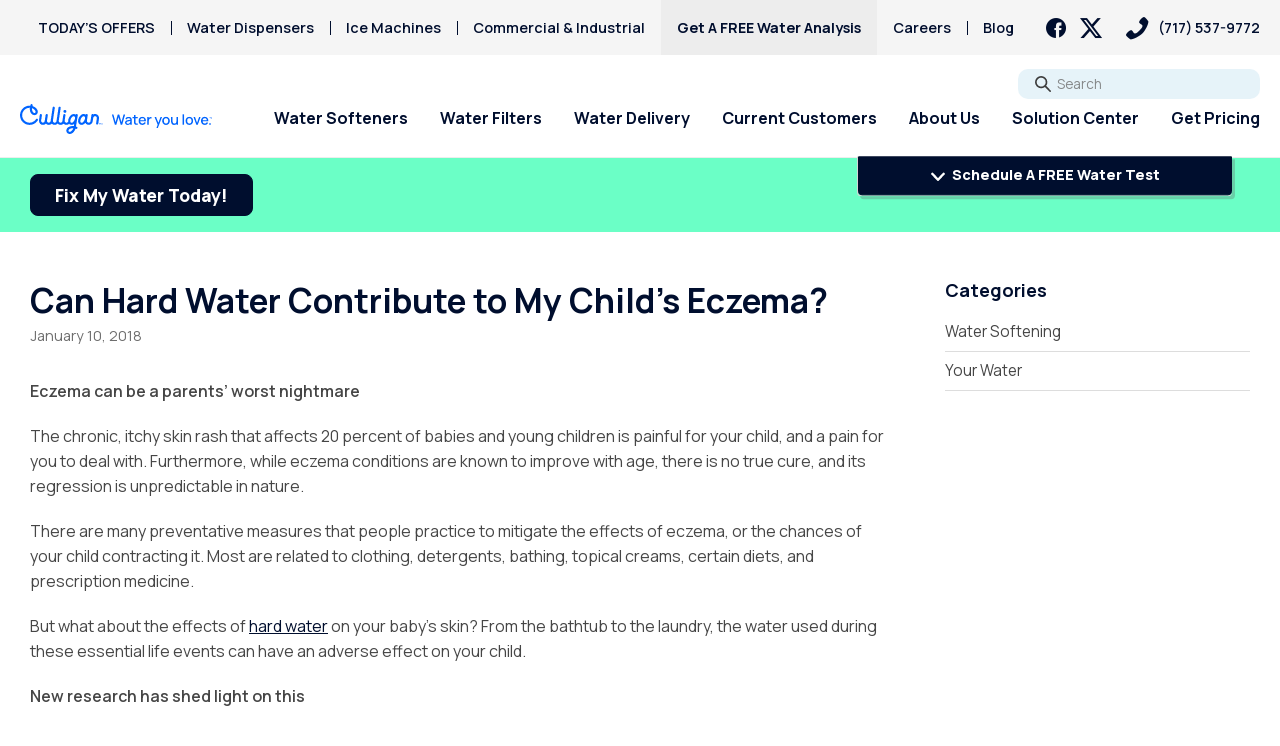

--- FILE ---
content_type: text/html; charset=UTF-8
request_url: https://culliganmidatlantic.com/blog/2018/01/10/can-hard-water-contribute-childs-eczema
body_size: 26932
content:
<!doctype html>
<html lang="en-US">
<head>
    <meta charset="UTF-8">
<script>
var gform;gform||(document.addEventListener("gform_main_scripts_loaded",function(){gform.scriptsLoaded=!0}),document.addEventListener("gform/theme/scripts_loaded",function(){gform.themeScriptsLoaded=!0}),window.addEventListener("DOMContentLoaded",function(){gform.domLoaded=!0}),gform={domLoaded:!1,scriptsLoaded:!1,themeScriptsLoaded:!1,isFormEditor:()=>"function"==typeof InitializeEditor,callIfLoaded:function(o){return!(!gform.domLoaded||!gform.scriptsLoaded||!gform.themeScriptsLoaded&&!gform.isFormEditor()||(gform.isFormEditor()&&console.warn("The use of gform.initializeOnLoaded() is deprecated in the form editor context and will be removed in Gravity Forms 3.1."),o(),0))},initializeOnLoaded:function(o){gform.callIfLoaded(o)||(document.addEventListener("gform_main_scripts_loaded",()=>{gform.scriptsLoaded=!0,gform.callIfLoaded(o)}),document.addEventListener("gform/theme/scripts_loaded",()=>{gform.themeScriptsLoaded=!0,gform.callIfLoaded(o)}),window.addEventListener("DOMContentLoaded",()=>{gform.domLoaded=!0,gform.callIfLoaded(o)}))},hooks:{action:{},filter:{}},addAction:function(o,r,e,t){gform.addHook("action",o,r,e,t)},addFilter:function(o,r,e,t){gform.addHook("filter",o,r,e,t)},doAction:function(o){gform.doHook("action",o,arguments)},applyFilters:function(o){return gform.doHook("filter",o,arguments)},removeAction:function(o,r){gform.removeHook("action",o,r)},removeFilter:function(o,r,e){gform.removeHook("filter",o,r,e)},addHook:function(o,r,e,t,n){null==gform.hooks[o][r]&&(gform.hooks[o][r]=[]);var d=gform.hooks[o][r];null==n&&(n=r+"_"+d.length),gform.hooks[o][r].push({tag:n,callable:e,priority:t=null==t?10:t})},doHook:function(r,o,e){var t;if(e=Array.prototype.slice.call(e,1),null!=gform.hooks[r][o]&&((o=gform.hooks[r][o]).sort(function(o,r){return o.priority-r.priority}),o.forEach(function(o){"function"!=typeof(t=o.callable)&&(t=window[t]),"action"==r?t.apply(null,e):e[0]=t.apply(null,e)})),"filter"==r)return e[0]},removeHook:function(o,r,t,n){var e;null!=gform.hooks[o][r]&&(e=(e=gform.hooks[o][r]).filter(function(o,r,e){return!!(null!=n&&n!=o.tag||null!=t&&t!=o.priority)}),gform.hooks[o][r]=e)}});
</script>

    <meta name="viewport" content="width=device-width, initial-scale=1, maximum-scale=5, user-scalable=1">

    <link rel="preconnect" href="https://fonts.googleapis.com">
    <link rel="preconnect" href="https://fonts.gstatic.com" crossorigin>
    <link rel="preload" href="https://fonts.googleapis.com/css2?family=Manrope:wght@400;600;700;800&family=Roboto+Slab:wght@400;600&display=swap" as="style">
    <link rel="preload" href="https://fonts.gstatic.com/s/manrope/v15/xn7gYHE41ni1AdIRggmxSvfedN62Zw.woff2" crossorigin as="font" type="font/woff2">
    <link rel="preload" href="https://fonts.gstatic.com/s/manrope/v15/xn7gYHE41ni1AdIRggexSvfedN4.woff2" crossorigin as="font" type="font/woff2">
    <link rel="preload" href="https://fonts.gstatic.com/s/robotoslab/v34/BngMUXZYTXPIvIBgJJSb6ufD5qWr4xCCQ_k.woff2" crossorigin as="font" type="font/woff2">
    <link rel="preload" href="https://fonts.gstatic.com/s/robotoslab/v34/BngMUXZYTXPIvIBgJJSb6ufN5qWr4xCC.woff2" crossorigin as="font" type="font/woff2">
    <link rel="stylesheet" href="https://fonts.googleapis.com/css2?family=Manrope:wght@400;600;700;800&family=Roboto+Slab:wght@400;600&display=swap">

    <meta name='robots' content='index, follow, max-image-preview:large, max-snippet:-1, max-video-preview:-1' />

	<!-- This site is optimized with the Yoast SEO plugin v26.6 - https://yoast.com/wordpress/plugins/seo/ -->
	<title>Can Hard Water Contribute to My Child&#039;s Eczema? - Culligan of South Central Pa. &amp; Northern Maryland</title>
	<meta name="description" content="But what about the effects of hard water on your baby’s skin? From the bathtub to the laundry, the water used during these essential life events can have an adverse effect on your child." />
	<link rel="canonical" href="https://culliganmidatlantic.com/blog/2018/01/10/can-hard-water-contribute-childs-eczema" />
	<meta property="og:locale" content="en_US" />
	<meta property="og:type" content="article" />
	<meta property="og:title" content="Can Hard Water Contribute to My Child&#039;s Eczema? - Culligan of South Central Pa. &amp; Northern Maryland" />
	<meta property="og:description" content="But what about the effects of hard water on your baby’s skin? From the bathtub to the laundry, the water used during these essential life events can have an adverse effect on your child." />
	<meta property="og:url" content="https://culliganmidatlantic.com/blog/2018/01/10/can-hard-water-contribute-childs-eczema" />
	<meta property="og:site_name" content="Culligan of South Central Pa. &amp; Northern Maryland" />
	<meta property="article:published_time" content="2018-01-10T16:40:18+00:00" />
	<meta property="article:modified_time" content="2023-02-27T15:34:36+00:00" />
	<meta property="og:image" content="https://culliganmidatlantic.com/wp-content/uploads/2018/02/iStock-173250847.jpg" />
	<meta property="og:image:width" content="1254" />
	<meta property="og:image:height" content="836" />
	<meta property="og:image:type" content="image/jpeg" />
	<meta name="author" content="wpadmin" />
	<meta name="twitter:card" content="summary_large_image" />
	<meta name="twitter:label1" content="Written by" />
	<meta name="twitter:data1" content="wpadmin" />
	<meta name="twitter:label2" content="Est. reading time" />
	<meta name="twitter:data2" content="3 minutes" />
	<!-- / Yoast SEO plugin. -->


<link rel="alternate" title="oEmbed (JSON)" type="application/json+oembed" href="https://culliganmidatlantic.com/wp-json/oembed/1.0/embed?url=https%3A%2F%2Fculliganmidatlantic.com%2Fblog%2F2018%2F01%2F10%2Fcan-hard-water-contribute-childs-eczema" />
<link rel="alternate" title="oEmbed (XML)" type="text/xml+oembed" href="https://culliganmidatlantic.com/wp-json/oembed/1.0/embed?url=https%3A%2F%2Fculliganmidatlantic.com%2Fblog%2F2018%2F01%2F10%2Fcan-hard-water-contribute-childs-eczema&#038;format=xml" />
<style id='wp-img-auto-sizes-contain-inline-css'>
img:is([sizes=auto i],[sizes^="auto," i]){contain-intrinsic-size:3000px 1500px}
/*# sourceURL=wp-img-auto-sizes-contain-inline-css */
</style>
<style id='wp-emoji-styles-inline-css'>

	img.wp-smiley, img.emoji {
		display: inline !important;
		border: none !important;
		box-shadow: none !important;
		height: 1em !important;
		width: 1em !important;
		margin: 0 0.07em !important;
		vertical-align: -0.1em !important;
		background: none !important;
		padding: 0 !important;
	}
/*# sourceURL=wp-emoji-styles-inline-css */
</style>
<style id='wp-block-library-inline-css'>
:root{--wp-block-synced-color:#7a00df;--wp-block-synced-color--rgb:122,0,223;--wp-bound-block-color:var(--wp-block-synced-color);--wp-editor-canvas-background:#ddd;--wp-admin-theme-color:#007cba;--wp-admin-theme-color--rgb:0,124,186;--wp-admin-theme-color-darker-10:#006ba1;--wp-admin-theme-color-darker-10--rgb:0,107,160.5;--wp-admin-theme-color-darker-20:#005a87;--wp-admin-theme-color-darker-20--rgb:0,90,135;--wp-admin-border-width-focus:2px}@media (min-resolution:192dpi){:root{--wp-admin-border-width-focus:1.5px}}.wp-element-button{cursor:pointer}:root .has-very-light-gray-background-color{background-color:#eee}:root .has-very-dark-gray-background-color{background-color:#313131}:root .has-very-light-gray-color{color:#eee}:root .has-very-dark-gray-color{color:#313131}:root .has-vivid-green-cyan-to-vivid-cyan-blue-gradient-background{background:linear-gradient(135deg,#00d084,#0693e3)}:root .has-purple-crush-gradient-background{background:linear-gradient(135deg,#34e2e4,#4721fb 50%,#ab1dfe)}:root .has-hazy-dawn-gradient-background{background:linear-gradient(135deg,#faaca8,#dad0ec)}:root .has-subdued-olive-gradient-background{background:linear-gradient(135deg,#fafae1,#67a671)}:root .has-atomic-cream-gradient-background{background:linear-gradient(135deg,#fdd79a,#004a59)}:root .has-nightshade-gradient-background{background:linear-gradient(135deg,#330968,#31cdcf)}:root .has-midnight-gradient-background{background:linear-gradient(135deg,#020381,#2874fc)}:root{--wp--preset--font-size--normal:16px;--wp--preset--font-size--huge:42px}.has-regular-font-size{font-size:1em}.has-larger-font-size{font-size:2.625em}.has-normal-font-size{font-size:var(--wp--preset--font-size--normal)}.has-huge-font-size{font-size:var(--wp--preset--font-size--huge)}.has-text-align-center{text-align:center}.has-text-align-left{text-align:left}.has-text-align-right{text-align:right}.has-fit-text{white-space:nowrap!important}#end-resizable-editor-section{display:none}.aligncenter{clear:both}.items-justified-left{justify-content:flex-start}.items-justified-center{justify-content:center}.items-justified-right{justify-content:flex-end}.items-justified-space-between{justify-content:space-between}.screen-reader-text{border:0;clip-path:inset(50%);height:1px;margin:-1px;overflow:hidden;padding:0;position:absolute;width:1px;word-wrap:normal!important}.screen-reader-text:focus{background-color:#ddd;clip-path:none;color:#444;display:block;font-size:1em;height:auto;left:5px;line-height:normal;padding:15px 23px 14px;text-decoration:none;top:5px;width:auto;z-index:100000}html :where(.has-border-color){border-style:solid}html :where([style*=border-top-color]){border-top-style:solid}html :where([style*=border-right-color]){border-right-style:solid}html :where([style*=border-bottom-color]){border-bottom-style:solid}html :where([style*=border-left-color]){border-left-style:solid}html :where([style*=border-width]){border-style:solid}html :where([style*=border-top-width]){border-top-style:solid}html :where([style*=border-right-width]){border-right-style:solid}html :where([style*=border-bottom-width]){border-bottom-style:solid}html :where([style*=border-left-width]){border-left-style:solid}html :where(img[class*=wp-image-]){height:auto;max-width:100%}:where(figure){margin:0 0 1em}html :where(.is-position-sticky){--wp-admin--admin-bar--position-offset:var(--wp-admin--admin-bar--height,0px)}@media screen and (max-width:600px){html :where(.is-position-sticky){--wp-admin--admin-bar--position-offset:0px}}

/*# sourceURL=wp-block-library-inline-css */
</style><style id='wp-block-categories-inline-css'>
.wp-block-categories{box-sizing:border-box}.wp-block-categories.alignleft{margin-right:2em}.wp-block-categories.alignright{margin-left:2em}.wp-block-categories.wp-block-categories-dropdown.aligncenter{text-align:center}.wp-block-categories .wp-block-categories__label{display:block;width:100%}
/*# sourceURL=https://culliganmidatlantic.com/wp-includes/blocks/categories/style.min.css */
</style>
<style id='wp-block-heading-inline-css'>
h1:where(.wp-block-heading).has-background,h2:where(.wp-block-heading).has-background,h3:where(.wp-block-heading).has-background,h4:where(.wp-block-heading).has-background,h5:where(.wp-block-heading).has-background,h6:where(.wp-block-heading).has-background{padding:1.25em 2.375em}h1.has-text-align-left[style*=writing-mode]:where([style*=vertical-lr]),h1.has-text-align-right[style*=writing-mode]:where([style*=vertical-rl]),h2.has-text-align-left[style*=writing-mode]:where([style*=vertical-lr]),h2.has-text-align-right[style*=writing-mode]:where([style*=vertical-rl]),h3.has-text-align-left[style*=writing-mode]:where([style*=vertical-lr]),h3.has-text-align-right[style*=writing-mode]:where([style*=vertical-rl]),h4.has-text-align-left[style*=writing-mode]:where([style*=vertical-lr]),h4.has-text-align-right[style*=writing-mode]:where([style*=vertical-rl]),h5.has-text-align-left[style*=writing-mode]:where([style*=vertical-lr]),h5.has-text-align-right[style*=writing-mode]:where([style*=vertical-rl]),h6.has-text-align-left[style*=writing-mode]:where([style*=vertical-lr]),h6.has-text-align-right[style*=writing-mode]:where([style*=vertical-rl]){rotate:180deg}
/*# sourceURL=https://culliganmidatlantic.com/wp-includes/blocks/heading/style.min.css */
</style>
<style id='global-styles-inline-css'>
:root{--wp--preset--aspect-ratio--square: 1;--wp--preset--aspect-ratio--4-3: 4/3;--wp--preset--aspect-ratio--3-4: 3/4;--wp--preset--aspect-ratio--3-2: 3/2;--wp--preset--aspect-ratio--2-3: 2/3;--wp--preset--aspect-ratio--16-9: 16/9;--wp--preset--aspect-ratio--9-16: 9/16;--wp--preset--color--black: #000000;--wp--preset--color--cyan-bluish-gray: #abb8c3;--wp--preset--color--white: #ffffff;--wp--preset--color--pale-pink: #f78da7;--wp--preset--color--vivid-red: #cf2e2e;--wp--preset--color--luminous-vivid-orange: #ff6900;--wp--preset--color--luminous-vivid-amber: #fcb900;--wp--preset--color--light-green-cyan: #7bdcb5;--wp--preset--color--vivid-green-cyan: #00d084;--wp--preset--color--pale-cyan-blue: #8ed1fc;--wp--preset--color--vivid-cyan-blue: #0693e3;--wp--preset--color--vivid-purple: #9b51e0;--wp--preset--color--body: #464646;--wp--preset--color--primary: #006699;--wp--preset--color--salmon-500: #D77553;--wp--preset--color--liquid-lilac-500: #bc75ff;--wp--preset--color--marine-mint-500: #6bffc6;--wp--preset--color--crisp-blue-500: #29f1fe;--wp--preset--color--carbon-yellow-500: #efff33;--wp--preset--color--deep-indigo-500: #000e2e;--wp--preset--gradient--vivid-cyan-blue-to-vivid-purple: linear-gradient(135deg,rgb(6,147,227) 0%,rgb(155,81,224) 100%);--wp--preset--gradient--light-green-cyan-to-vivid-green-cyan: linear-gradient(135deg,rgb(122,220,180) 0%,rgb(0,208,130) 100%);--wp--preset--gradient--luminous-vivid-amber-to-luminous-vivid-orange: linear-gradient(135deg,rgb(252,185,0) 0%,rgb(255,105,0) 100%);--wp--preset--gradient--luminous-vivid-orange-to-vivid-red: linear-gradient(135deg,rgb(255,105,0) 0%,rgb(207,46,46) 100%);--wp--preset--gradient--very-light-gray-to-cyan-bluish-gray: linear-gradient(135deg,rgb(238,238,238) 0%,rgb(169,184,195) 100%);--wp--preset--gradient--cool-to-warm-spectrum: linear-gradient(135deg,rgb(74,234,220) 0%,rgb(151,120,209) 20%,rgb(207,42,186) 40%,rgb(238,44,130) 60%,rgb(251,105,98) 80%,rgb(254,248,76) 100%);--wp--preset--gradient--blush-light-purple: linear-gradient(135deg,rgb(255,206,236) 0%,rgb(152,150,240) 100%);--wp--preset--gradient--blush-bordeaux: linear-gradient(135deg,rgb(254,205,165) 0%,rgb(254,45,45) 50%,rgb(107,0,62) 100%);--wp--preset--gradient--luminous-dusk: linear-gradient(135deg,rgb(255,203,112) 0%,rgb(199,81,192) 50%,rgb(65,88,208) 100%);--wp--preset--gradient--pale-ocean: linear-gradient(135deg,rgb(255,245,203) 0%,rgb(182,227,212) 50%,rgb(51,167,181) 100%);--wp--preset--gradient--electric-grass: linear-gradient(135deg,rgb(202,248,128) 0%,rgb(113,206,126) 100%);--wp--preset--gradient--midnight: linear-gradient(135deg,rgb(2,3,129) 0%,rgb(40,116,252) 100%);--wp--preset--font-size--small: 13px;--wp--preset--font-size--medium: 20px;--wp--preset--font-size--large: 36px;--wp--preset--font-size--x-large: 42px;--wp--preset--font-size--sm: 14px;--wp--preset--font-size--regular: 16px;--wp--preset--font-size--lg: 20px;--wp--preset--font-size--xl: 24px;--wp--preset--spacing--20: 0.44rem;--wp--preset--spacing--30: 0.67rem;--wp--preset--spacing--40: 1rem;--wp--preset--spacing--50: 1.5rem;--wp--preset--spacing--60: 2.25rem;--wp--preset--spacing--70: 3.38rem;--wp--preset--spacing--80: 5.06rem;--wp--preset--shadow--natural: 6px 6px 9px rgba(0, 0, 0, 0.2);--wp--preset--shadow--deep: 12px 12px 50px rgba(0, 0, 0, 0.4);--wp--preset--shadow--sharp: 6px 6px 0px rgba(0, 0, 0, 0.2);--wp--preset--shadow--outlined: 6px 6px 0px -3px rgb(255, 255, 255), 6px 6px rgb(0, 0, 0);--wp--preset--shadow--crisp: 6px 6px 0px rgb(0, 0, 0);}:where(.is-layout-flex){gap: 0.5em;}:where(.is-layout-grid){gap: 0.5em;}body .is-layout-flex{display: flex;}.is-layout-flex{flex-wrap: wrap;align-items: center;}.is-layout-flex > :is(*, div){margin: 0;}body .is-layout-grid{display: grid;}.is-layout-grid > :is(*, div){margin: 0;}:where(.wp-block-columns.is-layout-flex){gap: 2em;}:where(.wp-block-columns.is-layout-grid){gap: 2em;}:where(.wp-block-post-template.is-layout-flex){gap: 1.25em;}:where(.wp-block-post-template.is-layout-grid){gap: 1.25em;}.has-black-color{color: var(--wp--preset--color--black) !important;}.has-cyan-bluish-gray-color{color: var(--wp--preset--color--cyan-bluish-gray) !important;}.has-white-color{color: var(--wp--preset--color--white) !important;}.has-pale-pink-color{color: var(--wp--preset--color--pale-pink) !important;}.has-vivid-red-color{color: var(--wp--preset--color--vivid-red) !important;}.has-luminous-vivid-orange-color{color: var(--wp--preset--color--luminous-vivid-orange) !important;}.has-luminous-vivid-amber-color{color: var(--wp--preset--color--luminous-vivid-amber) !important;}.has-light-green-cyan-color{color: var(--wp--preset--color--light-green-cyan) !important;}.has-vivid-green-cyan-color{color: var(--wp--preset--color--vivid-green-cyan) !important;}.has-pale-cyan-blue-color{color: var(--wp--preset--color--pale-cyan-blue) !important;}.has-vivid-cyan-blue-color{color: var(--wp--preset--color--vivid-cyan-blue) !important;}.has-vivid-purple-color{color: var(--wp--preset--color--vivid-purple) !important;}.has-black-background-color{background-color: var(--wp--preset--color--black) !important;}.has-cyan-bluish-gray-background-color{background-color: var(--wp--preset--color--cyan-bluish-gray) !important;}.has-white-background-color{background-color: var(--wp--preset--color--white) !important;}.has-pale-pink-background-color{background-color: var(--wp--preset--color--pale-pink) !important;}.has-vivid-red-background-color{background-color: var(--wp--preset--color--vivid-red) !important;}.has-luminous-vivid-orange-background-color{background-color: var(--wp--preset--color--luminous-vivid-orange) !important;}.has-luminous-vivid-amber-background-color{background-color: var(--wp--preset--color--luminous-vivid-amber) !important;}.has-light-green-cyan-background-color{background-color: var(--wp--preset--color--light-green-cyan) !important;}.has-vivid-green-cyan-background-color{background-color: var(--wp--preset--color--vivid-green-cyan) !important;}.has-pale-cyan-blue-background-color{background-color: var(--wp--preset--color--pale-cyan-blue) !important;}.has-vivid-cyan-blue-background-color{background-color: var(--wp--preset--color--vivid-cyan-blue) !important;}.has-vivid-purple-background-color{background-color: var(--wp--preset--color--vivid-purple) !important;}.has-black-border-color{border-color: var(--wp--preset--color--black) !important;}.has-cyan-bluish-gray-border-color{border-color: var(--wp--preset--color--cyan-bluish-gray) !important;}.has-white-border-color{border-color: var(--wp--preset--color--white) !important;}.has-pale-pink-border-color{border-color: var(--wp--preset--color--pale-pink) !important;}.has-vivid-red-border-color{border-color: var(--wp--preset--color--vivid-red) !important;}.has-luminous-vivid-orange-border-color{border-color: var(--wp--preset--color--luminous-vivid-orange) !important;}.has-luminous-vivid-amber-border-color{border-color: var(--wp--preset--color--luminous-vivid-amber) !important;}.has-light-green-cyan-border-color{border-color: var(--wp--preset--color--light-green-cyan) !important;}.has-vivid-green-cyan-border-color{border-color: var(--wp--preset--color--vivid-green-cyan) !important;}.has-pale-cyan-blue-border-color{border-color: var(--wp--preset--color--pale-cyan-blue) !important;}.has-vivid-cyan-blue-border-color{border-color: var(--wp--preset--color--vivid-cyan-blue) !important;}.has-vivid-purple-border-color{border-color: var(--wp--preset--color--vivid-purple) !important;}.has-vivid-cyan-blue-to-vivid-purple-gradient-background{background: var(--wp--preset--gradient--vivid-cyan-blue-to-vivid-purple) !important;}.has-light-green-cyan-to-vivid-green-cyan-gradient-background{background: var(--wp--preset--gradient--light-green-cyan-to-vivid-green-cyan) !important;}.has-luminous-vivid-amber-to-luminous-vivid-orange-gradient-background{background: var(--wp--preset--gradient--luminous-vivid-amber-to-luminous-vivid-orange) !important;}.has-luminous-vivid-orange-to-vivid-red-gradient-background{background: var(--wp--preset--gradient--luminous-vivid-orange-to-vivid-red) !important;}.has-very-light-gray-to-cyan-bluish-gray-gradient-background{background: var(--wp--preset--gradient--very-light-gray-to-cyan-bluish-gray) !important;}.has-cool-to-warm-spectrum-gradient-background{background: var(--wp--preset--gradient--cool-to-warm-spectrum) !important;}.has-blush-light-purple-gradient-background{background: var(--wp--preset--gradient--blush-light-purple) !important;}.has-blush-bordeaux-gradient-background{background: var(--wp--preset--gradient--blush-bordeaux) !important;}.has-luminous-dusk-gradient-background{background: var(--wp--preset--gradient--luminous-dusk) !important;}.has-pale-ocean-gradient-background{background: var(--wp--preset--gradient--pale-ocean) !important;}.has-electric-grass-gradient-background{background: var(--wp--preset--gradient--electric-grass) !important;}.has-midnight-gradient-background{background: var(--wp--preset--gradient--midnight) !important;}.has-small-font-size{font-size: var(--wp--preset--font-size--small) !important;}.has-medium-font-size{font-size: var(--wp--preset--font-size--medium) !important;}.has-large-font-size{font-size: var(--wp--preset--font-size--large) !important;}.has-x-large-font-size{font-size: var(--wp--preset--font-size--x-large) !important;}
/*# sourceURL=global-styles-inline-css */
</style>

<style id='classic-theme-styles-inline-css'>
/*! This file is auto-generated */
.wp-block-button__link{color:#fff;background-color:#32373c;border-radius:9999px;box-shadow:none;text-decoration:none;padding:calc(.667em + 2px) calc(1.333em + 2px);font-size:1.125em}.wp-block-file__button{background:#32373c;color:#fff;text-decoration:none}
/*# sourceURL=/wp-includes/css/classic-themes.min.css */
</style>
<link rel='stylesheet' id='app-style-css' href='https://culliganmidatlantic.com/wp-content/themes/culligan-v4/assets/css/app.css?id=40b6f3117688b32def515f7a259c773e' media='all' />
<script src="https://culliganmidatlantic.com/wp-includes/js/jquery/jquery.min.js?ver=3.7.1" id="jquery-core-js"></script>
<script src="https://culliganmidatlantic.com/wp-includes/js/jquery/jquery-migrate.min.js?ver=3.4.1" id="jquery-migrate-js"></script>
<link rel="https://api.w.org/" href="https://culliganmidatlantic.com/wp-json/" /><link rel="alternate" title="JSON" type="application/json" href="https://culliganmidatlantic.com/wp-json/wp/v2/posts/143" /><link rel='shortlink' href='https://culliganmidatlantic.com/?p=143' />
<!-- Google Tag Manager -->
<script>(function(w,d,s,l,i){w[l]=w[l]||[];w[l].push({'gtm.start':
new Date().getTime(),event:'gtm.js'});var f=d.getElementsByTagName(s)[0],
j=d.createElement(s),dl=l!='dataLayer'?'&l='+l:'';j.async=true;j.src=
'https://www.googletagmanager.com/gtm.js?id='+i+dl;f.parentNode.insertBefore(j,f);
})(window,document,'script','dataLayer','GTM-KWPMJ4R');</script>
<!-- End Google Tag Manager -->

<script type="application/ld+json">
{
	"@context": "http://www.schema.org",
	"@type": "LocalBusiness",
	"name": "Culligan of South Central Pa. & Northern Maryland",
	"url": "https://culliganmidatlantic.com",
	"logo": "https://culliganmidatlantic.com",
	"image": "https://culliganmidatlantic.com/uploads/slides/1920-900/crop/15587135475ce814cb05646.png",
	"address": {
		"@type": "PostalAddress",
		"streetAddress": "8290 Miller Park Drive",
		"addressLocality": "New Freedom",
		"addressRegion": "PA",
		"postalCode": "17361",
		"addressCountry": "United States"
	},
	"openingHours": "Mo, Tu, We, Th, Fr 08:00-17:00",
		"telephone": "(717) 537-9772"
	}
}
</script>
    <script type="text/javascript">
        var ajaxurl = 'https://culliganmidatlantic.com/wp-admin/admin-ajax.php';

        window.culligan = window.culligan || {};
        window.culligan.autoOpenEmailSignUpBlog = 0;
        window.culligan.autoOpenEmailSignUpProblems = 0;
    </script>


<script type="application/ld+json" class="saswp-schema-markup-output">
[{"@context":"https:\/\/schema.org\/","@graph":[{"@context":"https:\/\/schema.org\/","@type":"SiteNavigationElement","@id":"https:\/\/culliganmidatlantic.com\/#water-softeners","name":"Water Softeners","url":"https:\/\/culliganmidatlantic.com\/products\/water-softener"},{"@context":"https:\/\/schema.org\/","@type":"SiteNavigationElement","@id":"https:\/\/culliganmidatlantic.com\/#salt-free-water-conditioners","name":"Salt-Free Water Conditioners","url":"https:\/\/culliganmidatlantic.com\/products\/salt-free-water-conditioners"},{"@context":"https:\/\/schema.org\/","@type":"SiteNavigationElement","@id":"https:\/\/culliganmidatlantic.com\/#ro-water-filter-systems","name":"RO Water Filter Systems","url":"https:\/\/culliganmidatlantic.com\/products\/reverse-osmosis"},{"@context":"https:\/\/schema.org\/","@type":"SiteNavigationElement","@id":"https:\/\/culliganmidatlantic.com\/#whole-house-water-filters","name":"Whole House Water Filters","url":"https:\/\/culliganmidatlantic.com\/products\/whole-house-water-filter"},{"@context":"https:\/\/schema.org\/","@type":"SiteNavigationElement","@id":"https:\/\/culliganmidatlantic.com\/#whole-home-pfas-filter","name":"Whole Home PFAS Filter","url":"https:\/\/culliganmidatlantic.com\/products\/whole-home-pfas-filter"},{"@context":"https:\/\/schema.org\/","@type":"SiteNavigationElement","@id":"https:\/\/culliganmidatlantic.com\/#whole-house-ro","name":"Whole House RO","url":"https:\/\/culliganmidatlantic.com\/products\/whole-house-ro"},{"@context":"https:\/\/schema.org\/","@type":"SiteNavigationElement","@id":"https:\/\/culliganmidatlantic.com\/#the-culligan-clearlink-pro","name":"The Culligan ClearLink PRO\u2122","url":"https:\/\/culliganmidatlantic.com\/the-culligan-clearlink-pro"},{"@context":"https:\/\/schema.org\/","@type":"SiteNavigationElement","@id":"https:\/\/culliganmidatlantic.com\/#water-delivery","name":"Water Delivery","url":"https:\/\/culliganmidatlantic.com\/bottled-water-delivery"},{"@context":"https:\/\/schema.org\/","@type":"SiteNavigationElement","@id":"https:\/\/culliganmidatlantic.com\/#pay-my-bill","name":"Pay My Bill","url":"https:\/\/culliganma.myservicetitan.com\/login"},{"@context":"https:\/\/schema.org\/","@type":"SiteNavigationElement","@id":"https:\/\/culliganmidatlantic.com\/#paperless-billing","name":"Paperless Billing","url":"https:\/\/culliganmidatlantic.com\/paperless-billing"},{"@context":"https:\/\/schema.org\/","@type":"SiteNavigationElement","@id":"https:\/\/culliganmidatlantic.com\/#request-salt-delivery","name":"Request Salt Delivery","url":"https:\/\/culliganmidatlantic.com\/request-delivery"},{"@context":"https:\/\/schema.org\/","@type":"SiteNavigationElement","@id":"https:\/\/culliganmidatlantic.com\/#service-request","name":"Service Request","url":"https:\/\/culliganmidatlantic.com\/service-request"},{"@context":"https:\/\/schema.org\/","@type":"SiteNavigationElement","@id":"https:\/\/culliganmidatlantic.com\/#leave-a-review","name":"Leave A Review","url":"https:\/\/www.google.com\/search?q=culligan+new+freedom&#038;oq=culligan+new+freedom&#038;aqs=chrome.0.69i59j46i175i199i512j0i22i30i395j0i390i395l2j69i60l3.6663j1j7&#038;sourceid=chrome&#038;ie=UTF-8#lrd=0x89c8579a5aec174d:0x73b2429a67043db4,1,,,"},{"@context":"https:\/\/schema.org\/","@type":"SiteNavigationElement","@id":"https:\/\/culliganmidatlantic.com\/#platinum-care","name":"Platinum Care","url":"https:\/\/culliganmidatlantic.com\/platinum-care"},{"@context":"https:\/\/schema.org\/","@type":"SiteNavigationElement","@id":"https:\/\/culliganmidatlantic.com\/#referrals","name":"Referrals","url":"https:\/\/culliganmidatlantic.com\/referrals"},{"@context":"https:\/\/schema.org\/","@type":"SiteNavigationElement","@id":"https:\/\/culliganmidatlantic.com\/#culligan-connect","name":"Culligan Connect\u2122","url":"https:\/\/culliganmidatlantic.com\/culligan-connect"},{"@context":"https:\/\/schema.org\/","@type":"SiteNavigationElement","@id":"https:\/\/culliganmidatlantic.com\/#product-manuals","name":"Product Manuals","url":"https:\/\/culliganmidatlantic.com\/timer-settings-manuals"},{"@context":"https:\/\/schema.org\/","@type":"SiteNavigationElement","@id":"https:\/\/culliganmidatlantic.com\/#privacy-policy","name":"Privacy Policy","url":"https:\/\/culliganmidatlantic.com\/privacy-policy"},{"@context":"https:\/\/schema.org\/","@type":"SiteNavigationElement","@id":"https:\/\/culliganmidatlantic.com\/#about-us","name":"About Us","url":"https:\/\/culliganmidatlantic.com\/about-us"},{"@context":"https:\/\/schema.org\/","@type":"SiteNavigationElement","@id":"https:\/\/culliganmidatlantic.com\/#culligan-cares","name":"Culligan Cares","url":"http:\/\/culligancares.org\/"},{"@context":"https:\/\/schema.org\/","@type":"SiteNavigationElement","@id":"https:\/\/culliganmidatlantic.com\/#solution-center","name":"Solution Center","url":"https:\/\/culliganmidatlantic.com\/solution-center"},{"@context":"https:\/\/schema.org\/","@type":"SiteNavigationElement","@id":"https:\/\/culliganmidatlantic.com\/#arsenic","name":"Arsenic","url":"https:\/\/culliganmidatlantic.com\/problems\/arsenic"},{"@context":"https:\/\/schema.org\/","@type":"SiteNavigationElement","@id":"https:\/\/culliganmidatlantic.com\/#bacteria","name":"Bacteria","url":"https:\/\/culliganmidatlantic.com\/problems\/bacteria"},{"@context":"https:\/\/schema.org\/","@type":"SiteNavigationElement","@id":"https:\/\/culliganmidatlantic.com\/#chlorine-smell","name":"Chlorine Smell","url":"https:\/\/culliganmidatlantic.com\/problems\/chlorine-smell"},{"@context":"https:\/\/schema.org\/","@type":"SiteNavigationElement","@id":"https:\/\/culliganmidatlantic.com\/#chromium-6","name":"Chromium-6","url":"https:\/\/culliganmidatlantic.com\/problems\/chromium-6"},{"@context":"https:\/\/schema.org\/","@type":"SiteNavigationElement","@id":"https:\/\/culliganmidatlantic.com\/#copper-pipes","name":"Copper Pipes","url":"https:\/\/culliganmidatlantic.com\/problems\/copper-pipes"},{"@context":"https:\/\/schema.org\/","@type":"SiteNavigationElement","@id":"https:\/\/culliganmidatlantic.com\/#fluoride","name":"Fluoride","url":"https:\/\/culliganmidatlantic.com\/problems\/fluoride"},{"@context":"https:\/\/schema.org\/","@type":"SiteNavigationElement","@id":"https:\/\/culliganmidatlantic.com\/#haa5","name":"HAA5","url":"https:\/\/culliganmidatlantic.com\/problems\/haa5"},{"@context":"https:\/\/schema.org\/","@type":"SiteNavigationElement","@id":"https:\/\/culliganmidatlantic.com\/#hard-water","name":"Hard Water","url":"https:\/\/culliganmidatlantic.com\/problems\/hard-water"},{"@context":"https:\/\/schema.org\/","@type":"SiteNavigationElement","@id":"https:\/\/culliganmidatlantic.com\/#iron-rusty-stains","name":"Iron\/Rusty Stains","url":"https:\/\/culliganmidatlantic.com\/problems\/iron-rusty-stains"},{"@context":"https:\/\/schema.org\/","@type":"SiteNavigationElement","@id":"https:\/\/culliganmidatlantic.com\/#lead","name":"Lead","url":"https:\/\/culliganmidatlantic.com\/problems\/lead"},{"@context":"https:\/\/schema.org\/","@type":"SiteNavigationElement","@id":"https:\/\/culliganmidatlantic.com\/#mercury","name":"Mercury","url":"https:\/\/culliganmidatlantic.com\/problems\/mercury"},{"@context":"https:\/\/schema.org\/","@type":"SiteNavigationElement","@id":"https:\/\/culliganmidatlantic.com\/#nitrates","name":"Nitrates","url":"https:\/\/culliganmidatlantic.com\/problems\/nitrates"},{"@context":"https:\/\/schema.org\/","@type":"SiteNavigationElement","@id":"https:\/\/culliganmidatlantic.com\/#pfas","name":"PFAS","url":"https:\/\/culliganmidatlantic.com\/problems\/pfas"},{"@context":"https:\/\/schema.org\/","@type":"SiteNavigationElement","@id":"https:\/\/culliganmidatlantic.com\/#ph-problems","name":"pH Problems","url":"https:\/\/culliganmidatlantic.com\/problems\/ph-problems"},{"@context":"https:\/\/schema.org\/","@type":"SiteNavigationElement","@id":"https:\/\/culliganmidatlantic.com\/#pharmaceuticals","name":"Pharmaceuticals","url":"https:\/\/culliganmidatlantic.com\/problems\/pharmaceuticals"},{"@context":"https:\/\/schema.org\/","@type":"SiteNavigationElement","@id":"https:\/\/culliganmidatlantic.com\/#sulfur-rotten-egg-smell","name":"Sulfur \u2013 Rotten Egg Smell","url":"https:\/\/culliganmidatlantic.com\/problems\/rotten-egg-smell"},{"@context":"https:\/\/schema.org\/","@type":"SiteNavigationElement","@id":"https:\/\/culliganmidatlantic.com\/#total-dissolved-solids-tds","name":"Total Dissolved Solids (TDS)","url":"https:\/\/culliganmidatlantic.com\/problems\/total-dissolved-solids-tds"},{"@context":"https:\/\/schema.org\/","@type":"SiteNavigationElement","@id":"https:\/\/culliganmidatlantic.com\/#get-pricing","name":"Get Pricing","url":"https:\/\/culliganmidatlantic.com\/#get-pricing-form-modal"}]},

{"@context":"https:\/\/schema.org\/","@type":"BlogPosting","@id":"https:\/\/culliganmidatlantic.com\/blog\/2018\/01\/10\/can-hard-water-contribute-childs-eczema#BlogPosting","url":"https:\/\/culliganmidatlantic.com\/blog\/2018\/01\/10\/can-hard-water-contribute-childs-eczema","inLanguage":"en-US","mainEntityOfPage":"https:\/\/culliganmidatlantic.com\/blog\/2018\/01\/10\/can-hard-water-contribute-childs-eczema","headline":"Can Hard Water Contribute to My Child&#8217;s Eczema?","description":"But what about the effects of hard water on your baby\u2019s skin? From the bathtub to the laundry, the water used during these essential life events can have an adverse effect on your child.","articleBody":"Eczema can be a parents\u2019 worst nightmare  The chronic, itchy skin rash that affects 20 percent of babies and young children is painful for your child, and a pain for you to deal with. Furthermore, while eczema conditions are known to improve with age, there is no true cure, and its regression is unpredictable in nature.  There are many preventative measures that people practice to mitigate the effects of eczema, or the chances of your child contracting it. Most are related to clothing, detergents, bathing, topical creams, certain diets, and prescription medicine.  But what about the effects of hard water on your baby\u2019s skin? From the bathtub to the laundry, the water used during these essential life events can have an adverse effect on your child.  New research has shed light on this  High levels of hard water in South Central Pa. &amp; Northern Maryland Area area are may be associated with atopic dermatitis (eczema). According to a new study led by King\u2019s College London, living in a hard water area was associated with an up to 87% increased risk of baby eczema at three months of age, independent of domestic water chlorine content.  Lead author of the study Carsten Flohr, Ph.D. of the Institute of Dermatology at King\u2019s College London, noted the purpose was not to study the causes and effects of eczema, but rather an association of homes that have hard water and the prevalence of eczema within those homes.  \u201cWe are about to launch a feasibility trial to assess whether installing a water softener in homes of high-risk children around the time of birth may reduce the risk of eczema, and whether reducing chlorine levels brings any additional benefits.\u201d  Hard water may not be the only issue  Though eczema is largely known as a genetic condition, environmental triggers in household items such as water, detergent, and a mix of the two can cause symptoms.  While it is not known if calcium carbonate buildup is directly linked to causing these issues, or whether the pH levels, chlorine content, or other factors are at play, what is known is that having hard water is not good for adults, let alone the tender skin of a young child.  Furthermore, washing your baby\u2019s clothes with the rest of your laundry probably won\u2019t irritate your baby\u2019s skin unless he or she suffers from allergies or eczema. However, don\u2019t wash cloth diapers along with your regular load, as harsh detergents can cause diaper rash, regardless of water hardness.  Find out about your water  Soft water itself doesn\u2019t have an all-encompassing ability to effectively cleanse skin gently. If you are living in a hard water area,  get your water tested  to find out the exact levels of hardness, and if your water has other issues, such as higher levels of chlorine. Though more studies are needed to attribute the specific contributions of ingredients of these formulations, the correlation between using such a product and your child experiencing less effects of dry skin is positive.  Contact Culligan South Central Pa. &amp; Northern Maryland today to learn more about our  high-efficiency water softeners , which were rated a Consumer Digest Best Buy\u00ae.","keywords":"","datePublished":"2018-01-10T16:40:18+00:00","dateModified":"2023-02-27T15:34:36+00:00","author":{"@type":"Person","name":"wpadmin","url":"https:\/\/culliganmidatlantic.com\/blog\/author\/wpadmin","sameAs":[],"image":{"@type":"ImageObject","url":"https:\/\/secure.gravatar.com\/avatar\/b8a142100c52aa214c63ef2926669a2fd92a347ac1e7527492f086a663195c38?s=96&d=mm&r=g","height":96,"width":96}},"editor":{"@type":"Person","name":"wpadmin","url":"https:\/\/culliganmidatlantic.com\/blog\/author\/wpadmin","sameAs":[],"image":{"@type":"ImageObject","url":"https:\/\/secure.gravatar.com\/avatar\/b8a142100c52aa214c63ef2926669a2fd92a347ac1e7527492f086a663195c38?s=96&d=mm&r=g","height":96,"width":96}},"publisher":{"@type":"Organization","name":"Culligan South Central Pa. &amp; Northern Maryland","url":"https:\/\/culliganmidatlantic.com","logo":{"@type":"ImageObject","url":"https:\/\/culliganmidatlantic.com\/wp-content\/uploads\/2022\/01\/Halls-Culligan-CR-Introduction.png","width":900,"height":505}},"image":[{"@type":"ImageObject","@id":"https:\/\/culliganmidatlantic.com\/blog\/2018\/01\/10\/can-hard-water-contribute-childs-eczema#primaryimage","url":"https:\/\/culliganmidatlantic.com\/wp-content\/uploads\/2018\/02\/iStock-173250847.jpg","width":"1254","height":"836"},{"@type":"ImageObject","url":"https:\/\/culliganmidatlantic.com\/wp-content\/uploads\/2018\/02\/iStock-173250847-1200x900.jpg","width":"1200","height":"900"},{"@type":"ImageObject","url":"https:\/\/culliganmidatlantic.com\/wp-content\/uploads\/2018\/02\/iStock-173250847-1200x675.jpg","width":"1200","height":"675"},{"@type":"ImageObject","url":"https:\/\/culliganmidatlantic.com\/wp-content\/uploads\/2018\/02\/iStock-173250847-836x836.jpg","width":"836","height":"836"}]},

{"@context":"https:\/\/schema.org\/","@type":"BlogPosting","@id":"https:\/\/culliganmidatlantic.com\/blog\/2018\/01\/10\/can-hard-water-contribute-childs-eczema#BlogPosting","url":"https:\/\/culliganmidatlantic.com\/blog\/2018\/01\/10\/can-hard-water-contribute-childs-eczema","inLanguage":"en-US","mainEntityOfPage":"https:\/\/culliganmidatlantic.com\/blog\/2018\/01\/10\/can-hard-water-contribute-childs-eczema","headline":"Can Hard Water Contribute to My Child&#8217;s Eczema?","description":"But what about the effects of hard water on your baby\u2019s skin? From the bathtub to the laundry, the water used during these essential life events can have an adverse effect on your child.","articleBody":"Eczema can be a parents\u2019 worst nightmare  The chronic, itchy skin rash that affects 20 percent of babies and young children is painful for your child, and a pain for you to deal with. Furthermore, while eczema conditions are known to improve with age, there is no true cure, and its regression is unpredictable in nature.  There are many preventative measures that people practice to mitigate the effects of eczema, or the chances of your child contracting it. Most are related to clothing, detergents, bathing, topical creams, certain diets, and prescription medicine.  But what about the effects of hard water on your baby\u2019s skin? From the bathtub to the laundry, the water used during these essential life events can have an adverse effect on your child.  New research has shed light on this  High levels of hard water in South Central Pa. &amp; Northern Maryland Area area are may be associated with atopic dermatitis (eczema). According to a new study led by King\u2019s College London, living in a hard water area was associated with an up to 87% increased risk of baby eczema at three months of age, independent of domestic water chlorine content.  Lead author of the study Carsten Flohr, Ph.D. of the Institute of Dermatology at King\u2019s College London, noted the purpose was not to study the causes and effects of eczema, but rather an association of homes that have hard water and the prevalence of eczema within those homes.  \u201cWe are about to launch a feasibility trial to assess whether installing a water softener in homes of high-risk children around the time of birth may reduce the risk of eczema, and whether reducing chlorine levels brings any additional benefits.\u201d  Hard water may not be the only issue  Though eczema is largely known as a genetic condition, environmental triggers in household items such as water, detergent, and a mix of the two can cause symptoms.  While it is not known if calcium carbonate buildup is directly linked to causing these issues, or whether the pH levels, chlorine content, or other factors are at play, what is known is that having hard water is not good for adults, let alone the tender skin of a young child.  Furthermore, washing your baby\u2019s clothes with the rest of your laundry probably won\u2019t irritate your baby\u2019s skin unless he or she suffers from allergies or eczema. However, don\u2019t wash cloth diapers along with your regular load, as harsh detergents can cause diaper rash, regardless of water hardness.  Find out about your water  Soft water itself doesn\u2019t have an all-encompassing ability to effectively cleanse skin gently. If you are living in a hard water area,  get your water tested  to find out the exact levels of hardness, and if your water has other issues, such as higher levels of chlorine. Though more studies are needed to attribute the specific contributions of ingredients of these formulations, the correlation between using such a product and your child experiencing less effects of dry skin is positive.  Contact Culligan South Central Pa. &amp; Northern Maryland today to learn more about our  high-efficiency water softeners , which were rated a Consumer Digest Best Buy\u00ae.","keywords":"","datePublished":"2018-01-10T16:40:18+00:00","dateModified":"2023-02-27T15:34:36+00:00","author":{"@type":"Person","name":"wpadmin","url":"https:\/\/culliganmidatlantic.com\/blog\/author\/wpadmin","sameAs":[],"image":{"@type":"ImageObject","url":"https:\/\/secure.gravatar.com\/avatar\/b8a142100c52aa214c63ef2926669a2fd92a347ac1e7527492f086a663195c38?s=96&d=mm&r=g","height":96,"width":96}},"editor":{"@type":"Person","name":"wpadmin","url":"https:\/\/culliganmidatlantic.com\/blog\/author\/wpadmin","sameAs":[],"image":{"@type":"ImageObject","url":"https:\/\/secure.gravatar.com\/avatar\/b8a142100c52aa214c63ef2926669a2fd92a347ac1e7527492f086a663195c38?s=96&d=mm&r=g","height":96,"width":96}},"publisher":{"@type":"Organization","name":"Culligan South Central Pa. &amp; Northern Maryland","url":"https:\/\/culliganmidatlantic.com","logo":{"@type":"ImageObject","url":"https:\/\/culliganmidatlantic.com\/wp-content\/uploads\/2022\/01\/Halls-Culligan-CR-Introduction.png","width":900,"height":505}},"image":[{"@type":"ImageObject","@id":"https:\/\/culliganmidatlantic.com\/blog\/2018\/01\/10\/can-hard-water-contribute-childs-eczema#primaryimage","url":"https:\/\/culliganmidatlantic.com\/wp-content\/uploads\/2018\/02\/iStock-173250847.jpg","width":"1254","height":"836"},{"@type":"ImageObject","url":"https:\/\/culliganmidatlantic.com\/wp-content\/uploads\/2018\/02\/iStock-173250847-1200x900.jpg","width":"1200","height":"900"},{"@type":"ImageObject","url":"https:\/\/culliganmidatlantic.com\/wp-content\/uploads\/2018\/02\/iStock-173250847-1200x675.jpg","width":"1200","height":"675"},{"@type":"ImageObject","url":"https:\/\/culliganmidatlantic.com\/wp-content\/uploads\/2018\/02\/iStock-173250847-836x836.jpg","width":"836","height":"836"}]}]
</script>

<style>
body.home .banner--hero-slideshow .slide {
    min-height: 400px !important;
}
</style><link rel="icon" href="https://culliganmidatlantic.com/wp-content/uploads/2024/10/cropped-Favicon2_new-32x32.png" sizes="32x32" />
<link rel="icon" href="https://culliganmidatlantic.com/wp-content/uploads/2024/10/cropped-Favicon2_new-192x192.png" sizes="192x192" />
<link rel="apple-touch-icon" href="https://culliganmidatlantic.com/wp-content/uploads/2024/10/cropped-Favicon2_new-180x180.png" />
<meta name="msapplication-TileImage" content="https://culliganmidatlantic.com/wp-content/uploads/2024/10/cropped-Favicon2_new-270x270.png" />

    
    <link rel='stylesheet' id='gp-limit-dates-css' href='https://culliganmidatlantic.com/wp-content/plugins/gp-limit-dates/css/gp-limit-dates.min.css?ver=1.1.35' media='all' />
<link rel='stylesheet' id='gform_basic-css' href='https://culliganmidatlantic.com/wp-content/plugins/gravityforms/assets/css/dist/basic.min.css?ver=2.9.24' media='all' />
<link rel='stylesheet' id='gform_theme_components-css' href='https://culliganmidatlantic.com/wp-content/plugins/gravityforms/assets/css/dist/theme-components.min.css?ver=2.9.24' media='all' />
<link rel='stylesheet' id='gform_theme-css' href='https://culliganmidatlantic.com/wp-content/plugins/gravityforms/assets/css/dist/theme.min.css?ver=2.9.24' media='all' />
</head>

<body class="wp-singular post-template-default single single-post postid-143 single-format-standard wp-theme-culligan-v4  phones-1">

    <!-- Google Tag Manager (noscript) -->
<noscript><iframe src="https://www.googletagmanager.com/ns.html?id=GTM-KWPMJ4R"
height="0" width="0" style="display:none;visibility:hidden"></iframe></noscript>
<!-- End Google Tag Manager (noscript) -->
    <div id="app-nav-mobile" style="display: none;">
        <button type="button" class="close-icon" aria-label="Close" aria-controls="app-nav-mobile">
            <span aria-hidden="true">&times;</span>
        </button>

        <div class="search-form mb-2">
            <form action="/" method="GET">
                <input type="text" name="s" placeholder="Search">
                <button class="btn btn-sm"><span class="visually-hidden">Go</span></button>
            </form>
        </div>

        <nav>
            <ul id="menu-mobile-nav" class="nav"><li id="menu-item-53" class="menu-item menu-item-type-post_type menu-item-object-page menu-item-53 nav-item"><a class="nav-link" href="https://culliganmidatlantic.com/todays-deals">Today’s Offers</a></li>
<li id="menu-item-2652" class="menu-item menu-item-type-post_type menu-item-object-page menu-item-2652 nav-item"><a class="nav-link" href="https://culliganmidatlantic.com/free-in-home-water-test">Free Water Analysis</a></li>
<li id="menu-item-3960" class="menu-item menu-item-type-custom menu-item-object-custom menu-item-has-children menu-item-3960 nav-item"><a class="nav-link" href="#">Water Softeners</a><button
                type="button" 
                aria-label="Sub-Menu"
                data-bs-toggle="collapse" 
                data-bs-target="#sub-menu-3960"
                aria-expanded="false" 
                aria-controls="sub-menu-3960"
            >
                <i class="fa fa-angle-down" aria-hidden="true"></i>
            </button>
<ul class="collapse sub-menu" id="sub-menu-3960">
	<li id="menu-item-3961" class="menu-item menu-item-type-post_type menu-item-object-page menu-item-3961 nav-item"><a class="nav-link" href="https://culliganmidatlantic.com/products/water-softener">Water Softeners</a></li>
	<li id="menu-item-3962" class="menu-item menu-item-type-post_type menu-item-object-page menu-item-3962 nav-item"><a class="nav-link" href="https://culliganmidatlantic.com/products/salt-free-water-conditioners">Salt-Free Water Conditioners</a></li>
</ul>
</li>
<li id="menu-item-1896" class="menu-item menu-item-type-custom menu-item-object-custom menu-item-has-children menu-item-1896 nav-item"><a class="nav-link" href="#">Water Filters</a><button
                type="button" 
                aria-label="Sub-Menu"
                data-bs-toggle="collapse" 
                data-bs-target="#sub-menu-1896"
                aria-expanded="false" 
                aria-controls="sub-menu-1896"
            >
                <i class="fa fa-angle-down" aria-hidden="true"></i>
            </button>
<ul class="collapse sub-menu" id="sub-menu-1896">
	<li id="menu-item-1903" class="menu-item menu-item-type-post_type menu-item-object-page menu-item-1903 nav-item"><a class="nav-link" href="https://culliganmidatlantic.com/products/reverse-osmosis">RO Water Filter Systems</a></li>
	<li id="menu-item-1904" class="menu-item menu-item-type-post_type menu-item-object-page menu-item-1904 nav-item"><a class="nav-link" href="https://culliganmidatlantic.com/products/whole-house-water-filter">Whole House Water Filters</a></li>
	<li id="menu-item-4467" class="menu-item menu-item-type-post_type menu-item-object-page menu-item-4467 nav-item"><a class="nav-link" href="https://culliganmidatlantic.com/products/whole-home-pfas-filter">Whole Home PFAS Filter</a></li>
	<li id="menu-item-3273" class="menu-item menu-item-type-post_type menu-item-object-page menu-item-3273 nav-item"><a class="nav-link" href="https://culliganmidatlantic.com/products/whole-house-ro">Whole House RO</a></li>
	<li id="menu-item-3953" class="menu-item menu-item-type-post_type menu-item-object-page menu-item-3953 nav-item"><a class="nav-link" href="https://culliganmidatlantic.com/the-culligan-clearlink-pro">The Culligan ClearLink PRO™</a></li>
</ul>
</li>
<li id="menu-item-3971" class="menu-item menu-item-type-post_type menu-item-object-page menu-item-3971 nav-item"><a class="nav-link" href="https://culliganmidatlantic.com/bottled-water-delivery">Water Delivery</a></li>
<li id="menu-item-3974" class="menu-item menu-item-type-post_type menu-item-object-page menu-item-3974 nav-item"><a class="nav-link" href="https://culliganmidatlantic.com/products/bottle-free-water">Water Dispensers</a></li>
<li id="menu-item-3975" class="menu-item menu-item-type-post_type menu-item-object-page menu-item-3975 nav-item"><a class="nav-link" href="https://culliganmidatlantic.com/products/ice-machine">Ice Machines</a></li>
<li id="menu-item-3976" class="menu-item menu-item-type-post_type menu-item-object-page menu-item-3976 nav-item"><a class="nav-link" href="https://culliganmidatlantic.com/commercial-industrial">Commercial &#038; Industrial</a></li>
<li id="menu-item-1749" class="menu-item menu-item-type-custom menu-item-object-custom menu-item-has-children menu-item-1749 nav-item"><a class="nav-link" href="#">Current Customers</a><button
                type="button" 
                aria-label="Sub-Menu"
                data-bs-toggle="collapse" 
                data-bs-target="#sub-menu-1749"
                aria-expanded="false" 
                aria-controls="sub-menu-1749"
            >
                <i class="fa fa-angle-down" aria-hidden="true"></i>
            </button>
<ul class="collapse sub-menu" id="sub-menu-1749">
	<li id="menu-item-1907" class="menu-item menu-item-type-custom menu-item-object-custom menu-item-1907 nav-item"><a class="nav-link" href="https://culliganma.myservicetitan.com/login">Pay My Bill</a></li>
	<li id="menu-item-2912" class="menu-item menu-item-type-post_type menu-item-object-page menu-item-2912 nav-item"><a class="nav-link" href="https://culliganmidatlantic.com/paperless-billing">Paperless Billing</a></li>
	<li id="menu-item-1911" class="menu-item menu-item-type-post_type menu-item-object-page menu-item-1911 nav-item"><a class="nav-link" href="https://culliganmidatlantic.com/request-delivery">Request Salt Delivery</a></li>
	<li id="menu-item-1909" class="menu-item menu-item-type-post_type menu-item-object-page menu-item-1909 nav-item"><a class="nav-link" href="https://culliganmidatlantic.com/service-request">Service Request</a></li>
	<li id="menu-item-1914" class="menu-item menu-item-type-custom menu-item-object-custom menu-item-1914 nav-item"><a class="nav-link" target="_blank" href="https://www.google.com/search?q=culligan+new+freedom&#038;oq=culligan+new+freedom&#038;aqs=chrome.0.69i59j46i175i199i512j0i22i30i395j0i390i395l2j69i60l3.6663j1j7&#038;sourceid=chrome&#038;ie=UTF-8#lrd=0x89c8579a5aec174d:0x73b2429a67043db4,1,,,">Leave a Review</a></li>
	<li id="menu-item-1912" class="menu-item menu-item-type-post_type menu-item-object-page menu-item-1912 nav-item"><a class="nav-link" href="https://culliganmidatlantic.com/platinum-care">Platinum Care</a></li>
	<li id="menu-item-3208" class="menu-item menu-item-type-post_type menu-item-object-page menu-item-3208 nav-item"><a class="nav-link" href="https://culliganmidatlantic.com/referrals">Referrals</a></li>
	<li id="menu-item-1915" class="menu-item menu-item-type-post_type menu-item-object-page menu-item-1915 nav-item"><a class="nav-link" href="https://culliganmidatlantic.com/culligan-connect">Culligan Connect™</a></li>
	<li id="menu-item-2914" class="menu-item menu-item-type-post_type menu-item-object-page menu-item-2914 nav-item"><a class="nav-link" href="https://culliganmidatlantic.com/timer-settings-manuals">Product Manuals</a></li>
	<li id="menu-item-1916" class="menu-item menu-item-type-post_type menu-item-object-page menu-item-privacy-policy menu-item-1916 nav-item"><a class="nav-link" rel="privacy-policy" href="https://culliganmidatlantic.com/privacy-policy">Privacy Policy</a></li>
</ul>
</li>
<li id="menu-item-48" class="menu-item menu-item-type-post_type menu-item-object-page menu-item-has-children menu-item-48 nav-item"><a class="nav-link" href="https://culliganmidatlantic.com/solution-center">Solution Center</a><button
                type="button" 
                aria-label="Sub-Menu"
                data-bs-toggle="collapse" 
                data-bs-target="#sub-menu-48"
                aria-expanded="false" 
                aria-controls="sub-menu-48"
            >
                <i class="fa fa-angle-down" aria-hidden="true"></i>
            </button>
<ul class="collapse sub-menu" id="sub-menu-48">
	<li id="menu-item-1932" class="menu-item menu-item-type-post_type menu-item-object-problems menu-item-1932 nav-item"><a class="nav-link" href="https://culliganmidatlantic.com/problems/arsenic">Arsenic</a></li>
	<li id="menu-item-1937" class="menu-item menu-item-type-post_type menu-item-object-problems menu-item-1937 nav-item"><a class="nav-link" href="https://culliganmidatlantic.com/problems/bacteria">Bacteria</a></li>
	<li id="menu-item-1935" class="menu-item menu-item-type-post_type menu-item-object-problems menu-item-1935 nav-item"><a class="nav-link" href="https://culliganmidatlantic.com/problems/chlorine-smell">Chlorine Smell</a></li>
	<li id="menu-item-1940" class="menu-item menu-item-type-post_type menu-item-object-problems menu-item-1940 nav-item"><a class="nav-link" href="https://culliganmidatlantic.com/problems/chromium-6">Chromium-6</a></li>
	<li id="menu-item-1928" class="menu-item menu-item-type-post_type menu-item-object-problems menu-item-1928 nav-item"><a class="nav-link" href="https://culliganmidatlantic.com/problems/copper-pipes">Copper Pipes</a></li>
	<li id="menu-item-1929" class="menu-item menu-item-type-post_type menu-item-object-problems menu-item-1929 nav-item"><a class="nav-link" href="https://culliganmidatlantic.com/problems/fluoride">Fluoride</a></li>
	<li id="menu-item-1933" class="menu-item menu-item-type-post_type menu-item-object-problems menu-item-1933 nav-item"><a class="nav-link" href="https://culliganmidatlantic.com/problems/haa5">HAA5</a></li>
	<li id="menu-item-1941" class="menu-item menu-item-type-post_type menu-item-object-problems menu-item-1941 nav-item"><a class="nav-link" href="https://culliganmidatlantic.com/problems/hard-water">Hard Water</a></li>
	<li id="menu-item-1930" class="menu-item menu-item-type-post_type menu-item-object-problems menu-item-1930 nav-item"><a class="nav-link" href="https://culliganmidatlantic.com/problems/iron-rusty-stains">Iron/Rusty Stains</a></li>
	<li id="menu-item-1934" class="menu-item menu-item-type-post_type menu-item-object-problems menu-item-1934 nav-item"><a class="nav-link" href="https://culliganmidatlantic.com/problems/lead">Lead</a></li>
	<li id="menu-item-1925" class="menu-item menu-item-type-post_type menu-item-object-problems menu-item-1925 nav-item"><a class="nav-link" href="https://culliganmidatlantic.com/problems/mercury">Mercury</a></li>
	<li id="menu-item-1927" class="menu-item menu-item-type-post_type menu-item-object-problems menu-item-1927 nav-item"><a class="nav-link" href="https://culliganmidatlantic.com/problems/nitrates">Nitrates</a></li>
	<li id="menu-item-1936" class="menu-item menu-item-type-post_type menu-item-object-problems menu-item-1936 nav-item"><a class="nav-link" href="https://culliganmidatlantic.com/problems/pfas">PFAS</a></li>
	<li id="menu-item-1931" class="menu-item menu-item-type-post_type menu-item-object-problems menu-item-1931 nav-item"><a class="nav-link" href="https://culliganmidatlantic.com/problems/ph-problems">pH Problems</a></li>
	<li id="menu-item-1939" class="menu-item menu-item-type-post_type menu-item-object-problems menu-item-1939 nav-item"><a class="nav-link" href="https://culliganmidatlantic.com/problems/pharmaceuticals">Pharmaceuticals</a></li>
	<li id="menu-item-1926" class="menu-item menu-item-type-post_type menu-item-object-problems menu-item-1926 nav-item"><a class="nav-link" href="https://culliganmidatlantic.com/problems/rotten-egg-smell">Sulfur – Rotten Egg Smell</a></li>
	<li id="menu-item-1938" class="menu-item menu-item-type-post_type menu-item-object-problems menu-item-1938 nav-item"><a class="nav-link" href="https://culliganmidatlantic.com/problems/total-dissolved-solids-tds">Total Dissolved Solids (TDS)</a></li>
</ul>
</li>
<li id="menu-item-1898" class="menu-item menu-item-type-custom menu-item-object-custom menu-item-has-children menu-item-1898 nav-item"><a class="nav-link" href="#">About Us</a><button
                type="button" 
                aria-label="Sub-Menu"
                data-bs-toggle="collapse" 
                data-bs-target="#sub-menu-1898"
                aria-expanded="false" 
                aria-controls="sub-menu-1898"
            >
                <i class="fa fa-angle-down" aria-hidden="true"></i>
            </button>
<ul class="collapse sub-menu" id="sub-menu-1898">
	<li id="menu-item-1922" class="menu-item menu-item-type-post_type menu-item-object-page menu-item-1922 nav-item"><a class="nav-link" href="https://culliganmidatlantic.com/about-us">About Us</a></li>
	<li id="menu-item-1923" class="menu-item menu-item-type-custom menu-item-object-custom menu-item-1923 nav-item"><a class="nav-link" target="_blank" href="http://culligancares.org/">Culligan Cares</a></li>
</ul>
</li>
<li id="menu-item-2931" class="menu-item menu-item-type-post_type menu-item-object-page menu-item-2931 nav-item"><a class="nav-link" href="https://culliganmidatlantic.com/careers">Careers</a></li>
<li id="menu-item-1899" class="menu-item menu-item-type-post_type menu-item-object-page current_page_parent menu-item-1899 nav-item"><a class="nav-link" href="https://culliganmidatlantic.com/blog">Blog</a></li>
</ul>        </nav>
    </div> <!-- .app-nav-mobile -->

    <div id="app-panel">
        <header class="app-header">
    <div class="app-header__upper">
        <div class="container-fluid">
            <nav class="upper__utility-nav">
                <ul id="menu-header-utility-nav" class="nav utility-nav"><li id="menu-item-2776" class="menu-item menu-item-type-post_type menu-item-object-page menu-item-2776 nav-item"><a class="nav-link" href="https://culliganmidatlantic.com/todays-deals">TODAY&#8217;S OFFERS</a></li>
<li id="menu-item-3972" class="menu-item menu-item-type-post_type menu-item-object-page menu-item-3972 nav-item"><a class="nav-link" href="https://culliganmidatlantic.com/products/bottle-free-water">Water Dispensers</a></li>
<li id="menu-item-3973" class="menu-item menu-item-type-post_type menu-item-object-page menu-item-3973 nav-item"><a class="nav-link" href="https://culliganmidatlantic.com/products/ice-machine">Ice Machines</a></li>
<li id="menu-item-2905" class="menu-item menu-item-type-post_type menu-item-object-page menu-item-2905 nav-item"><a class="nav-link" href="https://culliganmidatlantic.com/commercial-industrial">Commercial &#038; Industrial</a></li>
<li id="menu-item-54" class="nav-item--btn menu-item menu-item-type-post_type menu-item-object-page menu-item-54 nav-item"><a class="nav-link" href="https://culliganmidatlantic.com/free-in-home-water-test">Get A FREE Water Analysis</a></li>
<li id="menu-item-2930" class="menu-item menu-item-type-post_type menu-item-object-page menu-item-2930 nav-item"><a class="nav-link" href="https://culliganmidatlantic.com/careers">Careers</a></li>
<li id="menu-item-2654" class="menu-item menu-item-type-post_type menu-item-object-page current_page_parent menu-item-2654 nav-item"><a class="nav-link" href="https://culliganmidatlantic.com/blog">Blog</a></li>
</ul>            </nav>

            <div class="d-flex align-items-center ms-3 me-4">
                <ul class="share-icons">

    <li class="share-icons__facebook">
            <a href="https://www.facebook.com/CulliganMidAtlantic/" target="_blank" rel="noopener" title="Culligan Mid Atlantic">
            <i class="icn-facebook" aria-hidden="true"></i>
        </a>
        </li>
    <li class="share-icons__twitter">
            <a href="https://twitter.com/sharpwatercull?lang=en" target="_blank" rel="noopener" title="Mid-Atlantic Culligan">
            <i class="icn-twitter" aria-hidden="true"></i>
        </a>
        </li>

</ul>
            </div>

                        <div class="upper__phones">

                            <i class="icn-phone" aria-hidden="true"></i>
                <div class="phones ">

                                    <a href="tel:7175379772" class="phone" title="Call us">
                     
                        <span class="phone_tel">(717) 537-9772</span>
                    </a>
                
                </div>
            
            </div> <!-- .upper__phones -->
        </div> <!-- .container-fluid -->
    </div> <!-- .app-header__upper -->

    <div class="app-header__lower">
        <div class="container-fluid">
            <div class="lower__west">
                                    <a href="https://culliganmidatlantic.com/" class="lower__logo" aria-label="Culligan"></a>
                            </div>

            <div class="lower__east">
                <div class="lower__search">
                    <form action="/" method="GET">
                        <input type="text" name="s" placeholder="Search">
                        <button class="btn btn-sm"><span class="visually-hidden">Go</span></button>
                    </form>
                </div> <!-- .lower__search -->

                <div class="lower__main">
                    <button class="nav-icon" aria-label="Menu"><svg viewBox="0 0 38 26" xmlns="http://www.w3.org/2000/svg" role="presentation"><g fill="#000000"><path d="M36,4H2A2,2,0,0,1,2,0H36A2,2,0,0,1,36,4Z"/><path d="M36,15H2a2,2,0,0,1,0-4H36A2,2,0,0,1,36,15Z"/><path d="M36,26H2a2,2,0,0,1,0-4H36A2,2,0,0,1,36,26Z"/></g></svg></button>

                                        <nav class="nav nav--version-1">

                        <ul id="menu-main-nav" class="nav"><li id="menu-item-3957" class="menu-item menu-item-type-custom menu-item-object-custom menu-item-has-children menu-item-3957 nav-item"><a class="nav-link" href="#">Water Softeners</a>
<ul class="sub-menu">
	<li id="menu-item-3958" class="menu-item menu-item-type-post_type menu-item-object-page menu-item-3958 nav-item"><a class="nav-link" href="https://culliganmidatlantic.com/products/water-softener">Water Softeners</a></li>
	<li id="menu-item-3959" class="menu-item menu-item-type-post_type menu-item-object-page menu-item-3959 nav-item"><a class="nav-link" href="https://culliganmidatlantic.com/products/salt-free-water-conditioners">Salt-Free Water Conditioners</a></li>
</ul>
</li>
<li id="menu-item-1295" class="menu-item menu-item-type-custom menu-item-object-custom menu-item-has-children menu-item-1295 nav-item"><a class="nav-link" href="#">Water Filters</a>
<ul class="sub-menu">
	<li id="menu-item-1296" class="menu-item menu-item-type-post_type menu-item-object-page menu-item-1296 nav-item"><a class="nav-link" href="https://culliganmidatlantic.com/products/reverse-osmosis">RO Water Filter Systems</a></li>
	<li id="menu-item-1372" class="menu-item menu-item-type-post_type menu-item-object-page menu-item-1372 nav-item"><a class="nav-link" href="https://culliganmidatlantic.com/products/whole-house-water-filter">Whole House Water Filters</a></li>
	<li id="menu-item-4466" class="menu-item menu-item-type-post_type menu-item-object-page menu-item-4466 nav-item"><a class="nav-link" href="https://culliganmidatlantic.com/products/whole-home-pfas-filter">Whole Home PFAS Filter</a></li>
	<li id="menu-item-3272" class="menu-item menu-item-type-post_type menu-item-object-page menu-item-3272 nav-item"><a class="nav-link" href="https://culliganmidatlantic.com/products/whole-house-ro">Whole House RO</a></li>
	<li id="menu-item-3952" class="menu-item menu-item-type-post_type menu-item-object-page menu-item-3952 nav-item"><a class="nav-link" href="https://culliganmidatlantic.com/the-culligan-clearlink-pro">The Culligan ClearLink PRO™</a></li>
</ul>
</li>
<li id="menu-item-3970" class="menu-item menu-item-type-post_type menu-item-object-page menu-item-3970 nav-item"><a class="nav-link" href="https://culliganmidatlantic.com/bottled-water-delivery">Water Delivery</a></li>
<li id="menu-item-1750" class="menu-item menu-item-type-custom menu-item-object-custom menu-item-has-children menu-item-1750 nav-item"><a class="nav-link" href="#">Current Customers</a>
<ul class="sub-menu">
	<li id="menu-item-1407" class="menu-item menu-item-type-custom menu-item-object-custom menu-item-1407 nav-item"><a class="nav-link" href="https://culliganma.myservicetitan.com/login">Pay My Bill</a></li>
	<li id="menu-item-2913" class="menu-item menu-item-type-post_type menu-item-object-page menu-item-2913 nav-item"><a class="nav-link" href="https://culliganmidatlantic.com/paperless-billing">Paperless Billing</a></li>
	<li id="menu-item-1424" class="menu-item menu-item-type-post_type menu-item-object-page menu-item-1424 nav-item"><a class="nav-link" href="https://culliganmidatlantic.com/request-delivery">Request Salt Delivery</a></li>
	<li id="menu-item-1418" class="menu-item menu-item-type-post_type menu-item-object-page menu-item-1418 nav-item"><a class="nav-link" href="https://culliganmidatlantic.com/service-request">Service Request</a></li>
	<li id="menu-item-1459" class="menu-item menu-item-type-custom menu-item-object-custom menu-item-1459 nav-item"><a class="nav-link" target="_blank" href="https://www.google.com/search?q=culligan+new+freedom&#038;oq=culligan+new+freedom&#038;aqs=chrome.0.69i59j46i175i199i512j0i22i30i395j0i390i395l2j69i60l3.6663j1j7&#038;sourceid=chrome&#038;ie=UTF-8#lrd=0x89c8579a5aec174d:0x73b2429a67043db4,1,,,">Leave A Review</a></li>
	<li id="menu-item-1456" class="menu-item menu-item-type-post_type menu-item-object-page menu-item-1456 nav-item"><a class="nav-link" href="https://culliganmidatlantic.com/platinum-care">Platinum Care</a></li>
	<li id="menu-item-3209" class="menu-item menu-item-type-post_type menu-item-object-page menu-item-3209 nav-item"><a class="nav-link" href="https://culliganmidatlantic.com/referrals">Referrals</a></li>
	<li id="menu-item-1610" class="menu-item menu-item-type-post_type menu-item-object-page menu-item-1610 nav-item"><a class="nav-link" href="https://culliganmidatlantic.com/culligan-connect">Culligan Connect™</a></li>
	<li id="menu-item-2808" class="menu-item menu-item-type-post_type menu-item-object-page menu-item-2808 nav-item"><a class="nav-link" href="https://culliganmidatlantic.com/timer-settings-manuals">Product Manuals</a></li>
	<li id="menu-item-1919" class="menu-item menu-item-type-post_type menu-item-object-page menu-item-privacy-policy menu-item-1919 nav-item"><a class="nav-link" rel="privacy-policy" href="https://culliganmidatlantic.com/privacy-policy">Privacy Policy</a></li>
</ul>
</li>
<li id="menu-item-2916" class="menu-item menu-item-type-custom menu-item-object-custom menu-item-has-children menu-item-2916 nav-item"><a class="nav-link" href="#">About Us</a>
<ul class="sub-menu">
	<li id="menu-item-2918" class="menu-item menu-item-type-post_type menu-item-object-page menu-item-2918 nav-item"><a class="nav-link" href="https://culliganmidatlantic.com/about-us">About Us</a></li>
	<li id="menu-item-2917" class="menu-item menu-item-type-custom menu-item-object-custom menu-item-2917 nav-item"><a class="nav-link" href="http://culligancares.org/">Culligan Cares</a></li>
</ul>
</li>
<li id="menu-item-30" class="columns-3 menu-item menu-item-type-post_type menu-item-object-page menu-item-has-children menu-item-30 nav-item"><a class="nav-link" href="https://culliganmidatlantic.com/solution-center">Solution Center</a>
<ul class="sub-menu">
	<li id="menu-item-1852" class="menu-item menu-item-type-post_type menu-item-object-problems menu-item-1852 nav-item"><a class="nav-link" href="https://culliganmidatlantic.com/problems/arsenic">Arsenic</a></li>
	<li id="menu-item-1857" class="menu-item menu-item-type-post_type menu-item-object-problems menu-item-1857 nav-item"><a class="nav-link" href="https://culliganmidatlantic.com/problems/bacteria">Bacteria</a></li>
	<li id="menu-item-1855" class="menu-item menu-item-type-post_type menu-item-object-problems menu-item-1855 nav-item"><a class="nav-link" href="https://culliganmidatlantic.com/problems/chlorine-smell">Chlorine Smell</a></li>
	<li id="menu-item-1860" class="menu-item menu-item-type-post_type menu-item-object-problems menu-item-1860 nav-item"><a class="nav-link" href="https://culliganmidatlantic.com/problems/chromium-6">Chromium-6</a></li>
	<li id="menu-item-1848" class="menu-item menu-item-type-post_type menu-item-object-problems menu-item-1848 nav-item"><a class="nav-link" href="https://culliganmidatlantic.com/problems/copper-pipes">Copper Pipes</a></li>
	<li id="menu-item-1849" class="menu-item menu-item-type-post_type menu-item-object-problems menu-item-1849 nav-item"><a class="nav-link" href="https://culliganmidatlantic.com/problems/fluoride">Fluoride</a></li>
	<li id="menu-item-1853" class="menu-item menu-item-type-post_type menu-item-object-problems menu-item-1853 nav-item"><a class="nav-link" href="https://culliganmidatlantic.com/problems/haa5">HAA5</a></li>
	<li id="menu-item-1861" class="menu-item menu-item-type-post_type menu-item-object-problems menu-item-1861 nav-item"><a class="nav-link" href="https://culliganmidatlantic.com/problems/hard-water">Hard Water</a></li>
	<li id="menu-item-1850" class="menu-item menu-item-type-post_type menu-item-object-problems menu-item-1850 nav-item"><a class="nav-link" href="https://culliganmidatlantic.com/problems/iron-rusty-stains">Iron/Rusty Stains</a></li>
	<li id="menu-item-1854" class="menu-item menu-item-type-post_type menu-item-object-problems menu-item-1854 nav-item"><a class="nav-link" href="https://culliganmidatlantic.com/problems/lead">Lead</a></li>
	<li id="menu-item-1845" class="menu-item menu-item-type-post_type menu-item-object-problems menu-item-1845 nav-item"><a class="nav-link" href="https://culliganmidatlantic.com/problems/mercury">Mercury</a></li>
	<li id="menu-item-1847" class="menu-item menu-item-type-post_type menu-item-object-problems menu-item-1847 nav-item"><a class="nav-link" href="https://culliganmidatlantic.com/problems/nitrates">Nitrates</a></li>
	<li id="menu-item-1856" class="menu-item menu-item-type-post_type menu-item-object-problems menu-item-1856 nav-item"><a class="nav-link" href="https://culliganmidatlantic.com/problems/pfas">PFAS</a></li>
	<li id="menu-item-1851" class="menu-item menu-item-type-post_type menu-item-object-problems menu-item-1851 nav-item"><a class="nav-link" href="https://culliganmidatlantic.com/problems/ph-problems">pH Problems</a></li>
	<li id="menu-item-1859" class="menu-item menu-item-type-post_type menu-item-object-problems menu-item-1859 nav-item"><a class="nav-link" href="https://culliganmidatlantic.com/problems/pharmaceuticals">Pharmaceuticals</a></li>
	<li id="menu-item-1846" class="menu-item menu-item-type-post_type menu-item-object-problems menu-item-1846 nav-item"><a class="nav-link" href="https://culliganmidatlantic.com/problems/rotten-egg-smell">Sulfur – Rotten Egg Smell</a></li>
	<li id="menu-item-1858" class="menu-item menu-item-type-post_type menu-item-object-problems menu-item-1858 nav-item"><a class="nav-link" href="https://culliganmidatlantic.com/problems/total-dissolved-solids-tds">Total Dissolved Solids (TDS)</a></li>
</ul>
</li>
<li id="menu-item-4223" class="menu-item menu-item-type-custom menu-item-object-custom menu-item-4223 nav-item"><a class="nav-link" href="#get-pricing-form-modal">Get Pricing</a></li>
</ul>
                    </nav>
                </div>
            </div> <!-- .lower__main -->
        </div> <!-- .container-fluid -->
    </div> <!-- .app-header__lower -->

            <div class="app-header__sticky-form">
            <div class="collapse" id="app-header-sticky-form">
                <div class="sticky-form__form">
                    
                <div class='gf_browser_chrome gform_wrapper gravity-theme gform-theme--no-framework schedule-appointment-form_wrapper' data-form-theme='gravity-theme' data-form-index='0' id='gform_wrapper_19' ><div id='gf_19' class='gform_anchor' tabindex='-1'></div>
                        <div class='gform_heading'>
                            <p class='gform_description'>Schedule a FREE home water test with a Culligan Water expert today!</p>
							<p class='gform_required_legend'>&quot;<span class="gfield_required gfield_required_asterisk">*</span>&quot; indicates required fields</p>
                        </div><form method='post' enctype='multipart/form-data' target='gform_ajax_frame_19' id='gform_19' class='schedule-appointment-form' action='/blog/2018/01/10/can-hard-water-contribute-childs-eczema#gf_19' data-formid='19' novalidate>
                        <div class='gform-body gform_body'><div id='gform_fields_19' class='gform_fields top_label form_sublabel_below description_below validation_below'><div id="field_19_10" class="gfield gfield--type-date gfield--input-type-date gfield--input-type-datepicker gfield--datepicker-default-icon gfield--width-half gfield_contains_required field_sublabel_below gfield--no-description field_description_below hidden_label field_validation_below gfield_visibility_visible"  ><label class='gfield_label gform-field-label' for='input_19_10'>Date<span class="gfield_required"><span class="gfield_required gfield_required_asterisk">*</span></span></label><div class='ginput_container ginput_container_date'>
                            <input name='input_10' id='input_19_10' type='text' value='' class='datepicker gform-datepicker mdy datepicker_with_icon gdatepicker_with_icon'   placeholder='mm/dd/yyyy' aria-describedby="input_19_10_date_format" aria-invalid="false" aria-required="true"/>
                            <span id='input_19_10_date_format' class='screen-reader-text'>MM slash DD slash YYYY</span>
                        </div>
                        <input type='hidden' id='gforms_calendar_icon_input_19_10' class='gform_hidden' value='https://culliganmidatlantic.com/wp-content/plugins/gravityforms/images/datepicker/datepicker.svg'/></div><div id="field_19_11" class="gfield gfield--type-select gfield--input-type-select gfield--width-quarter gfield_contains_required field_sublabel_below gfield--no-description field_description_below hidden_label field_validation_below gfield_visibility_visible"  ><label class='gfield_label gform-field-label' for='input_19_11'>Time<span class="gfield_required"><span class="gfield_required gfield_required_asterisk">*</span></span></label><div class='ginput_container ginput_container_select'><select name='input_11' id='input_19_11' class='large gfield_select'    aria-required="true" aria-invalid="false" ><option value='9:00am' >9:00am</option><option value='12:00pm' >12:00pm</option><option value='3:00pm' >3:00pm</option><option value='6:00pm' >6:00pm</option></select></div></div><div id="field_19_1" class="gfield gfield--type-text gfield--input-type-text gfield--width-half gfield_contains_required field_sublabel_below gfield--no-description field_description_below hidden_label field_validation_below gfield_visibility_visible"  ><label class='gfield_label gform-field-label' for='input_19_1'>First Name<span class="gfield_required"><span class="gfield_required gfield_required_asterisk">*</span></span></label><div class='ginput_container ginput_container_text'><input name='input_1' id='input_19_1' type='text' value='' class='large'    placeholder='First Name*' aria-required="true" aria-invalid="false"   /></div></div><div id="field_19_8" class="gfield gfield--type-text gfield--input-type-text gfield--width-half gfield_contains_required field_sublabel_below gfield--no-description field_description_below hidden_label field_validation_below gfield_visibility_visible"  ><label class='gfield_label gform-field-label' for='input_19_8'>Last Name<span class="gfield_required"><span class="gfield_required gfield_required_asterisk">*</span></span></label><div class='ginput_container ginput_container_text'><input name='input_8' id='input_19_8' type='text' value='' class='large'    placeholder='Last Name*' aria-required="true" aria-invalid="false"   /></div></div><div id="field_19_4" class="gfield gfield--type-email gfield--input-type-email gfield--width-half gfield_contains_required field_sublabel_below gfield--no-description field_description_below hidden_label field_validation_below gfield_visibility_visible"  ><label class='gfield_label gform-field-label' for='input_19_4'>Email<span class="gfield_required"><span class="gfield_required gfield_required_asterisk">*</span></span></label><div class='ginput_container ginput_container_email'>
                            <input name='input_4' id='input_19_4' type='email' value='' class='large'   placeholder='Email*' aria-required="true" aria-invalid="false"  />
                        </div></div><div id="field_19_5" class="gfield gfield--type-phone gfield--input-type-phone gfield--width-half gfield_contains_required field_sublabel_below gfield--no-description field_description_below hidden_label field_validation_below gfield_visibility_visible"  ><label class='gfield_label gform-field-label' for='input_19_5'>Phone<span class="gfield_required"><span class="gfield_required gfield_required_asterisk">*</span></span></label><div class='ginput_container ginput_container_phone'><input name='input_5' id='input_19_5' type='tel' value='' class='large'  placeholder='Phone*' aria-required="true" aria-invalid="false"   /></div></div><div id="field_19_9" class="gfield gfield--type-text gfield--input-type-text gfield--width-two-thirds field_sublabel_below gfield--no-description field_description_below hidden_label field_validation_below gfield_visibility_visible"  ><label class='gfield_label gform-field-label' for='input_19_9'>Address</label><div class='ginput_container ginput_container_text'><input name='input_9' id='input_19_9' type='text' value='' class='large'    placeholder='Address'  aria-invalid="false"   /></div></div><div id="field_19_6" class="gfield gfield--type-text gfield--input-type-text gfield--width-third gfield_contains_required field_sublabel_below gfield--no-description field_description_below hidden_label field_validation_below gfield_visibility_visible"  ><label class='gfield_label gform-field-label' for='input_19_6'>ZIP Code<span class="gfield_required"><span class="gfield_required gfield_required_asterisk">*</span></span></label><div class='ginput_container ginput_container_text'><input name='input_6' id='input_19_6' type='text' value='' class='large'    placeholder='ZIP Code*' aria-required="true" aria-invalid="false"   /></div></div><div id="field_19_7" class="gfield gfield--type-textarea gfield--input-type-textarea gfield--width-full field_sublabel_below gfield--no-description field_description_below hidden_label field_validation_below gfield_visibility_visible"  ><label class='gfield_label gform-field-label' for='input_19_7'>Comments/Questions</label><div class='ginput_container ginput_container_textarea'><textarea name='input_7' id='input_19_7' class='textarea small'    placeholder='Comments/Questions'  aria-invalid="false"   rows='10' cols='50'></textarea></div></div><div id="field_19_12" class="gfield gfield--type-html gfield--input-type-html gfield--width-full gfield_html gfield_html_formatted gfield_no_follows_desc field_sublabel_below gfield--no-description field_description_below field_validation_below gfield_visibility_visible"  ><div style="margin-bottom: 15px; font-size: .8rem;">
<p>By submitting this form and signing up for texts, you agree to receive informational messages (appointment reminders, account notifications, etc.) from Culligan Mid-Atlantic at the number provided. Msg & data rates may apply. Msg frequency varies. Unsubscribe at any time by replying STOP and no further messages will be sent. Reply HELP for help or email us at <a href="/cdn-cgi/l/email-protection" class="__cf_email__" data-cfemail="bad3d4dcd5fad9cfd6d6d3dddbd4d7d3dedbced6dbd4ced3d994d9d5d7">[email&#160;protected]</a></p>

<a href="/privacy-policy-2" target="_blank">Privacy Policy</a> &nbsp;&nbsp; <a href="/terms-conditions" target="_blank">Terms & Conditions</a>
</div></div></div></div>
        <div class='gform-footer gform_footer top_label'> <input type='submit' id='gform_submit_button_19' class='gform_button button' onclick='gform.submission.handleButtonClick(this);' data-submission-type='submit' value='Submit'  /> <input type='hidden' name='gform_ajax' value='form_id=19&amp;title=&amp;description=1&amp;tabindex=0&amp;theme=gravity-theme&amp;hash=aa052c64fd5958d23139f9867a5fe517' />
            <input type='hidden' class='gform_hidden' name='gform_submission_method' data-js='gform_submission_method_19' value='iframe' />
            <input type='hidden' class='gform_hidden' name='gform_theme' data-js='gform_theme_19' id='gform_theme_19' value='gravity-theme' />
            <input type='hidden' class='gform_hidden' name='gform_style_settings' data-js='gform_style_settings_19' id='gform_style_settings_19' value='' />
            <input type='hidden' class='gform_hidden' name='is_submit_19' value='1' />
            <input type='hidden' class='gform_hidden' name='gform_submit' value='19' />
            
            <input type='hidden' class='gform_hidden' name='gform_unique_id' value='' />
            <input type='hidden' class='gform_hidden' name='state_19' value='WyJbXSIsImMxZmNhZmNiYmI4NTA3NDE3ZTY2OTA2YTY0MzM3YjM1Il0=' />
            <input type='hidden' autocomplete='off' class='gform_hidden' name='gform_target_page_number_19' id='gform_target_page_number_19' value='0' />
            <input type='hidden' autocomplete='off' class='gform_hidden' name='gform_source_page_number_19' id='gform_source_page_number_19' value='1' />
            <input type='hidden' name='gform_field_values' value='' />
            
        </div>
                        <p style="display: none !important;" class="akismet-fields-container" data-prefix="ak_"><label>&#916;<textarea name="ak_hp_textarea" cols="45" rows="8" maxlength="100"></textarea></label><input type="hidden" id="ak_js_1" name="ak_js" value="7"/><script data-cfasync="false" src="/cdn-cgi/scripts/5c5dd728/cloudflare-static/email-decode.min.js"></script><script>document.getElementById( "ak_js_1" ).setAttribute( "value", ( new Date() ).getTime() );</script></p></form>
                        </div>
		                <iframe style='display:none;width:0px;height:0px;' src='about:blank' name='gform_ajax_frame_19' id='gform_ajax_frame_19' title='This iframe contains the logic required to handle Ajax powered Gravity Forms.'></iframe>
		                <script>
gform.initializeOnLoaded( function() {gformInitSpinner( 19, 'https://culliganmidatlantic.com/wp-content/plugins/gravityforms/images/spinner.svg', true );jQuery('#gform_ajax_frame_19').on('load',function(){var contents = jQuery(this).contents().find('*').html();var is_postback = contents.indexOf('GF_AJAX_POSTBACK') >= 0;if(!is_postback){return;}var form_content = jQuery(this).contents().find('#gform_wrapper_19');var is_confirmation = jQuery(this).contents().find('#gform_confirmation_wrapper_19').length > 0;var is_redirect = contents.indexOf('gformRedirect(){') >= 0;var is_form = form_content.length > 0 && ! is_redirect && ! is_confirmation;var mt = parseInt(jQuery('html').css('margin-top'), 10) + parseInt(jQuery('body').css('margin-top'), 10) + 100;if(is_form){jQuery('#gform_wrapper_19').html(form_content.html());if(form_content.hasClass('gform_validation_error')){jQuery('#gform_wrapper_19').addClass('gform_validation_error');} else {jQuery('#gform_wrapper_19').removeClass('gform_validation_error');}setTimeout( function() { /* delay the scroll by 50 milliseconds to fix a bug in chrome */ jQuery(document).scrollTop(jQuery('#gform_wrapper_19').offset().top - mt); }, 50 );if(window['gformInitDatepicker']) {gformInitDatepicker();}if(window['gformInitPriceFields']) {gformInitPriceFields();}var current_page = jQuery('#gform_source_page_number_19').val();gformInitSpinner( 19, 'https://culliganmidatlantic.com/wp-content/plugins/gravityforms/images/spinner.svg', true );jQuery(document).trigger('gform_page_loaded', [19, current_page]);window['gf_submitting_19'] = false;}else if(!is_redirect){var confirmation_content = jQuery(this).contents().find('.GF_AJAX_POSTBACK').html();if(!confirmation_content){confirmation_content = contents;}jQuery('#gform_wrapper_19').replaceWith(confirmation_content);jQuery(document).scrollTop(jQuery('#gf_19').offset().top - mt);jQuery(document).trigger('gform_confirmation_loaded', [19]);window['gf_submitting_19'] = false;wp.a11y.speak(jQuery('#gform_confirmation_message_19').text());}else{jQuery('#gform_19').append(contents);if(window['gformRedirect']) {gformRedirect();}}jQuery(document).trigger("gform_pre_post_render", [{ formId: "19", currentPage: "current_page", abort: function() { this.preventDefault(); } }]);        if (event && event.defaultPrevented) {                return;        }        const gformWrapperDiv = document.getElementById( "gform_wrapper_19" );        if ( gformWrapperDiv ) {            const visibilitySpan = document.createElement( "span" );            visibilitySpan.id = "gform_visibility_test_19";            gformWrapperDiv.insertAdjacentElement( "afterend", visibilitySpan );        }        const visibilityTestDiv = document.getElementById( "gform_visibility_test_19" );        let postRenderFired = false;        function triggerPostRender() {            if ( postRenderFired ) {                return;            }            postRenderFired = true;            gform.core.triggerPostRenderEvents( 19, current_page );            if ( visibilityTestDiv ) {                visibilityTestDiv.parentNode.removeChild( visibilityTestDiv );            }        }        function debounce( func, wait, immediate ) {            var timeout;            return function() {                var context = this, args = arguments;                var later = function() {                    timeout = null;                    if ( !immediate ) func.apply( context, args );                };                var callNow = immediate && !timeout;                clearTimeout( timeout );                timeout = setTimeout( later, wait );                if ( callNow ) func.apply( context, args );            };        }        const debouncedTriggerPostRender = debounce( function() {            triggerPostRender();        }, 200 );        if ( visibilityTestDiv && visibilityTestDiv.offsetParent === null ) {            const observer = new MutationObserver( ( mutations ) => {                mutations.forEach( ( mutation ) => {                    if ( mutation.type === 'attributes' && visibilityTestDiv.offsetParent !== null ) {                        debouncedTriggerPostRender();                        observer.disconnect();                    }                });            });            observer.observe( document.body, {                attributes: true,                childList: false,                subtree: true,                attributeFilter: [ 'style', 'class' ],            });        } else {            triggerPostRender();        }    } );} );
</script>

                                        <script>
                      jQuery(function() {
                        window.culligan.setupGravityFormsDateAndTimeFieldsForScheduling(19, {
                          sameDayBuffer:                  3,
                          hoursBuffer:                    null,
                          defaultTimeSelection:           'last',
                          nextDayCutoffTime:              null,
                          fridayCutoffTime:               null,
                          fridayCutoffEarliestMondayTime: null,
                          earliestNextDayCutoffTime:      null,
                          earliestNextDayTime:            null,
                        })
                      })
                    </script>
                </div>
            </div>

            <button 
                type="button" 
                class="sticky-form__tab btn btn-primary" 
                data-bs-toggle="collapse" 
                data-bs-target="#app-header-sticky-form" 
                aria-expanded="false" 
                aria-controls="app-header-sticky-form"
            >
                <svg xmlns="http://www.w3.org/2000/svg" viewBox="0 0 320 512"><path fill="#FFFFFF" d="M151.5 347.8L3.5 201c-4.7-4.7-4.7-12.3 0-17l19.8-19.8c4.7-4.7 12.3-4.7 17 0L160 282.7l119.7-118.5c4.7-4.7 12.3-4.7 17 0l19.8 19.8c4.7 4.7 4.7 12.3 0 17l-148 146.8c-4.7 4.7-12.3 4.7-17 0z"/></svg> Schedule A FREE Water Test
            </button>
        </div> <!-- .app-header__sticky-form -->
    
</header> <!-- .app-header -->

        <main class="app-main" id="app-main">
                                        
    <div class="blog-form-cta">
        <div class="container">
            <a
                href="#get-pricing-form-modal" 
                class="btn btn-primary" 
                data-bs-toggle="modal" 
                data-bs-target="#get-pricing-form-modal"
            >
                Fix My Water Today!
            </a>
        </div>
    </div>

    <div class="blog-wrap container py-5">
        <div class="blog-primary">
            <header class="blog-primary__header">
                <h1 class="header__headline">Can Hard Water Contribute to My Child&#8217;s Eczema?</h1>
                <time class="header__date" datetime="2018-01-10">January 10, 2018</time>
            </header>

            <div class="block-content">
                <p><strong>Eczema can be a parents’ worst nightmare</strong></p>
<p>The chronic, itchy skin rash that affects 20 percent of babies and young children is painful for your child, and a pain for you to deal with. Furthermore, while eczema conditions are known to improve with age, there is no true cure, and its regression is unpredictable in nature.</p>
<p>There are many preventative measures that people practice to mitigate the effects of eczema, or the chances of your child contracting it. Most are related to clothing, detergents, bathing, topical creams, certain diets, and prescription medicine.</p>
<p>But what about the effects of <a href="https://culliganmidatlantic.com/problems/hard-water">hard water</a> on your baby’s skin? From the bathtub to the laundry, the water used during these essential life events can have an adverse effect on your child.</p>
<p><strong>New research has shed light on this</strong></p>
<p>High levels of hard water in South Central Pa. &amp; Northern Maryland Area area are may be associated with atopic dermatitis (eczema). According to a new study led by <a href="https://www.kcl.ac.uk/newsevents/news/newsrecords/2017/09-September/The-hard-truth-about-eczema-it's-something-in-the-water.aspx">King’s College London</a>, living in a hard water area was associated with an up to <strong>87% increased risk of baby eczema</strong> at three months of age, independent of domestic water chlorine content.</p>
<p>Lead author of the study Carsten Flohr, Ph.D. of the Institute of Dermatology at King’s College London, noted the purpose was not to study the causes and effects of eczema, but rather an association of homes that have hard water and the prevalence of eczema within those homes.</p>
<p><em>“We are about to launch a feasibility trial to assess whether installing a water softener in homes of high-risk children around the time of birth may reduce the risk of eczema, and whether reducing chlorine levels brings any additional benefits.”</em></p>
<p><strong>Hard water may not be the only issue</strong></p>
<p>Though eczema is largely known as a genetic condition, environmental triggers in household items such as water, detergent, and a mix of the two can cause symptoms.</p>
<p>While it is not known if calcium carbonate buildup is directly linked to causing these issues, or whether the pH levels, chlorine content, or other factors are at play, what is known is that having hard water is not good for adults, let alone the tender skin of a young child.</p>
<p>Furthermore, washing your baby’s clothes with the rest of your laundry probably won’t irritate your baby’s skin unless he or she suffers from allergies or eczema. However, don’t wash cloth diapers along with your regular load, as harsh detergents can cause diaper rash, regardless of water hardness.</p>
<p><strong>Find out about your water</strong></p>
<p>Soft water itself doesn’t have an all-encompassing ability to effectively cleanse skin gently. If you are living in a hard water area, <a href="/free-in-home-water-test/"> get your water tested </a> to find out the exact levels of hardness, and if your water has other issues, such as higher levels of chlorine. Though more studies are needed to attribute the specific contributions of ingredients of these formulations, the correlation between using such a product and your child experiencing less effects of dry skin is positive.</p>
<p>Contact Culligan South Central Pa. &amp; Northern Maryland today to learn more about our <a href="/products/water-softener/"> high-efficiency water softeners </a>, which were rated a Consumer Digest Best Buy®.</p>
            </div>

            <footer class="blog-tags">
                            </footer>
            
            <div class="blog-comments">

    
                    <!-- If comments are open, but there are no comments. -->
        
    
            <div class="blog-comments__response" id="respond">
            <h2 class="blog-comments__headline">Comments</h2>

            <div class="cancel-comment-reply">
                <a rel="nofollow" id="cancel-comment-reply-link" href="/blog/2018/01/10/can-hard-water-contribute-childs-eczema#respond" style="display:none;">Click here to cancel reply.</a>            </div>

                            <p>You must be <a href="https://culliganmidatlantic.com/wp-login.php?redirect_to=https%3A%2F%2Fculliganmidatlantic.com%2Fblog%2F2018%2F01%2F10%2Fcan-hard-water-contribute-childs-eczema">logged in</a> to post a comment.</p>
                    </div>
    </div> <!-- .blog-comments -->
        </div>

        <div class="blog-sidebar">
            <ul class="wp-sidebar">
    <li id="block-8" class="widget widget_block"><div class="block-wrap core-heading">
<h3 class="wp-block-heading">Categories</h3>
</div></li>
<li id="block-7" class="widget widget_block widget_categories"><ul class="wp-block-categories-list wp-block-categories">	<li class="cat-item cat-item-24"><a href="https://culliganmidatlantic.com/blog/category/water-softening">Water Softening</a>
</li>
	<li class="cat-item cat-item-12"><a href="https://culliganmidatlantic.com/blog/category/your-water">Your Water</a>
</li>
</ul></li>
</ul>
        </div>
    </div> <!-- .container -->

            </main> <!-- .app-main -->

        <footer class="app-footer">
    <div class="app-footer__upper">
        <div class="container">
            <div class="row g-3">
                <div class="upper__logo col-lg-auto pe-lg-3">
                    <a href="/" class="logo" aria-label="Culligan"></a>

                    <address class="upper__address">
                        <p>Culligan Mid-Atlantic<br />
8290 Miller Park Drive<br />
New Freedom, PA 17349<br />
<a href="tel:7175379772"><span class="google-phone-number">(717) 537-9772</span></a></p>
                    </address>
                </div>

                <nav class="upper__nav col-md-4 col-lg-3 pe-xl-7">
                    <ul id="menu-footer-nav" class="nav"><li id="menu-item-40" class="menu-item menu-item-type-post_type menu-item-object-page menu-item-40 nav-item"><a class="nav-link" href="https://culliganmidatlantic.com/products/water-softener">Water Softeners</a></li>
<li id="menu-item-1878" class="menu-item menu-item-type-post_type menu-item-object-page menu-item-1878 nav-item"><a class="nav-link" href="https://culliganmidatlantic.com/products/reverse-osmosis">Drinking Water Filter Systems</a></li>
<li id="menu-item-1879" class="menu-item menu-item-type-post_type menu-item-object-page menu-item-1879 nav-item"><a class="nav-link" href="https://culliganmidatlantic.com/products/whole-house-water-filter">Whole House Water Filters</a></li>
<li id="menu-item-36" class="menu-item menu-item-type-post_type menu-item-object-page menu-item-36 nav-item"><a class="nav-link" href="https://culliganmidatlantic.com/solution-center">Solution Center</a></li>
<li id="menu-item-1756" class="menu-item menu-item-type-post_type menu-item-object-page menu-item-1756 nav-item"><a class="nav-link" href="https://culliganmidatlantic.com/about-us">About Us</a></li>
</ul>                </nav>

                <div class="upper__other col ps-lg-4 ps-xl-5">
                    <div>
                        <div class="other__misc mb-4 mb-lg-0">
                            <div class="misc__icon-links">
                                <ul class="share-icons">

    <li class="share-icons__facebook">
            <a href="https://www.facebook.com/CulliganMidAtlantic/" target="_blank" rel="noopener" title="Culligan Mid Atlantic">
            <i class="icn-facebook" aria-hidden="true"></i>
        </a>
        </li>
    <li class="share-icons__twitter">
            <a href="https://twitter.com/sharpwatercull?lang=en" target="_blank" rel="noopener" title="Mid-Atlantic Culligan">
            <i class="icn-twitter" aria-hidden="true"></i>
        </a>
        </li>

</ul>
                            </div>
                        </div> <!-- .other__misc -->

                        <nav class="other__utility-nav">
                            <ul id="menu-footer-utility-nav" class="nav"><li id="menu-item-63" class="fw-bold menu-item menu-item-type-post_type menu-item-object-page menu-item-63 nav-item"><a class="nav-link" href="https://culliganmidatlantic.com/free-in-home-water-test">Free Water Analysis</a></li>
<li id="menu-item-59" class="menu-item menu-item-type-post_type menu-item-object-page current_page_parent menu-item-59 nav-item"><a class="nav-link" href="https://culliganmidatlantic.com/blog">Blog</a></li>
<li id="menu-item-4452" class="menu-item menu-item-type-post_type menu-item-object-page menu-item-4452 nav-item"><a class="nav-link" href="https://culliganmidatlantic.com/terms-conditions">Terms &amp; Conditions</a></li>
<li id="menu-item-4453" class="menu-item menu-item-type-post_type menu-item-object-page menu-item-4453 nav-item"><a class="nav-link" href="https://culliganmidatlantic.com/privacy-policy-2">Privacy Policy</a></li>
</ul>                        </nav>
                    </div>

                    <div class="other__legal text-uppercase">
                        &copy;2021&ndash;26 Culligan Water. All Rights Reserved.
                    </div>
                </div>
            </div> <!-- .row -->
        </div> <!-- .container -->
    </div> <!-- .app-footer__upper -->

    <div class="app-footer__lower">
        <div class="container">
            <a href="https://bamadv.com" target="_blank" class="lower__credit">Website by <img src="https://culliganmidatlantic.com/wp-content/themes/culligan-v4/assets/img/bam-logo.svg" alt="BAM Advertising & Marketing" width="37" height="12" loading="lazy"></a>
        </div> <!-- .container -->
    </div> <!-- .app-footer__lower -->
</footer> <!-- .app-footer -->
    </div> <!-- #app-panel -->

    <div class="modal fade modal--email-sign-up-homeowners" tabindex="-1" id="email-sign-up-form-modal">
    <div class="modal-dialog modal-dialog-centered">
        <div class="modal-content">
            <button type="button" class="btn-close" data-bs-dismiss="modal" aria-label="Close"></button>

            <div class="modal__headline"><span class="visually-hidden">Homeowners:</span></div>

            <p class="modal__subheadline">Find solutions to your water problems immediately.<br> Get <strong>THE CLEAN WATER PLAYBOOK</strong> today!</p>

            <p class="modal__text">A comprehensive overview of more than 15 common<br> water contaminants &mdash; and how to solve them.</p>

            <form method="post" class="email-sign-up-form" data-modal="email-sign-up-form-modal">
                <label for="es_email" class="visually-hidden">Enter your email</label>
                <input type="email" name="email" id="es_email" placeholder="Enter your email here" required>

                <button type="submit">
                    <span class="spinner-border spinner-border-sm" role="status" aria-hidden="true"></span>
                    Download For Free!
                </button>

                <div class="mt-3 font-size-9">
                    <a href="#" data-bs-dismiss="modal">No Thanks</a>
                </div>
            </form>
        </div>
    </div>
</div>
        <div class="modal fade modal--social-media" tabindex="-1" id="social-media-modal-facebook">
        <div class="modal-dialog modal-dialog-centered">
            <div class="modal-content">
                <div class="modal-body">
                    <button type="button" class="btn-close" data-bs-dismiss="modal" aria-label="Close"></button>

                    <h3 class="modal__headline">
                        <i class="icn-facebook" aria-hidden="true"></i> Facebook                    </h3>
                    <ul>
                                            <li>
                            <a href="https://www.facebook.com/CulliganMidAtlantic/" target="_blank" rel="noopener">Culligan Mid Atlantic</a>
                        </li>
                                        </ul>

                </div>
            </div>
        </div>
    </div>
    <div class="modal fade modal--social-media" tabindex="-1" id="social-media-modal-twitter">
        <div class="modal-dialog modal-dialog-centered">
            <div class="modal-content">
                <div class="modal-body">
                    <button type="button" class="btn-close" data-bs-dismiss="modal" aria-label="Close"></button>

                    <h3 class="modal__headline">
                        <i class="icn-twitter" aria-hidden="true"></i> X                    </h3>
                    <ul>
                                            <li>
                            <a href="https://twitter.com/sharpwatercull?lang=en" target="_blank" rel="noopener">Mid-Atlantic Culligan</a>
                        </li>
                                        </ul>

                </div>
            </div>
        </div>
    </div>
    
    <div class="modal fade" tabindex="-1" id="get-pricing-form-modal">
    <div class="modal-dialog modal-dialog-centered">
        <div class="modal-content">
            <button type="button" class="btn-close" data-bs-dismiss="modal" aria-label="Close"></button>
            <div class="modal-body">
                    <img src="https://culliganmidatlantic.com/wp-content/themes/culligan-v4/assets/img/culligan.svg" alt="Culligan" class="modal-logo" loading="lazy">

                
                <div class='gf_browser_chrome gform_wrapper gravity-theme gform-theme--no-framework get-pricing-form_wrapper' data-form-theme='gravity-theme' data-form-index='0' id='gform_wrapper_1' ><div id='gf_1' class='gform_anchor' tabindex='-1'></div>
                        <div class='gform_heading'>
                            <p class='gform_description'>Most water solutions are available for $9.95 per month for the first three months. A free, in-home water test is necessary to customize the perfect solution for your home. Please fill out this form to have your local water expert contact you today for accurate pricing.</p>
							<p class='gform_required_legend'>&quot;<span class="gfield_required gfield_required_asterisk">*</span>&quot; indicates required fields</p>
                        </div><form method='post' enctype='multipart/form-data' target='gform_ajax_frame_1' id='gform_1' class='get-pricing-form' action='/blog/2018/01/10/can-hard-water-contribute-childs-eczema#gf_1' data-formid='1' novalidate>
                        <div class='gform-body gform_body'><div id='gform_fields_1' class='gform_fields top_label form_sublabel_below description_below validation_below'><fieldset id="field_1_1" class="gfield gfield--type-name gfield--input-type-name gfield_contains_required field_sublabel_below gfield--no-description field_description_below field_validation_below gfield_visibility_visible"  ><legend class='gfield_label gform-field-label gfield_label_before_complex' >Name<span class="gfield_required"><span class="gfield_required gfield_required_asterisk">*</span></span></legend><div class='ginput_complex ginput_container ginput_container--name no_prefix has_first_name no_middle_name has_last_name no_suffix gf_name_has_2 ginput_container_name gform-grid-row' id='input_1_1'>
                            
                            <span id='input_1_1_3_container' class='name_first gform-grid-col gform-grid-col--size-auto' >
                                                    <input type='text' name='input_1.3' id='input_1_1_3' value=''   aria-required='true'   placeholder='First Name'  />
                                                    <label for='input_1_1_3' class='gform-field-label gform-field-label--type-sub '>First</label>
                                                </span>
                            
                            <span id='input_1_1_6_container' class='name_last gform-grid-col gform-grid-col--size-auto' >
                                                    <input type='text' name='input_1.6' id='input_1_1_6' value=''   aria-required='true'   placeholder='Last Name'  />
                                                    <label for='input_1_1_6' class='gform-field-label gform-field-label--type-sub '>Last</label>
                                                </span>
                            
                        </div></fieldset><div id="field_1_2" class="gfield gfield--type-email gfield--input-type-email gfield--width-third gfield_contains_required field_sublabel_below gfield--no-description field_description_below field_validation_below gfield_visibility_visible"  ><label class='gfield_label gform-field-label' for='input_1_2'>Email<span class="gfield_required"><span class="gfield_required gfield_required_asterisk">*</span></span></label><div class='ginput_container ginput_container_email'>
                            <input name='input_2' id='input_1_2' type='email' value='' class='large'    aria-required="true" aria-invalid="false"  />
                        </div></div><div id="field_1_3" class="gfield gfield--type-phone gfield--input-type-phone gfield--width-third show-tooltip gfield_contains_required field_sublabel_below gfield--no-description field_description_below field_validation_below gfield_visibility_visible"  ><label class='gfield_label gform-field-label' for='input_1_3'><span>Phone<span class="gfield_required"><span class="gfield_required gfield_required_asterisk">*</span></span></span> <button type="button" data-bs-toggle="tooltip" data-bs-title="We’ll use your phone number to confirm your appointment and contact you about any changes."><i class="icn-circle-info" aria-hidden="true"></i></button></label><div class='ginput_container ginput_container_phone'><input name='input_3' id='input_1_3' type='tel' value='' class='large'   aria-required="true" aria-invalid="false"   /></div></div><div id="field_1_4" class="gfield gfield--type-text gfield--input-type-text gfield--width-third gfield_contains_required field_sublabel_below gfield--no-description field_description_below field_validation_below gfield_visibility_visible"  ><label class='gfield_label gform-field-label' for='input_1_4'>ZIP Code<span class="gfield_required"><span class="gfield_required gfield_required_asterisk">*</span></span></label><div class='ginput_container ginput_container_text'><input name='input_4' id='input_1_4' type='text' value='' class='large'     aria-required="true" aria-invalid="false"   /></div></div><div id="field_1_5" class="gfield gfield--type-textarea gfield--input-type-textarea gfield--width-full field_sublabel_below gfield--no-description field_description_below field_validation_below gfield_visibility_visible"  ><label class='gfield_label gform-field-label' for='input_1_5'>Questions/Comments</label><div class='ginput_container ginput_container_textarea'><textarea name='input_5' id='input_1_5' class='textarea small'      aria-invalid="false"   rows='10' cols='50'></textarea></div></div><fieldset id="field_1_6" class="gfield gfield--type-checkbox gfield--type-choice gfield--input-type-checkbox gfield--width-full field_sublabel_below gfield--no-description field_description_below hidden_label field_validation_below gfield_visibility_visible"  ><legend class='gfield_label gform-field-label gfield_label_before_complex' >Email Sign-Up</legend><div class='ginput_container ginput_container_checkbox'><div class='gfield_checkbox ' id='input_1_6'><div class='gchoice gchoice_1_6_1'>
								<input class='gfield-choice-input' name='input_6.1' type='checkbox'  value='Sign me up for special offers and related marketing communications from Culligan Water.' checked='checked' id='choice_1_6_1'   />
								<label for='choice_1_6_1' id='label_1_6_1' class='gform-field-label gform-field-label--type-inline'>Sign me up for special offers and related marketing communications from Culligan Water.</label>
							</div></div></div></fieldset><div id="field_1_12" class="gfield gfield--type-html gfield--input-type-html gfield--width-full gfield_html gfield_html_formatted gfield_no_follows_desc field_sublabel_below gfield--no-description field_description_below field_validation_below gfield_visibility_visible"  ><div style="margin-bottom: 15px; font-size: .8rem;">
<p>By submitting this form and signing up for texts, you agree to receive informational messages (appointment reminders, account notifications, etc.) from Culligan Mid-Atlantic at the number provided. Msg & data rates may apply. Msg frequency varies. Unsubscribe at any time by replying STOP and no further messages will be sent. Reply HELP for help or email us at <a href="/cdn-cgi/l/email-protection" class="__cf_email__" data-cfemail="264f4840496645534a4a4f4147484b4f4247524a4748524f450845494b">[email&#160;protected]</a></p>

<a href="/privacy-policy-2" target="_blank">Privacy Policy</a> &nbsp;&nbsp; <a href="/terms-conditions" target="_blank">Terms & Conditions</a>
</div></div></div></div>
        <div class='gform-footer gform_footer top_label'> <input type='submit' id='gform_submit_button_1' class='gform_button button' onclick='gform.submission.handleButtonClick(this);' data-submission-type='submit' value='Get Pricing'  /> <input type='hidden' name='gform_ajax' value='form_id=1&amp;title=&amp;description=1&amp;tabindex=0&amp;theme=gravity-theme&amp;hash=f0d67a16ed66edcfad9e6868f4fa09ce' />
            <input type='hidden' class='gform_hidden' name='gform_submission_method' data-js='gform_submission_method_1' value='iframe' />
            <input type='hidden' class='gform_hidden' name='gform_theme' data-js='gform_theme_1' id='gform_theme_1' value='gravity-theme' />
            <input type='hidden' class='gform_hidden' name='gform_style_settings' data-js='gform_style_settings_1' id='gform_style_settings_1' value='' />
            <input type='hidden' class='gform_hidden' name='is_submit_1' value='1' />
            <input type='hidden' class='gform_hidden' name='gform_submit' value='1' />
            
            <input type='hidden' class='gform_hidden' name='gform_unique_id' value='' />
            <input type='hidden' class='gform_hidden' name='state_1' value='WyJbXSIsImMxZmNhZmNiYmI4NTA3NDE3ZTY2OTA2YTY0MzM3YjM1Il0=' />
            <input type='hidden' autocomplete='off' class='gform_hidden' name='gform_target_page_number_1' id='gform_target_page_number_1' value='0' />
            <input type='hidden' autocomplete='off' class='gform_hidden' name='gform_source_page_number_1' id='gform_source_page_number_1' value='1' />
            <input type='hidden' name='gform_field_values' value='' />
            
        </div>
                        <p style="display: none !important;" class="akismet-fields-container" data-prefix="ak_"><label>&#916;<textarea name="ak_hp_textarea" cols="45" rows="8" maxlength="100"></textarea></label><input type="hidden" id="ak_js_2" name="ak_js" value="83"/><script data-cfasync="false" src="/cdn-cgi/scripts/5c5dd728/cloudflare-static/email-decode.min.js"></script><script>document.getElementById( "ak_js_2" ).setAttribute( "value", ( new Date() ).getTime() );</script></p></form>
                        </div>
		                <iframe style='display:none;width:0px;height:0px;' src='about:blank' name='gform_ajax_frame_1' id='gform_ajax_frame_1' title='This iframe contains the logic required to handle Ajax powered Gravity Forms.'></iframe>
		                <script>
gform.initializeOnLoaded( function() {gformInitSpinner( 1, 'https://culliganmidatlantic.com/wp-content/plugins/gravityforms/images/spinner.svg', true );jQuery('#gform_ajax_frame_1').on('load',function(){var contents = jQuery(this).contents().find('*').html();var is_postback = contents.indexOf('GF_AJAX_POSTBACK') >= 0;if(!is_postback){return;}var form_content = jQuery(this).contents().find('#gform_wrapper_1');var is_confirmation = jQuery(this).contents().find('#gform_confirmation_wrapper_1').length > 0;var is_redirect = contents.indexOf('gformRedirect(){') >= 0;var is_form = form_content.length > 0 && ! is_redirect && ! is_confirmation;var mt = parseInt(jQuery('html').css('margin-top'), 10) + parseInt(jQuery('body').css('margin-top'), 10) + 100;if(is_form){jQuery('#gform_wrapper_1').html(form_content.html());if(form_content.hasClass('gform_validation_error')){jQuery('#gform_wrapper_1').addClass('gform_validation_error');} else {jQuery('#gform_wrapper_1').removeClass('gform_validation_error');}setTimeout( function() { /* delay the scroll by 50 milliseconds to fix a bug in chrome */ jQuery(document).scrollTop(jQuery('#gform_wrapper_1').offset().top - mt); }, 50 );if(window['gformInitDatepicker']) {gformInitDatepicker();}if(window['gformInitPriceFields']) {gformInitPriceFields();}var current_page = jQuery('#gform_source_page_number_1').val();gformInitSpinner( 1, 'https://culliganmidatlantic.com/wp-content/plugins/gravityforms/images/spinner.svg', true );jQuery(document).trigger('gform_page_loaded', [1, current_page]);window['gf_submitting_1'] = false;}else if(!is_redirect){var confirmation_content = jQuery(this).contents().find('.GF_AJAX_POSTBACK').html();if(!confirmation_content){confirmation_content = contents;}jQuery('#gform_wrapper_1').replaceWith(confirmation_content);jQuery(document).scrollTop(jQuery('#gf_1').offset().top - mt);jQuery(document).trigger('gform_confirmation_loaded', [1]);window['gf_submitting_1'] = false;wp.a11y.speak(jQuery('#gform_confirmation_message_1').text());}else{jQuery('#gform_1').append(contents);if(window['gformRedirect']) {gformRedirect();}}jQuery(document).trigger("gform_pre_post_render", [{ formId: "1", currentPage: "current_page", abort: function() { this.preventDefault(); } }]);        if (event && event.defaultPrevented) {                return;        }        const gformWrapperDiv = document.getElementById( "gform_wrapper_1" );        if ( gformWrapperDiv ) {            const visibilitySpan = document.createElement( "span" );            visibilitySpan.id = "gform_visibility_test_1";            gformWrapperDiv.insertAdjacentElement( "afterend", visibilitySpan );        }        const visibilityTestDiv = document.getElementById( "gform_visibility_test_1" );        let postRenderFired = false;        function triggerPostRender() {            if ( postRenderFired ) {                return;            }            postRenderFired = true;            gform.core.triggerPostRenderEvents( 1, current_page );            if ( visibilityTestDiv ) {                visibilityTestDiv.parentNode.removeChild( visibilityTestDiv );            }        }        function debounce( func, wait, immediate ) {            var timeout;            return function() {                var context = this, args = arguments;                var later = function() {                    timeout = null;                    if ( !immediate ) func.apply( context, args );                };                var callNow = immediate && !timeout;                clearTimeout( timeout );                timeout = setTimeout( later, wait );                if ( callNow ) func.apply( context, args );            };        }        const debouncedTriggerPostRender = debounce( function() {            triggerPostRender();        }, 200 );        if ( visibilityTestDiv && visibilityTestDiv.offsetParent === null ) {            const observer = new MutationObserver( ( mutations ) => {                mutations.forEach( ( mutation ) => {                    if ( mutation.type === 'attributes' && visibilityTestDiv.offsetParent !== null ) {                        debouncedTriggerPostRender();                        observer.disconnect();                    }                });            });            observer.observe( document.body, {                attributes: true,                childList: false,                subtree: true,                attributeFilter: [ 'style', 'class' ],            });        } else {            triggerPostRender();        }    } );} );
</script>
            </div>
        </div>
    </div>
</div>
<div class="modal fade" tabindex="-1" id="deal-form-modal">
    <div class="modal-dialog modal-dialog-centered">
        <div class="modal-content">
            <button type="button" class="btn-close" data-bs-dismiss="modal" aria-label="Close"></button>
            <div class="modal-body">
                    <img src="https://culliganmidatlantic.com/wp-content/themes/culligan-v4/assets/img/culligan.svg" alt="Culligan" class="modal-logo" loading="lazy">

                <div class="modal-headline"></div>

                
                <div class='gf_browser_chrome gform_wrapper gravity-theme gform-theme--no-framework get-pricing-form_wrapper' data-form-theme='gravity-theme' data-form-index='0' id='gform_wrapper_4' ><div id='gf_4' class='gform_anchor' tabindex='-1'></div><form method='post' enctype='multipart/form-data' target='gform_ajax_frame_4' id='gform_4' class='get-pricing-form' action='/blog/2018/01/10/can-hard-water-contribute-childs-eczema#gf_4' data-formid='4' novalidate>
                        <div class='gform-body gform_body'><div id='gform_fields_4' class='gform_fields top_label form_sublabel_below description_below validation_below'><div id="field_4_12" class="gfield gfield--type-html gfield--input-type-html gfield--width-full gfield_html gfield_html_formatted gfield_no_follows_desc field_sublabel_below gfield--no-description field_description_below field_validation_below gfield_visibility_visible"  >Please fill out the form below and a Culligan representative will contact you shortly with details. </div><div id="field_4_7" class="gfield gfield--type-text gfield--input-type-adminonly_hidden gfield--width-third field_admin_only deal-name-input field_sublabel_below gfield--has-description field_description_below field_validation_below gfield_visibility_administrative"  ><input name='input_7' id='input_4_7' class='gform_hidden' type='hidden' value='placeholder'/></div><div id="field_4_13" class="gfield gfield--type-text gfield--input-type-adminonly_hidden gfield--width-third field_admin_only area-of-interest-input field_sublabel_below gfield--has-description field_description_below field_validation_below gfield_visibility_administrative"  ><input name='input_13' id='input_4_13' class='gform_hidden' type='hidden' value='placeholder'/></div><div id="field_4_14" class="gfield gfield--type-text gfield--input-type-adminonly_hidden gfield--width-third field_admin_only promo-applied-input field_sublabel_below gfield--has-description field_description_below field_validation_below gfield_visibility_administrative"  ><input name='input_14' id='input_4_14' class='gform_hidden' type='hidden' value=''/></div><fieldset id="field_4_1" class="gfield gfield--type-name gfield--input-type-name gfield_contains_required field_sublabel_hidden_label gfield--no-description field_description_below hidden_label field_validation_below gfield_visibility_visible"  ><legend class='gfield_label gform-field-label gfield_label_before_complex' >Name<span class="gfield_required"><span class="gfield_required gfield_required_text">(Required)</span></span></legend><div class='ginput_complex ginput_container ginput_container--name no_prefix has_first_name no_middle_name has_last_name no_suffix gf_name_has_2 ginput_container_name gform-grid-row' id='input_4_1'>
                            
                            <span id='input_4_1_3_container' class='name_first gform-grid-col gform-grid-col--size-auto' >
                                                    <input type='text' name='input_1.3' id='input_4_1_3' value=''   aria-required='true'   placeholder='First Name'  />
                                                    <label for='input_4_1_3' class='gform-field-label gform-field-label--type-sub hidden_sub_label screen-reader-text'>First</label>
                                                </span>
                            
                            <span id='input_4_1_6_container' class='name_last gform-grid-col gform-grid-col--size-auto' >
                                                    <input type='text' name='input_1.6' id='input_4_1_6' value=''   aria-required='true'   placeholder='Last Name'  />
                                                    <label for='input_4_1_6' class='gform-field-label gform-field-label--type-sub hidden_sub_label screen-reader-text'>Last</label>
                                                </span>
                            
                        </div></fieldset><div id="field_4_2" class="gfield gfield--type-email gfield--input-type-email gfield--width-third gfield_contains_required field_sublabel_below gfield--no-description field_description_below hidden_label field_validation_below gfield_visibility_visible"  ><label class='gfield_label gform-field-label' for='input_4_2'>Email<span class="gfield_required"><span class="gfield_required gfield_required_text">(Required)</span></span></label><div class='ginput_container ginput_container_email'>
                            <input name='input_2' id='input_4_2' type='email' value='' class='large'   placeholder='Email' aria-required="true" aria-invalid="false"  />
                        </div></div><div id="field_4_3" class="gfield gfield--type-phone gfield--input-type-phone gfield--width-third gfield_contains_required field_sublabel_below gfield--no-description field_description_below hidden_label field_validation_below gfield_visibility_visible"  ><label class='gfield_label gform-field-label' for='input_4_3'>Phone<span class="gfield_required"><span class="gfield_required gfield_required_text">(Required)</span></span></label><div class='ginput_container ginput_container_phone'><input name='input_3' id='input_4_3' type='tel' value='' class='large'  placeholder='Phone' aria-required="true" aria-invalid="false"   /></div></div><div id="field_4_4" class="gfield gfield--type-text gfield--input-type-text gfield--width-third gfield_contains_required field_sublabel_below gfield--no-description field_description_below hidden_label field_validation_below gfield_visibility_visible"  ><label class='gfield_label gform-field-label' for='input_4_4'>ZIP Code<span class="gfield_required"><span class="gfield_required gfield_required_text">(Required)</span></span></label><div class='ginput_container ginput_container_text'><input name='input_4' id='input_4_4' type='text' value='' class='large'    placeholder='ZIP Code' aria-required="true" aria-invalid="false"   /></div></div><div id="field_4_5" class="gfield gfield--type-textarea gfield--input-type-textarea gfield--width-full field_sublabel_below gfield--no-description field_description_below hidden_label field_validation_below gfield_visibility_visible"  ><label class='gfield_label gform-field-label' for='input_4_5'>Questions/Comments</label><div class='ginput_container ginput_container_textarea'><textarea name='input_5' id='input_4_5' class='textarea small'    placeholder='Questions/Comments'  aria-invalid="false"   rows='10' cols='50'></textarea></div></div><div id="field_4_15" class="gfield gfield--type-html gfield--input-type-html gfield--width-full gfield_html gfield_html_formatted gfield_no_follows_desc field_sublabel_below gfield--no-description field_description_below field_validation_below gfield_visibility_visible"  >By submitting this form and signing up for texts, you agree to receive informational messages (appointment reminders, account notifications, etc.) from Culligan Mid-Atlantic at the number provided. Msg & data rates may apply. Msg frequency varies. Unsubscribe at any time by replying STOP and no further messages will be sent. Reply HELP for help or email us at <a href="/cdn-cgi/l/email-protection" class="__cf_email__" data-cfemail="2e474048416e4d5b424247494f4043474a4f5a424f405a474d004d4143">[email&#160;protected]</a>
 <br> 

<div style="position: relative; top: -0.5rem; left: 1.25rem; font-size: .8rem;"><a href="/privacy-policy-2" target="_blank">Privacy Policy</a> &nbsp;&nbsp; <a href="/terms-conditions" target="_blank">Terms & Conditions</a></div></div></div></div>
        <div class='gform-footer gform_footer top_label'> <input type='submit' id='gform_submit_button_4' class='gform_button button' onclick='gform.submission.handleButtonClick(this);' data-submission-type='submit' value='Get Deal'  /> <input type='hidden' name='gform_ajax' value='form_id=4&amp;title=&amp;description=&amp;tabindex=0&amp;theme=gravity-theme&amp;hash=de4fe87c508d8e8b498d190d17daa161' />
            <input type='hidden' class='gform_hidden' name='gform_submission_method' data-js='gform_submission_method_4' value='iframe' />
            <input type='hidden' class='gform_hidden' name='gform_theme' data-js='gform_theme_4' id='gform_theme_4' value='gravity-theme' />
            <input type='hidden' class='gform_hidden' name='gform_style_settings' data-js='gform_style_settings_4' id='gform_style_settings_4' value='' />
            <input type='hidden' class='gform_hidden' name='is_submit_4' value='1' />
            <input type='hidden' class='gform_hidden' name='gform_submit' value='4' />
            
            <input type='hidden' class='gform_hidden' name='gform_unique_id' value='' />
            <input type='hidden' class='gform_hidden' name='state_4' value='WyJbXSIsImMxZmNhZmNiYmI4NTA3NDE3ZTY2OTA2YTY0MzM3YjM1Il0=' />
            <input type='hidden' autocomplete='off' class='gform_hidden' name='gform_target_page_number_4' id='gform_target_page_number_4' value='0' />
            <input type='hidden' autocomplete='off' class='gform_hidden' name='gform_source_page_number_4' id='gform_source_page_number_4' value='1' />
            <input type='hidden' name='gform_field_values' value='deal=placeholder&amp;area_of_interest=placeholder' />
            
        </div>
                        <p style="display: none !important;" class="akismet-fields-container" data-prefix="ak_"><label>&#916;<textarea name="ak_hp_textarea" cols="45" rows="8" maxlength="100"></textarea></label><input type="hidden" id="ak_js_3" name="ak_js" value="86"/><script data-cfasync="false" src="/cdn-cgi/scripts/5c5dd728/cloudflare-static/email-decode.min.js"></script><script>document.getElementById( "ak_js_3" ).setAttribute( "value", ( new Date() ).getTime() );</script></p></form>
                        </div>
		                <iframe style='display:none;width:0px;height:0px;' src='about:blank' name='gform_ajax_frame_4' id='gform_ajax_frame_4' title='This iframe contains the logic required to handle Ajax powered Gravity Forms.'></iframe>
		                <script>
gform.initializeOnLoaded( function() {gformInitSpinner( 4, 'https://culliganmidatlantic.com/wp-content/plugins/gravityforms/images/spinner.svg', true );jQuery('#gform_ajax_frame_4').on('load',function(){var contents = jQuery(this).contents().find('*').html();var is_postback = contents.indexOf('GF_AJAX_POSTBACK') >= 0;if(!is_postback){return;}var form_content = jQuery(this).contents().find('#gform_wrapper_4');var is_confirmation = jQuery(this).contents().find('#gform_confirmation_wrapper_4').length > 0;var is_redirect = contents.indexOf('gformRedirect(){') >= 0;var is_form = form_content.length > 0 && ! is_redirect && ! is_confirmation;var mt = parseInt(jQuery('html').css('margin-top'), 10) + parseInt(jQuery('body').css('margin-top'), 10) + 100;if(is_form){jQuery('#gform_wrapper_4').html(form_content.html());if(form_content.hasClass('gform_validation_error')){jQuery('#gform_wrapper_4').addClass('gform_validation_error');} else {jQuery('#gform_wrapper_4').removeClass('gform_validation_error');}setTimeout( function() { /* delay the scroll by 50 milliseconds to fix a bug in chrome */ jQuery(document).scrollTop(jQuery('#gform_wrapper_4').offset().top - mt); }, 50 );if(window['gformInitDatepicker']) {gformInitDatepicker();}if(window['gformInitPriceFields']) {gformInitPriceFields();}var current_page = jQuery('#gform_source_page_number_4').val();gformInitSpinner( 4, 'https://culliganmidatlantic.com/wp-content/plugins/gravityforms/images/spinner.svg', true );jQuery(document).trigger('gform_page_loaded', [4, current_page]);window['gf_submitting_4'] = false;}else if(!is_redirect){var confirmation_content = jQuery(this).contents().find('.GF_AJAX_POSTBACK').html();if(!confirmation_content){confirmation_content = contents;}jQuery('#gform_wrapper_4').replaceWith(confirmation_content);jQuery(document).scrollTop(jQuery('#gf_4').offset().top - mt);jQuery(document).trigger('gform_confirmation_loaded', [4]);window['gf_submitting_4'] = false;wp.a11y.speak(jQuery('#gform_confirmation_message_4').text());}else{jQuery('#gform_4').append(contents);if(window['gformRedirect']) {gformRedirect();}}jQuery(document).trigger("gform_pre_post_render", [{ formId: "4", currentPage: "current_page", abort: function() { this.preventDefault(); } }]);        if (event && event.defaultPrevented) {                return;        }        const gformWrapperDiv = document.getElementById( "gform_wrapper_4" );        if ( gformWrapperDiv ) {            const visibilitySpan = document.createElement( "span" );            visibilitySpan.id = "gform_visibility_test_4";            gformWrapperDiv.insertAdjacentElement( "afterend", visibilitySpan );        }        const visibilityTestDiv = document.getElementById( "gform_visibility_test_4" );        let postRenderFired = false;        function triggerPostRender() {            if ( postRenderFired ) {                return;            }            postRenderFired = true;            gform.core.triggerPostRenderEvents( 4, current_page );            if ( visibilityTestDiv ) {                visibilityTestDiv.parentNode.removeChild( visibilityTestDiv );            }        }        function debounce( func, wait, immediate ) {            var timeout;            return function() {                var context = this, args = arguments;                var later = function() {                    timeout = null;                    if ( !immediate ) func.apply( context, args );                };                var callNow = immediate && !timeout;                clearTimeout( timeout );                timeout = setTimeout( later, wait );                if ( callNow ) func.apply( context, args );            };        }        const debouncedTriggerPostRender = debounce( function() {            triggerPostRender();        }, 200 );        if ( visibilityTestDiv && visibilityTestDiv.offsetParent === null ) {            const observer = new MutationObserver( ( mutations ) => {                mutations.forEach( ( mutation ) => {                    if ( mutation.type === 'attributes' && visibilityTestDiv.offsetParent !== null ) {                        debouncedTriggerPostRender();                        observer.disconnect();                    }                });            });            observer.observe( document.body, {                attributes: true,                childList: false,                subtree: true,                attributeFilter: [ 'style', 'class' ],            });        } else {            triggerPostRender();        }    } );} );
</script>

                            </div>
        </div>
    </div>
</div>
<div class="modal fade" tabindex="-1" id="schedule-appointment-form-modal">
    <div class="modal-dialog modal-dialog-centered">
        <div class="modal-content">
            <button type="button" class="btn-close" data-bs-dismiss="modal" aria-label="Close"></button>
            <div class="modal-body">
                    <img src="https://culliganmidatlantic.com/wp-content/themes/culligan-v4/assets/img/culligan.svg" alt="Culligan" class="modal-logo" loading="lazy">

                <div class="h3 mt-3">Schedule Your Appointment</div>

                
                <div class='gf_browser_chrome gform_wrapper gravity-theme gform-theme--no-framework schedule-appointment-form_wrapper' data-form-theme='gravity-theme' data-form-index='0' id='gform_wrapper_5' ><div id='gf_5' class='gform_anchor' tabindex='-1'></div>
                        <div class='gform_heading'>
                            <p class='gform_description'></p>
							<p class='gform_required_legend'>&quot;<span class="gfield_required gfield_required_asterisk">*</span>&quot; indicates required fields</p>
                        </div><form method='post' enctype='multipart/form-data' target='gform_ajax_frame_5' id='gform_5' class='schedule-appointment-form' action='/blog/2018/01/10/can-hard-water-contribute-childs-eczema#gf_5' data-formid='5' novalidate>
                        <div class='gform-body gform_body'><div id='gform_fields_5' class='gform_fields top_label form_sublabel_below description_below validation_below'><div id="field_5_10" class="gfield gfield--type-html gfield--input-type-html gfield--width-full gfield_html gfield_html_formatted gfield_no_follows_desc field_sublabel_below gfield--no-description field_description_below field_validation_below gfield_visibility_visible"  >Fill out this form to schedule a home visit and a Culligan representative will contact you shortly to confirm your date and time!</div><div id="field_5_8" class="gfield gfield--type-date gfield--input-type-date gfield--input-type-datepicker gfield--datepicker-default-icon gfield--width-half form-date-input pe-5 gfield_contains_required field_sublabel_below gfield--no-description field_description_below hidden_label field_validation_below gfield_visibility_visible"  ><label class='gfield_label gform-field-label' for='input_5_8'>Date<span class="gfield_required"><span class="gfield_required gfield_required_asterisk">*</span></span></label><div class='ginput_container ginput_container_date'>
                            <input name='input_8' id='input_5_8' type='text' value='' class='datepicker gform-datepicker mdy datepicker_with_icon gdatepicker_with_icon'   placeholder='mm/dd/yyyy' aria-describedby="input_5_8_date_format" aria-invalid="false" aria-required="true"/>
                            <span id='input_5_8_date_format' class='screen-reader-text'>MM slash DD slash YYYY</span>
                        </div>
                        <input type='hidden' id='gforms_calendar_icon_input_5_8' class='gform_hidden' value='https://culliganmidatlantic.com/wp-content/plugins/gravityforms/images/datepicker/datepicker.svg'/></div><div id="field_5_11" class="gfield gfield--type-select gfield--input-type-select gfield--width-quarter form-time-input gfield_contains_required field_sublabel_below gfield--no-description field_description_below hidden_label field_validation_below gfield_visibility_visible"  ><label class='gfield_label gform-field-label' for='input_5_11'>Time<span class="gfield_required"><span class="gfield_required gfield_required_asterisk">*</span></span></label><div class='ginput_container ginput_container_select'><select name='input_11' id='input_5_11' class='large gfield_select'    aria-required="true" aria-invalid="false" ><option value='8:00am' >8:00am</option><option value='8:30am' >8:30am</option><option value='9:00am' >9:00am</option><option value='9:30am' >9:30am</option><option value='10:00am' >10:00am</option><option value='10:30am' >10:30am</option><option value='11:00am' >11:00am</option><option value='11:30am' >11:30am</option><option value='12:00pm' >12:00pm</option><option value='12:30pm' >12:30pm</option><option value='1:00pm' >1:00pm</option><option value='1:30pm' >1:30pm</option><option value='2:00pm' >2:00pm</option><option value='2:30pm' >2:30pm</option><option value='3:00pm' >3:00pm</option><option value='3:30pm' >3:30pm</option><option value='4:00pm' >4:00pm</option><option value='4:30pm' >4:30pm</option><option value='5:00pm' >5:00pm</option><option value='5:30pm' >5:30pm</option><option value='6:00pm' >6:00pm</option><option value='6:30pm' >6:30pm</option><option value='7:00pm' >7:00pm</option></select></div></div><fieldset id="field_5_1" class="gfield gfield--type-name gfield--input-type-name gfield_contains_required field_sublabel_below gfield--no-description field_description_below field_validation_below gfield_visibility_visible"  ><legend class='gfield_label gform-field-label gfield_label_before_complex' >Name<span class="gfield_required"><span class="gfield_required gfield_required_asterisk">*</span></span></legend><div class='ginput_complex ginput_container ginput_container--name no_prefix has_first_name no_middle_name has_last_name no_suffix gf_name_has_2 ginput_container_name gform-grid-row' id='input_5_1'>
                            
                            <span id='input_5_1_3_container' class='name_first gform-grid-col gform-grid-col--size-auto' >
                                                    <input type='text' name='input_1.3' id='input_5_1_3' value=''   aria-required='true'   placeholder='First Name'  />
                                                    <label for='input_5_1_3' class='gform-field-label gform-field-label--type-sub '>First</label>
                                                </span>
                            
                            <span id='input_5_1_6_container' class='name_last gform-grid-col gform-grid-col--size-auto' >
                                                    <input type='text' name='input_1.6' id='input_5_1_6' value=''   aria-required='true'   placeholder='Last Name'  />
                                                    <label for='input_5_1_6' class='gform-field-label gform-field-label--type-sub '>Last</label>
                                                </span>
                            
                        </div></fieldset><div id="field_5_2" class="gfield gfield--type-email gfield--input-type-email gfield--width-third gfield_contains_required field_sublabel_below gfield--no-description field_description_below field_validation_below gfield_visibility_visible"  ><label class='gfield_label gform-field-label' for='input_5_2'>Email<span class="gfield_required"><span class="gfield_required gfield_required_asterisk">*</span></span></label><div class='ginput_container ginput_container_email'>
                            <input name='input_2' id='input_5_2' type='email' value='' class='large'    aria-required="true" aria-invalid="false"  />
                        </div></div><div id="field_5_3" class="gfield gfield--type-phone gfield--input-type-phone gfield--width-third show-tooltip gfield_contains_required field_sublabel_below gfield--no-description field_description_below field_validation_below gfield_visibility_visible"  ><label class='gfield_label gform-field-label' for='input_5_3'><span>Phone<span class="gfield_required"><span class="gfield_required gfield_required_asterisk">*</span></span></span> <button type="button" data-bs-toggle="tooltip" data-bs-title="We’ll use your phone number to confirm your appointment and contact you about any changes."><i class="icn-circle-info" aria-hidden="true"></i></button></label><div class='ginput_container ginput_container_phone'><input name='input_3' id='input_5_3' type='tel' value='' class='large'   aria-required="true" aria-invalid="false"   /></div></div><div id="field_5_4" class="gfield gfield--type-text gfield--input-type-text gfield--width-third gfield_contains_required field_sublabel_below gfield--no-description field_description_below field_validation_below gfield_visibility_visible"  ><label class='gfield_label gform-field-label' for='input_5_4'>ZIP Code<span class="gfield_required"><span class="gfield_required gfield_required_asterisk">*</span></span></label><div class='ginput_container ginput_container_text'><input name='input_4' id='input_5_4' type='text' value='' class='large'     aria-required="true" aria-invalid="false"   /></div></div><div id="field_5_15" class="gfield gfield--type-text gfield--input-type-text gfield--width-full gfield_contains_required field_sublabel_below gfield--no-description field_description_below field_validation_below gfield_visibility_visible"  ><label class='gfield_label gform-field-label' for='input_5_15'>Address<span class="gfield_required"><span class="gfield_required gfield_required_asterisk">*</span></span></label><div class='ginput_container ginput_container_text'><input name='input_15' id='input_5_15' type='text' value='' class='large'     aria-required="true" aria-invalid="false"   /></div></div><div id="field_5_5" class="gfield gfield--type-textarea gfield--input-type-textarea gfield--width-full field_sublabel_below gfield--no-description field_description_below field_validation_below gfield_visibility_visible"  ><label class='gfield_label gform-field-label' for='input_5_5'>Questions/Comments</label><div class='ginput_container ginput_container_textarea'><textarea name='input_5' id='input_5_5' class='textarea small'      aria-invalid="false"   rows='10' cols='50'></textarea></div></div><fieldset id="field_5_14" class="gfield gfield--type-checkbox gfield--type-choice gfield--input-type-checkbox gfield--width-full field_sublabel_below gfield--no-description field_description_below hidden_label field_validation_below gfield_visibility_visible"  ><legend class='gfield_label gform-field-label gfield_label_before_complex' >Email Sign Up</legend><div class='ginput_container ginput_container_checkbox'><div class='gfield_checkbox ' id='input_5_14'><div class='gchoice gchoice_5_14_1'>
								<input class='gfield-choice-input' name='input_14.1' type='checkbox'  value='Sign me up for special offers and related marketing communications from Culligan Water.' checked='checked' id='choice_5_14_1'   />
								<label for='choice_5_14_1' id='label_5_14_1' class='gform-field-label gform-field-label--type-inline'>Sign me up for special offers and related marketing communications from Culligan Water.</label>
							</div></div></div></fieldset><div id="field_5_16" class="gfield gfield--type-html gfield--input-type-html gfield--width-full gfield_html gfield_html_formatted gfield_no_follows_desc field_sublabel_below gfield--no-description field_description_below field_validation_below gfield_visibility_visible"  ><div style="margin-bottom: 15px; font-size: .8rem;">
<p>By submitting this form and signing up for texts, you agree to receive informational messages (appointment reminders, account notifications, etc.) from Culligan Mid-Atlantic at the number provided. Msg & data rates may apply. Msg frequency varies. Unsubscribe at any time by replying STOP and no further messages will be sent. Reply HELP for help or email us at <a href="/cdn-cgi/l/email-protection" class="__cf_email__" data-cfemail="93fafdf5fcd3f0e6fffffaf4f2fdfefaf7f2e7fff2fde7faf0bdf0fcfe">[email&#160;protected]</a></p>

<a href="/privacy-policy-2" target="_blank">Privacy Policy</a> &nbsp;&nbsp; <a href="/terms-conditions" target="_blank">Terms & Conditions</a>
</div></div></div></div>
        <div class='gform-footer gform_footer top_label'> <input type='submit' id='gform_submit_button_5' class='gform_button button' onclick='gform.submission.handleButtonClick(this);' data-submission-type='submit' value='Schedule My Appointment'  /> <input type='hidden' name='gform_ajax' value='form_id=5&amp;title=&amp;description=1&amp;tabindex=0&amp;theme=gravity-theme&amp;hash=6ff40de504db684aefa605e519d11a86' />
            <input type='hidden' class='gform_hidden' name='gform_submission_method' data-js='gform_submission_method_5' value='iframe' />
            <input type='hidden' class='gform_hidden' name='gform_theme' data-js='gform_theme_5' id='gform_theme_5' value='gravity-theme' />
            <input type='hidden' class='gform_hidden' name='gform_style_settings' data-js='gform_style_settings_5' id='gform_style_settings_5' value='' />
            <input type='hidden' class='gform_hidden' name='is_submit_5' value='1' />
            <input type='hidden' class='gform_hidden' name='gform_submit' value='5' />
            
            <input type='hidden' class='gform_hidden' name='gform_unique_id' value='' />
            <input type='hidden' class='gform_hidden' name='state_5' value='WyJbXSIsImMxZmNhZmNiYmI4NTA3NDE3ZTY2OTA2YTY0MzM3YjM1Il0=' />
            <input type='hidden' autocomplete='off' class='gform_hidden' name='gform_target_page_number_5' id='gform_target_page_number_5' value='0' />
            <input type='hidden' autocomplete='off' class='gform_hidden' name='gform_source_page_number_5' id='gform_source_page_number_5' value='1' />
            <input type='hidden' name='gform_field_values' value='' />
            
        </div>
                        <p style="display: none !important;" class="akismet-fields-container" data-prefix="ak_"><label>&#916;<textarea name="ak_hp_textarea" cols="45" rows="8" maxlength="100"></textarea></label><input type="hidden" id="ak_js_4" name="ak_js" value="152"/><script data-cfasync="false" src="/cdn-cgi/scripts/5c5dd728/cloudflare-static/email-decode.min.js"></script><script>document.getElementById( "ak_js_4" ).setAttribute( "value", ( new Date() ).getTime() );</script></p></form>
                        </div>
		                <iframe style='display:none;width:0px;height:0px;' src='about:blank' name='gform_ajax_frame_5' id='gform_ajax_frame_5' title='This iframe contains the logic required to handle Ajax powered Gravity Forms.'></iframe>
		                <script>
gform.initializeOnLoaded( function() {gformInitSpinner( 5, 'https://culliganmidatlantic.com/wp-content/plugins/gravityforms/images/spinner.svg', true );jQuery('#gform_ajax_frame_5').on('load',function(){var contents = jQuery(this).contents().find('*').html();var is_postback = contents.indexOf('GF_AJAX_POSTBACK') >= 0;if(!is_postback){return;}var form_content = jQuery(this).contents().find('#gform_wrapper_5');var is_confirmation = jQuery(this).contents().find('#gform_confirmation_wrapper_5').length > 0;var is_redirect = contents.indexOf('gformRedirect(){') >= 0;var is_form = form_content.length > 0 && ! is_redirect && ! is_confirmation;var mt = parseInt(jQuery('html').css('margin-top'), 10) + parseInt(jQuery('body').css('margin-top'), 10) + 100;if(is_form){jQuery('#gform_wrapper_5').html(form_content.html());if(form_content.hasClass('gform_validation_error')){jQuery('#gform_wrapper_5').addClass('gform_validation_error');} else {jQuery('#gform_wrapper_5').removeClass('gform_validation_error');}setTimeout( function() { /* delay the scroll by 50 milliseconds to fix a bug in chrome */ jQuery(document).scrollTop(jQuery('#gform_wrapper_5').offset().top - mt); }, 50 );if(window['gformInitDatepicker']) {gformInitDatepicker();}if(window['gformInitPriceFields']) {gformInitPriceFields();}var current_page = jQuery('#gform_source_page_number_5').val();gformInitSpinner( 5, 'https://culliganmidatlantic.com/wp-content/plugins/gravityforms/images/spinner.svg', true );jQuery(document).trigger('gform_page_loaded', [5, current_page]);window['gf_submitting_5'] = false;}else if(!is_redirect){var confirmation_content = jQuery(this).contents().find('.GF_AJAX_POSTBACK').html();if(!confirmation_content){confirmation_content = contents;}jQuery('#gform_wrapper_5').replaceWith(confirmation_content);jQuery(document).scrollTop(jQuery('#gf_5').offset().top - mt);jQuery(document).trigger('gform_confirmation_loaded', [5]);window['gf_submitting_5'] = false;wp.a11y.speak(jQuery('#gform_confirmation_message_5').text());}else{jQuery('#gform_5').append(contents);if(window['gformRedirect']) {gformRedirect();}}jQuery(document).trigger("gform_pre_post_render", [{ formId: "5", currentPage: "current_page", abort: function() { this.preventDefault(); } }]);        if (event && event.defaultPrevented) {                return;        }        const gformWrapperDiv = document.getElementById( "gform_wrapper_5" );        if ( gformWrapperDiv ) {            const visibilitySpan = document.createElement( "span" );            visibilitySpan.id = "gform_visibility_test_5";            gformWrapperDiv.insertAdjacentElement( "afterend", visibilitySpan );        }        const visibilityTestDiv = document.getElementById( "gform_visibility_test_5" );        let postRenderFired = false;        function triggerPostRender() {            if ( postRenderFired ) {                return;            }            postRenderFired = true;            gform.core.triggerPostRenderEvents( 5, current_page );            if ( visibilityTestDiv ) {                visibilityTestDiv.parentNode.removeChild( visibilityTestDiv );            }        }        function debounce( func, wait, immediate ) {            var timeout;            return function() {                var context = this, args = arguments;                var later = function() {                    timeout = null;                    if ( !immediate ) func.apply( context, args );                };                var callNow = immediate && !timeout;                clearTimeout( timeout );                timeout = setTimeout( later, wait );                if ( callNow ) func.apply( context, args );            };        }        const debouncedTriggerPostRender = debounce( function() {            triggerPostRender();        }, 200 );        if ( visibilityTestDiv && visibilityTestDiv.offsetParent === null ) {            const observer = new MutationObserver( ( mutations ) => {                mutations.forEach( ( mutation ) => {                    if ( mutation.type === 'attributes' && visibilityTestDiv.offsetParent !== null ) {                        debouncedTriggerPostRender();                        observer.disconnect();                    }                });            });            observer.observe( document.body, {                attributes: true,                childList: false,                subtree: true,                attributeFilter: [ 'style', 'class' ],            });        } else {            triggerPostRender();        }    } );} );
</script>

                                <script>
                  jQuery(function() {
                    window.culligan.setupGravityFormsDateAndTimeFieldsForScheduling(5, {
                      sameDayBuffer:                  3,
                      hoursBuffer:                    null,
                      defaultTimeSelection:           'last',
                      nextDayCutoffTime:              null,
                      fridayCutoffTime:               null,
                      fridayCutoffEarliestMondayTime: null,
                      earliestNextDayCutoffTime:      null,
                      earliestNextDayTime:            null,
                    })
                  })
                </script>
            </div>
        </div>
    </div>
</div>
<div class="modal fade" tabindex="-1" id="office-assessment-form-modal">
    <div class="modal-dialog modal-dialog-centered">
        <div class="modal-content">
            <button type="button" class="btn-close" data-bs-dismiss="modal" aria-label="Close"></button>
            <div class="modal-body">
                    <img src="https://culliganmidatlantic.com/wp-content/themes/culligan-v4/assets/img/culligan.svg" alt="Culligan" class="modal-logo" loading="lazy">

                
                <div class='gf_browser_chrome gform_wrapper gravity-theme gform-theme--no-framework get-pricing-form_wrapper' data-form-theme='gravity-theme' data-form-index='0' id='gform_wrapper_6' ><div id='gf_6' class='gform_anchor' tabindex='-1'></div>
                        <div class='gform_heading'>
                            <p class='gform_description'></p>
                        </div><form method='post' enctype='multipart/form-data' target='gform_ajax_frame_6' id='gform_6' class='get-pricing-form' action='/blog/2018/01/10/can-hard-water-contribute-childs-eczema#gf_6' data-formid='6' novalidate>
                        <div class='gform-body gform_body'><div id='gform_fields_6' class='gform_fields top_label form_sublabel_below description_below validation_below'><div id="field_6_6" class="gfield gfield--type-html gfield--input-type-html gfield--width-full gfield_html gfield_html_formatted gfield_no_follows_desc field_sublabel_below gfield--no-description field_description_below field_validation_below gfield_visibility_visible"  >Please fill out the form for an office assessment and a Culligan representative will contact you shortly with details. </div><fieldset id="field_6_1" class="gfield gfield--type-name gfield--input-type-name gfield_contains_required field_sublabel_below gfield--no-description field_description_below field_validation_below gfield_visibility_visible"  ><legend class='gfield_label gform-field-label gfield_label_before_complex' >Name<span class="gfield_required"><span class="gfield_required gfield_required_text">(Required)</span></span></legend><div class='ginput_complex ginput_container ginput_container--name no_prefix has_first_name no_middle_name has_last_name no_suffix gf_name_has_2 ginput_container_name gform-grid-row' id='input_6_1'>
                            
                            <span id='input_6_1_3_container' class='name_first gform-grid-col gform-grid-col--size-auto' >
                                                    <input type='text' name='input_1.3' id='input_6_1_3' value=''   aria-required='true'   placeholder='First Name'  />
                                                    <label for='input_6_1_3' class='gform-field-label gform-field-label--type-sub '>First</label>
                                                </span>
                            
                            <span id='input_6_1_6_container' class='name_last gform-grid-col gform-grid-col--size-auto' >
                                                    <input type='text' name='input_1.6' id='input_6_1_6' value=''   aria-required='true'   placeholder='Last Name'  />
                                                    <label for='input_6_1_6' class='gform-field-label gform-field-label--type-sub '>Last</label>
                                                </span>
                            
                        </div></fieldset><div id="field_6_2" class="gfield gfield--type-email gfield--input-type-email gfield--width-third gfield_contains_required field_sublabel_below gfield--no-description field_description_below field_validation_below gfield_visibility_visible"  ><label class='gfield_label gform-field-label' for='input_6_2'>Email<span class="gfield_required"><span class="gfield_required gfield_required_text">(Required)</span></span></label><div class='ginput_container ginput_container_email'>
                            <input name='input_2' id='input_6_2' type='email' value='' class='large'   placeholder='Email' aria-required="true" aria-invalid="false"  />
                        </div></div><div id="field_6_3" class="gfield gfield--type-phone gfield--input-type-phone gfield--width-third gfield_contains_required field_sublabel_below gfield--no-description field_description_below field_validation_below gfield_visibility_visible"  ><label class='gfield_label gform-field-label' for='input_6_3'>Phone<span class="gfield_required"><span class="gfield_required gfield_required_text">(Required)</span></span></label><div class='ginput_container ginput_container_phone'><input name='input_3' id='input_6_3' type='tel' value='' class='large'  placeholder='Phone' aria-required="true" aria-invalid="false"   /></div></div><div id="field_6_4" class="gfield gfield--type-text gfield--input-type-text gfield--width-third gfield_contains_required field_sublabel_below gfield--no-description field_description_below field_validation_below gfield_visibility_visible"  ><label class='gfield_label gform-field-label' for='input_6_4'>ZIP Code<span class="gfield_required"><span class="gfield_required gfield_required_text">(Required)</span></span></label><div class='ginput_container ginput_container_text'><input name='input_4' id='input_6_4' type='text' value='' class='large'    placeholder='ZIP Code' aria-required="true" aria-invalid="false"   /></div></div><div id="field_6_5" class="gfield gfield--type-textarea gfield--input-type-textarea gfield--width-full field_sublabel_below gfield--no-description field_description_below field_validation_below gfield_visibility_visible"  ><label class='gfield_label gform-field-label' for='input_6_5'>Questions/Comments</label><div class='ginput_container ginput_container_textarea'><textarea name='input_5' id='input_6_5' class='textarea small'    placeholder='Questions/Comments'  aria-invalid="false"   rows='10' cols='50'></textarea></div></div><fieldset id="field_6_7" class="gfield gfield--type-checkbox gfield--type-choice gfield--input-type-checkbox gfield--width-full field_sublabel_below gfield--no-description field_description_below hidden_label field_validation_below gfield_visibility_visible"  ><legend class='gfield_label gform-field-label gfield_label_before_complex' >Email Sign Up</legend><div class='ginput_container ginput_container_checkbox'><div class='gfield_checkbox ' id='input_6_7'><div class='gchoice gchoice_6_7_1'>
								<input class='gfield-choice-input' name='input_7.1' type='checkbox'  value='Sign me up for special offers and related marketing communications from Culligan Water.' checked='checked' id='choice_6_7_1'   />
								<label for='choice_6_7_1' id='label_6_7_1' class='gform-field-label gform-field-label--type-inline'>Sign me up for special offers and related marketing communications from Culligan Water.</label>
							</div></div></div></fieldset><div id="field_6_8" class="gfield gfield--type-html gfield--input-type-html gfield--width-full gfield_html gfield_html_formatted gfield_no_follows_desc field_sublabel_below gfield--no-description field_description_below field_validation_below gfield_visibility_visible"  >By submitting this form and signing up for texts, you agree to receive informational messages (appointment reminders, account notifications, etc.) from Culligan Mid-Atlantic at the number provided. Msg & data rates may apply. Msg frequency varies. Unsubscribe at any time by replying STOP and no further messages will be sent. Reply HELP for help or email us at <a href="/cdn-cgi/l/email-protection" class="__cf_email__" data-cfemail="3c55525a537c5f495050555b5d525155585d48505d5248555f125f5351">[email&#160;protected]</a>
 <br> 

<div style="position: relative; top: -0.5rem; left: 1.25rem; font-size: .8rem;"><a href="/privacy-policy-2" target="_blank">Privacy Policy</a> &nbsp;&nbsp; <a href="/terms-conditions" target="_blank">Terms & Conditions</a></div></div></div></div>
        <div class='gform-footer gform_footer top_label'> <input type='submit' id='gform_submit_button_6' class='gform_button button' onclick='gform.submission.handleButtonClick(this);' data-submission-type='submit' value='Submit'  /> <input type='hidden' name='gform_ajax' value='form_id=6&amp;title=&amp;description=1&amp;tabindex=0&amp;theme=gravity-theme&amp;hash=0f6f3e941a90642c07ceee92388ee3d2' />
            <input type='hidden' class='gform_hidden' name='gform_submission_method' data-js='gform_submission_method_6' value='iframe' />
            <input type='hidden' class='gform_hidden' name='gform_theme' data-js='gform_theme_6' id='gform_theme_6' value='gravity-theme' />
            <input type='hidden' class='gform_hidden' name='gform_style_settings' data-js='gform_style_settings_6' id='gform_style_settings_6' value='' />
            <input type='hidden' class='gform_hidden' name='is_submit_6' value='1' />
            <input type='hidden' class='gform_hidden' name='gform_submit' value='6' />
            
            <input type='hidden' class='gform_hidden' name='gform_unique_id' value='' />
            <input type='hidden' class='gform_hidden' name='state_6' value='WyJbXSIsImMxZmNhZmNiYmI4NTA3NDE3ZTY2OTA2YTY0MzM3YjM1Il0=' />
            <input type='hidden' autocomplete='off' class='gform_hidden' name='gform_target_page_number_6' id='gform_target_page_number_6' value='0' />
            <input type='hidden' autocomplete='off' class='gform_hidden' name='gform_source_page_number_6' id='gform_source_page_number_6' value='1' />
            <input type='hidden' name='gform_field_values' value='' />
            
        </div>
                        <p style="display: none !important;" class="akismet-fields-container" data-prefix="ak_"><label>&#916;<textarea name="ak_hp_textarea" cols="45" rows="8" maxlength="100"></textarea></label><input type="hidden" id="ak_js_5" name="ak_js" value="113"/><script data-cfasync="false" src="/cdn-cgi/scripts/5c5dd728/cloudflare-static/email-decode.min.js"></script><script>document.getElementById( "ak_js_5" ).setAttribute( "value", ( new Date() ).getTime() );</script></p></form>
                        </div>
		                <iframe style='display:none;width:0px;height:0px;' src='about:blank' name='gform_ajax_frame_6' id='gform_ajax_frame_6' title='This iframe contains the logic required to handle Ajax powered Gravity Forms.'></iframe>
		                <script>
gform.initializeOnLoaded( function() {gformInitSpinner( 6, 'https://culliganmidatlantic.com/wp-content/plugins/gravityforms/images/spinner.svg', true );jQuery('#gform_ajax_frame_6').on('load',function(){var contents = jQuery(this).contents().find('*').html();var is_postback = contents.indexOf('GF_AJAX_POSTBACK') >= 0;if(!is_postback){return;}var form_content = jQuery(this).contents().find('#gform_wrapper_6');var is_confirmation = jQuery(this).contents().find('#gform_confirmation_wrapper_6').length > 0;var is_redirect = contents.indexOf('gformRedirect(){') >= 0;var is_form = form_content.length > 0 && ! is_redirect && ! is_confirmation;var mt = parseInt(jQuery('html').css('margin-top'), 10) + parseInt(jQuery('body').css('margin-top'), 10) + 100;if(is_form){jQuery('#gform_wrapper_6').html(form_content.html());if(form_content.hasClass('gform_validation_error')){jQuery('#gform_wrapper_6').addClass('gform_validation_error');} else {jQuery('#gform_wrapper_6').removeClass('gform_validation_error');}setTimeout( function() { /* delay the scroll by 50 milliseconds to fix a bug in chrome */ jQuery(document).scrollTop(jQuery('#gform_wrapper_6').offset().top - mt); }, 50 );if(window['gformInitDatepicker']) {gformInitDatepicker();}if(window['gformInitPriceFields']) {gformInitPriceFields();}var current_page = jQuery('#gform_source_page_number_6').val();gformInitSpinner( 6, 'https://culliganmidatlantic.com/wp-content/plugins/gravityforms/images/spinner.svg', true );jQuery(document).trigger('gform_page_loaded', [6, current_page]);window['gf_submitting_6'] = false;}else if(!is_redirect){var confirmation_content = jQuery(this).contents().find('.GF_AJAX_POSTBACK').html();if(!confirmation_content){confirmation_content = contents;}jQuery('#gform_wrapper_6').replaceWith(confirmation_content);jQuery(document).scrollTop(jQuery('#gf_6').offset().top - mt);jQuery(document).trigger('gform_confirmation_loaded', [6]);window['gf_submitting_6'] = false;wp.a11y.speak(jQuery('#gform_confirmation_message_6').text());}else{jQuery('#gform_6').append(contents);if(window['gformRedirect']) {gformRedirect();}}jQuery(document).trigger("gform_pre_post_render", [{ formId: "6", currentPage: "current_page", abort: function() { this.preventDefault(); } }]);        if (event && event.defaultPrevented) {                return;        }        const gformWrapperDiv = document.getElementById( "gform_wrapper_6" );        if ( gformWrapperDiv ) {            const visibilitySpan = document.createElement( "span" );            visibilitySpan.id = "gform_visibility_test_6";            gformWrapperDiv.insertAdjacentElement( "afterend", visibilitySpan );        }        const visibilityTestDiv = document.getElementById( "gform_visibility_test_6" );        let postRenderFired = false;        function triggerPostRender() {            if ( postRenderFired ) {                return;            }            postRenderFired = true;            gform.core.triggerPostRenderEvents( 6, current_page );            if ( visibilityTestDiv ) {                visibilityTestDiv.parentNode.removeChild( visibilityTestDiv );            }        }        function debounce( func, wait, immediate ) {            var timeout;            return function() {                var context = this, args = arguments;                var later = function() {                    timeout = null;                    if ( !immediate ) func.apply( context, args );                };                var callNow = immediate && !timeout;                clearTimeout( timeout );                timeout = setTimeout( later, wait );                if ( callNow ) func.apply( context, args );            };        }        const debouncedTriggerPostRender = debounce( function() {            triggerPostRender();        }, 200 );        if ( visibilityTestDiv && visibilityTestDiv.offsetParent === null ) {            const observer = new MutationObserver( ( mutations ) => {                mutations.forEach( ( mutation ) => {                    if ( mutation.type === 'attributes' && visibilityTestDiv.offsetParent !== null ) {                        debouncedTriggerPostRender();                        observer.disconnect();                    }                });            });            observer.observe( document.body, {                attributes: true,                childList: false,                subtree: true,                attributeFilter: [ 'style', 'class' ],            });        } else {            triggerPostRender();        }    } );} );
</script>
            </div>
        </div>
    </div>
</div>
<div class="modal fade" tabindex="-1" id="get-pricing-bottled-water-form-modal">
    <div class="modal-dialog modal-dialog-centered">
        <div class="modal-content">
            <button type="button" class="btn-close" data-bs-dismiss="modal" aria-label="Close"></button>
            <div class="modal-body">
                    <img src="https://culliganmidatlantic.com/wp-content/themes/culligan-v4/assets/img/culligan.svg" alt="Culligan" class="modal-logo" loading="lazy">

                
                <div class='gf_browser_chrome gform_wrapper gravity-theme gform-theme--no-framework get-pricing-form_wrapper' data-form-theme='gravity-theme' data-form-index='0' id='gform_wrapper_13' ><div id='gf_13' class='gform_anchor' tabindex='-1'></div>
                        <div class='gform_heading'>
                            <p class='gform_description'>Please let us know how many people are in your home or office, or how many 5-gallons of water you need, and we’ll contact you with accurate pricing.</p>
                        </div><form method='post' enctype='multipart/form-data' target='gform_ajax_frame_13' id='gform_13' class='get-pricing-form' action='/blog/2018/01/10/can-hard-water-contribute-childs-eczema#gf_13' data-formid='13' novalidate>
                        <div class='gform-body gform_body'><div id='gform_fields_13' class='gform_fields top_label form_sublabel_below description_below validation_below'><fieldset id="field_13_1" class="gfield gfield--type-name gfield--input-type-name gfield_contains_required field_sublabel_below gfield--no-description field_description_below field_validation_below gfield_visibility_visible"  ><legend class='gfield_label gform-field-label gfield_label_before_complex' >Name<span class="gfield_required"><span class="gfield_required gfield_required_text">(Required)</span></span></legend><div class='ginput_complex ginput_container ginput_container--name no_prefix has_first_name no_middle_name has_last_name no_suffix gf_name_has_2 ginput_container_name gform-grid-row' id='input_13_1'>
                            
                            <span id='input_13_1_3_container' class='name_first gform-grid-col gform-grid-col--size-auto' >
                                                    <input type='text' name='input_1.3' id='input_13_1_3' value=''   aria-required='true'   placeholder='First Name'  />
                                                    <label for='input_13_1_3' class='gform-field-label gform-field-label--type-sub '>First</label>
                                                </span>
                            
                            <span id='input_13_1_6_container' class='name_last gform-grid-col gform-grid-col--size-auto' >
                                                    <input type='text' name='input_1.6' id='input_13_1_6' value=''   aria-required='true'   placeholder='Last Name'  />
                                                    <label for='input_13_1_6' class='gform-field-label gform-field-label--type-sub '>Last</label>
                                                </span>
                            
                        </div></fieldset><div id="field_13_2" class="gfield gfield--type-email gfield--input-type-email gfield--width-third gfield_contains_required field_sublabel_below gfield--no-description field_description_below field_validation_below gfield_visibility_visible"  ><label class='gfield_label gform-field-label' for='input_13_2'>Email<span class="gfield_required"><span class="gfield_required gfield_required_text">(Required)</span></span></label><div class='ginput_container ginput_container_email'>
                            <input name='input_2' id='input_13_2' type='email' value='' class='large'   placeholder='Email' aria-required="true" aria-invalid="false"  />
                        </div></div><div id="field_13_3" class="gfield gfield--type-phone gfield--input-type-phone gfield--width-third gfield_contains_required field_sublabel_below gfield--no-description field_description_below field_validation_below gfield_visibility_visible"  ><label class='gfield_label gform-field-label' for='input_13_3'>Phone<span class="gfield_required"><span class="gfield_required gfield_required_text">(Required)</span></span></label><div class='ginput_container ginput_container_phone'><input name='input_3' id='input_13_3' type='tel' value='' class='large'  placeholder='Phone' aria-required="true" aria-invalid="false"   /></div></div><div id="field_13_4" class="gfield gfield--type-text gfield--input-type-text gfield--width-third gfield_contains_required field_sublabel_below gfield--no-description field_description_below field_validation_below gfield_visibility_visible"  ><label class='gfield_label gform-field-label' for='input_13_4'>ZIP Code<span class="gfield_required"><span class="gfield_required gfield_required_text">(Required)</span></span></label><div class='ginput_container ginput_container_text'><input name='input_4' id='input_13_4' type='text' value='' class='large'    placeholder='ZIP Code' aria-required="true" aria-invalid="false"   /></div></div><div id="field_13_5" class="gfield gfield--type-textarea gfield--input-type-textarea gfield--width-full field_sublabel_below gfield--no-description field_description_below field_validation_below gfield_visibility_visible"  ><label class='gfield_label gform-field-label' for='input_13_5'>Questions/Comments</label><div class='ginput_container ginput_container_textarea'><textarea name='input_5' id='input_13_5' class='textarea small'    placeholder='Questions/Comments'  aria-invalid="false"   rows='10' cols='50'></textarea></div></div><fieldset id="field_13_6" class="gfield gfield--type-checkbox gfield--type-choice gfield--input-type-checkbox gfield--width-full field_sublabel_below gfield--no-description field_description_below hidden_label field_validation_below gfield_visibility_visible"  ><legend class='gfield_label gform-field-label gfield_label_before_complex' >Email Sign Up</legend><div class='ginput_container ginput_container_checkbox'><div class='gfield_checkbox ' id='input_13_6'><div class='gchoice gchoice_13_6_1'>
								<input class='gfield-choice-input' name='input_6.1' type='checkbox'  value='Sign me up for special offers and related marketing communications from Culligan Water.' checked='checked' id='choice_13_6_1'   />
								<label for='choice_13_6_1' id='label_13_6_1' class='gform-field-label gform-field-label--type-inline'>Sign me up for special offers and related marketing communications from Culligan Water.</label>
							</div></div></div></fieldset><div id="field_13_7" class="gfield gfield--type-html gfield--input-type-html gfield--width-full gfield_html gfield_html_formatted gfield_no_follows_desc field_sublabel_below gfield--no-description field_description_below field_validation_below gfield_visibility_visible"  >By submitting this form and signing up for texts, you agree to receive informational messages (appointment reminders, account notifications, etc.) from Culligan Mid-Atlantic at the number provided. Msg & data rates may apply. Msg frequency varies. Unsubscribe at any time by replying STOP and no further messages will be sent. Reply HELP for help or email us at <a href="/cdn-cgi/l/email-protection" class="__cf_email__" data-cfemail="a5cccbc3cae5c6d0c9c9ccc2c4cbc8ccc1c4d1c9c4cbd1ccc68bc6cac8">[email&#160;protected]</a>
 <br> 

<div style="position: relative; top: -0.5rem; left: 1.25rem; font-size: .8rem;"><a href="/privacy-policy-2" target="_blank">Privacy Policy</a> &nbsp;&nbsp; <a href="/terms-conditions" target="_blank">Terms & Conditions</a></div></div></div></div>
        <div class='gform-footer gform_footer top_label'> <input type='submit' id='gform_submit_button_13' class='gform_button button' onclick='gform.submission.handleButtonClick(this);' data-submission-type='submit' value='Get Pricing'  /> <input type='hidden' name='gform_ajax' value='form_id=13&amp;title=&amp;description=1&amp;tabindex=0&amp;theme=gravity-theme&amp;hash=45e98d874ab64ec92967e355f9540838' />
            <input type='hidden' class='gform_hidden' name='gform_submission_method' data-js='gform_submission_method_13' value='iframe' />
            <input type='hidden' class='gform_hidden' name='gform_theme' data-js='gform_theme_13' id='gform_theme_13' value='gravity-theme' />
            <input type='hidden' class='gform_hidden' name='gform_style_settings' data-js='gform_style_settings_13' id='gform_style_settings_13' value='' />
            <input type='hidden' class='gform_hidden' name='is_submit_13' value='1' />
            <input type='hidden' class='gform_hidden' name='gform_submit' value='13' />
            
            <input type='hidden' class='gform_hidden' name='gform_unique_id' value='' />
            <input type='hidden' class='gform_hidden' name='state_13' value='WyJbXSIsImMxZmNhZmNiYmI4NTA3NDE3ZTY2OTA2YTY0MzM3YjM1Il0=' />
            <input type='hidden' autocomplete='off' class='gform_hidden' name='gform_target_page_number_13' id='gform_target_page_number_13' value='0' />
            <input type='hidden' autocomplete='off' class='gform_hidden' name='gform_source_page_number_13' id='gform_source_page_number_13' value='1' />
            <input type='hidden' name='gform_field_values' value='' />
            
        </div>
                        <p style="display: none !important;" class="akismet-fields-container" data-prefix="ak_"><label>&#916;<textarea name="ak_hp_textarea" cols="45" rows="8" maxlength="100"></textarea></label><input type="hidden" id="ak_js_6" name="ak_js" value="114"/><script data-cfasync="false" src="/cdn-cgi/scripts/5c5dd728/cloudflare-static/email-decode.min.js"></script><script>document.getElementById( "ak_js_6" ).setAttribute( "value", ( new Date() ).getTime() );</script></p></form>
                        </div>
		                <iframe style='display:none;width:0px;height:0px;' src='about:blank' name='gform_ajax_frame_13' id='gform_ajax_frame_13' title='This iframe contains the logic required to handle Ajax powered Gravity Forms.'></iframe>
		                <script>
gform.initializeOnLoaded( function() {gformInitSpinner( 13, 'https://culliganmidatlantic.com/wp-content/plugins/gravityforms/images/spinner.svg', true );jQuery('#gform_ajax_frame_13').on('load',function(){var contents = jQuery(this).contents().find('*').html();var is_postback = contents.indexOf('GF_AJAX_POSTBACK') >= 0;if(!is_postback){return;}var form_content = jQuery(this).contents().find('#gform_wrapper_13');var is_confirmation = jQuery(this).contents().find('#gform_confirmation_wrapper_13').length > 0;var is_redirect = contents.indexOf('gformRedirect(){') >= 0;var is_form = form_content.length > 0 && ! is_redirect && ! is_confirmation;var mt = parseInt(jQuery('html').css('margin-top'), 10) + parseInt(jQuery('body').css('margin-top'), 10) + 100;if(is_form){jQuery('#gform_wrapper_13').html(form_content.html());if(form_content.hasClass('gform_validation_error')){jQuery('#gform_wrapper_13').addClass('gform_validation_error');} else {jQuery('#gform_wrapper_13').removeClass('gform_validation_error');}setTimeout( function() { /* delay the scroll by 50 milliseconds to fix a bug in chrome */ jQuery(document).scrollTop(jQuery('#gform_wrapper_13').offset().top - mt); }, 50 );if(window['gformInitDatepicker']) {gformInitDatepicker();}if(window['gformInitPriceFields']) {gformInitPriceFields();}var current_page = jQuery('#gform_source_page_number_13').val();gformInitSpinner( 13, 'https://culliganmidatlantic.com/wp-content/plugins/gravityforms/images/spinner.svg', true );jQuery(document).trigger('gform_page_loaded', [13, current_page]);window['gf_submitting_13'] = false;}else if(!is_redirect){var confirmation_content = jQuery(this).contents().find('.GF_AJAX_POSTBACK').html();if(!confirmation_content){confirmation_content = contents;}jQuery('#gform_wrapper_13').replaceWith(confirmation_content);jQuery(document).scrollTop(jQuery('#gf_13').offset().top - mt);jQuery(document).trigger('gform_confirmation_loaded', [13]);window['gf_submitting_13'] = false;wp.a11y.speak(jQuery('#gform_confirmation_message_13').text());}else{jQuery('#gform_13').append(contents);if(window['gformRedirect']) {gformRedirect();}}jQuery(document).trigger("gform_pre_post_render", [{ formId: "13", currentPage: "current_page", abort: function() { this.preventDefault(); } }]);        if (event && event.defaultPrevented) {                return;        }        const gformWrapperDiv = document.getElementById( "gform_wrapper_13" );        if ( gformWrapperDiv ) {            const visibilitySpan = document.createElement( "span" );            visibilitySpan.id = "gform_visibility_test_13";            gformWrapperDiv.insertAdjacentElement( "afterend", visibilitySpan );        }        const visibilityTestDiv = document.getElementById( "gform_visibility_test_13" );        let postRenderFired = false;        function triggerPostRender() {            if ( postRenderFired ) {                return;            }            postRenderFired = true;            gform.core.triggerPostRenderEvents( 13, current_page );            if ( visibilityTestDiv ) {                visibilityTestDiv.parentNode.removeChild( visibilityTestDiv );            }        }        function debounce( func, wait, immediate ) {            var timeout;            return function() {                var context = this, args = arguments;                var later = function() {                    timeout = null;                    if ( !immediate ) func.apply( context, args );                };                var callNow = immediate && !timeout;                clearTimeout( timeout );                timeout = setTimeout( later, wait );                if ( callNow ) func.apply( context, args );            };        }        const debouncedTriggerPostRender = debounce( function() {            triggerPostRender();        }, 200 );        if ( visibilityTestDiv && visibilityTestDiv.offsetParent === null ) {            const observer = new MutationObserver( ( mutations ) => {                mutations.forEach( ( mutation ) => {                    if ( mutation.type === 'attributes' && visibilityTestDiv.offsetParent !== null ) {                        debouncedTriggerPostRender();                        observer.disconnect();                    }                });            });            observer.observe( document.body, {                attributes: true,                childList: false,                subtree: true,                attributeFilter: [ 'style', 'class' ],            });        } else {            triggerPostRender();        }    } );} );
</script>
            </div>
        </div>
    </div>
</div>
<div class="modal fade" tabindex="-1" id="schedule-a-call-form-modal">
    <div class="modal-dialog modal-dialog-centered">
        <div class="modal-content">
            <button type="button" class="btn-close" data-bs-dismiss="modal" aria-label="Close"></button>
            <div class="modal-body">
                    <img src="https://culliganmidatlantic.com/wp-content/themes/culligan-v4/assets/img/culligan.svg" alt="Culligan" class="modal-logo" loading="lazy">

                
                <div class='gf_browser_chrome gform_wrapper gravity-theme gform-theme--no-framework' data-form-theme='gravity-theme' data-form-index='0' id='gform_wrapper_14' ><div id='gf_14' class='gform_anchor' tabindex='-1'></div>
                        <div class='gform_heading'>
                            <p class='gform_description'></p>
                        </div><form method='post' enctype='multipart/form-data' target='gform_ajax_frame_14' id='gform_14'  action='/blog/2018/01/10/can-hard-water-contribute-childs-eczema#gf_14' data-formid='14' novalidate>
                        <div class='gform-body gform_body'><div id='gform_fields_14' class='gform_fields top_label form_sublabel_below description_below validation_below'><div id="field_14_10" class="gfield gfield--type-html gfield--input-type-html gfield--width-full gfield_html gfield_html_formatted gfield_no_follows_desc field_sublabel_below gfield--no-description field_description_below field_validation_below gfield_visibility_visible"  >Fill out this form to schedule a phone Q&A with us, and a Culligan representative will contact you!</div><div id="field_14_8" class="gfield gfield--type-date gfield--input-type-date gfield--input-type-datepicker gfield--datepicker-default-icon gfield--width-half form-date-input pe-5 gfield_contains_required field_sublabel_below gfield--no-description field_description_below field_validation_below gfield_visibility_visible"  ><label class='gfield_label gform-field-label' for='input_14_8'>Date<span class="gfield_required"><span class="gfield_required gfield_required_text">(Required)</span></span></label><div class='ginput_container ginput_container_date'>
                            <input name='input_8' id='input_14_8' type='text' value='' class='datepicker gform-datepicker mdy datepicker_with_icon gdatepicker_with_icon'   placeholder='mm/dd/yyyy' aria-describedby="input_14_8_date_format" aria-invalid="false" aria-required="true"/>
                            <span id='input_14_8_date_format' class='screen-reader-text'>MM slash DD slash YYYY</span>
                        </div>
                        <input type='hidden' id='gforms_calendar_icon_input_14_8' class='gform_hidden' value='https://culliganmidatlantic.com/wp-content/plugins/gravityforms/images/datepicker/datepicker.svg'/></div><div id="field_14_11" class="gfield gfield--type-select gfield--input-type-select gfield--width-quarter form-time-input gfield_contains_required field_sublabel_below gfield--no-description field_description_below field_validation_below gfield_visibility_visible"  ><label class='gfield_label gform-field-label' for='input_14_11'>Time<span class="gfield_required"><span class="gfield_required gfield_required_text">(Required)</span></span></label><div class='ginput_container ginput_container_select'><select name='input_11' id='input_14_11' class='large gfield_select'    aria-required="true" aria-invalid="false" ><option value='8:00am' >8:00am</option><option value='8:30am' >8:30am</option><option value='9:00am' >9:00am</option><option value='9:30am' >9:30am</option><option value='10:00am' >10:00am</option><option value='10:30am' >10:30am</option><option value='11:00am' >11:00am</option><option value='11:30am' >11:30am</option><option value='12:00pm' >12:00pm</option><option value='12:30pm' >12:30pm</option><option value='1:00pm' >1:00pm</option><option value='1:30pm' >1:30pm</option><option value='2:00pm' >2:00pm</option><option value='2:30pm' >2:30pm</option><option value='3:00pm' >3:00pm</option><option value='3:30pm' >3:30pm</option><option value='4:00pm' >4:00pm</option><option value='4:30pm' >4:30pm</option><option value='5:00pm' >5:00pm</option><option value='5:30pm' >5:30pm</option><option value='6:00pm' >6:00pm</option><option value='6:30pm' >6:30pm</option><option value='7:00pm' >7:00pm</option></select></div></div><fieldset id="field_14_1" class="gfield gfield--type-name gfield--input-type-name gfield_contains_required field_sublabel_below gfield--no-description field_description_below field_validation_below gfield_visibility_visible"  ><legend class='gfield_label gform-field-label gfield_label_before_complex' >Name<span class="gfield_required"><span class="gfield_required gfield_required_text">(Required)</span></span></legend><div class='ginput_complex ginput_container ginput_container--name no_prefix has_first_name no_middle_name has_last_name no_suffix gf_name_has_2 ginput_container_name gform-grid-row' id='input_14_1'>
                            
                            <span id='input_14_1_3_container' class='name_first gform-grid-col gform-grid-col--size-auto' >
                                                    <input type='text' name='input_1.3' id='input_14_1_3' value=''   aria-required='true'   placeholder='First Name'  />
                                                    <label for='input_14_1_3' class='gform-field-label gform-field-label--type-sub '>First</label>
                                                </span>
                            
                            <span id='input_14_1_6_container' class='name_last gform-grid-col gform-grid-col--size-auto' >
                                                    <input type='text' name='input_1.6' id='input_14_1_6' value=''   aria-required='true'   placeholder='Last Name'  />
                                                    <label for='input_14_1_6' class='gform-field-label gform-field-label--type-sub '>Last</label>
                                                </span>
                            
                        </div></fieldset><div id="field_14_2" class="gfield gfield--type-email gfield--input-type-email gfield--width-third gfield_contains_required field_sublabel_below gfield--no-description field_description_below field_validation_below gfield_visibility_visible"  ><label class='gfield_label gform-field-label' for='input_14_2'>Email<span class="gfield_required"><span class="gfield_required gfield_required_text">(Required)</span></span></label><div class='ginput_container ginput_container_email'>
                            <input name='input_2' id='input_14_2' type='email' value='' class='large'   placeholder='Email' aria-required="true" aria-invalid="false"  />
                        </div></div><div id="field_14_3" class="gfield gfield--type-phone gfield--input-type-phone gfield--width-third gfield_contains_required field_sublabel_below gfield--no-description field_description_below field_validation_below gfield_visibility_visible"  ><label class='gfield_label gform-field-label' for='input_14_3'>Phone<span class="gfield_required"><span class="gfield_required gfield_required_text">(Required)</span></span></label><div class='ginput_container ginput_container_phone'><input name='input_3' id='input_14_3' type='tel' value='' class='large'  placeholder='Phone' aria-required="true" aria-invalid="false"   /></div></div><div id="field_14_4" class="gfield gfield--type-text gfield--input-type-text gfield--width-third gfield_contains_required field_sublabel_below gfield--no-description field_description_below field_validation_below gfield_visibility_visible"  ><label class='gfield_label gform-field-label' for='input_14_4'>ZIP Code<span class="gfield_required"><span class="gfield_required gfield_required_text">(Required)</span></span></label><div class='ginput_container ginput_container_text'><input name='input_4' id='input_14_4' type='text' value='' class='large'    placeholder='ZIP Code' aria-required="true" aria-invalid="false"   /></div></div><div id="field_14_5" class="gfield gfield--type-textarea gfield--input-type-textarea gfield--width-full field_sublabel_below gfield--no-description field_description_below field_validation_below gfield_visibility_visible"  ><label class='gfield_label gform-field-label' for='input_14_5'>Questions/Comments</label><div class='ginput_container ginput_container_textarea'><textarea name='input_5' id='input_14_5' class='textarea small'    placeholder='Questions/Comments'  aria-invalid="false"   rows='10' cols='50'></textarea></div></div><div id="field_14_14" class="gfield gfield--type-html gfield--input-type-html gfield--width-full gfield_html gfield_html_formatted gfield_no_follows_desc field_sublabel_below gfield--no-description field_description_below field_validation_below gfield_visibility_visible"  >By submitting this form and signing up for texts, you agree to receive informational messages (appointment reminders, account notifications, etc.) from Culligan Mid-Atlantic at the number provided. Msg & data rates may apply. Msg frequency varies. Unsubscribe at any time by replying STOP and no further messages will be sent. Reply HELP for help or email us at <a href="/cdn-cgi/l/email-protection" class="__cf_email__" data-cfemail="bed7d0d8d1feddcbd2d2d7d9dfd0d3d7dadfcad2dfd0cad7dd90ddd1d3">[email&#160;protected]</a>
 <br> 

<div style="position: relative; top: -0.5rem; left: 1.25rem; font-size: .8rem;"><a href="/privacy-policy-2" target="_blank">Privacy Policy</a> &nbsp;&nbsp; <a href="/terms-conditions" target="_blank">Terms & Conditions</a></div></div></div></div>
        <div class='gform-footer gform_footer top_label'> <input type='submit' id='gform_submit_button_14' class='gform_button button' onclick='gform.submission.handleButtonClick(this);' data-submission-type='submit' value='Schedule My Appointment'  /> <input type='hidden' name='gform_ajax' value='form_id=14&amp;title=&amp;description=1&amp;tabindex=0&amp;theme=gravity-theme&amp;hash=de9fe174529a120c8a371fea9d051a42' />
            <input type='hidden' class='gform_hidden' name='gform_submission_method' data-js='gform_submission_method_14' value='iframe' />
            <input type='hidden' class='gform_hidden' name='gform_theme' data-js='gform_theme_14' id='gform_theme_14' value='gravity-theme' />
            <input type='hidden' class='gform_hidden' name='gform_style_settings' data-js='gform_style_settings_14' id='gform_style_settings_14' value='' />
            <input type='hidden' class='gform_hidden' name='is_submit_14' value='1' />
            <input type='hidden' class='gform_hidden' name='gform_submit' value='14' />
            
            <input type='hidden' class='gform_hidden' name='gform_unique_id' value='' />
            <input type='hidden' class='gform_hidden' name='state_14' value='WyJbXSIsImMxZmNhZmNiYmI4NTA3NDE3ZTY2OTA2YTY0MzM3YjM1Il0=' />
            <input type='hidden' autocomplete='off' class='gform_hidden' name='gform_target_page_number_14' id='gform_target_page_number_14' value='0' />
            <input type='hidden' autocomplete='off' class='gform_hidden' name='gform_source_page_number_14' id='gform_source_page_number_14' value='1' />
            <input type='hidden' name='gform_field_values' value='' />
            
        </div>
                        <p style="display: none !important;" class="akismet-fields-container" data-prefix="ak_"><label>&#916;<textarea name="ak_hp_textarea" cols="45" rows="8" maxlength="100"></textarea></label><input type="hidden" id="ak_js_7" name="ak_js" value="67"/><script data-cfasync="false" src="/cdn-cgi/scripts/5c5dd728/cloudflare-static/email-decode.min.js"></script><script>document.getElementById( "ak_js_7" ).setAttribute( "value", ( new Date() ).getTime() );</script></p></form>
                        </div>
		                <iframe style='display:none;width:0px;height:0px;' src='about:blank' name='gform_ajax_frame_14' id='gform_ajax_frame_14' title='This iframe contains the logic required to handle Ajax powered Gravity Forms.'></iframe>
		                <script>
gform.initializeOnLoaded( function() {gformInitSpinner( 14, 'https://culliganmidatlantic.com/wp-content/plugins/gravityforms/images/spinner.svg', true );jQuery('#gform_ajax_frame_14').on('load',function(){var contents = jQuery(this).contents().find('*').html();var is_postback = contents.indexOf('GF_AJAX_POSTBACK') >= 0;if(!is_postback){return;}var form_content = jQuery(this).contents().find('#gform_wrapper_14');var is_confirmation = jQuery(this).contents().find('#gform_confirmation_wrapper_14').length > 0;var is_redirect = contents.indexOf('gformRedirect(){') >= 0;var is_form = form_content.length > 0 && ! is_redirect && ! is_confirmation;var mt = parseInt(jQuery('html').css('margin-top'), 10) + parseInt(jQuery('body').css('margin-top'), 10) + 100;if(is_form){jQuery('#gform_wrapper_14').html(form_content.html());if(form_content.hasClass('gform_validation_error')){jQuery('#gform_wrapper_14').addClass('gform_validation_error');} else {jQuery('#gform_wrapper_14').removeClass('gform_validation_error');}setTimeout( function() { /* delay the scroll by 50 milliseconds to fix a bug in chrome */ jQuery(document).scrollTop(jQuery('#gform_wrapper_14').offset().top - mt); }, 50 );if(window['gformInitDatepicker']) {gformInitDatepicker();}if(window['gformInitPriceFields']) {gformInitPriceFields();}var current_page = jQuery('#gform_source_page_number_14').val();gformInitSpinner( 14, 'https://culliganmidatlantic.com/wp-content/plugins/gravityforms/images/spinner.svg', true );jQuery(document).trigger('gform_page_loaded', [14, current_page]);window['gf_submitting_14'] = false;}else if(!is_redirect){var confirmation_content = jQuery(this).contents().find('.GF_AJAX_POSTBACK').html();if(!confirmation_content){confirmation_content = contents;}jQuery('#gform_wrapper_14').replaceWith(confirmation_content);jQuery(document).scrollTop(jQuery('#gf_14').offset().top - mt);jQuery(document).trigger('gform_confirmation_loaded', [14]);window['gf_submitting_14'] = false;wp.a11y.speak(jQuery('#gform_confirmation_message_14').text());}else{jQuery('#gform_14').append(contents);if(window['gformRedirect']) {gformRedirect();}}jQuery(document).trigger("gform_pre_post_render", [{ formId: "14", currentPage: "current_page", abort: function() { this.preventDefault(); } }]);        if (event && event.defaultPrevented) {                return;        }        const gformWrapperDiv = document.getElementById( "gform_wrapper_14" );        if ( gformWrapperDiv ) {            const visibilitySpan = document.createElement( "span" );            visibilitySpan.id = "gform_visibility_test_14";            gformWrapperDiv.insertAdjacentElement( "afterend", visibilitySpan );        }        const visibilityTestDiv = document.getElementById( "gform_visibility_test_14" );        let postRenderFired = false;        function triggerPostRender() {            if ( postRenderFired ) {                return;            }            postRenderFired = true;            gform.core.triggerPostRenderEvents( 14, current_page );            if ( visibilityTestDiv ) {                visibilityTestDiv.parentNode.removeChild( visibilityTestDiv );            }        }        function debounce( func, wait, immediate ) {            var timeout;            return function() {                var context = this, args = arguments;                var later = function() {                    timeout = null;                    if ( !immediate ) func.apply( context, args );                };                var callNow = immediate && !timeout;                clearTimeout( timeout );                timeout = setTimeout( later, wait );                if ( callNow ) func.apply( context, args );            };        }        const debouncedTriggerPostRender = debounce( function() {            triggerPostRender();        }, 200 );        if ( visibilityTestDiv && visibilityTestDiv.offsetParent === null ) {            const observer = new MutationObserver( ( mutations ) => {                mutations.forEach( ( mutation ) => {                    if ( mutation.type === 'attributes' && visibilityTestDiv.offsetParent !== null ) {                        debouncedTriggerPostRender();                        observer.disconnect();                    }                });            });            observer.observe( document.body, {                attributes: true,                childList: false,                subtree: true,                attributeFilter: [ 'style', 'class' ],            });        } else {            triggerPostRender();        }    } );} );
</script>
            </div>
        </div>
    </div>
</div>
<div class="modal fade" tabindex="-1" id="get-pricing-lp-form-modal">
    <div class="modal-dialog modal-dialog-centered">
        <div class="modal-content">
            <button type="button" class="btn-close" data-bs-dismiss="modal" aria-label="Close"></button>
            <div class="modal-body">
                    <img src="https://culliganmidatlantic.com/wp-content/themes/culligan-v4/assets/img/culligan.svg" alt="Culligan" class="modal-logo" loading="lazy">

                
                <div class='gf_browser_chrome gform_wrapper gravity-theme gform-theme--no-framework get-pricing-form_wrapper' data-form-theme='gravity-theme' data-form-index='0' id='gform_wrapper_21' ><div id='gf_21' class='gform_anchor' tabindex='-1'></div>
                        <div class='gform_heading'>
                            <p class='gform_description'>Please fill out this form and your local Culligan water expert will contact you at your earliest convenience. Thank You!</p>
                        </div><form method='post' enctype='multipart/form-data' target='gform_ajax_frame_21' id='gform_21' class='get-pricing-form' action='/blog/2018/01/10/can-hard-water-contribute-childs-eczema#gf_21' data-formid='21' novalidate>
                        <div class='gform-body gform_body'><div id='gform_fields_21' class='gform_fields top_label form_sublabel_below description_below validation_below'><fieldset id="field_21_1" class="gfield gfield--type-name gfield_contains_required field_sublabel_hidden_label gfield--no-description field_description_below hidden_label field_validation_below gfield_visibility_visible"  ><legend class='gfield_label gform-field-label gfield_label_before_complex' >Name<span class="gfield_required"><span class="gfield_required gfield_required_text">(Required)</span></span></legend><div class='ginput_complex ginput_container ginput_container--name no_prefix has_first_name no_middle_name has_last_name no_suffix gf_name_has_2 ginput_container_name gform-grid-row' id='input_21_1'>
                            
                            <span id='input_21_1_3_container' class='name_first gform-grid-col gform-grid-col--size-auto' >
                                                    <input type='text' name='input_1.3' id='input_21_1_3' value=''   aria-required='true'   placeholder='First Name'  />
                                                    <label for='input_21_1_3' class='gform-field-label gform-field-label--type-sub hidden_sub_label screen-reader-text'>First</label>
                                                </span>
                            
                            <span id='input_21_1_6_container' class='name_last gform-grid-col gform-grid-col--size-auto' >
                                                    <input type='text' name='input_1.6' id='input_21_1_6' value=''   aria-required='true'   placeholder='Last Name'  />
                                                    <label for='input_21_1_6' class='gform-field-label gform-field-label--type-sub hidden_sub_label screen-reader-text'>Last</label>
                                                </span>
                            
                        </div></fieldset><div id="field_21_2" class="gfield gfield--type-email gfield--width-third gfield_contains_required field_sublabel_below gfield--no-description field_description_below hidden_label field_validation_below gfield_visibility_visible"  ><label class='gfield_label gform-field-label' for='input_21_2'>Email<span class="gfield_required"><span class="gfield_required gfield_required_text">(Required)</span></span></label><div class='ginput_container ginput_container_email'>
                            <input name='input_2' id='input_21_2' type='email' value='' class='large'   placeholder='Email' aria-required="true" aria-invalid="false"  />
                        </div></div><div id="field_21_3" class="gfield gfield--type-phone gfield--width-third gfield_contains_required field_sublabel_below gfield--no-description field_description_below hidden_label field_validation_below gfield_visibility_visible"  ><label class='gfield_label gform-field-label' for='input_21_3'>Phone<span class="gfield_required"><span class="gfield_required gfield_required_text">(Required)</span></span></label><div class='ginput_container ginput_container_phone'><input name='input_3' id='input_21_3' type='tel' value='' class='large'  placeholder='Phone' aria-required="true" aria-invalid="false"   /></div></div><div id="field_21_4" class="gfield gfield--type-text gfield--width-third gfield_contains_required field_sublabel_below gfield--no-description field_description_below hidden_label field_validation_below gfield_visibility_visible"  ><label class='gfield_label gform-field-label' for='input_21_4'>ZIP Code<span class="gfield_required"><span class="gfield_required gfield_required_text">(Required)</span></span></label><div class='ginput_container ginput_container_text'><input name='input_4' id='input_21_4' type='text' value='' class='large'    placeholder='ZIP Code' aria-required="true" aria-invalid="false"   /></div></div><div id="field_21_5" class="gfield gfield--type-textarea gfield--width-full field_sublabel_below gfield--no-description field_description_below hidden_label field_validation_below gfield_visibility_visible"  ><label class='gfield_label gform-field-label' for='input_21_5'>Questions/Comments</label><div class='ginput_container ginput_container_textarea'><textarea name='input_5' id='input_21_5' class='textarea small'    placeholder='Questions/Comments'  aria-invalid="false"   rows='10' cols='50'></textarea></div></div><fieldset id="field_21_6" class="gfield gfield--type-checkbox gfield--type-choice field_sublabel_below gfield--no-description field_description_below hidden_label field_validation_below gfield_visibility_visible"  ><legend class='gfield_label gform-field-label gfield_label_before_complex' >Email Sign-Up</legend><div class='ginput_container ginput_container_checkbox'><div class='gfield_checkbox ' id='input_21_6'><div class='gchoice gchoice_21_6_1'>
								<input class='gfield-choice-input' name='input_6.1' type='checkbox'  value='Sign me up for special offers and related marketing communications from Culligan Water.' checked='checked' id='choice_21_6_1'   />
								<label for='choice_21_6_1' id='label_21_6_1' class='gform-field-label gform-field-label--type-inline'>Sign me up for special offers and related marketing communications from Culligan Water.</label>
							</div></div></div></fieldset></div></div>
        <div class='gform-footer gform_footer top_label'> <input type='submit' id='gform_submit_button_21' class='gform_button button' onclick='gform.submission.handleButtonClick(this);' data-submission-type='submit' value='Get More Information'  /> <input type='hidden' name='gform_ajax' value='form_id=21&amp;title=&amp;description=1&amp;tabindex=0&amp;theme=gravity-theme&amp;hash=9cd9c183aee20338958cd7bb69a6ce69' />
            <input type='hidden' class='gform_hidden' name='gform_submission_method' data-js='gform_submission_method_21' value='iframe' />
            <input type='hidden' class='gform_hidden' name='gform_theme' data-js='gform_theme_21' id='gform_theme_21' value='gravity-theme' />
            <input type='hidden' class='gform_hidden' name='gform_style_settings' data-js='gform_style_settings_21' id='gform_style_settings_21' value='' />
            <input type='hidden' class='gform_hidden' name='is_submit_21' value='1' />
            <input type='hidden' class='gform_hidden' name='gform_submit' value='21' />
            
            <input type='hidden' class='gform_hidden' name='gform_unique_id' value='' />
            <input type='hidden' class='gform_hidden' name='state_21' value='WyJ7XCI2LjFcIjpcImZiOGYzM2QwYTIxNTBiZDVkZjkwMDE2MDI2M2I5NzQ0XCJ9IiwiNTU2NDYwMmZmZTZjMDg2NzNhNGY0NjEwYWZmY2I0ZTciXQ==' />
            <input type='hidden' autocomplete='off' class='gform_hidden' name='gform_target_page_number_21' id='gform_target_page_number_21' value='0' />
            <input type='hidden' autocomplete='off' class='gform_hidden' name='gform_source_page_number_21' id='gform_source_page_number_21' value='1' />
            <input type='hidden' name='gform_field_values' value='' />
            
        </div>
                        <p style="display: none !important;" class="akismet-fields-container" data-prefix="ak_"><label>&#916;<textarea name="ak_hp_textarea" cols="45" rows="8" maxlength="100"></textarea></label><input type="hidden" id="ak_js_8" name="ak_js" value="21"/><script>document.getElementById( "ak_js_8" ).setAttribute( "value", ( new Date() ).getTime() );</script></p></form>
                        </div>
		                <iframe style='display:none;width:0px;height:0px;' src='about:blank' name='gform_ajax_frame_21' id='gform_ajax_frame_21' title='This iframe contains the logic required to handle Ajax powered Gravity Forms.'></iframe>
		                <script>
gform.initializeOnLoaded( function() {gformInitSpinner( 21, 'https://culliganmidatlantic.com/wp-content/plugins/gravityforms/images/spinner.svg', true );jQuery('#gform_ajax_frame_21').on('load',function(){var contents = jQuery(this).contents().find('*').html();var is_postback = contents.indexOf('GF_AJAX_POSTBACK') >= 0;if(!is_postback){return;}var form_content = jQuery(this).contents().find('#gform_wrapper_21');var is_confirmation = jQuery(this).contents().find('#gform_confirmation_wrapper_21').length > 0;var is_redirect = contents.indexOf('gformRedirect(){') >= 0;var is_form = form_content.length > 0 && ! is_redirect && ! is_confirmation;var mt = parseInt(jQuery('html').css('margin-top'), 10) + parseInt(jQuery('body').css('margin-top'), 10) + 100;if(is_form){jQuery('#gform_wrapper_21').html(form_content.html());if(form_content.hasClass('gform_validation_error')){jQuery('#gform_wrapper_21').addClass('gform_validation_error');} else {jQuery('#gform_wrapper_21').removeClass('gform_validation_error');}setTimeout( function() { /* delay the scroll by 50 milliseconds to fix a bug in chrome */ jQuery(document).scrollTop(jQuery('#gform_wrapper_21').offset().top - mt); }, 50 );if(window['gformInitDatepicker']) {gformInitDatepicker();}if(window['gformInitPriceFields']) {gformInitPriceFields();}var current_page = jQuery('#gform_source_page_number_21').val();gformInitSpinner( 21, 'https://culliganmidatlantic.com/wp-content/plugins/gravityforms/images/spinner.svg', true );jQuery(document).trigger('gform_page_loaded', [21, current_page]);window['gf_submitting_21'] = false;}else if(!is_redirect){var confirmation_content = jQuery(this).contents().find('.GF_AJAX_POSTBACK').html();if(!confirmation_content){confirmation_content = contents;}jQuery('#gform_wrapper_21').replaceWith(confirmation_content);jQuery(document).scrollTop(jQuery('#gf_21').offset().top - mt);jQuery(document).trigger('gform_confirmation_loaded', [21]);window['gf_submitting_21'] = false;wp.a11y.speak(jQuery('#gform_confirmation_message_21').text());}else{jQuery('#gform_21').append(contents);if(window['gformRedirect']) {gformRedirect();}}jQuery(document).trigger("gform_pre_post_render", [{ formId: "21", currentPage: "current_page", abort: function() { this.preventDefault(); } }]);        if (event && event.defaultPrevented) {                return;        }        const gformWrapperDiv = document.getElementById( "gform_wrapper_21" );        if ( gformWrapperDiv ) {            const visibilitySpan = document.createElement( "span" );            visibilitySpan.id = "gform_visibility_test_21";            gformWrapperDiv.insertAdjacentElement( "afterend", visibilitySpan );        }        const visibilityTestDiv = document.getElementById( "gform_visibility_test_21" );        let postRenderFired = false;        function triggerPostRender() {            if ( postRenderFired ) {                return;            }            postRenderFired = true;            gform.core.triggerPostRenderEvents( 21, current_page );            if ( visibilityTestDiv ) {                visibilityTestDiv.parentNode.removeChild( visibilityTestDiv );            }        }        function debounce( func, wait, immediate ) {            var timeout;            return function() {                var context = this, args = arguments;                var later = function() {                    timeout = null;                    if ( !immediate ) func.apply( context, args );                };                var callNow = immediate && !timeout;                clearTimeout( timeout );                timeout = setTimeout( later, wait );                if ( callNow ) func.apply( context, args );            };        }        const debouncedTriggerPostRender = debounce( function() {            triggerPostRender();        }, 200 );        if ( visibilityTestDiv && visibilityTestDiv.offsetParent === null ) {            const observer = new MutationObserver( ( mutations ) => {                mutations.forEach( ( mutation ) => {                    if ( mutation.type === 'attributes' && visibilityTestDiv.offsetParent !== null ) {                        debouncedTriggerPostRender();                        observer.disconnect();                    }                });            });            observer.observe( document.body, {                attributes: true,                childList: false,                subtree: true,                attributeFilter: [ 'style', 'class' ],            });        } else {            triggerPostRender();        }    } );} );
</script>
            </div>
        </div>
    </div>
</div>

    <script type="speculationrules">
{"prefetch":[{"source":"document","where":{"and":[{"href_matches":"/*"},{"not":{"href_matches":["/wp-*.php","/wp-admin/*","/wp-content/uploads/*","/wp-content/*","/wp-content/plugins/*","/wp-content/themes/culligan-v4/*","/*\\?(.+)"]}},{"not":{"selector_matches":"a[rel~=\"nofollow\"]"}},{"not":{"selector_matches":".no-prefetch, .no-prefetch a"}}]},"eagerness":"conservative"}]}
</script>
<script src="https://culliganmidatlantic.com/wp-content/themes/culligan-v4/config.js" defer="defer" type="text/javascript"></script>
<script src="https://culliganmidatlantic.com/wp-content/themes/culligan-v4/assets/js/manifest.js?id=9d8e39f8f0ac89f4b5bec05ca0e53c6f" defer="defer" type="text/javascript"></script>
<script src="https://culliganmidatlantic.com/wp-content/themes/culligan-v4/assets/js/vendor.js?id=37b0efe354d262799bd2e2653ba233ad" defer="defer" type="text/javascript"></script>
<script src="https://culliganmidatlantic.com/wp-content/themes/culligan-v4/assets/js/app.js?id=0226ca0d67a802fa8640babfdc2ae13b" defer="defer" type="text/javascript"></script>
<script src="https://culliganmidatlantic.com/wp-content/themes/culligan-v4/assets/js/form-scheduling.js?id=2fe472f27d503035101f5b5f08bb8412" defer="defer" type="text/javascript"></script>
<script src="https://culliganmidatlantic.com/wp-content/themes/culligan-v4/assets/js/email-signup.js?id=4873b40328706b07ebf61aa27bfedd4d" defer="defer" type="text/javascript"></script>
<script src="https://culliganmidatlantic.com/wp-includes/js/dist/dom-ready.min.js?ver=f77871ff7694fffea381" id="wp-dom-ready-js"></script>
<script src="https://culliganmidatlantic.com/wp-includes/js/dist/hooks.min.js?ver=dd5603f07f9220ed27f1" id="wp-hooks-js"></script>
<script src="https://culliganmidatlantic.com/wp-includes/js/dist/i18n.min.js?ver=c26c3dc7bed366793375" id="wp-i18n-js"></script>
<script id="wp-i18n-js-after">
wp.i18n.setLocaleData( { 'text direction\u0004ltr': [ 'ltr' ] } );
//# sourceURL=wp-i18n-js-after
</script>
<script src="https://culliganmidatlantic.com/wp-includes/js/dist/a11y.min.js?ver=cb460b4676c94bd228ed" id="wp-a11y-js"></script>
<script defer='defer' src="https://culliganmidatlantic.com/wp-content/plugins/gravityforms/js/jquery.json.min.js?ver=2.9.24" id="gform_json-js"></script>
<script id="gform_gravityforms-js-extra">
var gform_i18n = {"datepicker":{"days":{"monday":"Mo","tuesday":"Tu","wednesday":"We","thursday":"Th","friday":"Fr","saturday":"Sa","sunday":"Su"},"months":{"january":"January","february":"February","march":"March","april":"April","may":"May","june":"June","july":"July","august":"August","september":"September","october":"October","november":"November","december":"December"},"firstDay":1,"iconText":"Select date"}};
var gf_legacy_multi = [];
var gform_gravityforms = {"strings":{"invalid_file_extension":"This type of file is not allowed. Must be one of the following:","delete_file":"Delete this file","in_progress":"in progress","file_exceeds_limit":"File exceeds size limit","illegal_extension":"This type of file is not allowed.","max_reached":"Maximum number of files reached","unknown_error":"There was a problem while saving the file on the server","currently_uploading":"Please wait for the uploading to complete","cancel":"Cancel","cancel_upload":"Cancel this upload","cancelled":"Cancelled","error":"Error","message":"Message"},"vars":{"images_url":"https://culliganmidatlantic.com/wp-content/plugins/gravityforms/images"}};
var gf_global = {"gf_currency_config":{"name":"U.S. Dollar","symbol_left":"$","symbol_right":"","symbol_padding":"","thousand_separator":",","decimal_separator":".","decimals":2,"code":"USD"},"base_url":"https://culliganmidatlantic.com/wp-content/plugins/gravityforms","number_formats":[],"spinnerUrl":"https://culliganmidatlantic.com/wp-content/plugins/gravityforms/images/spinner.svg","version_hash":"5da6fed34879fd06db2aa707b8023d82","strings":{"newRowAdded":"New row added.","rowRemoved":"Row removed","formSaved":"The form has been saved.  The content contains the link to return and complete the form."}};
var gf_global = {"gf_currency_config":{"name":"U.S. Dollar","symbol_left":"$","symbol_right":"","symbol_padding":"","thousand_separator":",","decimal_separator":".","decimals":2,"code":"USD"},"base_url":"https://culliganmidatlantic.com/wp-content/plugins/gravityforms","number_formats":[],"spinnerUrl":"https://culliganmidatlantic.com/wp-content/plugins/gravityforms/images/spinner.svg","version_hash":"5da6fed34879fd06db2aa707b8023d82","strings":{"newRowAdded":"New row added.","rowRemoved":"Row removed","formSaved":"The form has been saved.  The content contains the link to return and complete the form."}};
var gf_global = {"gf_currency_config":{"name":"U.S. Dollar","symbol_left":"$","symbol_right":"","symbol_padding":"","thousand_separator":",","decimal_separator":".","decimals":2,"code":"USD"},"base_url":"https://culliganmidatlantic.com/wp-content/plugins/gravityforms","number_formats":[],"spinnerUrl":"https://culliganmidatlantic.com/wp-content/plugins/gravityforms/images/spinner.svg","version_hash":"5da6fed34879fd06db2aa707b8023d82","strings":{"newRowAdded":"New row added.","rowRemoved":"Row removed","formSaved":"The form has been saved.  The content contains the link to return and complete the form."}};
var gf_global = {"gf_currency_config":{"name":"U.S. Dollar","symbol_left":"$","symbol_right":"","symbol_padding":"","thousand_separator":",","decimal_separator":".","decimals":2,"code":"USD"},"base_url":"https://culliganmidatlantic.com/wp-content/plugins/gravityforms","number_formats":[],"spinnerUrl":"https://culliganmidatlantic.com/wp-content/plugins/gravityforms/images/spinner.svg","version_hash":"5da6fed34879fd06db2aa707b8023d82","strings":{"newRowAdded":"New row added.","rowRemoved":"Row removed","formSaved":"The form has been saved.  The content contains the link to return and complete the form."}};
var gf_global = {"gf_currency_config":{"name":"U.S. Dollar","symbol_left":"$","symbol_right":"","symbol_padding":"","thousand_separator":",","decimal_separator":".","decimals":2,"code":"USD"},"base_url":"https://culliganmidatlantic.com/wp-content/plugins/gravityforms","number_formats":[],"spinnerUrl":"https://culliganmidatlantic.com/wp-content/plugins/gravityforms/images/spinner.svg","version_hash":"5da6fed34879fd06db2aa707b8023d82","strings":{"newRowAdded":"New row added.","rowRemoved":"Row removed","formSaved":"The form has been saved.  The content contains the link to return and complete the form."}};
var gf_global = {"gf_currency_config":{"name":"U.S. Dollar","symbol_left":"$","symbol_right":"","symbol_padding":"","thousand_separator":",","decimal_separator":".","decimals":2,"code":"USD"},"base_url":"https://culliganmidatlantic.com/wp-content/plugins/gravityforms","number_formats":[],"spinnerUrl":"https://culliganmidatlantic.com/wp-content/plugins/gravityforms/images/spinner.svg","version_hash":"5da6fed34879fd06db2aa707b8023d82","strings":{"newRowAdded":"New row added.","rowRemoved":"Row removed","formSaved":"The form has been saved.  The content contains the link to return and complete the form."}};
var gf_global = {"gf_currency_config":{"name":"U.S. Dollar","symbol_left":"$","symbol_right":"","symbol_padding":"","thousand_separator":",","decimal_separator":".","decimals":2,"code":"USD"},"base_url":"https://culliganmidatlantic.com/wp-content/plugins/gravityforms","number_formats":[],"spinnerUrl":"https://culliganmidatlantic.com/wp-content/plugins/gravityforms/images/spinner.svg","version_hash":"5da6fed34879fd06db2aa707b8023d82","strings":{"newRowAdded":"New row added.","rowRemoved":"Row removed","formSaved":"The form has been saved.  The content contains the link to return and complete the form."}};
var gf_global = {"gf_currency_config":{"name":"U.S. Dollar","symbol_left":"$","symbol_right":"","symbol_padding":"","thousand_separator":",","decimal_separator":".","decimals":2,"code":"USD"},"base_url":"https://culliganmidatlantic.com/wp-content/plugins/gravityforms","number_formats":[],"spinnerUrl":"https://culliganmidatlantic.com/wp-content/plugins/gravityforms/images/spinner.svg","version_hash":"5da6fed34879fd06db2aa707b8023d82","strings":{"newRowAdded":"New row added.","rowRemoved":"Row removed","formSaved":"The form has been saved.  The content contains the link to return and complete the form."}};
//# sourceURL=gform_gravityforms-js-extra
</script>
<script defer='defer' src="https://culliganmidatlantic.com/wp-content/plugins/gravityforms/js/gravityforms.min.js?ver=2.9.24" id="gform_gravityforms-js"></script>
<script src="https://culliganmidatlantic.com/wp-includes/js/jquery/ui/core.min.js?ver=1.13.3" id="jquery-ui-core-js"></script>
<script src="https://culliganmidatlantic.com/wp-includes/js/jquery/ui/datepicker.min.js?ver=1.13.3" id="jquery-ui-datepicker-js"></script>
<script defer='defer' src="https://culliganmidatlantic.com/wp-content/plugins/gravityforms/js/datepicker-legacy.min.js?ver=2.9.24" id="gform_datepicker_legacy-js"></script>
<script defer='defer' src="https://culliganmidatlantic.com/wp-content/plugins/gravityforms/js/datepicker.min.js?ver=2.9.24" id="gform_datepicker_init-js"></script>
<script defer='defer' src="https://culliganmidatlantic.com/wp-content/plugins/gravityforms/js/jquery.maskedinput.min.js?ver=2.9.24" id="gform_masked_input-js"></script>
<script defer='defer' src="https://culliganmidatlantic.com/wp-content/plugins/gravityforms/js/placeholders.jquery.min.js?ver=2.9.24" id="gform_placeholder-js"></script>
<script defer='defer' src="https://culliganmidatlantic.com/wp-content/plugins/gravityforms/assets/js/dist/utils.min.js?ver=48a3755090e76a154853db28fc254681" id="gform_gravityforms_utils-js"></script>
<script defer='defer' src="https://culliganmidatlantic.com/wp-content/plugins/gravityforms/assets/js/dist/vendor-theme.min.js?ver=8673c9a2ff188de55f9073009ba56f5e" id="gform_gravityforms_theme_vendors-js"></script>
<script id="gform_gravityforms_theme-js-extra">
var gform_theme_config = {"common":{"form":{"honeypot":{"version_hash":"5da6fed34879fd06db2aa707b8023d82"},"ajax":{"ajaxurl":"https://culliganmidatlantic.com/wp-admin/admin-ajax.php","ajax_submission_nonce":"514fd1f582","i18n":{"step_announcement":"Step %1$s of %2$s, %3$s","unknown_error":"There was an unknown error processing your request. Please try again."}}}},"hmr_dev":"","public_path":"https://culliganmidatlantic.com/wp-content/plugins/gravityforms/assets/js/dist/","config_nonce":"50cc3e715b"};
//# sourceURL=gform_gravityforms_theme-js-extra
</script>
<script defer='defer' src="https://culliganmidatlantic.com/wp-content/plugins/gravityforms/assets/js/dist/scripts-theme.min.js?ver=1546762cd067873f438f559b1e819128" id="gform_gravityforms_theme-js"></script>
<script id="gp-limit-dates-js-extra">
var GPLimitDatesData = {"serverTimezoneOffset":"0","strings":{"invalidDate":"Invalid Date"}};
var GPLimitDatesData19 = {"10":{"minDate":"{today}","minDateMod":"+2 days","minDateExcludeBeforeToday":"","minDateExcludeBeforeTodayMod":"","maxDate":"","maxDateMod":"","daysOfWeek":[1,2,3,4,5],"exceptions":[],"dateFormat":"mdy","disableAll":false,"inlineDatepicker":false,"disableInlineDatePickerDefaultDate":false,"shouldUseServerTime":true}};
var GPLimitDatesData5 = {"8":{"minDate":"{today}","minDateMod":"","minDateExcludeBeforeToday":"","minDateExcludeBeforeTodayMod":"","maxDate":"","maxDateMod":"","daysOfWeek":[1,2,3,4,5,6],"exceptions":[],"dateFormat":"mdy","disableAll":false,"inlineDatepicker":false,"disableInlineDatePickerDefaultDate":false,"shouldUseServerTime":true}};
var GPLimitDatesData14 = {"8":{"minDate":"{today}","minDateMod":"","minDateExcludeBeforeToday":"","minDateExcludeBeforeTodayMod":"","maxDate":"","maxDateMod":"","daysOfWeek":[1,2,3,4,5,6],"exceptions":[],"dateFormat":"mdy","disableAll":false,"inlineDatepicker":false,"disableInlineDatePickerDefaultDate":false,"shouldUseServerTime":true}};
//# sourceURL=gp-limit-dates-js-extra
</script>
<script defer='defer' src="https://culliganmidatlantic.com/wp-content/plugins/gp-limit-dates/js/gp-limit-dates.min.js?ver=1.1.35" id="gp-limit-dates-js"></script>
<script id="wp-emoji-settings" type="application/json">
{"baseUrl":"https://s.w.org/images/core/emoji/17.0.2/72x72/","ext":".png","svgUrl":"https://s.w.org/images/core/emoji/17.0.2/svg/","svgExt":".svg","source":{"concatemoji":"https://culliganmidatlantic.com/wp-includes/js/wp-emoji-release.min.js?ver=6.9"}}
</script>
<script type="module">
/*! This file is auto-generated */
const a=JSON.parse(document.getElementById("wp-emoji-settings").textContent),o=(window._wpemojiSettings=a,"wpEmojiSettingsSupports"),s=["flag","emoji"];function i(e){try{var t={supportTests:e,timestamp:(new Date).valueOf()};sessionStorage.setItem(o,JSON.stringify(t))}catch(e){}}function c(e,t,n){e.clearRect(0,0,e.canvas.width,e.canvas.height),e.fillText(t,0,0);t=new Uint32Array(e.getImageData(0,0,e.canvas.width,e.canvas.height).data);e.clearRect(0,0,e.canvas.width,e.canvas.height),e.fillText(n,0,0);const a=new Uint32Array(e.getImageData(0,0,e.canvas.width,e.canvas.height).data);return t.every((e,t)=>e===a[t])}function p(e,t){e.clearRect(0,0,e.canvas.width,e.canvas.height),e.fillText(t,0,0);var n=e.getImageData(16,16,1,1);for(let e=0;e<n.data.length;e++)if(0!==n.data[e])return!1;return!0}function u(e,t,n,a){switch(t){case"flag":return n(e,"\ud83c\udff3\ufe0f\u200d\u26a7\ufe0f","\ud83c\udff3\ufe0f\u200b\u26a7\ufe0f")?!1:!n(e,"\ud83c\udde8\ud83c\uddf6","\ud83c\udde8\u200b\ud83c\uddf6")&&!n(e,"\ud83c\udff4\udb40\udc67\udb40\udc62\udb40\udc65\udb40\udc6e\udb40\udc67\udb40\udc7f","\ud83c\udff4\u200b\udb40\udc67\u200b\udb40\udc62\u200b\udb40\udc65\u200b\udb40\udc6e\u200b\udb40\udc67\u200b\udb40\udc7f");case"emoji":return!a(e,"\ud83e\u1fac8")}return!1}function f(e,t,n,a){let r;const o=(r="undefined"!=typeof WorkerGlobalScope&&self instanceof WorkerGlobalScope?new OffscreenCanvas(300,150):document.createElement("canvas")).getContext("2d",{willReadFrequently:!0}),s=(o.textBaseline="top",o.font="600 32px Arial",{});return e.forEach(e=>{s[e]=t(o,e,n,a)}),s}function r(e){var t=document.createElement("script");t.src=e,t.defer=!0,document.head.appendChild(t)}a.supports={everything:!0,everythingExceptFlag:!0},new Promise(t=>{let n=function(){try{var e=JSON.parse(sessionStorage.getItem(o));if("object"==typeof e&&"number"==typeof e.timestamp&&(new Date).valueOf()<e.timestamp+604800&&"object"==typeof e.supportTests)return e.supportTests}catch(e){}return null}();if(!n){if("undefined"!=typeof Worker&&"undefined"!=typeof OffscreenCanvas&&"undefined"!=typeof URL&&URL.createObjectURL&&"undefined"!=typeof Blob)try{var e="postMessage("+f.toString()+"("+[JSON.stringify(s),u.toString(),c.toString(),p.toString()].join(",")+"));",a=new Blob([e],{type:"text/javascript"});const r=new Worker(URL.createObjectURL(a),{name:"wpTestEmojiSupports"});return void(r.onmessage=e=>{i(n=e.data),r.terminate(),t(n)})}catch(e){}i(n=f(s,u,c,p))}t(n)}).then(e=>{for(const n in e)a.supports[n]=e[n],a.supports.everything=a.supports.everything&&a.supports[n],"flag"!==n&&(a.supports.everythingExceptFlag=a.supports.everythingExceptFlag&&a.supports[n]);var t;a.supports.everythingExceptFlag=a.supports.everythingExceptFlag&&!a.supports.flag,a.supports.everything||((t=a.source||{}).concatemoji?r(t.concatemoji):t.wpemoji&&t.twemoji&&(r(t.twemoji),r(t.wpemoji)))});
//# sourceURL=https://culliganmidatlantic.com/wp-includes/js/wp-emoji-loader.min.js
</script>
<script>
gform.initializeOnLoaded( function() { jQuery(document).on('gform_post_render', function(event, formId, currentPage){if(formId == 19) {if(typeof Placeholders != 'undefined'){
                        Placeholders.enable();
                    }jQuery('#input_19_5').mask('(999) 999-9999').bind('keypress', function(e){if(e.which == 13){jQuery(this).blur();} } );} } );jQuery(document).on('gform_post_conditional_logic', function(event, formId, fields, isInit){} ) } );
</script>
<script>
gform.initializeOnLoaded( function() {jQuery(document).trigger("gform_pre_post_render", [{ formId: "19", currentPage: "1", abort: function() { this.preventDefault(); } }]);        if (event && event.defaultPrevented) {                return;        }        const gformWrapperDiv = document.getElementById( "gform_wrapper_19" );        if ( gformWrapperDiv ) {            const visibilitySpan = document.createElement( "span" );            visibilitySpan.id = "gform_visibility_test_19";            gformWrapperDiv.insertAdjacentElement( "afterend", visibilitySpan );        }        const visibilityTestDiv = document.getElementById( "gform_visibility_test_19" );        let postRenderFired = false;        function triggerPostRender() {            if ( postRenderFired ) {                return;            }            postRenderFired = true;            gform.core.triggerPostRenderEvents( 19, 1 );            if ( visibilityTestDiv ) {                visibilityTestDiv.parentNode.removeChild( visibilityTestDiv );            }        }        function debounce( func, wait, immediate ) {            var timeout;            return function() {                var context = this, args = arguments;                var later = function() {                    timeout = null;                    if ( !immediate ) func.apply( context, args );                };                var callNow = immediate && !timeout;                clearTimeout( timeout );                timeout = setTimeout( later, wait );                if ( callNow ) func.apply( context, args );            };        }        const debouncedTriggerPostRender = debounce( function() {            triggerPostRender();        }, 200 );        if ( visibilityTestDiv && visibilityTestDiv.offsetParent === null ) {            const observer = new MutationObserver( ( mutations ) => {                mutations.forEach( ( mutation ) => {                    if ( mutation.type === 'attributes' && visibilityTestDiv.offsetParent !== null ) {                        debouncedTriggerPostRender();                        observer.disconnect();                    }                });            });            observer.observe( document.body, {                attributes: true,                childList: false,                subtree: true,                attributeFilter: [ 'style', 'class' ],            });        } else {            triggerPostRender();        }    } );
</script>
<script>
gform.initializeOnLoaded( function() { jQuery(document).on('gform_post_render', function(event, formId, currentPage){if(formId == 1) {if(typeof Placeholders != 'undefined'){
                        Placeholders.enable();
                    }jQuery('#input_1_3').mask('(999) 999-9999').bind('keypress', function(e){if(e.which == 13){jQuery(this).blur();} } );} } );jQuery(document).on('gform_post_conditional_logic', function(event, formId, fields, isInit){} ) } );
</script>
<script>
gform.initializeOnLoaded( function() {jQuery(document).trigger("gform_pre_post_render", [{ formId: "1", currentPage: "1", abort: function() { this.preventDefault(); } }]);        if (event && event.defaultPrevented) {                return;        }        const gformWrapperDiv = document.getElementById( "gform_wrapper_1" );        if ( gformWrapperDiv ) {            const visibilitySpan = document.createElement( "span" );            visibilitySpan.id = "gform_visibility_test_1";            gformWrapperDiv.insertAdjacentElement( "afterend", visibilitySpan );        }        const visibilityTestDiv = document.getElementById( "gform_visibility_test_1" );        let postRenderFired = false;        function triggerPostRender() {            if ( postRenderFired ) {                return;            }            postRenderFired = true;            gform.core.triggerPostRenderEvents( 1, 1 );            if ( visibilityTestDiv ) {                visibilityTestDiv.parentNode.removeChild( visibilityTestDiv );            }        }        function debounce( func, wait, immediate ) {            var timeout;            return function() {                var context = this, args = arguments;                var later = function() {                    timeout = null;                    if ( !immediate ) func.apply( context, args );                };                var callNow = immediate && !timeout;                clearTimeout( timeout );                timeout = setTimeout( later, wait );                if ( callNow ) func.apply( context, args );            };        }        const debouncedTriggerPostRender = debounce( function() {            triggerPostRender();        }, 200 );        if ( visibilityTestDiv && visibilityTestDiv.offsetParent === null ) {            const observer = new MutationObserver( ( mutations ) => {                mutations.forEach( ( mutation ) => {                    if ( mutation.type === 'attributes' && visibilityTestDiv.offsetParent !== null ) {                        debouncedTriggerPostRender();                        observer.disconnect();                    }                });            });            observer.observe( document.body, {                attributes: true,                childList: false,                subtree: true,                attributeFilter: [ 'style', 'class' ],            });        } else {            triggerPostRender();        }    } );
</script>
<script>
gform.initializeOnLoaded( function() { jQuery(document).on('gform_post_render', function(event, formId, currentPage){if(formId == 4) {if(typeof Placeholders != 'undefined'){
                        Placeholders.enable();
                    }jQuery('#input_4_3').mask('(999) 999-9999').bind('keypress', function(e){if(e.which == 13){jQuery(this).blur();} } );} } );jQuery(document).on('gform_post_conditional_logic', function(event, formId, fields, isInit){} ) } );
</script>
<script>
gform.initializeOnLoaded( function() {jQuery(document).trigger("gform_pre_post_render", [{ formId: "4", currentPage: "1", abort: function() { this.preventDefault(); } }]);        if (event && event.defaultPrevented) {                return;        }        const gformWrapperDiv = document.getElementById( "gform_wrapper_4" );        if ( gformWrapperDiv ) {            const visibilitySpan = document.createElement( "span" );            visibilitySpan.id = "gform_visibility_test_4";            gformWrapperDiv.insertAdjacentElement( "afterend", visibilitySpan );        }        const visibilityTestDiv = document.getElementById( "gform_visibility_test_4" );        let postRenderFired = false;        function triggerPostRender() {            if ( postRenderFired ) {                return;            }            postRenderFired = true;            gform.core.triggerPostRenderEvents( 4, 1 );            if ( visibilityTestDiv ) {                visibilityTestDiv.parentNode.removeChild( visibilityTestDiv );            }        }        function debounce( func, wait, immediate ) {            var timeout;            return function() {                var context = this, args = arguments;                var later = function() {                    timeout = null;                    if ( !immediate ) func.apply( context, args );                };                var callNow = immediate && !timeout;                clearTimeout( timeout );                timeout = setTimeout( later, wait );                if ( callNow ) func.apply( context, args );            };        }        const debouncedTriggerPostRender = debounce( function() {            triggerPostRender();        }, 200 );        if ( visibilityTestDiv && visibilityTestDiv.offsetParent === null ) {            const observer = new MutationObserver( ( mutations ) => {                mutations.forEach( ( mutation ) => {                    if ( mutation.type === 'attributes' && visibilityTestDiv.offsetParent !== null ) {                        debouncedTriggerPostRender();                        observer.disconnect();                    }                });            });            observer.observe( document.body, {                attributes: true,                childList: false,                subtree: true,                attributeFilter: [ 'style', 'class' ],            });        } else {            triggerPostRender();        }    } );
</script>
<script>
gform.initializeOnLoaded( function() { jQuery(document).on('gform_post_render', function(event, formId, currentPage){if(formId == 5) {if(typeof Placeholders != 'undefined'){
                        Placeholders.enable();
                    }jQuery('#input_5_3').mask('(999) 999-9999').bind('keypress', function(e){if(e.which == 13){jQuery(this).blur();} } );} } );jQuery(document).on('gform_post_conditional_logic', function(event, formId, fields, isInit){} ) } );
</script>
<script>
gform.initializeOnLoaded( function() {jQuery(document).trigger("gform_pre_post_render", [{ formId: "5", currentPage: "1", abort: function() { this.preventDefault(); } }]);        if (event && event.defaultPrevented) {                return;        }        const gformWrapperDiv = document.getElementById( "gform_wrapper_5" );        if ( gformWrapperDiv ) {            const visibilitySpan = document.createElement( "span" );            visibilitySpan.id = "gform_visibility_test_5";            gformWrapperDiv.insertAdjacentElement( "afterend", visibilitySpan );        }        const visibilityTestDiv = document.getElementById( "gform_visibility_test_5" );        let postRenderFired = false;        function triggerPostRender() {            if ( postRenderFired ) {                return;            }            postRenderFired = true;            gform.core.triggerPostRenderEvents( 5, 1 );            if ( visibilityTestDiv ) {                visibilityTestDiv.parentNode.removeChild( visibilityTestDiv );            }        }        function debounce( func, wait, immediate ) {            var timeout;            return function() {                var context = this, args = arguments;                var later = function() {                    timeout = null;                    if ( !immediate ) func.apply( context, args );                };                var callNow = immediate && !timeout;                clearTimeout( timeout );                timeout = setTimeout( later, wait );                if ( callNow ) func.apply( context, args );            };        }        const debouncedTriggerPostRender = debounce( function() {            triggerPostRender();        }, 200 );        if ( visibilityTestDiv && visibilityTestDiv.offsetParent === null ) {            const observer = new MutationObserver( ( mutations ) => {                mutations.forEach( ( mutation ) => {                    if ( mutation.type === 'attributes' && visibilityTestDiv.offsetParent !== null ) {                        debouncedTriggerPostRender();                        observer.disconnect();                    }                });            });            observer.observe( document.body, {                attributes: true,                childList: false,                subtree: true,                attributeFilter: [ 'style', 'class' ],            });        } else {            triggerPostRender();        }    } );
</script>
<script>
gform.initializeOnLoaded( function() { jQuery(document).on('gform_post_render', function(event, formId, currentPage){if(formId == 6) {if(typeof Placeholders != 'undefined'){
                        Placeholders.enable();
                    }jQuery('#input_6_3').mask('(999) 999-9999').bind('keypress', function(e){if(e.which == 13){jQuery(this).blur();} } );} } );jQuery(document).on('gform_post_conditional_logic', function(event, formId, fields, isInit){} ) } );
</script>
<script>
gform.initializeOnLoaded( function() {jQuery(document).trigger("gform_pre_post_render", [{ formId: "6", currentPage: "1", abort: function() { this.preventDefault(); } }]);        if (event && event.defaultPrevented) {                return;        }        const gformWrapperDiv = document.getElementById( "gform_wrapper_6" );        if ( gformWrapperDiv ) {            const visibilitySpan = document.createElement( "span" );            visibilitySpan.id = "gform_visibility_test_6";            gformWrapperDiv.insertAdjacentElement( "afterend", visibilitySpan );        }        const visibilityTestDiv = document.getElementById( "gform_visibility_test_6" );        let postRenderFired = false;        function triggerPostRender() {            if ( postRenderFired ) {                return;            }            postRenderFired = true;            gform.core.triggerPostRenderEvents( 6, 1 );            if ( visibilityTestDiv ) {                visibilityTestDiv.parentNode.removeChild( visibilityTestDiv );            }        }        function debounce( func, wait, immediate ) {            var timeout;            return function() {                var context = this, args = arguments;                var later = function() {                    timeout = null;                    if ( !immediate ) func.apply( context, args );                };                var callNow = immediate && !timeout;                clearTimeout( timeout );                timeout = setTimeout( later, wait );                if ( callNow ) func.apply( context, args );            };        }        const debouncedTriggerPostRender = debounce( function() {            triggerPostRender();        }, 200 );        if ( visibilityTestDiv && visibilityTestDiv.offsetParent === null ) {            const observer = new MutationObserver( ( mutations ) => {                mutations.forEach( ( mutation ) => {                    if ( mutation.type === 'attributes' && visibilityTestDiv.offsetParent !== null ) {                        debouncedTriggerPostRender();                        observer.disconnect();                    }                });            });            observer.observe( document.body, {                attributes: true,                childList: false,                subtree: true,                attributeFilter: [ 'style', 'class' ],            });        } else {            triggerPostRender();        }    } );
</script>
<script>
gform.initializeOnLoaded( function() { jQuery(document).on('gform_post_render', function(event, formId, currentPage){if(formId == 13) {if(typeof Placeholders != 'undefined'){
                        Placeholders.enable();
                    }jQuery('#input_13_3').mask('(999) 999-9999').bind('keypress', function(e){if(e.which == 13){jQuery(this).blur();} } );} } );jQuery(document).on('gform_post_conditional_logic', function(event, formId, fields, isInit){} ) } );
</script>
<script>
gform.initializeOnLoaded( function() {jQuery(document).trigger("gform_pre_post_render", [{ formId: "13", currentPage: "1", abort: function() { this.preventDefault(); } }]);        if (event && event.defaultPrevented) {                return;        }        const gformWrapperDiv = document.getElementById( "gform_wrapper_13" );        if ( gformWrapperDiv ) {            const visibilitySpan = document.createElement( "span" );            visibilitySpan.id = "gform_visibility_test_13";            gformWrapperDiv.insertAdjacentElement( "afterend", visibilitySpan );        }        const visibilityTestDiv = document.getElementById( "gform_visibility_test_13" );        let postRenderFired = false;        function triggerPostRender() {            if ( postRenderFired ) {                return;            }            postRenderFired = true;            gform.core.triggerPostRenderEvents( 13, 1 );            if ( visibilityTestDiv ) {                visibilityTestDiv.parentNode.removeChild( visibilityTestDiv );            }        }        function debounce( func, wait, immediate ) {            var timeout;            return function() {                var context = this, args = arguments;                var later = function() {                    timeout = null;                    if ( !immediate ) func.apply( context, args );                };                var callNow = immediate && !timeout;                clearTimeout( timeout );                timeout = setTimeout( later, wait );                if ( callNow ) func.apply( context, args );            };        }        const debouncedTriggerPostRender = debounce( function() {            triggerPostRender();        }, 200 );        if ( visibilityTestDiv && visibilityTestDiv.offsetParent === null ) {            const observer = new MutationObserver( ( mutations ) => {                mutations.forEach( ( mutation ) => {                    if ( mutation.type === 'attributes' && visibilityTestDiv.offsetParent !== null ) {                        debouncedTriggerPostRender();                        observer.disconnect();                    }                });            });            observer.observe( document.body, {                attributes: true,                childList: false,                subtree: true,                attributeFilter: [ 'style', 'class' ],            });        } else {            triggerPostRender();        }    } );
</script>
<script>
gform.initializeOnLoaded( function() { jQuery(document).on('gform_post_render', function(event, formId, currentPage){if(formId == 14) {if(typeof Placeholders != 'undefined'){
                        Placeholders.enable();
                    }jQuery('#input_14_3').mask('(999) 999-9999').bind('keypress', function(e){if(e.which == 13){jQuery(this).blur();} } );} } );jQuery(document).on('gform_post_conditional_logic', function(event, formId, fields, isInit){} ) } );
</script>
<script>
gform.initializeOnLoaded( function() {jQuery(document).trigger("gform_pre_post_render", [{ formId: "14", currentPage: "1", abort: function() { this.preventDefault(); } }]);        if (event && event.defaultPrevented) {                return;        }        const gformWrapperDiv = document.getElementById( "gform_wrapper_14" );        if ( gformWrapperDiv ) {            const visibilitySpan = document.createElement( "span" );            visibilitySpan.id = "gform_visibility_test_14";            gformWrapperDiv.insertAdjacentElement( "afterend", visibilitySpan );        }        const visibilityTestDiv = document.getElementById( "gform_visibility_test_14" );        let postRenderFired = false;        function triggerPostRender() {            if ( postRenderFired ) {                return;            }            postRenderFired = true;            gform.core.triggerPostRenderEvents( 14, 1 );            if ( visibilityTestDiv ) {                visibilityTestDiv.parentNode.removeChild( visibilityTestDiv );            }        }        function debounce( func, wait, immediate ) {            var timeout;            return function() {                var context = this, args = arguments;                var later = function() {                    timeout = null;                    if ( !immediate ) func.apply( context, args );                };                var callNow = immediate && !timeout;                clearTimeout( timeout );                timeout = setTimeout( later, wait );                if ( callNow ) func.apply( context, args );            };        }        const debouncedTriggerPostRender = debounce( function() {            triggerPostRender();        }, 200 );        if ( visibilityTestDiv && visibilityTestDiv.offsetParent === null ) {            const observer = new MutationObserver( ( mutations ) => {                mutations.forEach( ( mutation ) => {                    if ( mutation.type === 'attributes' && visibilityTestDiv.offsetParent !== null ) {                        debouncedTriggerPostRender();                        observer.disconnect();                    }                });            });            observer.observe( document.body, {                attributes: true,                childList: false,                subtree: true,                attributeFilter: [ 'style', 'class' ],            });        } else {            triggerPostRender();        }    } );
</script>
<script>
gform.initializeOnLoaded( function() { jQuery(document).on('gform_post_render', function(event, formId, currentPage){if(formId == 21) {if(typeof Placeholders != 'undefined'){
                        Placeholders.enable();
                    }jQuery('#input_21_3').mask('(999) 999-9999').bind('keypress', function(e){if(e.which == 13){jQuery(this).blur();} } );} } );jQuery(document).on('gform_post_conditional_logic', function(event, formId, fields, isInit){} ) } );
</script>
<script>
gform.initializeOnLoaded( function() {jQuery(document).trigger("gform_pre_post_render", [{ formId: "21", currentPage: "1", abort: function() { this.preventDefault(); } }]);        if (event && event.defaultPrevented) {                return;        }        const gformWrapperDiv = document.getElementById( "gform_wrapper_21" );        if ( gformWrapperDiv ) {            const visibilitySpan = document.createElement( "span" );            visibilitySpan.id = "gform_visibility_test_21";            gformWrapperDiv.insertAdjacentElement( "afterend", visibilitySpan );        }        const visibilityTestDiv = document.getElementById( "gform_visibility_test_21" );        let postRenderFired = false;        function triggerPostRender() {            if ( postRenderFired ) {                return;            }            postRenderFired = true;            gform.core.triggerPostRenderEvents( 21, 1 );            if ( visibilityTestDiv ) {                visibilityTestDiv.parentNode.removeChild( visibilityTestDiv );            }        }        function debounce( func, wait, immediate ) {            var timeout;            return function() {                var context = this, args = arguments;                var later = function() {                    timeout = null;                    if ( !immediate ) func.apply( context, args );                };                var callNow = immediate && !timeout;                clearTimeout( timeout );                timeout = setTimeout( later, wait );                if ( callNow ) func.apply( context, args );            };        }        const debouncedTriggerPostRender = debounce( function() {            triggerPostRender();        }, 200 );        if ( visibilityTestDiv && visibilityTestDiv.offsetParent === null ) {            const observer = new MutationObserver( ( mutations ) => {                mutations.forEach( ( mutation ) => {                    if ( mutation.type === 'attributes' && visibilityTestDiv.offsetParent !== null ) {                        debouncedTriggerPostRender();                        observer.disconnect();                    }                });            });            observer.observe( document.body, {                attributes: true,                childList: false,                subtree: true,                attributeFilter: [ 'style', 'class' ],            });        } else {            triggerPostRender();        }    } );
</script>
</body>
</html>


--- FILE ---
content_type: text/css
request_url: https://culliganmidatlantic.com/wp-content/themes/culligan-v4/assets/css/app.css?id=40b6f3117688b32def515f7a259c773e
body_size: 81080
content:
/*!
 * animate.css - https://animate.style/
 * Version - 4.1.1
 * Licensed under the MIT license - http://opensource.org/licenses/MIT
 *
 * Copyright (c) 2020 Animate.css
 */:root{--animate-duration:1s;--animate-delay:1s;--animate-repeat:1}.animated{animation-duration:1s;animation-duration:var(--animate-duration);animation-fill-mode:both}.animated.infinite{animation-iteration-count:infinite}.animated.repeat-1{animation-iteration-count:1;animation-iteration-count:var(--animate-repeat)}.animated.repeat-2{animation-iteration-count:2;animation-iteration-count:calc(var(--animate-repeat)*2)}.animated.repeat-3{animation-iteration-count:3;animation-iteration-count:calc(var(--animate-repeat)*3)}.animated.delay-1s{animation-delay:1s;animation-delay:var(--animate-delay)}.animated.delay-2s{animation-delay:2s;animation-delay:calc(var(--animate-delay)*2)}.animated.delay-3s{animation-delay:3s;animation-delay:calc(var(--animate-delay)*3)}.animated.delay-4s{animation-delay:4s;animation-delay:calc(var(--animate-delay)*4)}.animated.delay-5s{animation-delay:5s;animation-delay:calc(var(--animate-delay)*5)}.animated.faster{animation-duration:.5s;animation-duration:calc(var(--animate-duration)/2)}.animated.fast{animation-duration:.8s;animation-duration:calc(var(--animate-duration)*.8)}.animated.slow{animation-duration:2s;animation-duration:calc(var(--animate-duration)*2)}.animated.slower{animation-duration:3s;animation-duration:calc(var(--animate-duration)*3)}@media (prefers-reduced-motion:reduce),print{.animated{animation-duration:1ms!important;animation-iteration-count:1!important;transition-duration:1ms!important}.animated[class*=Out]{opacity:0}}@keyframes bounce{0%,20%,53%,to{animation-timing-function:cubic-bezier(.215,.61,.355,1);transform:translateZ(0)}40%,43%{animation-timing-function:cubic-bezier(.755,.05,.855,.06);transform:translate3d(0,-30px,0) scaleY(1.1)}70%{animation-timing-function:cubic-bezier(.755,.05,.855,.06);transform:translate3d(0,-15px,0) scaleY(1.05)}80%{transform:translateZ(0) scaleY(.95);transition-timing-function:cubic-bezier(.215,.61,.355,1)}90%{transform:translate3d(0,-4px,0) scaleY(1.02)}}.bounce{animation-name:bounce;transform-origin:center bottom}@keyframes flash{0%,50%,to{opacity:1}25%,75%{opacity:0}}.flash{animation-name:flash}@keyframes pulse{0%{transform:scaleX(1)}50%{transform:scale3d(1.05,1.05,1.05)}to{transform:scaleX(1)}}.pulse{animation-name:pulse;animation-timing-function:ease-in-out}@keyframes rubberBand{0%{transform:scaleX(1)}30%{transform:scale3d(1.25,.75,1)}40%{transform:scale3d(.75,1.25,1)}50%{transform:scale3d(1.15,.85,1)}65%{transform:scale3d(.95,1.05,1)}75%{transform:scale3d(1.05,.95,1)}to{transform:scaleX(1)}}.rubberBand{animation-name:rubberBand}@keyframes shakeX{0%,to{transform:translateZ(0)}10%,30%,50%,70%,90%{transform:translate3d(-10px,0,0)}20%,40%,60%,80%{transform:translate3d(10px,0,0)}}.shakeX{animation-name:shakeX}@keyframes shakeY{0%,to{transform:translateZ(0)}10%,30%,50%,70%,90%{transform:translate3d(0,-10px,0)}20%,40%,60%,80%{transform:translate3d(0,10px,0)}}.shakeY{animation-name:shakeY}@keyframes headShake{0%{transform:translateX(0)}6.5%{transform:translateX(-6px) rotateY(-9deg)}18.5%{transform:translateX(5px) rotateY(7deg)}31.5%{transform:translateX(-3px) rotateY(-5deg)}43.5%{transform:translateX(2px) rotateY(3deg)}50%{transform:translateX(0)}}.headShake{animation-name:headShake;animation-timing-function:ease-in-out}@keyframes swing{20%{transform:rotate(15deg)}40%{transform:rotate(-10deg)}60%{transform:rotate(5deg)}80%{transform:rotate(-5deg)}to{transform:rotate(0deg)}}.swing{animation-name:swing;transform-origin:top center}@keyframes tada{0%{transform:scaleX(1)}10%,20%{transform:scale3d(.9,.9,.9) rotate(-3deg)}30%,50%,70%,90%{transform:scale3d(1.1,1.1,1.1) rotate(3deg)}40%,60%,80%{transform:scale3d(1.1,1.1,1.1) rotate(-3deg)}to{transform:scaleX(1)}}.tada{animation-name:tada}@keyframes wobble{0%{transform:translateZ(0)}15%{transform:translate3d(-25%,0,0) rotate(-5deg)}30%{transform:translate3d(20%,0,0) rotate(3deg)}45%{transform:translate3d(-15%,0,0) rotate(-3deg)}60%{transform:translate3d(10%,0,0) rotate(2deg)}75%{transform:translate3d(-5%,0,0) rotate(-1deg)}to{transform:translateZ(0)}}.wobble{animation-name:wobble}@keyframes jello{0%,11.1%,to{transform:translateZ(0)}22.2%{transform:skewX(-12.5deg) skewY(-12.5deg)}33.3%{transform:skewX(6.25deg) skewY(6.25deg)}44.4%{transform:skewX(-3.125deg) skewY(-3.125deg)}55.5%{transform:skewX(1.5625deg) skewY(1.5625deg)}66.6%{transform:skewX(-.78125deg) skewY(-.78125deg)}77.7%{transform:skewX(.390625deg) skewY(.390625deg)}88.8%{transform:skewX(-.1953125deg) skewY(-.1953125deg)}}.jello{animation-name:jello;transform-origin:center}@keyframes heartBeat{0%{transform:scale(1)}14%{transform:scale(1.3)}28%{transform:scale(1)}42%{transform:scale(1.3)}70%{transform:scale(1)}}.heartBeat{animation-duration:1.3s;animation-duration:calc(var(--animate-duration)*1.3);animation-name:heartBeat;animation-timing-function:ease-in-out}@keyframes backInDown{0%{opacity:.7;transform:translateY(-1200px) scale(.7)}80%{opacity:.7;transform:translateY(0) scale(.7)}to{opacity:1;transform:scale(1)}}.backInDown{animation-name:backInDown}@keyframes backInLeft{0%{opacity:.7;transform:translateX(-2000px) scale(.7)}80%{opacity:.7;transform:translateX(0) scale(.7)}to{opacity:1;transform:scale(1)}}.backInLeft{animation-name:backInLeft}@keyframes backInRight{0%{opacity:.7;transform:translateX(2000px) scale(.7)}80%{opacity:.7;transform:translateX(0) scale(.7)}to{opacity:1;transform:scale(1)}}.backInRight{animation-name:backInRight}@keyframes backInUp{0%{opacity:.7;transform:translateY(1200px) scale(.7)}80%{opacity:.7;transform:translateY(0) scale(.7)}to{opacity:1;transform:scale(1)}}.backInUp{animation-name:backInUp}@keyframes backOutDown{0%{opacity:1;transform:scale(1)}20%{opacity:.7;transform:translateY(0) scale(.7)}to{opacity:.7;transform:translateY(700px) scale(.7)}}.backOutDown{animation-name:backOutDown}@keyframes backOutLeft{0%{opacity:1;transform:scale(1)}20%{opacity:.7;transform:translateX(0) scale(.7)}to{opacity:.7;transform:translateX(-2000px) scale(.7)}}.backOutLeft{animation-name:backOutLeft}@keyframes backOutRight{0%{opacity:1;transform:scale(1)}20%{opacity:.7;transform:translateX(0) scale(.7)}to{opacity:.7;transform:translateX(2000px) scale(.7)}}.backOutRight{animation-name:backOutRight}@keyframes backOutUp{0%{opacity:1;transform:scale(1)}20%{opacity:.7;transform:translateY(0) scale(.7)}to{opacity:.7;transform:translateY(-700px) scale(.7)}}.backOutUp{animation-name:backOutUp}@keyframes bounceIn{0%,20%,40%,60%,80%,to{animation-timing-function:cubic-bezier(.215,.61,.355,1)}0%{opacity:0;transform:scale3d(.3,.3,.3)}20%{transform:scale3d(1.1,1.1,1.1)}40%{transform:scale3d(.9,.9,.9)}60%{opacity:1;transform:scale3d(1.03,1.03,1.03)}80%{transform:scale3d(.97,.97,.97)}to{opacity:1;transform:scaleX(1)}}.bounceIn{animation-duration:.75s;animation-duration:calc(var(--animate-duration)*.75);animation-name:bounceIn}@keyframes bounceInDown{0%,60%,75%,90%,to{animation-timing-function:cubic-bezier(.215,.61,.355,1)}0%{opacity:0;transform:translate3d(0,-3000px,0) scaleY(3)}60%{opacity:1;transform:translate3d(0,25px,0) scaleY(.9)}75%{transform:translate3d(0,-10px,0) scaleY(.95)}90%{transform:translate3d(0,5px,0) scaleY(.985)}to{transform:translateZ(0)}}.bounceInDown{animation-name:bounceInDown}@keyframes bounceInLeft{0%,60%,75%,90%,to{animation-timing-function:cubic-bezier(.215,.61,.355,1)}0%{opacity:0;transform:translate3d(-3000px,0,0) scaleX(3)}60%{opacity:1;transform:translate3d(25px,0,0) scaleX(1)}75%{transform:translate3d(-10px,0,0) scaleX(.98)}90%{transform:translate3d(5px,0,0) scaleX(.995)}to{transform:translateZ(0)}}.bounceInLeft{animation-name:bounceInLeft}@keyframes bounceInRight{0%,60%,75%,90%,to{animation-timing-function:cubic-bezier(.215,.61,.355,1)}0%{opacity:0;transform:translate3d(3000px,0,0) scaleX(3)}60%{opacity:1;transform:translate3d(-25px,0,0) scaleX(1)}75%{transform:translate3d(10px,0,0) scaleX(.98)}90%{transform:translate3d(-5px,0,0) scaleX(.995)}to{transform:translateZ(0)}}.bounceInRight{animation-name:bounceInRight}@keyframes bounceInUp{0%,60%,75%,90%,to{animation-timing-function:cubic-bezier(.215,.61,.355,1)}0%{opacity:0;transform:translate3d(0,3000px,0) scaleY(5)}60%{opacity:1;transform:translate3d(0,-20px,0) scaleY(.9)}75%{transform:translate3d(0,10px,0) scaleY(.95)}90%{transform:translate3d(0,-5px,0) scaleY(.985)}to{transform:translateZ(0)}}.bounceInUp{animation-name:bounceInUp}@keyframes bounceOut{20%{transform:scale3d(.9,.9,.9)}50%,55%{opacity:1;transform:scale3d(1.1,1.1,1.1)}to{opacity:0;transform:scale3d(.3,.3,.3)}}.bounceOut{animation-duration:.75s;animation-duration:calc(var(--animate-duration)*.75);animation-name:bounceOut}@keyframes bounceOutDown{20%{transform:translate3d(0,10px,0) scaleY(.985)}40%,45%{opacity:1;transform:translate3d(0,-20px,0) scaleY(.9)}to{opacity:0;transform:translate3d(0,2000px,0) scaleY(3)}}.bounceOutDown{animation-name:bounceOutDown}@keyframes bounceOutLeft{20%{opacity:1;transform:translate3d(20px,0,0) scaleX(.9)}to{opacity:0;transform:translate3d(-2000px,0,0) scaleX(2)}}.bounceOutLeft{animation-name:bounceOutLeft}@keyframes bounceOutRight{20%{opacity:1;transform:translate3d(-20px,0,0) scaleX(.9)}to{opacity:0;transform:translate3d(2000px,0,0) scaleX(2)}}.bounceOutRight{animation-name:bounceOutRight}@keyframes bounceOutUp{20%{transform:translate3d(0,-10px,0) scaleY(.985)}40%,45%{opacity:1;transform:translate3d(0,20px,0) scaleY(.9)}to{opacity:0;transform:translate3d(0,-2000px,0) scaleY(3)}}.bounceOutUp{animation-name:bounceOutUp}@keyframes fadeIn{0%{opacity:0}to{opacity:1}}.fadeIn{animation-name:fadeIn}@keyframes fadeInDown{0%{opacity:0;transform:translate3d(0,-100%,0)}to{opacity:1;transform:translateZ(0)}}.fadeInDown{animation-name:fadeInDown}@keyframes fadeInDownBig{0%{opacity:0;transform:translate3d(0,-2000px,0)}to{opacity:1;transform:translateZ(0)}}.fadeInDownBig{animation-name:fadeInDownBig}@keyframes fadeInLeft{0%{opacity:0;transform:translate3d(-100%,0,0)}to{opacity:1;transform:translateZ(0)}}.fadeInLeft{animation-name:fadeInLeft}@keyframes fadeInLeftBig{0%{opacity:0;transform:translate3d(-2000px,0,0)}to{opacity:1;transform:translateZ(0)}}.fadeInLeftBig{animation-name:fadeInLeftBig}@keyframes fadeInRight{0%{opacity:0;transform:translate3d(100%,0,0)}to{opacity:1;transform:translateZ(0)}}.fadeInRight{animation-name:fadeInRight}@keyframes fadeInRightBig{0%{opacity:0;transform:translate3d(2000px,0,0)}to{opacity:1;transform:translateZ(0)}}.fadeInRightBig{animation-name:fadeInRightBig}@keyframes fadeInUp{0%{opacity:0;transform:translate3d(0,100%,0)}to{opacity:1;transform:translateZ(0)}}.fadeInUp{animation-name:fadeInUp}@keyframes fadeInUpBig{0%{opacity:0;transform:translate3d(0,2000px,0)}to{opacity:1;transform:translateZ(0)}}.fadeInUpBig{animation-name:fadeInUpBig}@keyframes fadeInTopLeft{0%{opacity:0;transform:translate3d(-100%,-100%,0)}to{opacity:1;transform:translateZ(0)}}.fadeInTopLeft{animation-name:fadeInTopLeft}@keyframes fadeInTopRight{0%{opacity:0;transform:translate3d(100%,-100%,0)}to{opacity:1;transform:translateZ(0)}}.fadeInTopRight{animation-name:fadeInTopRight}@keyframes fadeInBottomLeft{0%{opacity:0;transform:translate3d(-100%,100%,0)}to{opacity:1;transform:translateZ(0)}}.fadeInBottomLeft{animation-name:fadeInBottomLeft}@keyframes fadeInBottomRight{0%{opacity:0;transform:translate3d(100%,100%,0)}to{opacity:1;transform:translateZ(0)}}.fadeInBottomRight{animation-name:fadeInBottomRight}@keyframes fadeOut{0%{opacity:1}to{opacity:0}}.fadeOut{animation-name:fadeOut}@keyframes fadeOutDown{0%{opacity:1}to{opacity:0;transform:translate3d(0,100%,0)}}.fadeOutDown{animation-name:fadeOutDown}@keyframes fadeOutDownBig{0%{opacity:1}to{opacity:0;transform:translate3d(0,2000px,0)}}.fadeOutDownBig{animation-name:fadeOutDownBig}@keyframes fadeOutLeft{0%{opacity:1}to{opacity:0;transform:translate3d(-100%,0,0)}}.fadeOutLeft{animation-name:fadeOutLeft}@keyframes fadeOutLeftBig{0%{opacity:1}to{opacity:0;transform:translate3d(-2000px,0,0)}}.fadeOutLeftBig{animation-name:fadeOutLeftBig}@keyframes fadeOutRight{0%{opacity:1}to{opacity:0;transform:translate3d(100%,0,0)}}.fadeOutRight{animation-name:fadeOutRight}@keyframes fadeOutRightBig{0%{opacity:1}to{opacity:0;transform:translate3d(2000px,0,0)}}.fadeOutRightBig{animation-name:fadeOutRightBig}@keyframes fadeOutUp{0%{opacity:1}to{opacity:0;transform:translate3d(0,-100%,0)}}.fadeOutUp{animation-name:fadeOutUp}@keyframes fadeOutUpBig{0%{opacity:1}to{opacity:0;transform:translate3d(0,-2000px,0)}}.fadeOutUpBig{animation-name:fadeOutUpBig}@keyframes fadeOutTopLeft{0%{opacity:1;transform:translateZ(0)}to{opacity:0;transform:translate3d(-100%,-100%,0)}}.fadeOutTopLeft{animation-name:fadeOutTopLeft}@keyframes fadeOutTopRight{0%{opacity:1;transform:translateZ(0)}to{opacity:0;transform:translate3d(100%,-100%,0)}}.fadeOutTopRight{animation-name:fadeOutTopRight}@keyframes fadeOutBottomRight{0%{opacity:1;transform:translateZ(0)}to{opacity:0;transform:translate3d(100%,100%,0)}}.fadeOutBottomRight{animation-name:fadeOutBottomRight}@keyframes fadeOutBottomLeft{0%{opacity:1;transform:translateZ(0)}to{opacity:0;transform:translate3d(-100%,100%,0)}}.fadeOutBottomLeft{animation-name:fadeOutBottomLeft}@keyframes flip{0%{animation-timing-function:ease-out;transform:perspective(400px) scaleX(1) translateZ(0) rotateY(-1turn)}40%{animation-timing-function:ease-out;transform:perspective(400px) scaleX(1) translateZ(150px) rotateY(-190deg)}50%{animation-timing-function:ease-in;transform:perspective(400px) scaleX(1) translateZ(150px) rotateY(-170deg)}80%{animation-timing-function:ease-in;transform:perspective(400px) scale3d(.95,.95,.95) translateZ(0) rotateY(0deg)}to{animation-timing-function:ease-in;transform:perspective(400px) scaleX(1) translateZ(0) rotateY(0deg)}}.animated.flip{animation-name:flip;backface-visibility:visible}@keyframes flipInX{0%{animation-timing-function:ease-in;opacity:0;transform:perspective(400px) rotateX(90deg)}40%{animation-timing-function:ease-in;transform:perspective(400px) rotateX(-20deg)}60%{opacity:1;transform:perspective(400px) rotateX(10deg)}80%{transform:perspective(400px) rotateX(-5deg)}to{transform:perspective(400px)}}.flipInX{animation-name:flipInX;backface-visibility:visible!important}@keyframes flipInY{0%{animation-timing-function:ease-in;opacity:0;transform:perspective(400px) rotateY(90deg)}40%{animation-timing-function:ease-in;transform:perspective(400px) rotateY(-20deg)}60%{opacity:1;transform:perspective(400px) rotateY(10deg)}80%{transform:perspective(400px) rotateY(-5deg)}to{transform:perspective(400px)}}.flipInY{animation-name:flipInY;backface-visibility:visible!important}@keyframes flipOutX{0%{transform:perspective(400px)}30%{opacity:1;transform:perspective(400px) rotateX(-20deg)}to{opacity:0;transform:perspective(400px) rotateX(90deg)}}.flipOutX{animation-duration:.75s;animation-duration:calc(var(--animate-duration)*.75);animation-name:flipOutX;backface-visibility:visible!important}@keyframes flipOutY{0%{transform:perspective(400px)}30%{opacity:1;transform:perspective(400px) rotateY(-15deg)}to{opacity:0;transform:perspective(400px) rotateY(90deg)}}.flipOutY{animation-duration:.75s;animation-duration:calc(var(--animate-duration)*.75);animation-name:flipOutY;backface-visibility:visible!important}@keyframes lightSpeedInRight{0%{opacity:0;transform:translate3d(100%,0,0) skewX(-30deg)}60%{opacity:1;transform:skewX(20deg)}80%{transform:skewX(-5deg)}to{transform:translateZ(0)}}.lightSpeedInRight{animation-name:lightSpeedInRight;animation-timing-function:ease-out}@keyframes lightSpeedInLeft{0%{opacity:0;transform:translate3d(-100%,0,0) skewX(30deg)}60%{opacity:1;transform:skewX(-20deg)}80%{transform:skewX(5deg)}to{transform:translateZ(0)}}.lightSpeedInLeft{animation-name:lightSpeedInLeft;animation-timing-function:ease-out}@keyframes lightSpeedOutRight{0%{opacity:1}to{opacity:0;transform:translate3d(100%,0,0) skewX(30deg)}}.lightSpeedOutRight{animation-name:lightSpeedOutRight;animation-timing-function:ease-in}@keyframes lightSpeedOutLeft{0%{opacity:1}to{opacity:0;transform:translate3d(-100%,0,0) skewX(-30deg)}}.lightSpeedOutLeft{animation-name:lightSpeedOutLeft;animation-timing-function:ease-in}@keyframes rotateIn{0%{opacity:0;transform:rotate(-200deg)}to{opacity:1;transform:translateZ(0)}}.rotateIn{animation-name:rotateIn;transform-origin:center}@keyframes rotateInDownLeft{0%{opacity:0;transform:rotate(-45deg)}to{opacity:1;transform:translateZ(0)}}.rotateInDownLeft{animation-name:rotateInDownLeft;transform-origin:left bottom}@keyframes rotateInDownRight{0%{opacity:0;transform:rotate(45deg)}to{opacity:1;transform:translateZ(0)}}.rotateInDownRight{animation-name:rotateInDownRight;transform-origin:right bottom}@keyframes rotateInUpLeft{0%{opacity:0;transform:rotate(45deg)}to{opacity:1;transform:translateZ(0)}}.rotateInUpLeft{animation-name:rotateInUpLeft;transform-origin:left bottom}@keyframes rotateInUpRight{0%{opacity:0;transform:rotate(-90deg)}to{opacity:1;transform:translateZ(0)}}.rotateInUpRight{animation-name:rotateInUpRight;transform-origin:right bottom}@keyframes rotateOut{0%{opacity:1}to{opacity:0;transform:rotate(200deg)}}.rotateOut{animation-name:rotateOut;transform-origin:center}@keyframes rotateOutDownLeft{0%{opacity:1}to{opacity:0;transform:rotate(45deg)}}.rotateOutDownLeft{animation-name:rotateOutDownLeft;transform-origin:left bottom}@keyframes rotateOutDownRight{0%{opacity:1}to{opacity:0;transform:rotate(-45deg)}}.rotateOutDownRight{animation-name:rotateOutDownRight;transform-origin:right bottom}@keyframes rotateOutUpLeft{0%{opacity:1}to{opacity:0;transform:rotate(-45deg)}}.rotateOutUpLeft{animation-name:rotateOutUpLeft;transform-origin:left bottom}@keyframes rotateOutUpRight{0%{opacity:1}to{opacity:0;transform:rotate(90deg)}}.rotateOutUpRight{animation-name:rotateOutUpRight;transform-origin:right bottom}@keyframes hinge{0%{animation-timing-function:ease-in-out}20%,60%{animation-timing-function:ease-in-out;transform:rotate(80deg)}40%,80%{animation-timing-function:ease-in-out;opacity:1;transform:rotate(60deg)}to{opacity:0;transform:translate3d(0,700px,0)}}.hinge{animation-duration:2s;animation-duration:calc(var(--animate-duration)*2);animation-name:hinge;transform-origin:top left}@keyframes jackInTheBox{0%{opacity:0;transform:scale(.1) rotate(30deg);transform-origin:center bottom}50%{transform:rotate(-10deg)}70%{transform:rotate(3deg)}to{opacity:1;transform:scale(1)}}.jackInTheBox{animation-name:jackInTheBox}@keyframes rollIn{0%{opacity:0;transform:translate3d(-100%,0,0) rotate(-120deg)}to{opacity:1;transform:translateZ(0)}}.rollIn{animation-name:rollIn}@keyframes rollOut{0%{opacity:1}to{opacity:0;transform:translate3d(100%,0,0) rotate(120deg)}}.rollOut{animation-name:rollOut}@keyframes zoomIn{0%{opacity:0;transform:scale3d(.3,.3,.3)}50%{opacity:1}}.zoomIn{animation-name:zoomIn}@keyframes zoomInDown{0%{animation-timing-function:cubic-bezier(.55,.055,.675,.19);opacity:0;transform:scale3d(.1,.1,.1) translate3d(0,-1000px,0)}60%{animation-timing-function:cubic-bezier(.175,.885,.32,1);opacity:1;transform:scale3d(.475,.475,.475) translate3d(0,60px,0)}}.zoomInDown{animation-name:zoomInDown}@keyframes zoomInLeft{0%{animation-timing-function:cubic-bezier(.55,.055,.675,.19);opacity:0;transform:scale3d(.1,.1,.1) translate3d(-1000px,0,0)}60%{animation-timing-function:cubic-bezier(.175,.885,.32,1);opacity:1;transform:scale3d(.475,.475,.475) translate3d(10px,0,0)}}.zoomInLeft{animation-name:zoomInLeft}@keyframes zoomInRight{0%{animation-timing-function:cubic-bezier(.55,.055,.675,.19);opacity:0;transform:scale3d(.1,.1,.1) translate3d(1000px,0,0)}60%{animation-timing-function:cubic-bezier(.175,.885,.32,1);opacity:1;transform:scale3d(.475,.475,.475) translate3d(-10px,0,0)}}.zoomInRight{animation-name:zoomInRight}@keyframes zoomInUp{0%{animation-timing-function:cubic-bezier(.55,.055,.675,.19);opacity:0;transform:scale3d(.1,.1,.1) translate3d(0,1000px,0)}60%{animation-timing-function:cubic-bezier(.175,.885,.32,1);opacity:1;transform:scale3d(.475,.475,.475) translate3d(0,-60px,0)}}.zoomInUp{animation-name:zoomInUp}@keyframes zoomOut{0%{opacity:1}50%{opacity:0;transform:scale3d(.3,.3,.3)}to{opacity:0}}.zoomOut{animation-name:zoomOut}@keyframes zoomOutDown{40%{animation-timing-function:cubic-bezier(.55,.055,.675,.19);opacity:1;transform:scale3d(.475,.475,.475) translate3d(0,-60px,0)}to{animation-timing-function:cubic-bezier(.175,.885,.32,1);opacity:0;transform:scale3d(.1,.1,.1) translate3d(0,2000px,0)}}.zoomOutDown{animation-name:zoomOutDown;transform-origin:center bottom}@keyframes zoomOutLeft{40%{opacity:1;transform:scale3d(.475,.475,.475) translate3d(42px,0,0)}to{opacity:0;transform:scale(.1) translate3d(-2000px,0,0)}}.zoomOutLeft{animation-name:zoomOutLeft;transform-origin:left center}@keyframes zoomOutRight{40%{opacity:1;transform:scale3d(.475,.475,.475) translate3d(-42px,0,0)}to{opacity:0;transform:scale(.1) translate3d(2000px,0,0)}}.zoomOutRight{animation-name:zoomOutRight;transform-origin:right center}@keyframes zoomOutUp{40%{animation-timing-function:cubic-bezier(.55,.055,.675,.19);opacity:1;transform:scale3d(.475,.475,.475) translate3d(0,60px,0)}to{animation-timing-function:cubic-bezier(.175,.885,.32,1);opacity:0;transform:scale3d(.1,.1,.1) translate3d(0,-2000px,0)}}.zoomOutUp{animation-name:zoomOutUp;transform-origin:center bottom}@keyframes slideInDown{0%{transform:translate3d(0,-100%,0);visibility:visible}to{transform:translateZ(0)}}.slideInDown{animation-name:slideInDown}@keyframes slideInLeft{0%{transform:translate3d(-100%,0,0);visibility:visible}to{transform:translateZ(0)}}.slideInLeft{animation-name:slideInLeft}@keyframes slideInRight{0%{transform:translate3d(100%,0,0);visibility:visible}to{transform:translateZ(0)}}.slideInRight{animation-name:slideInRight}@keyframes slideInUp{0%{transform:translate3d(0,100%,0);visibility:visible}to{transform:translateZ(0)}}.slideInUp{animation-name:slideInUp}@keyframes slideOutDown{0%{transform:translateZ(0)}to{transform:translate3d(0,100%,0);visibility:hidden}}.slideOutDown{animation-name:slideOutDown}@keyframes slideOutLeft{0%{transform:translateZ(0)}to{transform:translate3d(-100%,0,0);visibility:hidden}}.slideOutLeft{animation-name:slideOutLeft}@keyframes slideOutRight{0%{transform:translateZ(0)}to{transform:translate3d(100%,0,0);visibility:hidden}}.slideOutRight{animation-name:slideOutRight}@keyframes slideOutUp{0%{transform:translateZ(0)}to{transform:translate3d(0,-100%,0);visibility:hidden}}.slideOutUp{animation-name:slideOutUp}
.tns-outer{padding:0!important}.tns-outer [hidden]{display:none!important}.tns-outer [aria-controls],.tns-outer [data-action]{cursor:pointer}.tns-slider{transition:all 0s}.tns-slider>.tns-item{box-sizing:border-box}.tns-horizontal.tns-subpixel{white-space:nowrap}.tns-horizontal.tns-subpixel>.tns-item{display:inline-block;vertical-align:top;white-space:normal}.tns-horizontal.tns-no-subpixel:after{clear:both;content:"";display:table}.tns-horizontal.tns-no-subpixel>.tns-item{float:left}.tns-horizontal.tns-carousel.tns-no-subpixel>.tns-item{margin-right:-100%}.tns-gallery,.tns-no-calc{left:0;position:relative}.tns-gallery{min-height:1px}.tns-gallery>.tns-item{left:-100%;position:absolute;transition:transform 0s,opacity 0s}.tns-gallery>.tns-slide-active{left:auto!important;position:relative}.tns-gallery>.tns-moving{transition:all .25s}.tns-autowidth{display:inline-block}.tns-lazy-img{opacity:.6;transition:opacity .6s}.tns-lazy-img.tns-complete{opacity:1}.tns-ah{transition:height 0s}.tns-ovh{overflow:hidden}.tns-visually-hidden{left:-10000em;position:absolute}.tns-transparent{opacity:0;visibility:hidden}.tns-fadeIn{filter:alpha(opacity=100);opacity:1;z-index:0}.tns-fadeOut,.tns-normal{filter:alpha(opacity=0);opacity:0;z-index:-1}.tns-vpfix{white-space:nowrap}.tns-vpfix>div,.tns-vpfix>li{display:inline-block}.tns-t-subp2{height:10px;margin:0 auto;overflow:hidden;position:relative;width:310px}.tns-t-ct{position:absolute;right:0;width:2333.3333333%;width:2333.33333%}.tns-t-ct:after{clear:both;content:"";display:table}.tns-t-ct>div{float:left;height:10px;width:1.4285714%;width:1.42857%}
@charset "UTF-8";#wpadminbar{position:fixed}[v-cloak]{display:none}@font-face{font-display:block;font-family:icomoon;font-style:normal;font-weight:400;src:url(../.././assets/fonts/icomoon.eot?17bbc71bd6c4cbf6f79071855a7a5df8);src:url(../.././assets/fonts/icomoon.eot?17bbc71bd6c4cbf6f79071855a7a5df8#iefix) format("embedded-opentype"),url(../.././assets/fonts/icomoon.woff2?d0f86628a34faa7f9e887038d9612a10) format("woff2"),url(../.././assets/fonts/icomoon.ttf?e93a79b6faf405f90e83de5983f67873) format("truetype"),url(../.././assets/fonts/icomoon.woff?b4cef1891454e44b60e2d3787693a5b9) format("woff"),url(../.././assets/fonts/icomoon.svg?e803c0a4d256db51781f29fe71a79b13#icomoon) format("svg")}[class*=" icn-"],[class^=icn-]{speak:never;-webkit-font-smoothing:antialiased;-moz-osx-font-smoothing:grayscale;font-family:icomoon!important;font-style:normal;font-variant:normal;font-weight:400;line-height:1;text-transform:none}.icn-circle-info:before{content:"\e914"}.icn-clock:before{content:"\e912"}.icn-angle-left:before{content:"\e915"}.icn-angle-right:before{content:"\e911"}.icn-map-marker:before{content:"\e910"}.icn-linkedin:before{content:"\e90f"}.icn-angi:before{content:"\e90d"}.icn-yelp:before{content:"\e90e"}.icn-download:before{content:"\e90c"}.icn-checkmark-tear:before{content:"\e90b"}.icn-instagram:before{content:"\e909"}.icn-youtube:before{content:"\e90a"}.icn-checkmark-gear:before{content:"\e900"}.icn-envelope:before{content:"\e901"}.icn-facebook:before{content:"\e902"}.icn-phone:before{content:"\e903"}.icn-search:before{content:"\e904"}.icn-tear:before{content:"\e905"}.icn-twitter:before{content:"\e913"}.icn-twitter-bird:before{content:"\e906"}.icn-water-drop-lines:before{content:"\e907"}.icn-wavy-line:before{content:"\e908"}::-webkit-input-placeholder{font-style:italic}::-moz-placeholder{font-style:italic}:-ms-input-placeholder{font-style:italic}:-moz-placeholder{font-style:italic}

/*!
 * Bootstrap  v5.3.8 (https://getbootstrap.com/)
 * Copyright 2011-2025 The Bootstrap Authors
 * Licensed under MIT (https://github.com/twbs/bootstrap/blob/main/LICENSE)
 */:root,[data-bs-theme=light]{--bs-blue-100:#e6f3f9;--bs-blue-500:#2968fe;--bs-blue-900:#0e2653;--bs-salmon-500:#d77553;--bs-teal-200:#abd9d6;--bs-teal-500:#4fc4d0;--bs-pear-200:#b8da94;--bs-lime-500:#72d64c;--bs-azure-blue-500:#2968fe;--bs-marine-mint-500:#6bffc6;--bs-crisp-blue-500:#29f1fe;--bs-carbon-yellow-500:#efff33;--bs-deep-indigo-500:#000e2e;--bs-liquid-lilac-500:#bc75ff;--bs-gray-100:#f5f5f5;--bs-gray-200:#ededed;--bs-gray-300:#d5d5d5;--bs-gray-400:#ced4da;--bs-gray-500:#adb5bd;--bs-gray-600:#6e6e6e;--bs-gray-700:#464646;--bs-gray-800:#343a40;--bs-gray-900:#212529;--bs-primary:#000e2e;--bs-secondary:#2968fe;--bs-success:#198754;--bs-info:#efff33;--bs-warning:#ffc107;--bs-danger:#dc3545;--bs-light:#f5f5f5;--bs-dark:#212529;--bs-primary-rgb:0,14,46;--bs-secondary-rgb:41,104,254;--bs-success-rgb:25,135,84;--bs-info-rgb:239,255,51;--bs-warning-rgb:255,193,7;--bs-danger-rgb:220,53,69;--bs-light-rgb:245,245,245;--bs-dark-rgb:33,37,41;--bs-primary-text-emphasis:#000612;--bs-secondary-text-emphasis:#102a66;--bs-success-text-emphasis:#0a3622;--bs-info-text-emphasis:#606614;--bs-warning-text-emphasis:#664d03;--bs-danger-text-emphasis:#58151c;--bs-light-text-emphasis:#464646;--bs-dark-text-emphasis:#464646;--bs-primary-bg-subtle:#cccfd5;--bs-secondary-bg-subtle:#d4e1ff;--bs-success-bg-subtle:#d1e7dd;--bs-info-bg-subtle:#fcffd6;--bs-warning-bg-subtle:#fff3cd;--bs-danger-bg-subtle:#f8d7da;--bs-light-bg-subtle:#fafafa;--bs-dark-bg-subtle:#ced4da;--bs-primary-border-subtle:#999fab;--bs-secondary-border-subtle:#a9c3ff;--bs-success-border-subtle:#a3cfbb;--bs-info-border-subtle:#f9ffad;--bs-warning-border-subtle:#ffe69c;--bs-danger-border-subtle:#f1aeb5;--bs-light-border-subtle:#ededed;--bs-dark-border-subtle:#adb5bd;--bs-white-rgb:255,255,255;--bs-black-rgb:0,0,0;--bs-font-sans-serif:"Manrope",Arial,sans-serif;--bs-font-monospace:SFMono-Regular,Menlo,Monaco,Consolas,"Liberation Mono","Courier New",monospace;--bs-gradient:linear-gradient(180deg,hsla(0,0%,100%,.15),hsla(0,0%,100%,0));--bs-body-font-family:var(--bs-font-sans-serif);--bs-body-font-size:1rem;--bs-body-font-weight:400;--bs-body-line-height:1.6;--bs-body-color:#464646;--bs-body-color-rgb:70,70,70;--bs-body-bg:#fff;--bs-body-bg-rgb:255,255,255;--bs-emphasis-color:#000;--bs-emphasis-color-rgb:0,0,0;--bs-secondary-color:rgba(70,70,70,.75);--bs-secondary-color-rgb:70,70,70;--bs-secondary-bg:#ededed;--bs-secondary-bg-rgb:237,237,237;--bs-tertiary-color:rgba(70,70,70,.5);--bs-tertiary-color-rgb:70,70,70;--bs-tertiary-bg:#f5f5f5;--bs-tertiary-bg-rgb:245,245,245;--bs-heading-color:inherit;--bs-link-color:#000e2e;--bs-link-color-rgb:0,14,46;--bs-link-decoration:underline;--bs-link-hover-color:#2968fe;--bs-link-hover-color-rgb:41,104,254;--bs-link-hover-decoration:none;--bs-code-color:#d63384;--bs-highlight-color:#464646;--bs-highlight-bg:#fff3cd;--bs-border-width:1px;--bs-border-style:solid;--bs-border-color:#d5d5d5;--bs-border-color-translucent:rgba(0,0,0,.175);--bs-border-radius:0.375rem;--bs-border-radius-sm:0.25rem;--bs-border-radius-lg:0.5rem;--bs-border-radius-xl:1rem;--bs-border-radius-xxl:2rem;--bs-border-radius-2xl:var(--bs-border-radius-xxl);--bs-border-radius-pill:50rem;--bs-box-shadow:0 0.5rem 1rem rgba(0,0,0,.15);--bs-box-shadow-sm:0 0.125rem 0.25rem rgba(0,0,0,.325);--bs-box-shadow-lg:0 1rem 3rem rgba(0,0,0,.175);--bs-box-shadow-inset:inset 0 1px 2px rgba(0,0,0,.075);--bs-focus-ring-width:0.25rem;--bs-focus-ring-opacity:0.25;--bs-focus-ring-color:rgba(0,14,46,.25);--bs-form-valid-color:#198754;--bs-form-valid-border-color:#198754;--bs-form-invalid-color:#dc3545;--bs-form-invalid-border-color:#dc3545}[data-bs-theme=dark]{--bs-body-color:#d5d5d5;--bs-body-color-rgb:213,213,213;--bs-body-bg:#212529;--bs-body-bg-rgb:33,37,41;--bs-emphasis-color:#fff;--bs-emphasis-color-rgb:255,255,255;--bs-secondary-color:hsla(0,0%,84%,.75);--bs-secondary-color-rgb:213,213,213;--bs-secondary-bg:#343a40;--bs-secondary-bg-rgb:52,58,64;--bs-tertiary-color:hsla(0,0%,84%,.5);--bs-tertiary-color-rgb:213,213,213;--bs-tertiary-bg:#2b3035;--bs-tertiary-bg-rgb:43,48,53;--bs-primary-text-emphasis:#666e82;--bs-secondary-text-emphasis:#7fa4fe;--bs-success-text-emphasis:#75b798;--bs-info-text-emphasis:#f5ff85;--bs-warning-text-emphasis:#ffda6a;--bs-danger-text-emphasis:#ea868f;--bs-light-text-emphasis:#f5f5f5;--bs-dark-text-emphasis:#d5d5d5;--bs-primary-bg-subtle:#000309;--bs-secondary-bg-subtle:#081533;--bs-success-bg-subtle:#051b11;--bs-info-bg-subtle:#30330a;--bs-warning-bg-subtle:#332701;--bs-danger-bg-subtle:#2c0b0e;--bs-light-bg-subtle:#343a40;--bs-dark-bg-subtle:#1a1d20;--bs-primary-border-subtle:#00081c;--bs-secondary-border-subtle:#193e98;--bs-success-border-subtle:#0f5132;--bs-info-border-subtle:#8f991f;--bs-warning-border-subtle:#997404;--bs-danger-border-subtle:#842029;--bs-light-border-subtle:#464646;--bs-dark-border-subtle:#343a40;--bs-heading-color:inherit;--bs-link-color:#666e82;--bs-link-hover-color:#858b9b;--bs-link-color-rgb:102,110,130;--bs-link-hover-color-rgb:133,139,155;--bs-code-color:#e685b5;--bs-highlight-color:#d5d5d5;--bs-highlight-bg:#664d03;--bs-border-color:#464646;--bs-border-color-translucent:hsla(0,0%,100%,.15);--bs-form-valid-color:#75b798;--bs-form-valid-border-color:#75b798;--bs-form-invalid-color:#ea868f;--bs-form-invalid-border-color:#ea868f;color-scheme:dark}*,:after,:before{box-sizing:border-box}@media (prefers-reduced-motion:no-preference){:root{scroll-behavior:smooth}}body{-webkit-text-size-adjust:100%;-webkit-tap-highlight-color:rgba(0,0,0,0);background-color:var(--bs-body-bg);color:var(--bs-body-color);font-family:var(--bs-body-font-family);font-size:var(--bs-body-font-size);font-weight:var(--bs-body-font-weight);line-height:var(--bs-body-line-height);margin:0;text-align:var(--bs-body-text-align)}hr{border:0;border-top:var(--bs-border-width) solid;color:inherit;margin:1rem 0;opacity:.25}.h1,.h2,.h3,.h4,.h5,.h6,.modal .modal-headline,h1,h2,h3,h4,h5,h6{color:var(--bs-heading-color);font-weight:700;line-height:1.2;margin-bottom:20px;margin-top:0}.h1,h1{font-size:calc(1.335rem + 1.02vw)}@media (min-width:1200px){.h1,h1{font-size:2.1rem}}.h2,h2{font-size:calc(1.2875rem + .45vw)}@media (min-width:1200px){.h2,h2{font-size:1.625rem}}.h3,.modal .modal-headline,h3{font-size:calc(1.26rem + .12vw)}@media (min-width:1200px){.h3,.modal .modal-headline,h3{font-size:1.35rem}}.h4,h4{font-size:1rem}.h5,h5{font-size:1.25rem}.h6,h6{font-size:1rem}p{margin-bottom:1rem;margin-top:0}abbr[title]{cursor:help;-webkit-text-decoration:underline dotted;text-decoration:underline dotted;-webkit-text-decoration-skip-ink:none;text-decoration-skip-ink:none}address{font-style:normal;line-height:inherit;margin-bottom:1rem}ol,ul{padding-left:2rem}dl,ol,ul{margin-bottom:1rem;margin-top:0}ol ol,ol ul,ul ol,ul ul{margin-bottom:0}dt{font-weight:700}dd{margin-bottom:.5rem;margin-left:0}blockquote{margin:0 0 1rem}b,strong{font-weight:bolder}.small,small{font-size:.875em}.mark,mark{background-color:var(--bs-highlight-bg);color:var(--bs-highlight-color);padding:.1875em}sub,sup{font-size:.75em;line-height:0;position:relative;vertical-align:baseline}sub{bottom:-.25em}sup{top:-.5em}a{color:rgba(var(--bs-link-color-rgb),var(--bs-link-opacity,1));text-decoration:underline}a:hover{--bs-link-color-rgb:var(--bs-link-hover-color-rgb);text-decoration:none}a:not([href]):not([class]),a:not([href]):not([class]):hover{color:inherit;text-decoration:none}code,kbd,pre,samp{font-family:var(--bs-font-monospace);font-size:1em}pre{display:block;font-size:.875em;margin-bottom:1rem;margin-top:0;overflow:auto}pre code{color:inherit;font-size:inherit;word-break:normal}code{word-wrap:break-word;color:var(--bs-code-color);font-size:.875em}a>code{color:inherit}kbd{background-color:var(--bs-body-color);border-radius:.25rem;color:var(--bs-body-bg);font-size:.875em;padding:.1875rem .375rem}kbd kbd{font-size:1em;padding:0}figure{margin:0 0 1rem}img,svg{vertical-align:middle}table{border-collapse:collapse;caption-side:bottom}caption{color:var(--bs-secondary-color);padding-bottom:.5rem;padding-top:.5rem;text-align:left}th{text-align:inherit;text-align:-webkit-match-parent}tbody,td,tfoot,th,thead,tr{border:0 solid;border-color:inherit}.gform_wrapper.gravity-theme form .gfield_label,label{display:inline-block}button{border-radius:0}button:focus:not(:focus-visible){outline:0}button,input,optgroup,select,textarea{font-family:inherit;font-size:inherit;line-height:inherit;margin:0}button,select{text-transform:none}[role=button]{cursor:pointer}select{word-wrap:normal}select:disabled{opacity:1}[list]:not([type=date]):not([type=datetime-local]):not([type=month]):not([type=week]):not([type=time])::-webkit-calendar-picker-indicator{display:none!important}[type=button],[type=reset],[type=submit],button{-webkit-appearance:button}[type=button]:not(:disabled),[type=reset]:not(:disabled),[type=submit]:not(:disabled),button:not(:disabled){cursor:pointer}::-moz-focus-inner{border-style:none;padding:0}textarea{resize:vertical}fieldset{border:0;margin:0;min-width:0;padding:0}legend{float:left;font-size:calc(1.275rem + .3vw);line-height:inherit;margin-bottom:.5rem;padding:0;width:100%}@media (min-width:1200px){legend{font-size:1.5rem}}legend+*{clear:left}::-webkit-datetime-edit-day-field,::-webkit-datetime-edit-fields-wrapper,::-webkit-datetime-edit-hour-field,::-webkit-datetime-edit-minute,::-webkit-datetime-edit-month-field,::-webkit-datetime-edit-text,::-webkit-datetime-edit-year-field{padding:0}::-webkit-inner-spin-button{height:auto}[type=search]{-webkit-appearance:textfield;outline-offset:-2px}[type=search]::-webkit-search-cancel-button{cursor:pointer;filter:grayscale(1)}::-webkit-search-decoration{-webkit-appearance:none}::-webkit-color-swatch-wrapper{padding:0}::file-selector-button{-webkit-appearance:button;font:inherit}output{display:inline-block}iframe{border:0}summary{cursor:pointer;display:list-item}progress{vertical-align:baseline}[hidden]{display:none!important}.block-content .has-lead-font-size,.lead{font-size:1.25rem;font-weight:300}.display-1{font-size:calc(1.625rem + 4.5vw);font-weight:300;line-height:1.2}@media (min-width:1200px){.display-1{font-size:5rem}}.display-2{font-size:calc(1.575rem + 3.9vw);font-weight:300;line-height:1.2}@media (min-width:1200px){.display-2{font-size:4.5rem}}.display-3{font-size:calc(1.525rem + 3.3vw);font-weight:300;line-height:1.2}@media (min-width:1200px){.display-3{font-size:4rem}}.display-4{font-size:calc(1.475rem + 2.7vw);font-weight:300;line-height:1.2}@media (min-width:1200px){.display-4{font-size:3.5rem}}.display-5{font-size:calc(1.425rem + 2.1vw);font-weight:300;line-height:1.2}@media (min-width:1200px){.display-5{font-size:3rem}}.display-6{font-size:calc(1.375rem + 1.5vw);font-weight:300;line-height:1.2}@media (min-width:1200px){.display-6{font-size:2.5rem}}.list-inline,.list-unstyled{list-style:none;padding-left:0}.list-inline-item{display:inline-block}.list-inline-item:not(:last-child){margin-right:.5rem}.initialism{font-size:.875em;text-transform:uppercase}.blockquote{font-size:1.25rem;margin-bottom:1rem}.blockquote>:last-child{margin-bottom:0}.blockquote-footer{color:#6e6e6e;font-size:.875em;margin-bottom:1rem;margin-top:-1rem}.blockquote-footer:before{content:"— "}.img-fluid,.img-thumbnail{height:auto;max-width:100%}.img-thumbnail{background-color:var(--bs-body-bg);border:var(--bs-border-width) solid var(--bs-border-color);border-radius:var(--bs-border-radius);padding:.25rem}.figure{display:inline-block}.figure-img{line-height:1;margin-bottom:.5rem}.figure-caption{color:var(--bs-secondary-color);font-size:.875em}.app-header .app-header__lower .lower__east .lower__main nav.nav.nav--version-2>ul.nav .nav-item__panel .panel__sub-items,.block-content .gravityforms-wrap .gform_confirmation_wrapper,.block-content .gravityforms-wrap .gform_wrapper,.block-content .wp-block-group .wp-block-group__inner-container,.block-content .wp-block-pullquote blockquote,.block-content--page>.block-wrap,.container,.container-fluid,.container-lg,.container-md,.container-sm,.container-xl{--bs-gutter-x:1.5rem;--bs-gutter-y:0;margin-left:auto;margin-right:auto;padding-left:calc(var(--bs-gutter-x)*.5);padding-right:calc(var(--bs-gutter-x)*.5);width:100%}@media (min-width:576px){.app-header .app-header__lower .lower__east .lower__main nav.nav.nav--version-2>ul.nav .nav-item__panel .panel__sub-items,.block-content .gravityforms-wrap .gform_confirmation_wrapper,.block-content .gravityforms-wrap .gform_wrapper,.block-content .wp-block-group .wp-block-group__inner-container,.block-content .wp-block-pullquote blockquote,.block-content--page>.block-wrap,.container,.container-sm{max-width:720px}}@media (min-width:768px){.app-header .app-header__lower .lower__east .lower__main nav.nav.nav--version-2>ul.nav .nav-item__panel .panel__sub-items,.block-content .gravityforms-wrap .gform_confirmation_wrapper,.block-content .gravityforms-wrap .gform_wrapper,.block-content .wp-block-group .wp-block-group__inner-container,.block-content .wp-block-pullquote blockquote,.block-content--page>.block-wrap,.container,.container-md,.container-sm{max-width:940px}}@media (min-width:992px){.app-header .app-header__lower .lower__east .lower__main nav.nav.nav--version-2>ul.nav .nav-item__panel .panel__sub-items,.block-content .gravityforms-wrap .gform_confirmation_wrapper,.block-content .gravityforms-wrap .gform_wrapper,.block-content .wp-block-group .wp-block-group__inner-container,.block-content .wp-block-pullquote blockquote,.block-content--page>.block-wrap,.container,.container-lg,.container-md,.container-sm{max-width:1100px}}@media (min-width:1200px){.app-header .app-header__lower .lower__east .lower__main nav.nav.nav--version-2>ul.nav .nav-item__panel .panel__sub-items,.block-content .gravityforms-wrap .gform_confirmation_wrapper,.block-content .gravityforms-wrap .gform_wrapper,.block-content .wp-block-group .wp-block-group__inner-container,.block-content .wp-block-pullquote blockquote,.block-content--page>.block-wrap,.container,.container-lg,.container-md,.container-sm,.container-xl{max-width:1400px}}:root{--bs-breakpoint-xs:0;--bs-breakpoint-sm:576px;--bs-breakpoint-md:768px;--bs-breakpoint-lg:992px;--bs-breakpoint-xl:1200px;--bs-breakpoint-xxl:1400px}.row{--bs-gutter-x:1.5rem;--bs-gutter-y:0;display:flex;flex-wrap:wrap;margin-left:calc(var(--bs-gutter-x)*-.5);margin-right:calc(var(--bs-gutter-x)*-.5);margin-top:calc(var(--bs-gutter-y)*-1)}.row>*{flex-shrink:0;margin-top:var(--bs-gutter-y);max-width:100%;padding-left:calc(var(--bs-gutter-x)*.5);padding-right:calc(var(--bs-gutter-x)*.5);width:100%}.col{flex:1 0 0}.row-cols-auto>*{flex:0 0 auto;width:auto}.row-cols-1>*{flex:0 0 auto;width:100%}.row-cols-2>*{flex:0 0 auto;width:50%}.row-cols-3>*{flex:0 0 auto;width:33.33333333%}.row-cols-4>*{flex:0 0 auto;width:25%}.row-cols-5>*{flex:0 0 auto;width:20%}.row-cols-6>*{flex:0 0 auto;width:16.66666667%}.col-auto{flex:0 0 auto;width:auto}.col-1{flex:0 0 auto;width:8.33333333%}.col-2{flex:0 0 auto;width:16.66666667%}.col-3{flex:0 0 auto;width:25%}.col-4{flex:0 0 auto;width:33.33333333%}.col-5{flex:0 0 auto;width:41.66666667%}.col-6{flex:0 0 auto;width:50%}.col-7{flex:0 0 auto;width:58.33333333%}.col-8{flex:0 0 auto;width:66.66666667%}.col-9{flex:0 0 auto;width:75%}.col-10{flex:0 0 auto;width:83.33333333%}.col-11{flex:0 0 auto;width:91.66666667%}.col-12{flex:0 0 auto;width:100%}.offset-1{margin-left:8.33333333%}.offset-2{margin-left:16.66666667%}.offset-3{margin-left:25%}.offset-4{margin-left:33.33333333%}.offset-5{margin-left:41.66666667%}.offset-6{margin-left:50%}.offset-7{margin-left:58.33333333%}.offset-8{margin-left:66.66666667%}.offset-9{margin-left:75%}.offset-10{margin-left:83.33333333%}.offset-11{margin-left:91.66666667%}.g-0,.gx-0{--bs-gutter-x:0}.g-0,.gy-0{--bs-gutter-y:0}.g-1,.gx-1{--bs-gutter-x:0.25rem}.g-1,.gy-1{--bs-gutter-y:0.25rem}.g-2,.gx-2{--bs-gutter-x:0.5rem}.g-2,.gy-2{--bs-gutter-y:0.5rem}.g-3,.gx-3{--bs-gutter-x:1rem}.g-3,.gy-3{--bs-gutter-y:1rem}.g-4,.gx-4{--bs-gutter-x:1.5rem}.g-4,.gy-4{--bs-gutter-y:1.5rem}.g-5,.gx-5{--bs-gutter-x:3rem}.g-5,.gy-5{--bs-gutter-y:3rem}.g-6,.gx-6{--bs-gutter-x:4rem}.g-6,.gy-6{--bs-gutter-y:4rem}.g-7,.gx-7{--bs-gutter-x:5rem}.g-7,.gy-7{--bs-gutter-y:5rem}.g-8,.gx-8{--bs-gutter-x:6rem}.g-8,.gy-8{--bs-gutter-y:6rem}.g-9,.gx-9{--bs-gutter-x:7rem}.g-9,.gy-9{--bs-gutter-y:7rem}.g-10,.gx-10{--bs-gutter-x:8rem}.g-10,.gy-10{--bs-gutter-y:8rem}@media (min-width:576px){.col-sm{flex:1 0 0}.row-cols-sm-auto>*{flex:0 0 auto;width:auto}.row-cols-sm-1>*{flex:0 0 auto;width:100%}.row-cols-sm-2>*{flex:0 0 auto;width:50%}.row-cols-sm-3>*{flex:0 0 auto;width:33.33333333%}.row-cols-sm-4>*{flex:0 0 auto;width:25%}.row-cols-sm-5>*{flex:0 0 auto;width:20%}.row-cols-sm-6>*{flex:0 0 auto;width:16.66666667%}.col-sm-auto{flex:0 0 auto;width:auto}.col-sm-1{flex:0 0 auto;width:8.33333333%}.col-sm-2{flex:0 0 auto;width:16.66666667%}.col-sm-3{flex:0 0 auto;width:25%}.col-sm-4{flex:0 0 auto;width:33.33333333%}.col-sm-5{flex:0 0 auto;width:41.66666667%}.col-sm-6{flex:0 0 auto;width:50%}.col-sm-7{flex:0 0 auto;width:58.33333333%}.col-sm-8{flex:0 0 auto;width:66.66666667%}.col-sm-9{flex:0 0 auto;width:75%}.col-sm-10{flex:0 0 auto;width:83.33333333%}.col-sm-11{flex:0 0 auto;width:91.66666667%}.col-sm-12{flex:0 0 auto;width:100%}.offset-sm-0{margin-left:0}.offset-sm-1{margin-left:8.33333333%}.offset-sm-2{margin-left:16.66666667%}.offset-sm-3{margin-left:25%}.offset-sm-4{margin-left:33.33333333%}.offset-sm-5{margin-left:41.66666667%}.offset-sm-6{margin-left:50%}.offset-sm-7{margin-left:58.33333333%}.offset-sm-8{margin-left:66.66666667%}.offset-sm-9{margin-left:75%}.offset-sm-10{margin-left:83.33333333%}.offset-sm-11{margin-left:91.66666667%}.g-sm-0,.gx-sm-0{--bs-gutter-x:0}.g-sm-0,.gy-sm-0{--bs-gutter-y:0}.g-sm-1,.gx-sm-1{--bs-gutter-x:0.25rem}.g-sm-1,.gy-sm-1{--bs-gutter-y:0.25rem}.g-sm-2,.gx-sm-2{--bs-gutter-x:0.5rem}.g-sm-2,.gy-sm-2{--bs-gutter-y:0.5rem}.g-sm-3,.gx-sm-3{--bs-gutter-x:1rem}.g-sm-3,.gy-sm-3{--bs-gutter-y:1rem}.g-sm-4,.gx-sm-4{--bs-gutter-x:1.5rem}.g-sm-4,.gy-sm-4{--bs-gutter-y:1.5rem}.g-sm-5,.gx-sm-5{--bs-gutter-x:3rem}.g-sm-5,.gy-sm-5{--bs-gutter-y:3rem}.g-sm-6,.gx-sm-6{--bs-gutter-x:4rem}.g-sm-6,.gy-sm-6{--bs-gutter-y:4rem}.g-sm-7,.gx-sm-7{--bs-gutter-x:5rem}.g-sm-7,.gy-sm-7{--bs-gutter-y:5rem}.g-sm-8,.gx-sm-8{--bs-gutter-x:6rem}.g-sm-8,.gy-sm-8{--bs-gutter-y:6rem}.g-sm-9,.gx-sm-9{--bs-gutter-x:7rem}.g-sm-9,.gy-sm-9{--bs-gutter-y:7rem}.g-sm-10,.gx-sm-10{--bs-gutter-x:8rem}.g-sm-10,.gy-sm-10{--bs-gutter-y:8rem}}@media (min-width:768px){.col-md{flex:1 0 0}.row-cols-md-auto>*{flex:0 0 auto;width:auto}.row-cols-md-1>*{flex:0 0 auto;width:100%}.row-cols-md-2>*{flex:0 0 auto;width:50%}.row-cols-md-3>*{flex:0 0 auto;width:33.33333333%}.row-cols-md-4>*{flex:0 0 auto;width:25%}.row-cols-md-5>*{flex:0 0 auto;width:20%}.row-cols-md-6>*{flex:0 0 auto;width:16.66666667%}.col-md-auto{flex:0 0 auto;width:auto}.col-md-1{flex:0 0 auto;width:8.33333333%}.col-md-2{flex:0 0 auto;width:16.66666667%}.col-md-3{flex:0 0 auto;width:25%}.col-md-4{flex:0 0 auto;width:33.33333333%}.col-md-5{flex:0 0 auto;width:41.66666667%}.col-md-6{flex:0 0 auto;width:50%}.col-md-7{flex:0 0 auto;width:58.33333333%}.col-md-8{flex:0 0 auto;width:66.66666667%}.col-md-9{flex:0 0 auto;width:75%}.col-md-10{flex:0 0 auto;width:83.33333333%}.col-md-11{flex:0 0 auto;width:91.66666667%}.col-md-12{flex:0 0 auto;width:100%}.offset-md-0{margin-left:0}.offset-md-1{margin-left:8.33333333%}.offset-md-2{margin-left:16.66666667%}.offset-md-3{margin-left:25%}.offset-md-4{margin-left:33.33333333%}.offset-md-5{margin-left:41.66666667%}.offset-md-6{margin-left:50%}.offset-md-7{margin-left:58.33333333%}.offset-md-8{margin-left:66.66666667%}.offset-md-9{margin-left:75%}.offset-md-10{margin-left:83.33333333%}.offset-md-11{margin-left:91.66666667%}.g-md-0,.gx-md-0{--bs-gutter-x:0}.g-md-0,.gy-md-0{--bs-gutter-y:0}.g-md-1,.gx-md-1{--bs-gutter-x:0.25rem}.g-md-1,.gy-md-1{--bs-gutter-y:0.25rem}.g-md-2,.gx-md-2{--bs-gutter-x:0.5rem}.g-md-2,.gy-md-2{--bs-gutter-y:0.5rem}.g-md-3,.gx-md-3{--bs-gutter-x:1rem}.g-md-3,.gy-md-3{--bs-gutter-y:1rem}.g-md-4,.gx-md-4{--bs-gutter-x:1.5rem}.g-md-4,.gy-md-4{--bs-gutter-y:1.5rem}.g-md-5,.gx-md-5{--bs-gutter-x:3rem}.g-md-5,.gy-md-5{--bs-gutter-y:3rem}.g-md-6,.gx-md-6{--bs-gutter-x:4rem}.g-md-6,.gy-md-6{--bs-gutter-y:4rem}.g-md-7,.gx-md-7{--bs-gutter-x:5rem}.g-md-7,.gy-md-7{--bs-gutter-y:5rem}.g-md-8,.gx-md-8{--bs-gutter-x:6rem}.g-md-8,.gy-md-8{--bs-gutter-y:6rem}.g-md-9,.gx-md-9{--bs-gutter-x:7rem}.g-md-9,.gy-md-9{--bs-gutter-y:7rem}.g-md-10,.gx-md-10{--bs-gutter-x:8rem}.g-md-10,.gy-md-10{--bs-gutter-y:8rem}}@media (min-width:992px){.col-lg{flex:1 0 0}.row-cols-lg-auto>*{flex:0 0 auto;width:auto}.row-cols-lg-1>*{flex:0 0 auto;width:100%}.row-cols-lg-2>*{flex:0 0 auto;width:50%}.row-cols-lg-3>*{flex:0 0 auto;width:33.33333333%}.row-cols-lg-4>*{flex:0 0 auto;width:25%}.row-cols-lg-5>*{flex:0 0 auto;width:20%}.row-cols-lg-6>*{flex:0 0 auto;width:16.66666667%}.col-lg-auto{flex:0 0 auto;width:auto}.col-lg-1{flex:0 0 auto;width:8.33333333%}.col-lg-2{flex:0 0 auto;width:16.66666667%}.col-lg-3{flex:0 0 auto;width:25%}.col-lg-4{flex:0 0 auto;width:33.33333333%}.col-lg-5{flex:0 0 auto;width:41.66666667%}.col-lg-6{flex:0 0 auto;width:50%}.col-lg-7{flex:0 0 auto;width:58.33333333%}.col-lg-8{flex:0 0 auto;width:66.66666667%}.col-lg-9{flex:0 0 auto;width:75%}.col-lg-10{flex:0 0 auto;width:83.33333333%}.col-lg-11{flex:0 0 auto;width:91.66666667%}.col-lg-12{flex:0 0 auto;width:100%}.offset-lg-0{margin-left:0}.offset-lg-1{margin-left:8.33333333%}.offset-lg-2{margin-left:16.66666667%}.offset-lg-3{margin-left:25%}.offset-lg-4{margin-left:33.33333333%}.offset-lg-5{margin-left:41.66666667%}.offset-lg-6{margin-left:50%}.offset-lg-7{margin-left:58.33333333%}.offset-lg-8{margin-left:66.66666667%}.offset-lg-9{margin-left:75%}.offset-lg-10{margin-left:83.33333333%}.offset-lg-11{margin-left:91.66666667%}.g-lg-0,.gx-lg-0{--bs-gutter-x:0}.g-lg-0,.gy-lg-0{--bs-gutter-y:0}.g-lg-1,.gx-lg-1{--bs-gutter-x:0.25rem}.g-lg-1,.gy-lg-1{--bs-gutter-y:0.25rem}.g-lg-2,.gx-lg-2{--bs-gutter-x:0.5rem}.g-lg-2,.gy-lg-2{--bs-gutter-y:0.5rem}.g-lg-3,.gx-lg-3{--bs-gutter-x:1rem}.g-lg-3,.gy-lg-3{--bs-gutter-y:1rem}.g-lg-4,.gx-lg-4{--bs-gutter-x:1.5rem}.g-lg-4,.gy-lg-4{--bs-gutter-y:1.5rem}.g-lg-5,.gx-lg-5{--bs-gutter-x:3rem}.g-lg-5,.gy-lg-5{--bs-gutter-y:3rem}.g-lg-6,.gx-lg-6{--bs-gutter-x:4rem}.g-lg-6,.gy-lg-6{--bs-gutter-y:4rem}.g-lg-7,.gx-lg-7{--bs-gutter-x:5rem}.g-lg-7,.gy-lg-7{--bs-gutter-y:5rem}.g-lg-8,.gx-lg-8{--bs-gutter-x:6rem}.g-lg-8,.gy-lg-8{--bs-gutter-y:6rem}.g-lg-9,.gx-lg-9{--bs-gutter-x:7rem}.g-lg-9,.gy-lg-9{--bs-gutter-y:7rem}.g-lg-10,.gx-lg-10{--bs-gutter-x:8rem}.g-lg-10,.gy-lg-10{--bs-gutter-y:8rem}}@media (min-width:1200px){.col-xl{flex:1 0 0}.row-cols-xl-auto>*{flex:0 0 auto;width:auto}.row-cols-xl-1>*{flex:0 0 auto;width:100%}.row-cols-xl-2>*{flex:0 0 auto;width:50%}.row-cols-xl-3>*{flex:0 0 auto;width:33.33333333%}.row-cols-xl-4>*{flex:0 0 auto;width:25%}.row-cols-xl-5>*{flex:0 0 auto;width:20%}.row-cols-xl-6>*{flex:0 0 auto;width:16.66666667%}.col-xl-auto{flex:0 0 auto;width:auto}.col-xl-1{flex:0 0 auto;width:8.33333333%}.col-xl-2{flex:0 0 auto;width:16.66666667%}.col-xl-3{flex:0 0 auto;width:25%}.col-xl-4{flex:0 0 auto;width:33.33333333%}.col-xl-5{flex:0 0 auto;width:41.66666667%}.col-xl-6{flex:0 0 auto;width:50%}.col-xl-7{flex:0 0 auto;width:58.33333333%}.col-xl-8{flex:0 0 auto;width:66.66666667%}.col-xl-9{flex:0 0 auto;width:75%}.col-xl-10{flex:0 0 auto;width:83.33333333%}.col-xl-11{flex:0 0 auto;width:91.66666667%}.col-xl-12{flex:0 0 auto;width:100%}.offset-xl-0{margin-left:0}.offset-xl-1{margin-left:8.33333333%}.offset-xl-2{margin-left:16.66666667%}.offset-xl-3{margin-left:25%}.offset-xl-4{margin-left:33.33333333%}.offset-xl-5{margin-left:41.66666667%}.offset-xl-6{margin-left:50%}.offset-xl-7{margin-left:58.33333333%}.offset-xl-8{margin-left:66.66666667%}.offset-xl-9{margin-left:75%}.offset-xl-10{margin-left:83.33333333%}.offset-xl-11{margin-left:91.66666667%}.g-xl-0,.gx-xl-0{--bs-gutter-x:0}.g-xl-0,.gy-xl-0{--bs-gutter-y:0}.g-xl-1,.gx-xl-1{--bs-gutter-x:0.25rem}.g-xl-1,.gy-xl-1{--bs-gutter-y:0.25rem}.g-xl-2,.gx-xl-2{--bs-gutter-x:0.5rem}.g-xl-2,.gy-xl-2{--bs-gutter-y:0.5rem}.g-xl-3,.gx-xl-3{--bs-gutter-x:1rem}.g-xl-3,.gy-xl-3{--bs-gutter-y:1rem}.g-xl-4,.gx-xl-4{--bs-gutter-x:1.5rem}.g-xl-4,.gy-xl-4{--bs-gutter-y:1.5rem}.g-xl-5,.gx-xl-5{--bs-gutter-x:3rem}.g-xl-5,.gy-xl-5{--bs-gutter-y:3rem}.g-xl-6,.gx-xl-6{--bs-gutter-x:4rem}.g-xl-6,.gy-xl-6{--bs-gutter-y:4rem}.g-xl-7,.gx-xl-7{--bs-gutter-x:5rem}.g-xl-7,.gy-xl-7{--bs-gutter-y:5rem}.g-xl-8,.gx-xl-8{--bs-gutter-x:6rem}.g-xl-8,.gy-xl-8{--bs-gutter-y:6rem}.g-xl-9,.gx-xl-9{--bs-gutter-x:7rem}.g-xl-9,.gy-xl-9{--bs-gutter-y:7rem}.g-xl-10,.gx-xl-10{--bs-gutter-x:8rem}.g-xl-10,.gy-xl-10{--bs-gutter-y:8rem}}@media (min-width:1400px){.col-xxl{flex:1 0 0}.row-cols-xxl-auto>*{flex:0 0 auto;width:auto}.row-cols-xxl-1>*{flex:0 0 auto;width:100%}.row-cols-xxl-2>*{flex:0 0 auto;width:50%}.row-cols-xxl-3>*{flex:0 0 auto;width:33.33333333%}.row-cols-xxl-4>*{flex:0 0 auto;width:25%}.row-cols-xxl-5>*{flex:0 0 auto;width:20%}.row-cols-xxl-6>*{flex:0 0 auto;width:16.66666667%}.col-xxl-auto{flex:0 0 auto;width:auto}.col-xxl-1{flex:0 0 auto;width:8.33333333%}.col-xxl-2{flex:0 0 auto;width:16.66666667%}.col-xxl-3{flex:0 0 auto;width:25%}.col-xxl-4{flex:0 0 auto;width:33.33333333%}.col-xxl-5{flex:0 0 auto;width:41.66666667%}.col-xxl-6{flex:0 0 auto;width:50%}.col-xxl-7{flex:0 0 auto;width:58.33333333%}.col-xxl-8{flex:0 0 auto;width:66.66666667%}.col-xxl-9{flex:0 0 auto;width:75%}.col-xxl-10{flex:0 0 auto;width:83.33333333%}.col-xxl-11{flex:0 0 auto;width:91.66666667%}.col-xxl-12{flex:0 0 auto;width:100%}.offset-xxl-0{margin-left:0}.offset-xxl-1{margin-left:8.33333333%}.offset-xxl-2{margin-left:16.66666667%}.offset-xxl-3{margin-left:25%}.offset-xxl-4{margin-left:33.33333333%}.offset-xxl-5{margin-left:41.66666667%}.offset-xxl-6{margin-left:50%}.offset-xxl-7{margin-left:58.33333333%}.offset-xxl-8{margin-left:66.66666667%}.offset-xxl-9{margin-left:75%}.offset-xxl-10{margin-left:83.33333333%}.offset-xxl-11{margin-left:91.66666667%}.g-xxl-0,.gx-xxl-0{--bs-gutter-x:0}.g-xxl-0,.gy-xxl-0{--bs-gutter-y:0}.g-xxl-1,.gx-xxl-1{--bs-gutter-x:0.25rem}.g-xxl-1,.gy-xxl-1{--bs-gutter-y:0.25rem}.g-xxl-2,.gx-xxl-2{--bs-gutter-x:0.5rem}.g-xxl-2,.gy-xxl-2{--bs-gutter-y:0.5rem}.g-xxl-3,.gx-xxl-3{--bs-gutter-x:1rem}.g-xxl-3,.gy-xxl-3{--bs-gutter-y:1rem}.g-xxl-4,.gx-xxl-4{--bs-gutter-x:1.5rem}.g-xxl-4,.gy-xxl-4{--bs-gutter-y:1.5rem}.g-xxl-5,.gx-xxl-5{--bs-gutter-x:3rem}.g-xxl-5,.gy-xxl-5{--bs-gutter-y:3rem}.g-xxl-6,.gx-xxl-6{--bs-gutter-x:4rem}.g-xxl-6,.gy-xxl-6{--bs-gutter-y:4rem}.g-xxl-7,.gx-xxl-7{--bs-gutter-x:5rem}.g-xxl-7,.gy-xxl-7{--bs-gutter-y:5rem}.g-xxl-8,.gx-xxl-8{--bs-gutter-x:6rem}.g-xxl-8,.gy-xxl-8{--bs-gutter-y:6rem}.g-xxl-9,.gx-xxl-9{--bs-gutter-x:7rem}.g-xxl-9,.gy-xxl-9{--bs-gutter-y:7rem}.g-xxl-10,.gx-xxl-10{--bs-gutter-x:8rem}.g-xxl-10,.gy-xxl-10{--bs-gutter-y:8rem}}.block-content .wp-block-table table,.table{--bs-table-color-type:initial;--bs-table-bg-type:initial;--bs-table-color-state:initial;--bs-table-bg-state:initial;--bs-table-color:var(--bs-emphasis-color);--bs-table-bg:var(--bs-body-bg);--bs-table-border-color:var(--bs-border-color);--bs-table-accent-bg:transparent;--bs-table-striped-color:var(--bs-emphasis-color);--bs-table-striped-bg:rgba(var(--bs-emphasis-color-rgb),0.05);--bs-table-active-color:var(--bs-emphasis-color);--bs-table-active-bg:rgba(var(--bs-emphasis-color-rgb),0.1);--bs-table-hover-color:var(--bs-emphasis-color);--bs-table-hover-bg:rgba(var(--bs-emphasis-color-rgb),0.075);border-color:var(--bs-table-border-color);margin-bottom:1rem;vertical-align:top;width:100%}.block-content .wp-block-table table>:not(caption)>*>*,.table>:not(caption)>*>*{background-color:var(--bs-table-bg);border-bottom-width:var(--bs-border-width);box-shadow:inset 0 0 0 9999px var(--bs-table-bg-state,var(--bs-table-bg-type,var(--bs-table-accent-bg)));color:var(--bs-table-color-state,var(--bs-table-color-type,var(--bs-table-color)));padding:.5rem}.block-content .wp-block-table table>tbody,.table>tbody{vertical-align:inherit}.block-content .wp-block-table table>thead,.table>thead{vertical-align:bottom}.table-group-divider{border-top:calc(var(--bs-border-width)*2) solid}.caption-top{caption-side:top}.table-sm>:not(caption)>*>*{padding:.25rem}.table-bordered>:not(caption)>*{border-width:var(--bs-border-width) 0}.table-bordered>:not(caption)>*>*{border-width:0 var(--bs-border-width)}.table-borderless>:not(caption)>*>*{border-bottom-width:0}.table-borderless>:not(:first-child){border-top-width:0}.table-striped-columns>:not(caption)>tr>:nth-child(2n),.table-striped>tbody>tr:nth-of-type(odd)>*{--bs-table-color-type:var(--bs-table-striped-color);--bs-table-bg-type:var(--bs-table-striped-bg)}.table-active{--bs-table-color-state:var(--bs-table-active-color);--bs-table-bg-state:var(--bs-table-active-bg)}.table-hover>tbody>tr:hover>*{--bs-table-color-state:var(--bs-table-hover-color);--bs-table-bg-state:var(--bs-table-hover-bg)}.table-primary{--bs-table-color:#000;--bs-table-bg:#cccfd5;--bs-table-border-color:#a3a5ab;--bs-table-striped-bg:#c2c4cb;--bs-table-striped-color:#000;--bs-table-active-bg:#b8bac0;--bs-table-active-color:#000;--bs-table-hover-bg:#bdbfc5;--bs-table-hover-color:#000}.table-primary,.table-secondary{border-color:var(--bs-table-border-color);color:var(--bs-table-color)}.table-secondary{--bs-table-color:#000;--bs-table-bg:#d4e1ff;--bs-table-border-color:#aab4cc;--bs-table-striped-bg:#cad6f2;--bs-table-striped-color:#000;--bs-table-active-bg:#bfcae5;--bs-table-active-color:#000;--bs-table-hover-bg:#c4d0ec;--bs-table-hover-color:#000}.table-success{--bs-table-color:#000;--bs-table-bg:#d1e7dd;--bs-table-border-color:#a7b9b1;--bs-table-striped-bg:#c7dbd2;--bs-table-striped-color:#000;--bs-table-active-bg:#bcd0c7;--bs-table-active-color:#000;--bs-table-hover-bg:#c1d6cc;--bs-table-hover-color:#000}.table-info,.table-success{border-color:var(--bs-table-border-color);color:var(--bs-table-color)}.table-info{--bs-table-color:#000;--bs-table-bg:#fcffd6;--bs-table-border-color:#c9ccab;--bs-table-striped-bg:#eff2cb;--bs-table-striped-color:#000;--bs-table-active-bg:#e3e6c1;--bs-table-active-color:#000;--bs-table-hover-bg:#e9ecc6;--bs-table-hover-color:#000}.table-warning{--bs-table-color:#000;--bs-table-bg:#fff3cd;--bs-table-border-color:#ccc2a4;--bs-table-striped-bg:#f2e6c3;--bs-table-striped-color:#000;--bs-table-active-bg:#e6dab9;--bs-table-active-color:#000;--bs-table-hover-bg:#ece0be;--bs-table-hover-color:#000}.table-danger,.table-warning{border-color:var(--bs-table-border-color);color:var(--bs-table-color)}.table-danger{--bs-table-color:#000;--bs-table-bg:#f8d7da;--bs-table-border-color:#c6acae;--bs-table-striped-bg:#eccccf;--bs-table-striped-color:#000;--bs-table-active-bg:#dfc1c4;--bs-table-active-color:#000;--bs-table-hover-bg:#e5c7c9;--bs-table-hover-color:#000}.table-light{--bs-table-color:#000;--bs-table-bg:#f5f5f5;--bs-table-border-color:#c4c4c4;--bs-table-striped-bg:#e9e9e9;--bs-table-striped-color:#000;--bs-table-active-bg:#ddd;--bs-table-active-color:#000;--bs-table-hover-bg:#e3e3e3;--bs-table-hover-color:#000}.table-dark,.table-light{border-color:var(--bs-table-border-color);color:var(--bs-table-color)}.table-dark{--bs-table-color:#fff;--bs-table-bg:#212529;--bs-table-border-color:#4d5154;--bs-table-striped-bg:#2c3034;--bs-table-striped-color:#fff;--bs-table-active-bg:#373b3e;--bs-table-active-color:#fff;--bs-table-hover-bg:#323539;--bs-table-hover-color:#fff}.table-responsive{-webkit-overflow-scrolling:touch;overflow-x:auto}@media (max-width:575.98px){.table-responsive-sm{-webkit-overflow-scrolling:touch;overflow-x:auto}}@media (max-width:767.98px){.table-responsive-md{-webkit-overflow-scrolling:touch;overflow-x:auto}}@media (max-width:991.98px){.table-responsive-lg{-webkit-overflow-scrolling:touch;overflow-x:auto}}@media (max-width:1199.98px){.table-responsive-xl{-webkit-overflow-scrolling:touch;overflow-x:auto}}@media (max-width:1399.98px){.table-responsive-xxl{-webkit-overflow-scrolling:touch;overflow-x:auto}}.form-label{margin-bottom:.5rem}.col-form-label{font-size:inherit;line-height:1.6;margin-bottom:0;padding-bottom:calc(.375rem + var(--bs-border-width));padding-top:calc(.375rem + var(--bs-border-width))}.col-form-label-lg{font-size:1.2rem;padding-bottom:calc(.5rem + var(--bs-border-width));padding-top:calc(.5rem + var(--bs-border-width))}.col-form-label-sm{font-size:.875rem;padding-bottom:calc(.25rem + var(--bs-border-width));padding-top:calc(.25rem + var(--bs-border-width))}.form-text{color:var(--bs-secondary-color);font-size:.875em;margin-top:.25rem}.form-control,.gform_wrapper.gravity-theme form input:not([type=radio]):not([type=checkbox]),.gform_wrapper.gravity-theme form select,.gform_wrapper.gravity-theme form textarea{-webkit-appearance:none;-moz-appearance:none;appearance:none;background-clip:padding-box;background-color:var(--bs-body-bg);border:var(--bs-border-width) solid var(--bs-border-color);border-radius:var(--bs-border-radius);color:var(--bs-body-color);display:block;font-size:1rem;font-weight:400;line-height:1.6;padding:.375rem .725rem;transition:border-color .15s ease-in-out,box-shadow .15s ease-in-out;width:100%}@media (prefers-reduced-motion:reduce){.form-control,.gform_wrapper.gravity-theme form input:not([type=radio]):not([type=checkbox]),.gform_wrapper.gravity-theme form select,.gform_wrapper.gravity-theme form textarea{transition:none}}.form-control[type=file],.gform_wrapper.gravity-theme form input[type=file]:not([type=radio]):not([type=checkbox]),.gform_wrapper.gravity-theme form select[type=file],.gform_wrapper.gravity-theme form textarea[type=file]{overflow:hidden}.form-control[type=file]:not(:disabled):not([readonly]),.gform_wrapper.gravity-theme form input[type=file]:not(:disabled):not([readonly]):not([type=radio]):not([type=checkbox]),.gform_wrapper.gravity-theme form select[type=file]:not(:disabled):not([readonly]),.gform_wrapper.gravity-theme form textarea[type=file]:not(:disabled):not([readonly]){cursor:pointer}.form-control:focus,.gform_wrapper.gravity-theme form input:focus:not([type=radio]):not([type=checkbox]),.gform_wrapper.gravity-theme form select:focus,.gform_wrapper.gravity-theme form textarea:focus{background-color:var(--bs-body-bg);border-color:#808797;box-shadow:0 0 0 .25rem rgba(0,14,46,.25);color:var(--bs-body-color);outline:0}.form-control::-webkit-date-and-time-value,.gform_wrapper.gravity-theme form input:not([type=radio]):not([type=checkbox])::-webkit-date-and-time-value,.gform_wrapper.gravity-theme form select::-webkit-date-and-time-value,.gform_wrapper.gravity-theme form textarea::-webkit-date-and-time-value{height:1.6em;margin:0;min-width:85px}.form-control::-webkit-datetime-edit,.gform_wrapper.gravity-theme form input:not([type=radio]):not([type=checkbox])::-webkit-datetime-edit,.gform_wrapper.gravity-theme form select::-webkit-datetime-edit,.gform_wrapper.gravity-theme form textarea::-webkit-datetime-edit{display:block;padding:0}.form-control::-moz-placeholder,.gform_wrapper.gravity-theme form input:not([type=radio]):not([type=checkbox])::-moz-placeholder,.gform_wrapper.gravity-theme form select::-moz-placeholder,.gform_wrapper.gravity-theme form textarea::-moz-placeholder{color:#797979;opacity:1}.form-control::placeholder,.gform_wrapper.gravity-theme form input:not([type=radio]):not([type=checkbox])::placeholder,.gform_wrapper.gravity-theme form select::placeholder,.gform_wrapper.gravity-theme form textarea::placeholder{color:#797979;opacity:1}.form-control:disabled,.gform_wrapper.gravity-theme form input:disabled:not([type=radio]):not([type=checkbox]),.gform_wrapper.gravity-theme form select:disabled,.gform_wrapper.gravity-theme form textarea:disabled{background-color:var(--bs-secondary-bg);opacity:1}.form-control::file-selector-button,.gform_wrapper.gravity-theme form input:not([type=radio]):not([type=checkbox])::file-selector-button,.gform_wrapper.gravity-theme form select::file-selector-button,.gform_wrapper.gravity-theme form textarea::file-selector-button{background-color:var(--bs-tertiary-bg);border:0 solid;border-color:inherit;border-inline-end-width:var(--bs-border-width);border-radius:0;color:var(--bs-body-color);margin:-.375rem -.725rem;margin-inline-end:.725rem;padding:.375rem .725rem;pointer-events:none;transition:color .15s ease-in-out,background-color .15s ease-in-out,border-color .15s ease-in-out,box-shadow .15s ease-in-out}@media (prefers-reduced-motion:reduce){.form-control::file-selector-button,.gform_wrapper.gravity-theme form input:not([type=radio]):not([type=checkbox])::file-selector-button,.gform_wrapper.gravity-theme form select::file-selector-button,.gform_wrapper.gravity-theme form textarea::file-selector-button{transition:none}}.form-control:hover:not(:disabled):not([readonly])::file-selector-button,.gform_wrapper.gravity-theme form input:hover:not(:disabled):not([readonly]):not([type=radio]):not([type=checkbox])::file-selector-button,.gform_wrapper.gravity-theme form select:hover:not(:disabled):not([readonly])::file-selector-button,.gform_wrapper.gravity-theme form textarea:hover:not(:disabled):not([readonly])::file-selector-button{background-color:var(--bs-secondary-bg)}.form-control-plaintext{background-color:transparent;border:solid transparent;border-width:var(--bs-border-width) 0;color:var(--bs-body-color);display:block;line-height:1.6;margin-bottom:0;padding:.375rem 0;width:100%}.form-control-plaintext:focus{outline:0}.form-control-plaintext.form-control-lg,.form-control-plaintext.form-control-sm,.gform_wrapper.gravity-theme form .gfield_radio .gchoice input.form-control-plaintext[type=text]{padding-left:0;padding-right:0}.form-control-sm,.gform_wrapper.gravity-theme form .gfield_radio .gchoice input[type=text]{border-radius:var(--bs-border-radius-sm);font-size:.875rem;min-height:calc(1.6em + .5rem + var(--bs-border-width)*2);padding:.25rem 1rem}.form-control-sm::file-selector-button,.gform_wrapper.gravity-theme form .gfield_radio .gchoice input[type=text]::file-selector-button{margin:-.25rem -1rem;margin-inline-end:1rem;padding:.25rem 1rem}.form-control-lg{border-radius:var(--bs-border-radius-lg);font-size:1.2rem;min-height:calc(1.6em + 1rem + var(--bs-border-width)*2);padding:.5rem 2rem}.form-control-lg::file-selector-button{margin:-.5rem -2rem;margin-inline-end:2rem;padding:.5rem 2rem}.gform_wrapper.gravity-theme form textarea,textarea.form-control{min-height:calc(1.6em + .75rem + var(--bs-border-width)*2)}textarea.form-control-sm{min-height:calc(1.6em + .5rem + var(--bs-border-width)*2)}textarea.form-control-lg{min-height:calc(1.6em + 1rem + var(--bs-border-width)*2)}.form-control-color{height:calc(1.6em + .75rem + var(--bs-border-width)*2);padding:.375rem;width:3rem}.form-control-color:not(:disabled):not([readonly]){cursor:pointer}.form-control-color::-moz-color-swatch{border:0!important;border-radius:var(--bs-border-radius)}.form-control-color::-webkit-color-swatch{border:0!important;border-radius:var(--bs-border-radius)}.form-control-color.form-control-sm,.gform_wrapper.gravity-theme form .gfield_radio .gchoice input.form-control-color[type=text]{height:calc(1.6em + .5rem + var(--bs-border-width)*2)}.form-control-color.form-control-lg{height:calc(1.6em + 1rem + var(--bs-border-width)*2)}.form-select,.gform_wrapper.gravity-theme form .gfield_select{--bs-form-select-bg-img:url("data:image/svg+xml;charset=utf-8,%3Csvg xmlns='http://www.w3.org/2000/svg' viewBox='0 0 16 16'%3E%3Cpath fill='none' stroke='%23343a40' stroke-linecap='round' stroke-linejoin='round' stroke-width='2' d='m2 5 6 6 6-6'/%3E%3C/svg%3E");-webkit-appearance:none;-moz-appearance:none;appearance:none;background-color:var(--bs-body-bg);background-image:var(--bs-form-select-bg-img),var(--bs-form-select-bg-icon,none);background-position:right .725rem center;background-repeat:no-repeat;background-size:16px 12px;border:var(--bs-border-width) solid var(--bs-border-color);border-radius:var(--bs-border-radius);color:var(--bs-body-color);display:block;font-size:1rem;font-weight:400;line-height:1.6;padding:.375rem 2.175rem .375rem .725rem;transition:border-color .15s ease-in-out,box-shadow .15s ease-in-out;width:100%}@media (prefers-reduced-motion:reduce){.form-select,.gform_wrapper.gravity-theme form .gfield_select{transition:none}}.form-select:focus,.gform_wrapper.gravity-theme form .gfield_select:focus{border-color:#808797;box-shadow:0 0 0 0 rgba(0,14,46,.25);outline:0}.form-select[multiple],.form-select[size]:not([size="1"]),.gform_wrapper.gravity-theme form [multiple].gfield_select,.gform_wrapper.gravity-theme form [size].gfield_select:not([size="1"]){background-image:none;padding-right:.725rem}.form-select:disabled,.gform_wrapper.gravity-theme form .gfield_select:disabled{background-color:var(--bs-secondary-bg)}.form-select:-moz-focusring,.gform_wrapper.gravity-theme form .gfield_select:-moz-focusring{color:transparent;text-shadow:0 0 0 var(--bs-body-color)}.form-select-sm{border-radius:var(--bs-border-radius-sm);font-size:.875rem;padding-bottom:.25rem;padding-left:1rem;padding-top:.25rem}.form-select-lg{border-radius:var(--bs-border-radius-lg);font-size:1.2rem;padding-bottom:.5rem;padding-left:2rem;padding-top:.5rem}.gform_wrapper.gravity-theme form [data-bs-theme=dark] .gfield_select,[data-bs-theme=dark] .form-select,[data-bs-theme=dark] .gform_wrapper.gravity-theme form .gfield_select{--bs-form-select-bg-img:url("data:image/svg+xml;charset=utf-8,%3Csvg xmlns='http://www.w3.org/2000/svg' viewBox='0 0 16 16'%3E%3Cpath fill='none' stroke='%23D5D5D5' stroke-linecap='round' stroke-linejoin='round' stroke-width='2' d='m2 5 6 6 6-6'/%3E%3C/svg%3E")}.form-check,.gform_wrapper.gravity-theme form .gfield_radio .gchoice{display:block;margin-bottom:.125rem;min-height:1.6rem;padding-left:1.5em}.form-check .form-check-input,.gform_wrapper.gravity-theme form .gfield_radio .gchoice .form-check-input,.gform_wrapper.gravity-theme form .gfield_radio .gchoice input[type=checkbox],.gform_wrapper.gravity-theme form .gfield_radio .gchoice input[type=radio]{float:left;margin-left:-1.5em}.form-check-reverse{padding-left:0;padding-right:1.5em;text-align:right}.form-check-reverse .form-check-input,.form-check-reverse .gform_wrapper.gravity-theme form .gfield_radio .gchoice input[type=checkbox],.form-check-reverse .gform_wrapper.gravity-theme form .gfield_radio .gchoice input[type=radio],.gform_wrapper.gravity-theme form .gfield_radio .gchoice .form-check-reverse input[type=checkbox],.gform_wrapper.gravity-theme form .gfield_radio .gchoice .form-check-reverse input[type=radio]{float:right;margin-left:0;margin-right:-1.5em}.form-check-input,.gform_wrapper.gravity-theme form .gfield_radio .gchoice input[type=checkbox],.gform_wrapper.gravity-theme form .gfield_radio .gchoice input[type=radio]{--bs-form-check-bg:var(--bs-body-bg);-webkit-appearance:none;-moz-appearance:none;appearance:none;background-color:var(--bs-form-check-bg);background-image:var(--bs-form-check-bg-image);background-position:50%;background-repeat:no-repeat;background-size:contain;border:var(--bs-border-width) solid var(--bs-border-color);flex-shrink:0;height:1em;margin-top:.3em;print-color-adjust:exact;vertical-align:top;width:1em}.form-check-input[type=checkbox],.gform_wrapper.gravity-theme form .gfield_radio .gchoice input[type=checkbox]{border-radius:.25em}.form-check-input[type=radio],.gform_wrapper.gravity-theme form .gfield_radio .gchoice input[type=radio]{border-radius:50%}.form-check-input:active,.gform_wrapper.gravity-theme form .gfield_radio .gchoice input[type=checkbox]:active,.gform_wrapper.gravity-theme form .gfield_radio .gchoice input[type=radio]:active{filter:brightness(90%)}.form-check-input:focus,.gform_wrapper.gravity-theme form .gfield_radio .gchoice input[type=checkbox]:focus,.gform_wrapper.gravity-theme form .gfield_radio .gchoice input[type=radio]:focus{border-color:#808797;box-shadow:0 0 0 .25rem rgba(0,14,46,.25);outline:0}.form-check-input:checked,.gform_wrapper.gravity-theme form .gfield_radio .gchoice input[type=checkbox]:checked,.gform_wrapper.gravity-theme form .gfield_radio .gchoice input[type=radio]:checked{background-color:#000e2e;border-color:#000e2e}.form-check-input:checked[type=checkbox],.gform_wrapper.gravity-theme form .gfield_radio .gchoice input:checked[type=checkbox]{--bs-form-check-bg-image:url("data:image/svg+xml;charset=utf-8,%3Csvg xmlns='http://www.w3.org/2000/svg' viewBox='0 0 20 20'%3E%3Cpath fill='none' stroke='%23fff' stroke-linecap='round' stroke-linejoin='round' stroke-width='3' d='m6 10 3 3 6-6'/%3E%3C/svg%3E")}.form-check-input:checked[type=radio],.gform_wrapper.gravity-theme form .gfield_radio .gchoice input:checked[type=radio]{--bs-form-check-bg-image:url("data:image/svg+xml;charset=utf-8,%3Csvg xmlns='http://www.w3.org/2000/svg' viewBox='-4 -4 8 8'%3E%3Ccircle r='2' fill='%23fff'/%3E%3C/svg%3E")}.form-check-input[type=checkbox]:indeterminate,.gform_wrapper.gravity-theme form .gfield_radio .gchoice input[type=checkbox]:indeterminate{--bs-form-check-bg-image:url("data:image/svg+xml;charset=utf-8,%3Csvg xmlns='http://www.w3.org/2000/svg' viewBox='0 0 20 20'%3E%3Cpath fill='none' stroke='%23fff' stroke-linecap='round' stroke-linejoin='round' stroke-width='3' d='M6 10h8'/%3E%3C/svg%3E");background-color:#000e2e;border-color:#000e2e}.form-check-input:disabled,.gform_wrapper.gravity-theme form .gfield_radio .gchoice input[type=checkbox]:disabled,.gform_wrapper.gravity-theme form .gfield_radio .gchoice input[type=radio]:disabled{filter:none;opacity:.5;pointer-events:none}.form-check-input:disabled~.form-check-label,.form-check-input[disabled]~.form-check-label,.gform_wrapper.gravity-theme form .gfield_radio .gchoice .form-check-input:disabled~.gfield_label,.gform_wrapper.gravity-theme form .gfield_radio .gchoice .form-check-input:disabled~label,.gform_wrapper.gravity-theme form .gfield_radio .gchoice .form-check-input[disabled]~.gfield_label,.gform_wrapper.gravity-theme form .gfield_radio .gchoice .form-check-input[disabled]~label,.gform_wrapper.gravity-theme form .gfield_radio .gchoice input[disabled][type=checkbox]~.form-check-label,.gform_wrapper.gravity-theme form .gfield_radio .gchoice input[disabled][type=checkbox]~.gfield_label,.gform_wrapper.gravity-theme form .gfield_radio .gchoice input[disabled][type=checkbox]~label,.gform_wrapper.gravity-theme form .gfield_radio .gchoice input[disabled][type=radio]~.form-check-label,.gform_wrapper.gravity-theme form .gfield_radio .gchoice input[disabled][type=radio]~.gfield_label,.gform_wrapper.gravity-theme form .gfield_radio .gchoice input[disabled][type=radio]~label,.gform_wrapper.gravity-theme form .gfield_radio .gchoice input[type=checkbox]:disabled~.form-check-label,.gform_wrapper.gravity-theme form .gfield_radio .gchoice input[type=checkbox]:disabled~.gfield_label,.gform_wrapper.gravity-theme form .gfield_radio .gchoice input[type=checkbox]:disabled~label,.gform_wrapper.gravity-theme form .gfield_radio .gchoice input[type=radio]:disabled~.form-check-label,.gform_wrapper.gravity-theme form .gfield_radio .gchoice input[type=radio]:disabled~.gfield_label,.gform_wrapper.gravity-theme form .gfield_radio .gchoice input[type=radio]:disabled~label{cursor:default;opacity:.5}.form-switch{padding-left:2.5em}.form-switch .form-check-input,.form-switch .gform_wrapper.gravity-theme form .gfield_radio .gchoice input[type=checkbox],.form-switch .gform_wrapper.gravity-theme form .gfield_radio .gchoice input[type=radio],.gform_wrapper.gravity-theme form .gfield_radio .gchoice .form-switch input[type=checkbox],.gform_wrapper.gravity-theme form .gfield_radio .gchoice .form-switch input[type=radio]{--bs-form-switch-bg:url("data:image/svg+xml;charset=utf-8,%3Csvg xmlns='http://www.w3.org/2000/svg' viewBox='-4 -4 8 8'%3E%3Ccircle r='3' fill='rgba(0, 0, 0, 0.25)'/%3E%3C/svg%3E");background-image:var(--bs-form-switch-bg);background-position:0;border-radius:2em;margin-left:-2.5em;transition:background-position .15s ease-in-out;width:2em}@media (prefers-reduced-motion:reduce){.form-switch .form-check-input,.form-switch .gform_wrapper.gravity-theme form .gfield_radio .gchoice input[type=checkbox],.form-switch .gform_wrapper.gravity-theme form .gfield_radio .gchoice input[type=radio],.gform_wrapper.gravity-theme form .gfield_radio .gchoice .form-switch input[type=checkbox],.gform_wrapper.gravity-theme form .gfield_radio .gchoice .form-switch input[type=radio]{transition:none}}.form-switch .form-check-input:focus,.form-switch .gform_wrapper.gravity-theme form .gfield_radio .gchoice input[type=checkbox]:focus,.form-switch .gform_wrapper.gravity-theme form .gfield_radio .gchoice input[type=radio]:focus,.gform_wrapper.gravity-theme form .gfield_radio .gchoice .form-switch input[type=checkbox]:focus,.gform_wrapper.gravity-theme form .gfield_radio .gchoice .form-switch input[type=radio]:focus{--bs-form-switch-bg:url("data:image/svg+xml;charset=utf-8,%3Csvg xmlns='http://www.w3.org/2000/svg' viewBox='-4 -4 8 8'%3E%3Ccircle r='3' fill='%237F8696'/%3E%3C/svg%3E")}.form-switch .form-check-input:checked,.form-switch .gform_wrapper.gravity-theme form .gfield_radio .gchoice input[type=checkbox]:checked,.form-switch .gform_wrapper.gravity-theme form .gfield_radio .gchoice input[type=radio]:checked,.gform_wrapper.gravity-theme form .gfield_radio .gchoice .form-switch input[type=checkbox]:checked,.gform_wrapper.gravity-theme form .gfield_radio .gchoice .form-switch input[type=radio]:checked{--bs-form-switch-bg:url("data:image/svg+xml;charset=utf-8,%3Csvg xmlns='http://www.w3.org/2000/svg' viewBox='-4 -4 8 8'%3E%3Ccircle r='3' fill='%23fff'/%3E%3C/svg%3E");background-position:100%}.form-switch.form-check-reverse{padding-left:0;padding-right:2.5em}.form-switch.form-check-reverse .form-check-input,.form-switch.form-check-reverse .gform_wrapper.gravity-theme form .gfield_radio .gchoice input[type=checkbox],.form-switch.form-check-reverse .gform_wrapper.gravity-theme form .gfield_radio .gchoice input[type=radio],.gform_wrapper.gravity-theme form .gfield_radio .gchoice .form-switch.form-check-reverse input[type=checkbox],.gform_wrapper.gravity-theme form .gfield_radio .gchoice .form-switch.form-check-reverse input[type=radio]{margin-left:0;margin-right:-2.5em}.form-check-inline{display:inline-block;margin-right:1rem}.btn-check{clip:rect(0,0,0,0);pointer-events:none;position:absolute}.block-content .wp-block-button .btn-check:disabled+.wp-block-button__link,.block-content .wp-block-button .btn-check[disabled]+.wp-block-button__link,.btn-check:disabled+.btn,.btn-check[disabled]+.btn,.gform_wrapper.gravity-theme form .btn-check:disabled+input[type=submit],.gform_wrapper.gravity-theme form .btn-check[disabled]+input[type=submit],.pagination .btn-check:disabled+a,.pagination .btn-check[disabled]+a,body.single-careers .btn-check:disabled+button.gpnf-add-entry,body.single-careers .btn-check[disabled]+button.gpnf-add-entry{filter:none;opacity:.65;pointer-events:none}.gform_wrapper.gravity-theme form .gfield_radio .gchoice [data-bs-theme=dark] .form-switch input[type=checkbox]:not(:checked):not(:focus),.gform_wrapper.gravity-theme form .gfield_radio .gchoice [data-bs-theme=dark] .form-switch input[type=radio]:not(:checked):not(:focus),[data-bs-theme=dark] .form-switch .form-check-input:not(:checked):not(:focus),[data-bs-theme=dark] .form-switch .gform_wrapper.gravity-theme form .gfield_radio .gchoice input[type=checkbox]:not(:checked):not(:focus),[data-bs-theme=dark] .form-switch .gform_wrapper.gravity-theme form .gfield_radio .gchoice input[type=radio]:not(:checked):not(:focus){--bs-form-switch-bg:url("data:image/svg+xml;charset=utf-8,%3Csvg xmlns='http://www.w3.org/2000/svg' viewBox='-4 -4 8 8'%3E%3Ccircle r='3' fill='rgba(255, 255, 255, 0.25)'/%3E%3C/svg%3E")}.form-range{-webkit-appearance:none;-moz-appearance:none;appearance:none;background-color:transparent;height:1rem;padding:0;width:100%}.form-range:focus{outline:0}.form-range:focus::-webkit-slider-thumb{box-shadow:0 0 0 1px #fff,0 0 0 .25rem rgba(0,14,46,.25)}.form-range:focus::-moz-range-thumb{box-shadow:0 0 0 1px #fff,0 0 0 .25rem rgba(0,14,46,.25)}.form-range::-moz-focus-outer{border:0}.form-range::-webkit-slider-thumb{-webkit-appearance:none;appearance:none;background-color:#000e2e;border:0;border-radius:1rem;height:1rem;margin-top:-.25rem;-webkit-transition:background-color .15s ease-in-out,border-color .15s ease-in-out,box-shadow .15s ease-in-out;transition:background-color .15s ease-in-out,border-color .15s ease-in-out,box-shadow .15s ease-in-out;width:1rem}@media (prefers-reduced-motion:reduce){.form-range::-webkit-slider-thumb{-webkit-transition:none;transition:none}}.form-range::-webkit-slider-thumb:active{background-color:#b3b7c0}.form-range::-webkit-slider-runnable-track{background-color:var(--bs-secondary-bg);border-color:transparent;border-radius:1rem;color:transparent;cursor:pointer;height:.5rem;width:100%}.form-range::-moz-range-thumb{-moz-appearance:none;appearance:none;background-color:#000e2e;border:0;border-radius:1rem;height:1rem;-moz-transition:background-color .15s ease-in-out,border-color .15s ease-in-out,box-shadow .15s ease-in-out;transition:background-color .15s ease-in-out,border-color .15s ease-in-out,box-shadow .15s ease-in-out;width:1rem}@media (prefers-reduced-motion:reduce){.form-range::-moz-range-thumb{-moz-transition:none;transition:none}}.form-range::-moz-range-thumb:active{background-color:#b3b7c0}.form-range::-moz-range-track{background-color:var(--bs-secondary-bg);border-color:transparent;border-radius:1rem;color:transparent;cursor:pointer;height:.5rem;width:100%}.form-range:disabled{pointer-events:none}.form-range:disabled::-webkit-slider-thumb{background-color:var(--bs-secondary-color)}.form-range:disabled::-moz-range-thumb{background-color:var(--bs-secondary-color)}.form-floating{position:relative}.form-floating>.form-control,.form-floating>.form-control-plaintext,.form-floating>.form-select,.gform_wrapper.gravity-theme form .form-floating>.gfield_select,.gform_wrapper.gravity-theme form .form-floating>input:not([type=radio]):not([type=checkbox]),.gform_wrapper.gravity-theme form .form-floating>select,.gform_wrapper.gravity-theme form .form-floating>textarea{height:calc(3.5rem + var(--bs-border-width)*2);line-height:1.25;min-height:calc(3.5rem + var(--bs-border-width)*2)}.form-floating>label,.gform_wrapper.gravity-theme form .form-floating>.gfield_label{border:var(--bs-border-width) solid transparent;color:rgba(var(--bs-body-color-rgb),.65);height:100%;left:0;max-width:100%;overflow:hidden;padding:1rem .725rem;pointer-events:none;position:absolute;text-align:start;text-overflow:ellipsis;top:0;transform-origin:0 0;transition:opacity .1s ease-in-out,transform .1s ease-in-out;white-space:nowrap;z-index:2}@media (prefers-reduced-motion:reduce){.form-floating>label,.gform_wrapper.gravity-theme form .form-floating>.gfield_label{transition:none}}.form-floating>.form-control,.form-floating>.form-control-plaintext,.gform_wrapper.gravity-theme form .form-floating>input:not([type=radio]):not([type=checkbox]),.gform_wrapper.gravity-theme form .form-floating>select,.gform_wrapper.gravity-theme form .form-floating>textarea{padding:1rem .725rem}.form-floating>.form-control-plaintext::-moz-placeholder,.form-floating>.form-control::-moz-placeholder,.gform_wrapper.gravity-theme form .form-floating>input:not([type=radio]):not([type=checkbox])::-moz-placeholder,.gform_wrapper.gravity-theme form .form-floating>select::-moz-placeholder,.gform_wrapper.gravity-theme form .form-floating>textarea::-moz-placeholder{color:transparent}.form-floating>.form-control-plaintext::placeholder,.form-floating>.form-control::placeholder,.gform_wrapper.gravity-theme form .form-floating>input:not([type=radio]):not([type=checkbox])::placeholder,.gform_wrapper.gravity-theme form .form-floating>select::placeholder,.gform_wrapper.gravity-theme form .form-floating>textarea::placeholder{color:transparent}.form-floating>.form-control-plaintext:not(:-moz-placeholder-shown),.form-floating>.form-control:not(:-moz-placeholder-shown),.gform_wrapper.gravity-theme form .form-floating>input:not(:-moz-placeholder-shown):not([type=radio]):not([type=checkbox]),.gform_wrapper.gravity-theme form .form-floating>select:not(:-moz-placeholder-shown),.gform_wrapper.gravity-theme form .form-floating>textarea:not(:-moz-placeholder-shown){padding-bottom:.625rem;padding-top:1.625rem}.form-floating>.form-control-plaintext:focus,.form-floating>.form-control-plaintext:not(:placeholder-shown),.form-floating>.form-control:focus,.form-floating>.form-control:not(:placeholder-shown),.gform_wrapper.gravity-theme form .form-floating>input:focus:not([type=radio]):not([type=checkbox]),.gform_wrapper.gravity-theme form .form-floating>input:not(:placeholder-shown):not([type=radio]):not([type=checkbox]),.gform_wrapper.gravity-theme form .form-floating>select:focus,.gform_wrapper.gravity-theme form .form-floating>select:not(:placeholder-shown),.gform_wrapper.gravity-theme form .form-floating>textarea:focus,.gform_wrapper.gravity-theme form .form-floating>textarea:not(:placeholder-shown){padding-bottom:.625rem;padding-top:1.625rem}.form-floating>.form-control-plaintext:-webkit-autofill,.form-floating>.form-control:-webkit-autofill,.gform_wrapper.gravity-theme form .form-floating>input:-webkit-autofill:not([type=radio]):not([type=checkbox]),.gform_wrapper.gravity-theme form .form-floating>select:-webkit-autofill,.gform_wrapper.gravity-theme form .form-floating>textarea:-webkit-autofill{padding-bottom:.625rem;padding-top:1.625rem}.form-floating>.form-select,.gform_wrapper.gravity-theme form .form-floating>.gfield_select{padding-bottom:.625rem;padding-left:.725rem;padding-top:1.625rem}.form-floating>.form-control:not(:-moz-placeholder-shown)~label,.gform_wrapper.gravity-theme form .form-floating>.form-control:not(:-moz-placeholder-shown)~.gfield_label,.gform_wrapper.gravity-theme form .form-floating>input:not(:-moz-placeholder-shown):not([type=radio]):not([type=checkbox])~.gfield_label,.gform_wrapper.gravity-theme form .form-floating>input:not(:-moz-placeholder-shown):not([type=radio]):not([type=checkbox])~label,.gform_wrapper.gravity-theme form .form-floating>select:not(:-moz-placeholder-shown)~.gfield_label,.gform_wrapper.gravity-theme form .form-floating>select:not(:-moz-placeholder-shown)~label,.gform_wrapper.gravity-theme form .form-floating>textarea:not(:-moz-placeholder-shown)~.gfield_label,.gform_wrapper.gravity-theme form .form-floating>textarea:not(:-moz-placeholder-shown)~label{transform:scale(.85) translateY(-.5rem) translateX(.15rem)}.form-floating>.form-control-plaintext~label,.form-floating>.form-control:focus~label,.form-floating>.form-control:not(:placeholder-shown)~label,.form-floating>.form-select~label,.gform_wrapper.gravity-theme form .form-floating>.form-control-plaintext~.gfield_label,.gform_wrapper.gravity-theme form .form-floating>.form-control:focus~.gfield_label,.gform_wrapper.gravity-theme form .form-floating>.form-control:not(:placeholder-shown)~.gfield_label,.gform_wrapper.gravity-theme form .form-floating>.form-select~.gfield_label,.gform_wrapper.gravity-theme form .form-floating>.gfield_select~.gfield_label,.gform_wrapper.gravity-theme form .form-floating>.gfield_select~label,.gform_wrapper.gravity-theme form .form-floating>input:focus:not([type=radio]):not([type=checkbox])~.gfield_label,.gform_wrapper.gravity-theme form .form-floating>input:focus:not([type=radio]):not([type=checkbox])~label,.gform_wrapper.gravity-theme form .form-floating>input:not(:placeholder-shown):not([type=radio]):not([type=checkbox])~.gfield_label,.gform_wrapper.gravity-theme form .form-floating>input:not(:placeholder-shown):not([type=radio]):not([type=checkbox])~label,.gform_wrapper.gravity-theme form .form-floating>select:focus~.gfield_label,.gform_wrapper.gravity-theme form .form-floating>select:focus~label,.gform_wrapper.gravity-theme form .form-floating>select:not(:placeholder-shown)~.gfield_label,.gform_wrapper.gravity-theme form .form-floating>select:not(:placeholder-shown)~label,.gform_wrapper.gravity-theme form .form-floating>textarea:focus~.gfield_label,.gform_wrapper.gravity-theme form .form-floating>textarea:focus~label,.gform_wrapper.gravity-theme form .form-floating>textarea:not(:placeholder-shown)~.gfield_label,.gform_wrapper.gravity-theme form .form-floating>textarea:not(:placeholder-shown)~label{transform:scale(.85) translateY(-.5rem) translateX(.15rem)}.form-floating>.form-control:-webkit-autofill~label,.gform_wrapper.gravity-theme form .form-floating>.form-control:-webkit-autofill~.gfield_label,.gform_wrapper.gravity-theme form .form-floating>input:-webkit-autofill:not([type=radio]):not([type=checkbox])~.gfield_label,.gform_wrapper.gravity-theme form .form-floating>input:-webkit-autofill:not([type=radio]):not([type=checkbox])~label,.gform_wrapper.gravity-theme form .form-floating>select:-webkit-autofill~.gfield_label,.gform_wrapper.gravity-theme form .form-floating>select:-webkit-autofill~label,.gform_wrapper.gravity-theme form .form-floating>textarea:-webkit-autofill~.gfield_label,.gform_wrapper.gravity-theme form .form-floating>textarea:-webkit-autofill~label{transform:scale(.85) translateY(-.5rem) translateX(.15rem)}.form-floating>textarea:not(:-moz-placeholder-shown)~label:after,.gform_wrapper.gravity-theme form .form-floating>textarea:not(:-moz-placeholder-shown)~.gfield_label:after{background-color:var(--bs-body-bg);border-radius:var(--bs-border-radius);content:"";height:1.5em;inset:1rem .3625rem;position:absolute;z-index:-1}.form-floating>textarea:focus~label:after,.form-floating>textarea:not(:placeholder-shown)~label:after,.gform_wrapper.gravity-theme form .form-floating>textarea:focus~.gfield_label:after,.gform_wrapper.gravity-theme form .form-floating>textarea:not(:placeholder-shown)~.gfield_label:after{background-color:var(--bs-body-bg);border-radius:var(--bs-border-radius);content:"";height:1.5em;inset:1rem .3625rem;position:absolute;z-index:-1}.form-floating>textarea:disabled~label:after,.gform_wrapper.gravity-theme form .form-floating>textarea:disabled~.gfield_label:after{background-color:var(--bs-secondary-bg)}.form-floating>.form-control-plaintext~label,.gform_wrapper.gravity-theme form .form-floating>.form-control-plaintext~.gfield_label{border-width:var(--bs-border-width) 0}.form-floating>.form-control:disabled~label,.form-floating>:disabled~label,.gform_wrapper.gravity-theme form .form-floating>:disabled~.gfield_label,.gform_wrapper.gravity-theme form .form-floating>input:disabled:not([type=radio]):not([type=checkbox])~label,.gform_wrapper.gravity-theme form .form-floating>select:disabled~label,.gform_wrapper.gravity-theme form .form-floating>textarea:disabled~label{color:#6e6e6e}.input-group{align-items:stretch;display:flex;flex-wrap:wrap;position:relative;width:100%}.gform_wrapper.gravity-theme form .input-group>.gfield_select,.gform_wrapper.gravity-theme form .input-group>input:not([type=radio]):not([type=checkbox]),.gform_wrapper.gravity-theme form .input-group>select,.gform_wrapper.gravity-theme form .input-group>textarea,.input-group>.form-control,.input-group>.form-floating,.input-group>.form-select{flex:1 1 auto;min-width:0;position:relative;width:1%}.gform_wrapper.gravity-theme form .input-group>.gfield_select:focus,.gform_wrapper.gravity-theme form .input-group>input:focus:not([type=radio]):not([type=checkbox]),.gform_wrapper.gravity-theme form .input-group>select:focus,.gform_wrapper.gravity-theme form .input-group>textarea:focus,.input-group>.form-control:focus,.input-group>.form-floating:focus-within,.input-group>.form-select:focus{z-index:5}.block-content .wp-block-button .input-group .wp-block-button__link,.gform_wrapper.gravity-theme form .input-group input[type=submit],.input-group .block-content .wp-block-button .wp-block-button__link,.input-group .btn,.input-group .gform_wrapper.gravity-theme form input[type=submit],.input-group .pagination a,.input-group body.single-careers button.gpnf-add-entry,.pagination .input-group a,body.single-careers .input-group button.gpnf-add-entry{position:relative;z-index:2}.block-content .wp-block-button .input-group .wp-block-button__link:focus,.gform_wrapper.gravity-theme form .input-group input[type=submit]:focus,.input-group .block-content .wp-block-button .wp-block-button__link:focus,.input-group .btn:focus,.input-group .gform_wrapper.gravity-theme form input[type=submit]:focus,.input-group .pagination a:focus,.input-group body.single-careers button.gpnf-add-entry:focus,.pagination .input-group a:focus,body.single-careers .input-group button.gpnf-add-entry:focus{z-index:5}.input-group-text{align-items:center;background-color:var(--bs-tertiary-bg);border:var(--bs-border-width) solid var(--bs-border-color);border-radius:var(--bs-border-radius);color:var(--bs-body-color);display:flex;font-size:1rem;font-weight:400;line-height:1.6;padding:.375rem .725rem;text-align:center;white-space:nowrap}.block-content .wp-block-button .input-group-lg>.wp-block-button__link,.gform_wrapper.gravity-theme form .input-group-lg>.gfield_select,.gform_wrapper.gravity-theme form .input-group-lg>input:not([type=radio]):not([type=checkbox]),.gform_wrapper.gravity-theme form .input-group-lg>input[type=submit],.gform_wrapper.gravity-theme form .input-group-lg>select,.gform_wrapper.gravity-theme form .input-group-lg>textarea,.input-group-lg>.btn,.input-group-lg>.form-control,.input-group-lg>.form-select,.input-group-lg>.input-group-text,.pagination .input-group-lg>a,body.single-careers .input-group-lg>button.gpnf-add-entry{border-radius:var(--bs-border-radius-lg);font-size:1.2rem;padding:.5rem 2rem}.block-content .wp-block-button .input-group-sm>.wp-block-button__link,.gform_wrapper.gravity-theme form .input-group-sm>.gfield_select,.gform_wrapper.gravity-theme form .input-group-sm>input:not([type=radio]):not([type=checkbox]),.gform_wrapper.gravity-theme form .input-group-sm>input[type=submit],.gform_wrapper.gravity-theme form .input-group-sm>select,.gform_wrapper.gravity-theme form .input-group-sm>textarea,.input-group-sm>.btn,.input-group-sm>.form-control,.input-group-sm>.form-select,.input-group-sm>.input-group-text,.pagination .input-group-sm>a,body.single-careers .input-group-sm>button.gpnf-add-entry{border-radius:var(--bs-border-radius-sm);font-size:.875rem;padding:.25rem 1rem}.gform_wrapper.gravity-theme form .input-group-lg>.gfield_select,.gform_wrapper.gravity-theme form .input-group-sm>.gfield_select,.input-group-lg>.form-select,.input-group-sm>.form-select{padding-right:2.9rem}.gform_wrapper.gravity-theme form .input-group.has-validation>.form-floating:nth-last-child(n+3)>.gfield_select,.gform_wrapper.gravity-theme form .input-group.has-validation>.form-floating:nth-last-child(n+3)>input:not([type=radio]):not([type=checkbox]),.gform_wrapper.gravity-theme form .input-group.has-validation>.form-floating:nth-last-child(n+3)>select,.gform_wrapper.gravity-theme form .input-group.has-validation>.form-floating:nth-last-child(n+3)>textarea,.gform_wrapper.gravity-theme form .input-group:not(.has-validation)>.form-floating:not(:last-child)>.gfield_select,.gform_wrapper.gravity-theme form .input-group:not(.has-validation)>.form-floating:not(:last-child)>input:not([type=radio]):not([type=checkbox]),.gform_wrapper.gravity-theme form .input-group:not(.has-validation)>.form-floating:not(:last-child)>select,.gform_wrapper.gravity-theme form .input-group:not(.has-validation)>.form-floating:not(:last-child)>textarea,.input-group.has-validation>.dropdown-toggle:nth-last-child(n+4),.input-group.has-validation>.form-floating:nth-last-child(n+3)>.form-control,.input-group.has-validation>.form-floating:nth-last-child(n+3)>.form-select,.input-group.has-validation>:nth-last-child(n+3):not(.dropdown-toggle):not(.dropdown-menu):not(.form-floating),.input-group:not(.has-validation)>.dropdown-toggle:nth-last-child(n+3),.input-group:not(.has-validation)>.form-floating:not(:last-child)>.form-control,.input-group:not(.has-validation)>.form-floating:not(:last-child)>.form-select,.input-group:not(.has-validation)>:not(:last-child):not(.dropdown-toggle):not(.dropdown-menu):not(.form-floating){border-bottom-right-radius:0;border-top-right-radius:0}.input-group>:not(:first-child):not(.dropdown-menu):not(.valid-tooltip):not(.valid-feedback):not(.invalid-tooltip):not(.invalid-feedback){border-bottom-left-radius:0;border-top-left-radius:0;margin-left:calc(var(--bs-border-width)*-1)}.gform_wrapper.gravity-theme form .input-group>.form-floating:not(:first-child)>.gfield_select,.gform_wrapper.gravity-theme form .input-group>.form-floating:not(:first-child)>input:not([type=radio]):not([type=checkbox]),.gform_wrapper.gravity-theme form .input-group>.form-floating:not(:first-child)>select,.gform_wrapper.gravity-theme form .input-group>.form-floating:not(:first-child)>textarea,.input-group>.form-floating:not(:first-child)>.form-control,.input-group>.form-floating:not(:first-child)>.form-select{border-bottom-left-radius:0;border-top-left-radius:0}.valid-feedback{color:var(--bs-form-valid-color);display:none;font-size:.875em;margin-top:.25rem;width:100%}.valid-tooltip{background-color:var(--bs-success);border-radius:var(--bs-border-radius);color:#fff;display:none;font-size:.875rem;margin-top:.1rem;max-width:100%;padding:.25rem .5rem;position:absolute;top:100%;z-index:5}.is-valid~.valid-feedback,.is-valid~.valid-tooltip,.was-validated :valid~.valid-feedback,.was-validated :valid~.valid-tooltip{display:block}.form-control.is-valid,.gform_wrapper.gravity-theme form .was-validated input:valid:not([type=radio]):not([type=checkbox]),.gform_wrapper.gravity-theme form .was-validated select:valid,.gform_wrapper.gravity-theme form .was-validated textarea:valid,.gform_wrapper.gravity-theme form input.is-valid:not([type=radio]):not([type=checkbox]),.gform_wrapper.gravity-theme form select.is-valid,.gform_wrapper.gravity-theme form textarea.is-valid,.was-validated .form-control:valid,.was-validated .gform_wrapper.gravity-theme form input:valid:not([type=radio]):not([type=checkbox]),.was-validated .gform_wrapper.gravity-theme form select:valid,.was-validated .gform_wrapper.gravity-theme form textarea:valid{background-image:url("data:image/svg+xml;charset=utf-8,%3Csvg xmlns='http://www.w3.org/2000/svg' viewBox='0 0 8 8'%3E%3Cpath fill='%23198754' d='M2.3 6.73.6 4.53c-.4-1.04.46-1.4 1.1-.8l1.1 1.4 3.4-3.8c.6-.63 1.6-.27 1.2.7l-4 4.6c-.43.5-.8.4-1.1.1'/%3E%3C/svg%3E");background-position:right calc(.4em + .1875rem) center;background-repeat:no-repeat;background-size:calc(.8em + .375rem) calc(.8em + .375rem);border-color:var(--bs-form-valid-border-color);padding-right:calc(1.6em + .75rem)}.form-control.is-valid:focus,.gform_wrapper.gravity-theme form .was-validated input:valid:focus:not([type=radio]):not([type=checkbox]),.gform_wrapper.gravity-theme form .was-validated select:valid:focus,.gform_wrapper.gravity-theme form .was-validated textarea:valid:focus,.gform_wrapper.gravity-theme form input.is-valid:focus:not([type=radio]):not([type=checkbox]),.gform_wrapper.gravity-theme form select.is-valid:focus,.gform_wrapper.gravity-theme form textarea.is-valid:focus,.was-validated .form-control:valid:focus,.was-validated .gform_wrapper.gravity-theme form input:valid:focus:not([type=radio]):not([type=checkbox]),.was-validated .gform_wrapper.gravity-theme form select:valid:focus,.was-validated .gform_wrapper.gravity-theme form textarea:valid:focus{border-color:var(--bs-form-valid-border-color);box-shadow:0 0 0 0 rgba(var(--bs-success-rgb),.25)}.gform_wrapper.gravity-theme form .was-validated textarea:valid,.gform_wrapper.gravity-theme form textarea.is-valid,.was-validated .gform_wrapper.gravity-theme form textarea:valid,.was-validated textarea.form-control:valid,textarea.form-control.is-valid{background-position:top calc(.4em + .1875rem) right calc(.4em + .1875rem);padding-right:calc(1.6em + .75rem)}.form-select.is-valid,.gform_wrapper.gravity-theme form .is-valid.gfield_select,.gform_wrapper.gravity-theme form .was-validated .gfield_select:valid,.was-validated .form-select:valid,.was-validated .gform_wrapper.gravity-theme form .gfield_select:valid{border-color:var(--bs-form-valid-border-color)}.form-select.is-valid:not([multiple]):not([size]),.form-select.is-valid:not([multiple])[size="1"],.gform_wrapper.gravity-theme form .is-valid.gfield_select:not([multiple]):not([size]),.gform_wrapper.gravity-theme form .is-valid.gfield_select:not([multiple])[size="1"],.gform_wrapper.gravity-theme form .was-validated .gfield_select:valid:not([multiple]):not([size]),.gform_wrapper.gravity-theme form .was-validated .gfield_select:valid:not([multiple])[size="1"],.was-validated .form-select:valid:not([multiple]):not([size]),.was-validated .form-select:valid:not([multiple])[size="1"],.was-validated .gform_wrapper.gravity-theme form .gfield_select:valid:not([multiple]):not([size]),.was-validated .gform_wrapper.gravity-theme form .gfield_select:valid:not([multiple])[size="1"]{--bs-form-select-bg-icon:url("data:image/svg+xml;charset=utf-8,%3Csvg xmlns='http://www.w3.org/2000/svg' viewBox='0 0 8 8'%3E%3Cpath fill='%23198754' d='M2.3 6.73.6 4.53c-.4-1.04.46-1.4 1.1-.8l1.1 1.4 3.4-3.8c.6-.63 1.6-.27 1.2.7l-4 4.6c-.43.5-.8.4-1.1.1'/%3E%3C/svg%3E");background-position:right .725rem center,center right 2.175rem;background-size:16px 12px,calc(.8em + .375rem) calc(.8em + .375rem);padding-right:3.9875rem}.form-select.is-valid:focus,.gform_wrapper.gravity-theme form .is-valid.gfield_select:focus,.gform_wrapper.gravity-theme form .was-validated .gfield_select:valid:focus,.was-validated .form-select:valid:focus,.was-validated .gform_wrapper.gravity-theme form .gfield_select:valid:focus{border-color:var(--bs-form-valid-border-color);box-shadow:0 0 0 0 rgba(var(--bs-success-rgb),.25)}.form-control-color.is-valid,.was-validated .form-control-color:valid{width:calc(3.75rem + 1.6em)}.form-check-input.is-valid,.gform_wrapper.gravity-theme form .gfield_radio .gchoice .was-validated input[type=checkbox]:valid,.gform_wrapper.gravity-theme form .gfield_radio .gchoice .was-validated input[type=radio]:valid,.gform_wrapper.gravity-theme form .gfield_radio .gchoice input.is-valid[type=checkbox],.gform_wrapper.gravity-theme form .gfield_radio .gchoice input.is-valid[type=radio],.was-validated .form-check-input:valid,.was-validated .gform_wrapper.gravity-theme form .gfield_radio .gchoice input[type=checkbox]:valid,.was-validated .gform_wrapper.gravity-theme form .gfield_radio .gchoice input[type=radio]:valid{border-color:var(--bs-form-valid-border-color)}.form-check-input.is-valid:checked,.gform_wrapper.gravity-theme form .gfield_radio .gchoice .was-validated input[type=checkbox]:valid:checked,.gform_wrapper.gravity-theme form .gfield_radio .gchoice .was-validated input[type=radio]:valid:checked,.gform_wrapper.gravity-theme form .gfield_radio .gchoice input.is-valid[type=checkbox]:checked,.gform_wrapper.gravity-theme form .gfield_radio .gchoice input.is-valid[type=radio]:checked,.was-validated .form-check-input:valid:checked,.was-validated .gform_wrapper.gravity-theme form .gfield_radio .gchoice input[type=checkbox]:valid:checked,.was-validated .gform_wrapper.gravity-theme form .gfield_radio .gchoice input[type=radio]:valid:checked{background-color:var(--bs-form-valid-color)}.form-check-input.is-valid:focus,.gform_wrapper.gravity-theme form .gfield_radio .gchoice .was-validated input[type=checkbox]:valid:focus,.gform_wrapper.gravity-theme form .gfield_radio .gchoice .was-validated input[type=radio]:valid:focus,.gform_wrapper.gravity-theme form .gfield_radio .gchoice input.is-valid[type=checkbox]:focus,.gform_wrapper.gravity-theme form .gfield_radio .gchoice input.is-valid[type=radio]:focus,.was-validated .form-check-input:valid:focus,.was-validated .gform_wrapper.gravity-theme form .gfield_radio .gchoice input[type=checkbox]:valid:focus,.was-validated .gform_wrapper.gravity-theme form .gfield_radio .gchoice input[type=radio]:valid:focus{box-shadow:0 0 0 0 rgba(var(--bs-success-rgb),.25)}.form-check-input.is-valid~.form-check-label,.gform_wrapper.gravity-theme form .gfield_radio .gchoice .form-check-input.is-valid~.gfield_label,.gform_wrapper.gravity-theme form .gfield_radio .gchoice .form-check-input.is-valid~label,.gform_wrapper.gravity-theme form .gfield_radio .gchoice .was-validated .form-check-input:valid~.gfield_label,.gform_wrapper.gravity-theme form .gfield_radio .gchoice .was-validated .form-check-input:valid~label,.gform_wrapper.gravity-theme form .gfield_radio .gchoice .was-validated input[type=checkbox]:valid~.form-check-label,.gform_wrapper.gravity-theme form .gfield_radio .gchoice .was-validated input[type=checkbox]:valid~.gfield_label,.gform_wrapper.gravity-theme form .gfield_radio .gchoice .was-validated input[type=checkbox]:valid~label,.gform_wrapper.gravity-theme form .gfield_radio .gchoice .was-validated input[type=radio]:valid~.form-check-label,.gform_wrapper.gravity-theme form .gfield_radio .gchoice .was-validated input[type=radio]:valid~.gfield_label,.gform_wrapper.gravity-theme form .gfield_radio .gchoice .was-validated input[type=radio]:valid~label,.gform_wrapper.gravity-theme form .gfield_radio .gchoice input.is-valid[type=checkbox]~.form-check-label,.gform_wrapper.gravity-theme form .gfield_radio .gchoice input.is-valid[type=checkbox]~.gfield_label,.gform_wrapper.gravity-theme form .gfield_radio .gchoice input.is-valid[type=checkbox]~label,.gform_wrapper.gravity-theme form .gfield_radio .gchoice input.is-valid[type=radio]~.form-check-label,.gform_wrapper.gravity-theme form .gfield_radio .gchoice input.is-valid[type=radio]~.gfield_label,.gform_wrapper.gravity-theme form .gfield_radio .gchoice input.is-valid[type=radio]~label,.was-validated .form-check-input:valid~.form-check-label,.was-validated .gform_wrapper.gravity-theme form .gfield_radio .gchoice .form-check-input:valid~.gfield_label,.was-validated .gform_wrapper.gravity-theme form .gfield_radio .gchoice .form-check-input:valid~label,.was-validated .gform_wrapper.gravity-theme form .gfield_radio .gchoice input[type=checkbox]:valid~.form-check-label,.was-validated .gform_wrapper.gravity-theme form .gfield_radio .gchoice input[type=checkbox]:valid~.gfield_label,.was-validated .gform_wrapper.gravity-theme form .gfield_radio .gchoice input[type=checkbox]:valid~label,.was-validated .gform_wrapper.gravity-theme form .gfield_radio .gchoice input[type=radio]:valid~.form-check-label,.was-validated .gform_wrapper.gravity-theme form .gfield_radio .gchoice input[type=radio]:valid~.gfield_label,.was-validated .gform_wrapper.gravity-theme form .gfield_radio .gchoice input[type=radio]:valid~label{color:var(--bs-form-valid-color)}.form-check-inline .form-check-input~.valid-feedback,.form-check-inline .gform_wrapper.gravity-theme form .gfield_radio .gchoice input[type=checkbox]~.valid-feedback,.form-check-inline .gform_wrapper.gravity-theme form .gfield_radio .gchoice input[type=radio]~.valid-feedback,.gform_wrapper.gravity-theme form .gfield_radio .gchoice .form-check-inline input[type=checkbox]~.valid-feedback,.gform_wrapper.gravity-theme form .gfield_radio .gchoice .form-check-inline input[type=radio]~.valid-feedback{margin-left:.5em}.gform_wrapper.gravity-theme form .input-group>.gfield_select:not(:focus).is-valid,.gform_wrapper.gravity-theme form .input-group>input:not(:focus).is-valid:not([type=radio]):not([type=checkbox]),.gform_wrapper.gravity-theme form .input-group>select:not(:focus).is-valid,.gform_wrapper.gravity-theme form .input-group>textarea:not(:focus).is-valid,.gform_wrapper.gravity-theme form .was-validated .input-group>.gfield_select:not(:focus):valid,.gform_wrapper.gravity-theme form .was-validated .input-group>input:not(:focus):valid:not([type=radio]):not([type=checkbox]),.gform_wrapper.gravity-theme form .was-validated .input-group>select:not(:focus):valid,.gform_wrapper.gravity-theme form .was-validated .input-group>textarea:not(:focus):valid,.input-group>.form-control:not(:focus).is-valid,.input-group>.form-floating:not(:focus-within).is-valid,.input-group>.form-select:not(:focus).is-valid,.was-validated .gform_wrapper.gravity-theme form .input-group>.gfield_select:not(:focus):valid,.was-validated .gform_wrapper.gravity-theme form .input-group>input:not(:focus):valid:not([type=radio]):not([type=checkbox]),.was-validated .gform_wrapper.gravity-theme form .input-group>select:not(:focus):valid,.was-validated .gform_wrapper.gravity-theme form .input-group>textarea:not(:focus):valid,.was-validated .input-group>.form-control:not(:focus):valid,.was-validated .input-group>.form-floating:not(:focus-within):valid,.was-validated .input-group>.form-select:not(:focus):valid{z-index:3}.invalid-feedback{color:var(--bs-form-invalid-color);display:none;font-size:.875em;margin-top:.25rem;width:100%}.invalid-tooltip{background-color:var(--bs-danger);border-radius:var(--bs-border-radius);color:#fff;display:none;font-size:.875rem;margin-top:.1rem;max-width:100%;padding:.25rem .5rem;position:absolute;top:100%;z-index:5}.is-invalid~.invalid-feedback,.is-invalid~.invalid-tooltip,.was-validated :invalid~.invalid-feedback,.was-validated :invalid~.invalid-tooltip{display:block}.form-control.is-invalid,.gform_wrapper.gravity-theme form .was-validated input:invalid:not([type=radio]):not([type=checkbox]),.gform_wrapper.gravity-theme form .was-validated select:invalid,.gform_wrapper.gravity-theme form .was-validated textarea:invalid,.gform_wrapper.gravity-theme form input.is-invalid:not([type=radio]):not([type=checkbox]),.gform_wrapper.gravity-theme form select.is-invalid,.gform_wrapper.gravity-theme form textarea.is-invalid,.was-validated .form-control:invalid,.was-validated .gform_wrapper.gravity-theme form input:invalid:not([type=radio]):not([type=checkbox]),.was-validated .gform_wrapper.gravity-theme form select:invalid,.was-validated .gform_wrapper.gravity-theme form textarea:invalid{background-image:url("data:image/svg+xml;charset=utf-8,%3Csvg xmlns='http://www.w3.org/2000/svg' width='12' height='12' fill='none' stroke='%23dc3545'%3E%3Ccircle cx='6' cy='6' r='4.5'/%3E%3Cpath stroke-linejoin='round' d='M5.8 3.6h.4L6 6.5z'/%3E%3Ccircle cx='6' cy='8.2' r='.6' fill='%23dc3545' stroke='none'/%3E%3C/svg%3E");background-position:right calc(.4em + .1875rem) center;background-repeat:no-repeat;background-size:calc(.8em + .375rem) calc(.8em + .375rem);border-color:var(--bs-form-invalid-border-color);padding-right:calc(1.6em + .75rem)}.form-control.is-invalid:focus,.gform_wrapper.gravity-theme form .was-validated input:invalid:focus:not([type=radio]):not([type=checkbox]),.gform_wrapper.gravity-theme form .was-validated select:invalid:focus,.gform_wrapper.gravity-theme form .was-validated textarea:invalid:focus,.gform_wrapper.gravity-theme form input.is-invalid:focus:not([type=radio]):not([type=checkbox]),.gform_wrapper.gravity-theme form select.is-invalid:focus,.gform_wrapper.gravity-theme form textarea.is-invalid:focus,.was-validated .form-control:invalid:focus,.was-validated .gform_wrapper.gravity-theme form input:invalid:focus:not([type=radio]):not([type=checkbox]),.was-validated .gform_wrapper.gravity-theme form select:invalid:focus,.was-validated .gform_wrapper.gravity-theme form textarea:invalid:focus{border-color:var(--bs-form-invalid-border-color);box-shadow:0 0 0 0 rgba(var(--bs-danger-rgb),.25)}.gform_wrapper.gravity-theme form .was-validated textarea:invalid,.gform_wrapper.gravity-theme form textarea.is-invalid,.was-validated .gform_wrapper.gravity-theme form textarea:invalid,.was-validated textarea.form-control:invalid,textarea.form-control.is-invalid{background-position:top calc(.4em + .1875rem) right calc(.4em + .1875rem);padding-right:calc(1.6em + .75rem)}.form-select.is-invalid,.gform_wrapper.gravity-theme form .is-invalid.gfield_select,.gform_wrapper.gravity-theme form .was-validated .gfield_select:invalid,.was-validated .form-select:invalid,.was-validated .gform_wrapper.gravity-theme form .gfield_select:invalid{border-color:var(--bs-form-invalid-border-color)}.form-select.is-invalid:not([multiple]):not([size]),.form-select.is-invalid:not([multiple])[size="1"],.gform_wrapper.gravity-theme form .is-invalid.gfield_select:not([multiple]):not([size]),.gform_wrapper.gravity-theme form .is-invalid.gfield_select:not([multiple])[size="1"],.gform_wrapper.gravity-theme form .was-validated .gfield_select:invalid:not([multiple]):not([size]),.gform_wrapper.gravity-theme form .was-validated .gfield_select:invalid:not([multiple])[size="1"],.was-validated .form-select:invalid:not([multiple]):not([size]),.was-validated .form-select:invalid:not([multiple])[size="1"],.was-validated .gform_wrapper.gravity-theme form .gfield_select:invalid:not([multiple]):not([size]),.was-validated .gform_wrapper.gravity-theme form .gfield_select:invalid:not([multiple])[size="1"]{--bs-form-select-bg-icon:url("data:image/svg+xml;charset=utf-8,%3Csvg xmlns='http://www.w3.org/2000/svg' width='12' height='12' fill='none' stroke='%23dc3545'%3E%3Ccircle cx='6' cy='6' r='4.5'/%3E%3Cpath stroke-linejoin='round' d='M5.8 3.6h.4L6 6.5z'/%3E%3Ccircle cx='6' cy='8.2' r='.6' fill='%23dc3545' stroke='none'/%3E%3C/svg%3E");background-position:right .725rem center,center right 2.175rem;background-size:16px 12px,calc(.8em + .375rem) calc(.8em + .375rem);padding-right:3.9875rem}.form-select.is-invalid:focus,.gform_wrapper.gravity-theme form .is-invalid.gfield_select:focus,.gform_wrapper.gravity-theme form .was-validated .gfield_select:invalid:focus,.was-validated .form-select:invalid:focus,.was-validated .gform_wrapper.gravity-theme form .gfield_select:invalid:focus{border-color:var(--bs-form-invalid-border-color);box-shadow:0 0 0 0 rgba(var(--bs-danger-rgb),.25)}.form-control-color.is-invalid,.was-validated .form-control-color:invalid{width:calc(3.75rem + 1.6em)}.form-check-input.is-invalid,.gform_wrapper.gravity-theme form .gfield_radio .gchoice .was-validated input[type=checkbox]:invalid,.gform_wrapper.gravity-theme form .gfield_radio .gchoice .was-validated input[type=radio]:invalid,.gform_wrapper.gravity-theme form .gfield_radio .gchoice input.is-invalid[type=checkbox],.gform_wrapper.gravity-theme form .gfield_radio .gchoice input.is-invalid[type=radio],.was-validated .form-check-input:invalid,.was-validated .gform_wrapper.gravity-theme form .gfield_radio .gchoice input[type=checkbox]:invalid,.was-validated .gform_wrapper.gravity-theme form .gfield_radio .gchoice input[type=radio]:invalid{border-color:var(--bs-form-invalid-border-color)}.form-check-input.is-invalid:checked,.gform_wrapper.gravity-theme form .gfield_radio .gchoice .was-validated input[type=checkbox]:invalid:checked,.gform_wrapper.gravity-theme form .gfield_radio .gchoice .was-validated input[type=radio]:invalid:checked,.gform_wrapper.gravity-theme form .gfield_radio .gchoice input.is-invalid[type=checkbox]:checked,.gform_wrapper.gravity-theme form .gfield_radio .gchoice input.is-invalid[type=radio]:checked,.was-validated .form-check-input:invalid:checked,.was-validated .gform_wrapper.gravity-theme form .gfield_radio .gchoice input[type=checkbox]:invalid:checked,.was-validated .gform_wrapper.gravity-theme form .gfield_radio .gchoice input[type=radio]:invalid:checked{background-color:var(--bs-form-invalid-color)}.form-check-input.is-invalid:focus,.gform_wrapper.gravity-theme form .gfield_radio .gchoice .was-validated input[type=checkbox]:invalid:focus,.gform_wrapper.gravity-theme form .gfield_radio .gchoice .was-validated input[type=radio]:invalid:focus,.gform_wrapper.gravity-theme form .gfield_radio .gchoice input.is-invalid[type=checkbox]:focus,.gform_wrapper.gravity-theme form .gfield_radio .gchoice input.is-invalid[type=radio]:focus,.was-validated .form-check-input:invalid:focus,.was-validated .gform_wrapper.gravity-theme form .gfield_radio .gchoice input[type=checkbox]:invalid:focus,.was-validated .gform_wrapper.gravity-theme form .gfield_radio .gchoice input[type=radio]:invalid:focus{box-shadow:0 0 0 0 rgba(var(--bs-danger-rgb),.25)}.form-check-input.is-invalid~.form-check-label,.gform_wrapper.gravity-theme form .gfield_radio .gchoice .form-check-input.is-invalid~.gfield_label,.gform_wrapper.gravity-theme form .gfield_radio .gchoice .form-check-input.is-invalid~label,.gform_wrapper.gravity-theme form .gfield_radio .gchoice .was-validated .form-check-input:invalid~.gfield_label,.gform_wrapper.gravity-theme form .gfield_radio .gchoice .was-validated .form-check-input:invalid~label,.gform_wrapper.gravity-theme form .gfield_radio .gchoice .was-validated input[type=checkbox]:invalid~.form-check-label,.gform_wrapper.gravity-theme form .gfield_radio .gchoice .was-validated input[type=checkbox]:invalid~.gfield_label,.gform_wrapper.gravity-theme form .gfield_radio .gchoice .was-validated input[type=checkbox]:invalid~label,.gform_wrapper.gravity-theme form .gfield_radio .gchoice .was-validated input[type=radio]:invalid~.form-check-label,.gform_wrapper.gravity-theme form .gfield_radio .gchoice .was-validated input[type=radio]:invalid~.gfield_label,.gform_wrapper.gravity-theme form .gfield_radio .gchoice .was-validated input[type=radio]:invalid~label,.gform_wrapper.gravity-theme form .gfield_radio .gchoice input.is-invalid[type=checkbox]~.form-check-label,.gform_wrapper.gravity-theme form .gfield_radio .gchoice input.is-invalid[type=checkbox]~.gfield_label,.gform_wrapper.gravity-theme form .gfield_radio .gchoice input.is-invalid[type=checkbox]~label,.gform_wrapper.gravity-theme form .gfield_radio .gchoice input.is-invalid[type=radio]~.form-check-label,.gform_wrapper.gravity-theme form .gfield_radio .gchoice input.is-invalid[type=radio]~.gfield_label,.gform_wrapper.gravity-theme form .gfield_radio .gchoice input.is-invalid[type=radio]~label,.was-validated .form-check-input:invalid~.form-check-label,.was-validated .gform_wrapper.gravity-theme form .gfield_radio .gchoice .form-check-input:invalid~.gfield_label,.was-validated .gform_wrapper.gravity-theme form .gfield_radio .gchoice .form-check-input:invalid~label,.was-validated .gform_wrapper.gravity-theme form .gfield_radio .gchoice input[type=checkbox]:invalid~.form-check-label,.was-validated .gform_wrapper.gravity-theme form .gfield_radio .gchoice input[type=checkbox]:invalid~.gfield_label,.was-validated .gform_wrapper.gravity-theme form .gfield_radio .gchoice input[type=checkbox]:invalid~label,.was-validated .gform_wrapper.gravity-theme form .gfield_radio .gchoice input[type=radio]:invalid~.form-check-label,.was-validated .gform_wrapper.gravity-theme form .gfield_radio .gchoice input[type=radio]:invalid~.gfield_label,.was-validated .gform_wrapper.gravity-theme form .gfield_radio .gchoice input[type=radio]:invalid~label{color:var(--bs-form-invalid-color)}.form-check-inline .form-check-input~.invalid-feedback,.form-check-inline .gform_wrapper.gravity-theme form .gfield_radio .gchoice input[type=checkbox]~.invalid-feedback,.form-check-inline .gform_wrapper.gravity-theme form .gfield_radio .gchoice input[type=radio]~.invalid-feedback,.gform_wrapper.gravity-theme form .gfield_radio .gchoice .form-check-inline input[type=checkbox]~.invalid-feedback,.gform_wrapper.gravity-theme form .gfield_radio .gchoice .form-check-inline input[type=radio]~.invalid-feedback{margin-left:.5em}.gform_wrapper.gravity-theme form .input-group>.gfield_select:not(:focus).is-invalid,.gform_wrapper.gravity-theme form .input-group>input:not(:focus).is-invalid:not([type=radio]):not([type=checkbox]),.gform_wrapper.gravity-theme form .input-group>select:not(:focus).is-invalid,.gform_wrapper.gravity-theme form .input-group>textarea:not(:focus).is-invalid,.gform_wrapper.gravity-theme form .was-validated .input-group>.gfield_select:not(:focus):invalid,.gform_wrapper.gravity-theme form .was-validated .input-group>input:not(:focus):invalid:not([type=radio]):not([type=checkbox]),.gform_wrapper.gravity-theme form .was-validated .input-group>select:not(:focus):invalid,.gform_wrapper.gravity-theme form .was-validated .input-group>textarea:not(:focus):invalid,.input-group>.form-control:not(:focus).is-invalid,.input-group>.form-floating:not(:focus-within).is-invalid,.input-group>.form-select:not(:focus).is-invalid,.was-validated .gform_wrapper.gravity-theme form .input-group>.gfield_select:not(:focus):invalid,.was-validated .gform_wrapper.gravity-theme form .input-group>input:not(:focus):invalid:not([type=radio]):not([type=checkbox]),.was-validated .gform_wrapper.gravity-theme form .input-group>select:not(:focus):invalid,.was-validated .gform_wrapper.gravity-theme form .input-group>textarea:not(:focus):invalid,.was-validated .input-group>.form-control:not(:focus):invalid,.was-validated .input-group>.form-floating:not(:focus-within):invalid,.was-validated .input-group>.form-select:not(:focus):invalid{z-index:4}.block-content .wp-block-button .wp-block-button__link,.btn,.gform_wrapper.gravity-theme form .gform_footer input[type=submit],.gform_wrapper.gravity-theme form input[type=submit],.pagination a,body.single-careers button.gpnf-add-entry{--bs-btn-padding-x:1.5rem;--bs-btn-padding-y:0.375rem;--bs-btn-font-family: ;--bs-btn-font-size:1rem;--bs-btn-font-weight:700;--bs-btn-line-height:1.6;--bs-btn-color:var(--bs-body-color);--bs-btn-bg:transparent;--bs-btn-border-width:var(--bs-border-width);--bs-btn-border-color:transparent;--bs-btn-border-radius:0.5rem;--bs-btn-hover-border-color:transparent;--bs-btn-box-shadow:inset 0 1px 0 hsla(0,0%,100%,.15),0 1px 1px rgba(0,0,0,.075);--bs-btn-disabled-opacity:0.65;--bs-btn-focus-box-shadow:0 0 0 0 rgba(var(--bs-btn-focus-shadow-rgb),.5);background-color:var(--bs-btn-bg);border:var(--bs-btn-border-width) solid var(--bs-btn-border-color);border-radius:var(--bs-btn-border-radius);color:var(--bs-btn-color);cursor:pointer;display:inline-block;font-family:var(--bs-btn-font-family);font-size:var(--bs-btn-font-size);font-weight:var(--bs-btn-font-weight);line-height:var(--bs-btn-line-height);padding:var(--bs-btn-padding-y) var(--bs-btn-padding-x);text-align:center;text-decoration:none;transition:color .15s ease-in-out,background-color .15s ease-in-out,border-color .15s ease-in-out,box-shadow .15s ease-in-out;-webkit-user-select:none;-moz-user-select:none;user-select:none;vertical-align:middle}@media (prefers-reduced-motion:reduce){.block-content .wp-block-button .wp-block-button__link,.btn,.gform_wrapper.gravity-theme form .gform_footer input[type=submit],.gform_wrapper.gravity-theme form input[type=submit],.pagination a,body.single-careers button.gpnf-add-entry{transition:none}}.block-content .wp-block-button .wp-block-button__link:hover,.btn:hover,.gform_wrapper.gravity-theme form input[type=submit]:hover,.pagination a:hover,body.single-careers button.gpnf-add-entry:hover{background-color:var(--bs-btn-hover-bg);border-color:var(--bs-btn-hover-border-color);color:var(--bs-btn-hover-color)}.block-content .wp-block-button .btn-check+.wp-block-button__link:hover,.btn-check+.btn:hover,.gform_wrapper.gravity-theme form .btn-check+input[type=submit]:hover,.pagination .btn-check+a:hover,body.single-careers .btn-check+button.gpnf-add-entry:hover{background-color:var(--bs-btn-bg);border-color:var(--bs-btn-border-color);color:var(--bs-btn-color)}.block-content .wp-block-button .wp-block-button__link:focus-visible,.btn:focus-visible,.gform_wrapper.gravity-theme form input[type=submit]:focus-visible,.pagination a:focus-visible,body.single-careers button.gpnf-add-entry:focus-visible{background-color:var(--bs-btn-hover-bg);border-color:var(--bs-btn-hover-border-color);box-shadow:var(--bs-btn-focus-box-shadow);color:var(--bs-btn-hover-color);outline:0}.block-content .wp-block-button .btn-check:focus-visible+.wp-block-button__link,.btn-check:focus-visible+.btn,.gform_wrapper.gravity-theme form .btn-check:focus-visible+input[type=submit],.pagination .btn-check:focus-visible+a,body.single-careers .btn-check:focus-visible+button.gpnf-add-entry{border-color:var(--bs-btn-hover-border-color);box-shadow:var(--bs-btn-focus-box-shadow);outline:0}.block-content .wp-block-button .active.wp-block-button__link,.block-content .wp-block-button .btn-check:checked+.wp-block-button__link,.block-content .wp-block-button .show.wp-block-button__link,.block-content .wp-block-button .wp-block-button__link:first-child:active,.block-content .wp-block-button :not(.btn-check)+.wp-block-button__link:active,.btn-check:checked+.btn,.btn.active,.btn.show,.btn:first-child:active,.gform_wrapper.gravity-theme form .btn-check:checked+input[type=submit],.gform_wrapper.gravity-theme form :not(.btn-check)+input[type=submit]:active,.gform_wrapper.gravity-theme form input.active[type=submit],.gform_wrapper.gravity-theme form input.show[type=submit],.gform_wrapper.gravity-theme form input[type=submit]:first-child:active,.pagination .btn-check:checked+a,.pagination :not(.btn-check)+a:active,.pagination a.active,.pagination a.show,.pagination a:first-child:active,:not(.btn-check)+.btn:active,body.single-careers .btn-check:checked+button.gpnf-add-entry,body.single-careers :not(.btn-check)+button.gpnf-add-entry:active,body.single-careers button.active.gpnf-add-entry,body.single-careers button.gpnf-add-entry:first-child:active,body.single-careers button.show.gpnf-add-entry{background-color:var(--bs-btn-active-bg);border-color:var(--bs-btn-active-border-color);color:var(--bs-btn-active-color)}.block-content .wp-block-button .active.wp-block-button__link:focus-visible,.block-content .wp-block-button .btn-check:checked+.wp-block-button__link:focus-visible,.block-content .wp-block-button .show.wp-block-button__link:focus-visible,.block-content .wp-block-button .wp-block-button__link:first-child:active:focus-visible,.block-content .wp-block-button :not(.btn-check)+.wp-block-button__link:active:focus-visible,.btn-check:checked+.btn:focus-visible,.btn.active:focus-visible,.btn.show:focus-visible,.btn:first-child:active:focus-visible,.gform_wrapper.gravity-theme form .btn-check:checked+input[type=submit]:focus-visible,.gform_wrapper.gravity-theme form :not(.btn-check)+input[type=submit]:active:focus-visible,.gform_wrapper.gravity-theme form input.active[type=submit]:focus-visible,.gform_wrapper.gravity-theme form input.show[type=submit]:focus-visible,.gform_wrapper.gravity-theme form input[type=submit]:first-child:active:focus-visible,.pagination .btn-check:checked+a:focus-visible,.pagination :not(.btn-check)+a:active:focus-visible,.pagination a.active:focus-visible,.pagination a.show:focus-visible,.pagination a:first-child:active:focus-visible,:not(.btn-check)+.btn:active:focus-visible,body.single-careers .btn-check:checked+button.gpnf-add-entry:focus-visible,body.single-careers :not(.btn-check)+button.gpnf-add-entry:active:focus-visible,body.single-careers button.active.gpnf-add-entry:focus-visible,body.single-careers button.gpnf-add-entry:first-child:active:focus-visible,body.single-careers button.show.gpnf-add-entry:focus-visible{box-shadow:var(--bs-btn-focus-box-shadow)}.block-content .wp-block-button .btn-check:checked:focus-visible+.wp-block-button__link,.btn-check:checked:focus-visible+.btn,.gform_wrapper.gravity-theme form .btn-check:checked:focus-visible+input[type=submit],.pagination .btn-check:checked:focus-visible+a,body.single-careers .btn-check:checked:focus-visible+button.gpnf-add-entry{box-shadow:var(--bs-btn-focus-box-shadow)}.block-content .wp-block-button .disabled.wp-block-button__link,.block-content .wp-block-button .wp-block-button__link:disabled,.block-content .wp-block-button fieldset:disabled .wp-block-button__link,.btn.disabled,.btn:disabled,.gform_wrapper.gravity-theme form fieldset:disabled input[type=submit],.gform_wrapper.gravity-theme form input.disabled[type=submit],.gform_wrapper.gravity-theme form input[type=submit]:disabled,.pagination a.disabled,.pagination a:disabled,.pagination fieldset:disabled a,body.single-careers button.disabled.gpnf-add-entry,body.single-careers button.gpnf-add-entry:disabled,body.single-careers fieldset:disabled button.gpnf-add-entry,fieldset:disabled .block-content .wp-block-button .wp-block-button__link,fieldset:disabled .btn,fieldset:disabled .gform_wrapper.gravity-theme form input[type=submit],fieldset:disabled .pagination a,fieldset:disabled body.single-careers button.gpnf-add-entry{background-color:var(--bs-btn-disabled-bg);border-color:var(--bs-btn-disabled-border-color);color:var(--bs-btn-disabled-color);opacity:var(--bs-btn-disabled-opacity);pointer-events:none}.btn-primary,body.single-careers button.gpnf-add-entry{--bs-btn-color:#fff;--bs-btn-bg:#000e2e;--bs-btn-border-color:#000e2e;--bs-btn-hover-color:#fff;--bs-btn-hover-bg:#000c27;--bs-btn-hover-border-color:#000b25;--bs-btn-focus-shadow-rgb:38,50,77;--bs-btn-active-color:#fff;--bs-btn-active-bg:#000b25;--bs-btn-active-border-color:#000b23;--bs-btn-active-shadow:inset 0 3px 5px rgba(0,0,0,.125);--bs-btn-disabled-color:#fff;--bs-btn-disabled-bg:#000e2e;--bs-btn-disabled-border-color:#000e2e}.btn-secondary,.gform_wrapper.gravity-theme form .gform_footer input[type=submit],.gform_wrapper.gravity-theme form input[type=submit]{--bs-btn-color:#fff;--bs-btn-bg:#2968fe;--bs-btn-border-color:#2968fe;--bs-btn-hover-color:#fff;--bs-btn-hover-bg:#2358d8;--bs-btn-hover-border-color:#2153cb;--bs-btn-focus-shadow-rgb:73,127,254;--bs-btn-active-color:#fff;--bs-btn-active-bg:#2153cb;--bs-btn-active-border-color:#1f4ebf;--bs-btn-active-shadow:inset 0 3px 5px rgba(0,0,0,.125);--bs-btn-disabled-color:#fff;--bs-btn-disabled-bg:#2968fe;--bs-btn-disabled-border-color:#2968fe}.btn-success{--bs-btn-color:#fff;--bs-btn-bg:#198754;--bs-btn-border-color:#198754;--bs-btn-hover-color:#fff;--bs-btn-hover-bg:#157347;--bs-btn-hover-border-color:#146c43;--bs-btn-focus-shadow-rgb:60,153,110;--bs-btn-active-color:#fff;--bs-btn-active-bg:#146c43;--bs-btn-active-border-color:#13653f;--bs-btn-active-shadow:inset 0 3px 5px rgba(0,0,0,.125);--bs-btn-disabled-color:#fff;--bs-btn-disabled-bg:#198754;--bs-btn-disabled-border-color:#198754}.btn-info{--bs-btn-color:#000;--bs-btn-bg:#efff33;--bs-btn-border-color:#efff33;--bs-btn-hover-color:#000;--bs-btn-hover-bg:#f1ff52;--bs-btn-hover-border-color:#f1ff47;--bs-btn-focus-shadow-rgb:203,217,43;--bs-btn-active-color:#000;--bs-btn-active-bg:#f2ff5c;--bs-btn-active-border-color:#f1ff47;--bs-btn-active-shadow:inset 0 3px 5px rgba(0,0,0,.125);--bs-btn-disabled-color:#000;--bs-btn-disabled-bg:#efff33;--bs-btn-disabled-border-color:#efff33}.btn-warning{--bs-btn-color:#000;--bs-btn-bg:#ffc107;--bs-btn-border-color:#ffc107;--bs-btn-hover-color:#000;--bs-btn-hover-bg:#ffca2c;--bs-btn-hover-border-color:#ffc720;--bs-btn-focus-shadow-rgb:217,164,6;--bs-btn-active-color:#000;--bs-btn-active-bg:#ffcd39;--bs-btn-active-border-color:#ffc720;--bs-btn-active-shadow:inset 0 3px 5px rgba(0,0,0,.125);--bs-btn-disabled-color:#000;--bs-btn-disabled-bg:#ffc107;--bs-btn-disabled-border-color:#ffc107}.btn-danger{--bs-btn-color:#fff;--bs-btn-bg:#dc3545;--bs-btn-border-color:#dc3545;--bs-btn-hover-color:#fff;--bs-btn-hover-bg:#bb2d3b;--bs-btn-hover-border-color:#b02a37;--bs-btn-focus-shadow-rgb:225,83,97;--bs-btn-active-color:#fff;--bs-btn-active-bg:#b02a37;--bs-btn-active-border-color:#a52834;--bs-btn-active-shadow:inset 0 3px 5px rgba(0,0,0,.125);--bs-btn-disabled-color:#fff;--bs-btn-disabled-bg:#dc3545;--bs-btn-disabled-border-color:#dc3545}.btn-light{--bs-btn-color:#000;--bs-btn-bg:#f5f5f5;--bs-btn-border-color:#f5f5f5;--bs-btn-hover-color:#000;--bs-btn-hover-bg:#d0d0d0;--bs-btn-hover-border-color:#c4c4c4;--bs-btn-focus-shadow-rgb:208,208,208;--bs-btn-active-color:#000;--bs-btn-active-bg:#c4c4c4;--bs-btn-active-border-color:#b8b8b8;--bs-btn-active-shadow:inset 0 3px 5px rgba(0,0,0,.125);--bs-btn-disabled-color:#000;--bs-btn-disabled-bg:#f5f5f5;--bs-btn-disabled-border-color:#f5f5f5}.btn-dark{--bs-btn-color:#fff;--bs-btn-bg:#212529;--bs-btn-border-color:#212529;--bs-btn-hover-color:#fff;--bs-btn-hover-bg:#424649;--bs-btn-hover-border-color:#373b3e;--bs-btn-focus-shadow-rgb:66,70,73;--bs-btn-active-color:#fff;--bs-btn-active-bg:#4d5154;--bs-btn-active-border-color:#373b3e;--bs-btn-active-shadow:inset 0 3px 5px rgba(0,0,0,.125);--bs-btn-disabled-color:#fff;--bs-btn-disabled-bg:#212529;--bs-btn-disabled-border-color:#212529}.btn-outline-primary{--bs-btn-color:#000e2e;--bs-btn-border-color:#000e2e;--bs-btn-hover-color:#fff;--bs-btn-hover-bg:#000e2e;--bs-btn-hover-border-color:#000e2e;--bs-btn-focus-shadow-rgb:0,14,46;--bs-btn-active-color:#fff;--bs-btn-active-bg:#000e2e;--bs-btn-active-border-color:#000e2e;--bs-btn-active-shadow:inset 0 3px 5px rgba(0,0,0,.125);--bs-btn-disabled-color:#000e2e;--bs-btn-disabled-bg:transparent;--bs-btn-disabled-border-color:#000e2e;--bs-gradient:none}.btn-outline-secondary{--bs-btn-color:#2968fe;--bs-btn-border-color:#2968fe;--bs-btn-hover-color:#fff;--bs-btn-hover-bg:#2968fe;--bs-btn-hover-border-color:#2968fe;--bs-btn-focus-shadow-rgb:41,104,254;--bs-btn-active-color:#fff;--bs-btn-active-bg:#2968fe;--bs-btn-active-border-color:#2968fe;--bs-btn-active-shadow:inset 0 3px 5px rgba(0,0,0,.125);--bs-btn-disabled-color:#2968fe;--bs-btn-disabled-bg:transparent;--bs-btn-disabled-border-color:#2968fe;--bs-gradient:none}.btn-outline-success{--bs-btn-color:#198754;--bs-btn-border-color:#198754;--bs-btn-hover-color:#fff;--bs-btn-hover-bg:#198754;--bs-btn-hover-border-color:#198754;--bs-btn-focus-shadow-rgb:25,135,84;--bs-btn-active-color:#fff;--bs-btn-active-bg:#198754;--bs-btn-active-border-color:#198754;--bs-btn-active-shadow:inset 0 3px 5px rgba(0,0,0,.125);--bs-btn-disabled-color:#198754;--bs-btn-disabled-bg:transparent;--bs-btn-disabled-border-color:#198754;--bs-gradient:none}.btn-outline-info{--bs-btn-color:#efff33;--bs-btn-border-color:#efff33;--bs-btn-hover-color:#000;--bs-btn-hover-bg:#efff33;--bs-btn-hover-border-color:#efff33;--bs-btn-focus-shadow-rgb:239,255,51;--bs-btn-active-color:#000;--bs-btn-active-bg:#efff33;--bs-btn-active-border-color:#efff33;--bs-btn-active-shadow:inset 0 3px 5px rgba(0,0,0,.125);--bs-btn-disabled-color:#efff33;--bs-btn-disabled-bg:transparent;--bs-btn-disabled-border-color:#efff33;--bs-gradient:none}.btn-outline-warning{--bs-btn-color:#ffc107;--bs-btn-border-color:#ffc107;--bs-btn-hover-color:#000;--bs-btn-hover-bg:#ffc107;--bs-btn-hover-border-color:#ffc107;--bs-btn-focus-shadow-rgb:255,193,7;--bs-btn-active-color:#000;--bs-btn-active-bg:#ffc107;--bs-btn-active-border-color:#ffc107;--bs-btn-active-shadow:inset 0 3px 5px rgba(0,0,0,.125);--bs-btn-disabled-color:#ffc107;--bs-btn-disabled-bg:transparent;--bs-btn-disabled-border-color:#ffc107;--bs-gradient:none}.btn-outline-danger{--bs-btn-color:#dc3545;--bs-btn-border-color:#dc3545;--bs-btn-hover-color:#fff;--bs-btn-hover-bg:#dc3545;--bs-btn-hover-border-color:#dc3545;--bs-btn-focus-shadow-rgb:220,53,69;--bs-btn-active-color:#fff;--bs-btn-active-bg:#dc3545;--bs-btn-active-border-color:#dc3545;--bs-btn-active-shadow:inset 0 3px 5px rgba(0,0,0,.125);--bs-btn-disabled-color:#dc3545;--bs-btn-disabled-bg:transparent;--bs-btn-disabled-border-color:#dc3545;--bs-gradient:none}.btn-outline-light{--bs-btn-color:#f5f5f5;--bs-btn-border-color:#f5f5f5;--bs-btn-hover-color:#000;--bs-btn-hover-bg:#f5f5f5;--bs-btn-hover-border-color:#f5f5f5;--bs-btn-focus-shadow-rgb:245,245,245;--bs-btn-active-color:#000;--bs-btn-active-bg:#f5f5f5;--bs-btn-active-border-color:#f5f5f5;--bs-btn-active-shadow:inset 0 3px 5px rgba(0,0,0,.125);--bs-btn-disabled-color:#f5f5f5;--bs-btn-disabled-bg:transparent;--bs-btn-disabled-border-color:#f5f5f5;--bs-gradient:none}.btn-outline-dark{--bs-btn-color:#212529;--bs-btn-border-color:#212529;--bs-btn-hover-color:#fff;--bs-btn-hover-bg:#212529;--bs-btn-hover-border-color:#212529;--bs-btn-focus-shadow-rgb:33,37,41;--bs-btn-active-color:#fff;--bs-btn-active-bg:#212529;--bs-btn-active-border-color:#212529;--bs-btn-active-shadow:inset 0 3px 5px rgba(0,0,0,.125);--bs-btn-disabled-color:#212529;--bs-btn-disabled-bg:transparent;--bs-btn-disabled-border-color:#212529;--bs-gradient:none}.btn-link,.pagination a{--bs-btn-font-weight:400;--bs-btn-color:var(--bs-link-color);--bs-btn-bg:transparent;--bs-btn-border-color:transparent;--bs-btn-hover-color:var(--bs-link-hover-color);--bs-btn-hover-border-color:transparent;--bs-btn-active-color:var(--bs-link-hover-color);--bs-btn-active-border-color:transparent;--bs-btn-disabled-color:#6e6e6e;--bs-btn-disabled-border-color:transparent;--bs-btn-box-shadow:0 0 0 #000;--bs-btn-focus-shadow-rgb:38,50,77;text-decoration:underline}.btn-link:focus-visible,.btn-link:hover,.pagination a:focus-visible,.pagination a:hover{text-decoration:none}.btn-link:focus-visible,.pagination a:focus-visible{color:var(--bs-btn-color)}.btn-link:hover,.pagination a:hover{color:var(--bs-btn-hover-color)}.block-content .wp-block-button .btn-group-lg>.wp-block-button__link,.btn-group-lg>.btn,.btn-lg,.gform_wrapper.gravity-theme form .btn-group-lg>input[type=submit],.pagination .btn-group-lg>a,body.single-careers .btn-group-lg>button.gpnf-add-entry{--bs-btn-padding-y:0.5rem;--bs-btn-padding-x:2rem;--bs-btn-font-size:1.2rem;--bs-btn-border-radius:0.875rem}.block-content .wp-block-button .btn-group-sm>.wp-block-button__link,.btn-group-sm>.btn,.btn-sm,.gform_wrapper.gravity-theme form .btn-group-sm>input[type=submit],.pagination .btn-group-sm>a,body.single-careers button.gpnf-add-entry{--bs-btn-padding-y:0.25rem;--bs-btn-padding-x:1rem;--bs-btn-font-size:0.875rem;--bs-btn-border-radius:0.375rem}.fade{transition:opacity .15s linear}@media (prefers-reduced-motion:reduce){.fade{transition:none}}.fade:not(.show){opacity:0}.collapse:not(.show){display:none}.collapsing{height:0;overflow:hidden;transition:height .35s ease}@media (prefers-reduced-motion:reduce){.collapsing{transition:none}}.collapsing.collapse-horizontal{height:auto;transition:width .35s ease;width:0}@media (prefers-reduced-motion:reduce){.collapsing.collapse-horizontal{transition:none}}.dropdown,.dropdown-center,.dropend,.dropstart,.dropup,.dropup-center{position:relative}.dropdown-toggle{white-space:nowrap}.dropdown-toggle:after{border-bottom:0;border-left:.3em solid transparent;border-right:.3em solid transparent;border-top:.3em solid;content:"";display:inline-block;margin-left:.255em;vertical-align:.255em}.dropdown-toggle:empty:after{margin-left:0}.dropdown-menu{--bs-dropdown-zindex:1000;--bs-dropdown-min-width:10rem;--bs-dropdown-padding-x:0;--bs-dropdown-padding-y:0.5rem;--bs-dropdown-spacer:0.125rem;--bs-dropdown-font-size:1rem;--bs-dropdown-color:var(--bs-body-color);--bs-dropdown-bg:var(--bs-body-bg);--bs-dropdown-border-color:var(--bs-border-color-translucent);--bs-dropdown-border-radius:var(--bs-border-radius);--bs-dropdown-border-width:var(--bs-border-width);--bs-dropdown-inner-border-radius:calc(var(--bs-border-radius) - var(--bs-border-width));--bs-dropdown-divider-bg:var(--bs-border-color-translucent);--bs-dropdown-divider-margin-y:0.5rem;--bs-dropdown-box-shadow:var(--bs-box-shadow);--bs-dropdown-link-color:var(--bs-body-color);--bs-dropdown-link-hover-color:var(--bs-body-color);--bs-dropdown-link-hover-bg:var(--bs-tertiary-bg);--bs-dropdown-link-active-color:#fff;--bs-dropdown-link-active-bg:#000e2e;--bs-dropdown-link-disabled-color:var(--bs-tertiary-color);--bs-dropdown-item-padding-x:1rem;--bs-dropdown-item-padding-y:0.25rem;--bs-dropdown-header-color:#6e6e6e;--bs-dropdown-header-padding-x:1rem;--bs-dropdown-header-padding-y:0.5rem;background-clip:padding-box;background-color:var(--bs-dropdown-bg);border:var(--bs-dropdown-border-width) solid var(--bs-dropdown-border-color);border-radius:var(--bs-dropdown-border-radius);color:var(--bs-dropdown-color);display:none;font-size:var(--bs-dropdown-font-size);list-style:none;margin:0;min-width:var(--bs-dropdown-min-width);padding:var(--bs-dropdown-padding-y) var(--bs-dropdown-padding-x);position:absolute;text-align:left;z-index:var(--bs-dropdown-zindex)}.dropdown-menu[data-bs-popper]{left:0;margin-top:var(--bs-dropdown-spacer);top:100%}.dropdown-menu-start{--bs-position:start}.dropdown-menu-start[data-bs-popper]{left:0;right:auto}.dropdown-menu-end{--bs-position:end}.dropdown-menu-end[data-bs-popper]{left:auto;right:0}@media (min-width:576px){.dropdown-menu-sm-start{--bs-position:start}.dropdown-menu-sm-start[data-bs-popper]{left:0;right:auto}.dropdown-menu-sm-end{--bs-position:end}.dropdown-menu-sm-end[data-bs-popper]{left:auto;right:0}}@media (min-width:768px){.dropdown-menu-md-start{--bs-position:start}.dropdown-menu-md-start[data-bs-popper]{left:0;right:auto}.dropdown-menu-md-end{--bs-position:end}.dropdown-menu-md-end[data-bs-popper]{left:auto;right:0}}@media (min-width:992px){.dropdown-menu-lg-start{--bs-position:start}.dropdown-menu-lg-start[data-bs-popper]{left:0;right:auto}.dropdown-menu-lg-end{--bs-position:end}.dropdown-menu-lg-end[data-bs-popper]{left:auto;right:0}}@media (min-width:1200px){.dropdown-menu-xl-start{--bs-position:start}.dropdown-menu-xl-start[data-bs-popper]{left:0;right:auto}.dropdown-menu-xl-end{--bs-position:end}.dropdown-menu-xl-end[data-bs-popper]{left:auto;right:0}}@media (min-width:1400px){.dropdown-menu-xxl-start{--bs-position:start}.dropdown-menu-xxl-start[data-bs-popper]{left:0;right:auto}.dropdown-menu-xxl-end{--bs-position:end}.dropdown-menu-xxl-end[data-bs-popper]{left:auto;right:0}}.dropup .dropdown-menu[data-bs-popper]{bottom:100%;margin-bottom:var(--bs-dropdown-spacer);margin-top:0;top:auto}.dropup .dropdown-toggle:after{border-bottom:.3em solid;border-left:.3em solid transparent;border-right:.3em solid transparent;border-top:0;content:"";display:inline-block;margin-left:.255em;vertical-align:.255em}.dropup .dropdown-toggle:empty:after{margin-left:0}.dropend .dropdown-menu[data-bs-popper]{left:100%;margin-left:var(--bs-dropdown-spacer);margin-top:0;right:auto;top:0}.dropend .dropdown-toggle:after{border-bottom:.3em solid transparent;border-left:.3em solid;border-right:0;border-top:.3em solid transparent;content:"";display:inline-block;margin-left:.255em;vertical-align:.255em}.dropend .dropdown-toggle:empty:after{margin-left:0}.dropend .dropdown-toggle:after{vertical-align:0}.dropstart .dropdown-menu[data-bs-popper]{left:auto;margin-right:var(--bs-dropdown-spacer);margin-top:0;right:100%;top:0}.dropstart .dropdown-toggle:after{content:"";display:inline-block;display:none;margin-left:.255em;vertical-align:.255em}.dropstart .dropdown-toggle:before{border-bottom:.3em solid transparent;border-right:.3em solid;border-top:.3em solid transparent;content:"";display:inline-block;margin-right:.255em;vertical-align:.255em}.dropstart .dropdown-toggle:empty:after{margin-left:0}.dropstart .dropdown-toggle:before{vertical-align:0}.dropdown-divider{border-top:1px solid var(--bs-dropdown-divider-bg);height:0;margin:var(--bs-dropdown-divider-margin-y) 0;opacity:1;overflow:hidden}.dropdown-item{background-color:transparent;border:0;border-radius:var(--bs-dropdown-item-border-radius,0);clear:both;color:var(--bs-dropdown-link-color);display:block;font-weight:400;padding:var(--bs-dropdown-item-padding-y) var(--bs-dropdown-item-padding-x);text-align:inherit;text-decoration:none;white-space:nowrap;width:100%}.dropdown-item:focus,.dropdown-item:hover{background-color:var(--bs-dropdown-link-hover-bg);color:var(--bs-dropdown-link-hover-color)}.dropdown-item.active,.dropdown-item:active{background-color:var(--bs-dropdown-link-active-bg);color:var(--bs-dropdown-link-active-color);text-decoration:none}.dropdown-item.disabled,.dropdown-item:disabled{background-color:transparent;color:var(--bs-dropdown-link-disabled-color);pointer-events:none}.dropdown-menu.show{display:block}.dropdown-header{color:var(--bs-dropdown-header-color);display:block;font-size:.875rem;margin-bottom:0;padding:var(--bs-dropdown-header-padding-y) var(--bs-dropdown-header-padding-x);white-space:nowrap}.dropdown-item-text{color:var(--bs-dropdown-link-color);display:block;padding:var(--bs-dropdown-item-padding-y) var(--bs-dropdown-item-padding-x)}.dropdown-menu-dark{--bs-dropdown-color:#d5d5d5;--bs-dropdown-bg:#343a40;--bs-dropdown-border-color:var(--bs-border-color-translucent);--bs-dropdown-box-shadow: ;--bs-dropdown-link-color:#d5d5d5;--bs-dropdown-link-hover-color:#fff;--bs-dropdown-divider-bg:var(--bs-border-color-translucent);--bs-dropdown-link-hover-bg:hsla(0,0%,100%,.15);--bs-dropdown-link-active-color:#fff;--bs-dropdown-link-active-bg:#000e2e;--bs-dropdown-link-disabled-color:#adb5bd;--bs-dropdown-header-color:#adb5bd}.btn-group,.btn-group-vertical{display:inline-flex;position:relative;vertical-align:middle}.block-content .wp-block-button .btn-group-vertical>.wp-block-button__link,.block-content .wp-block-button .btn-group>.wp-block-button__link,.btn-group-vertical>.btn,.btn-group>.btn,.gform_wrapper.gravity-theme form .btn-group-vertical>input[type=submit],.gform_wrapper.gravity-theme form .btn-group>input[type=submit],.pagination .btn-group-vertical>a,.pagination .btn-group>a,body.single-careers .btn-group-vertical>button.gpnf-add-entry,body.single-careers .btn-group>button.gpnf-add-entry{flex:1 1 auto;position:relative}.block-content .wp-block-button .btn-group-vertical>.active.wp-block-button__link,.block-content .wp-block-button .btn-group-vertical>.btn-check:checked+.wp-block-button__link,.block-content .wp-block-button .btn-group-vertical>.btn-check:focus+.wp-block-button__link,.block-content .wp-block-button .btn-group-vertical>.wp-block-button__link:active,.block-content .wp-block-button .btn-group-vertical>.wp-block-button__link:focus,.block-content .wp-block-button .btn-group-vertical>.wp-block-button__link:hover,.block-content .wp-block-button .btn-group>.active.wp-block-button__link,.block-content .wp-block-button .btn-group>.btn-check:checked+.wp-block-button__link,.block-content .wp-block-button .btn-group>.btn-check:focus+.wp-block-button__link,.block-content .wp-block-button .btn-group>.wp-block-button__link:active,.block-content .wp-block-button .btn-group>.wp-block-button__link:focus,.block-content .wp-block-button .btn-group>.wp-block-button__link:hover,.btn-group-vertical>.btn-check:checked+.btn,.btn-group-vertical>.btn-check:focus+.btn,.btn-group-vertical>.btn.active,.btn-group-vertical>.btn:active,.btn-group-vertical>.btn:focus,.btn-group-vertical>.btn:hover,.btn-group>.btn-check:checked+.btn,.btn-group>.btn-check:focus+.btn,.btn-group>.btn.active,.btn-group>.btn:active,.btn-group>.btn:focus,.btn-group>.btn:hover,.gform_wrapper.gravity-theme form .btn-group-vertical>.btn-check:checked+input[type=submit],.gform_wrapper.gravity-theme form .btn-group-vertical>.btn-check:focus+input[type=submit],.gform_wrapper.gravity-theme form .btn-group-vertical>input.active[type=submit],.gform_wrapper.gravity-theme form .btn-group-vertical>input[type=submit]:active,.gform_wrapper.gravity-theme form .btn-group-vertical>input[type=submit]:focus,.gform_wrapper.gravity-theme form .btn-group-vertical>input[type=submit]:hover,.gform_wrapper.gravity-theme form .btn-group>.btn-check:checked+input[type=submit],.gform_wrapper.gravity-theme form .btn-group>.btn-check:focus+input[type=submit],.gform_wrapper.gravity-theme form .btn-group>input.active[type=submit],.gform_wrapper.gravity-theme form .btn-group>input[type=submit]:active,.gform_wrapper.gravity-theme form .btn-group>input[type=submit]:focus,.gform_wrapper.gravity-theme form .btn-group>input[type=submit]:hover,.pagination .btn-group-vertical>.btn-check:checked+a,.pagination .btn-group-vertical>.btn-check:focus+a,.pagination .btn-group-vertical>a.active,.pagination .btn-group-vertical>a:active,.pagination .btn-group-vertical>a:focus,.pagination .btn-group-vertical>a:hover,.pagination .btn-group>.btn-check:checked+a,.pagination .btn-group>.btn-check:focus+a,.pagination .btn-group>a.active,.pagination .btn-group>a:active,.pagination .btn-group>a:focus,.pagination .btn-group>a:hover,body.single-careers .btn-group-vertical>.btn-check:checked+button.gpnf-add-entry,body.single-careers .btn-group-vertical>.btn-check:focus+button.gpnf-add-entry,body.single-careers .btn-group-vertical>button.active.gpnf-add-entry,body.single-careers .btn-group-vertical>button.gpnf-add-entry:active,body.single-careers .btn-group-vertical>button.gpnf-add-entry:focus,body.single-careers .btn-group-vertical>button.gpnf-add-entry:hover,body.single-careers .btn-group>.btn-check:checked+button.gpnf-add-entry,body.single-careers .btn-group>.btn-check:focus+button.gpnf-add-entry,body.single-careers .btn-group>button.active.gpnf-add-entry,body.single-careers .btn-group>button.gpnf-add-entry:active,body.single-careers .btn-group>button.gpnf-add-entry:focus,body.single-careers .btn-group>button.gpnf-add-entry:hover{z-index:1}.btn-toolbar{display:flex;flex-wrap:wrap;justify-content:flex-start}.btn-toolbar .input-group{width:auto}.btn-group{border-radius:.5rem}.block-content .wp-block-button .btn-group>:not(.btn-check:first-child)+.wp-block-button__link,.btn-group>.btn-group:not(:first-child),.btn-group>:not(.btn-check:first-child)+.btn,.gform_wrapper.gravity-theme form .btn-group>:not(.btn-check:first-child)+input[type=submit],.pagination .btn-group>:not(.btn-check:first-child)+a,body.single-careers .btn-group>:not(.btn-check:first-child)+button.gpnf-add-entry{margin-left:calc(var(--bs-border-width)*-1)}.block-content .wp-block-button .btn-group>.btn-group:not(:last-child)>.wp-block-button__link,.block-content .wp-block-button .btn-group>.dropdown-toggle-split.wp-block-button__link:first-child,.block-content .wp-block-button .btn-group>.wp-block-button__link:not(:last-child):not(.dropdown-toggle),.btn-group>.btn-group:not(:last-child)>.btn,.btn-group>.btn.dropdown-toggle-split:first-child,.btn-group>.btn:not(:last-child):not(.dropdown-toggle),.gform_wrapper.gravity-theme form .btn-group>.btn-group:not(:last-child)>input[type=submit],.gform_wrapper.gravity-theme form .btn-group>input.dropdown-toggle-split[type=submit]:first-child,.gform_wrapper.gravity-theme form .btn-group>input[type=submit]:not(:last-child):not(.dropdown-toggle),.pagination .btn-group>.btn-group:not(:last-child)>a,.pagination .btn-group>a.dropdown-toggle-split:first-child,.pagination .btn-group>a:not(:last-child):not(.dropdown-toggle),body.single-careers .btn-group>.btn-group:not(:last-child)>button.gpnf-add-entry,body.single-careers .btn-group>button.dropdown-toggle-split.gpnf-add-entry:first-child,body.single-careers .btn-group>button.gpnf-add-entry:not(:last-child):not(.dropdown-toggle){border-bottom-right-radius:0;border-top-right-radius:0}.block-content .wp-block-button .btn-group>.btn-group:not(:first-child)>.wp-block-button__link,.block-content .wp-block-button .btn-group>.wp-block-button__link:nth-child(n+3),.block-content .wp-block-button .btn-group>:not(.btn-check)+.wp-block-button__link,.btn-group>.btn-group:not(:first-child)>.btn,.btn-group>.btn:nth-child(n+3),.btn-group>:not(.btn-check)+.btn,.gform_wrapper.gravity-theme form .btn-group>.btn-group:not(:first-child)>input[type=submit],.gform_wrapper.gravity-theme form .btn-group>:not(.btn-check)+input[type=submit],.gform_wrapper.gravity-theme form .btn-group>input[type=submit]:nth-child(n+3),.pagination .btn-group>.btn-group:not(:first-child)>a,.pagination .btn-group>:not(.btn-check)+a,.pagination .btn-group>a:nth-child(n+3),body.single-careers .btn-group>.btn-group:not(:first-child)>button.gpnf-add-entry,body.single-careers .btn-group>:not(.btn-check)+button.gpnf-add-entry,body.single-careers .btn-group>button.gpnf-add-entry:nth-child(n+3){border-bottom-left-radius:0;border-top-left-radius:0}.dropdown-toggle-split{padding-left:1.125rem;padding-right:1.125rem}.dropdown-toggle-split:after,.dropend .dropdown-toggle-split:after,.dropup .dropdown-toggle-split:after{margin-left:0}.dropstart .dropdown-toggle-split:before{margin-right:0}.block-content .wp-block-button .btn-group-sm>.wp-block-button__link+.dropdown-toggle-split,.btn-group-sm>.btn+.dropdown-toggle-split,.btn-sm+.dropdown-toggle-split,.gform_wrapper.gravity-theme form .btn-group-sm>input[type=submit]+.dropdown-toggle-split,.pagination .btn-group-sm>a+.dropdown-toggle-split,body.single-careers button.gpnf-add-entry+.dropdown-toggle-split{padding-left:.75rem;padding-right:.75rem}.block-content .wp-block-button .btn-group-lg>.wp-block-button__link+.dropdown-toggle-split,.btn-group-lg>.btn+.dropdown-toggle-split,.btn-lg+.dropdown-toggle-split,.gform_wrapper.gravity-theme form .btn-group-lg>input[type=submit]+.dropdown-toggle-split,.pagination .btn-group-lg>a+.dropdown-toggle-split,body.single-careers .btn-group-lg>button.gpnf-add-entry+.dropdown-toggle-split{padding-left:1.5rem;padding-right:1.5rem}.btn-group-vertical{align-items:flex-start;flex-direction:column;justify-content:center}.block-content .wp-block-button .btn-group-vertical>.wp-block-button__link,.btn-group-vertical>.btn,.btn-group-vertical>.btn-group,.gform_wrapper.gravity-theme form .btn-group-vertical>input[type=submit],.pagination .btn-group-vertical>a,body.single-careers .btn-group-vertical>button.gpnf-add-entry{width:100%}.block-content .wp-block-button .btn-group-vertical>.wp-block-button__link:not(:first-child),.btn-group-vertical>.btn-group:not(:first-child),.btn-group-vertical>.btn:not(:first-child),.gform_wrapper.gravity-theme form .btn-group-vertical>input[type=submit]:not(:first-child),.pagination .btn-group-vertical>a:not(:first-child),body.single-careers .btn-group-vertical>button.gpnf-add-entry:not(:first-child){margin-top:calc(var(--bs-border-width)*-1)}.block-content .wp-block-button .btn-group-vertical>.btn-group:not(:last-child)>.wp-block-button__link,.block-content .wp-block-button .btn-group-vertical>.wp-block-button__link:not(:last-child):not(.dropdown-toggle),.btn-group-vertical>.btn-group:not(:last-child)>.btn,.btn-group-vertical>.btn:not(:last-child):not(.dropdown-toggle),.gform_wrapper.gravity-theme form .btn-group-vertical>.btn-group:not(:last-child)>input[type=submit],.gform_wrapper.gravity-theme form .btn-group-vertical>input[type=submit]:not(:last-child):not(.dropdown-toggle),.pagination .btn-group-vertical>.btn-group:not(:last-child)>a,.pagination .btn-group-vertical>a:not(:last-child):not(.dropdown-toggle),body.single-careers .btn-group-vertical>.btn-group:not(:last-child)>button.gpnf-add-entry,body.single-careers .btn-group-vertical>button.gpnf-add-entry:not(:last-child):not(.dropdown-toggle){border-bottom-left-radius:0;border-bottom-right-radius:0}.block-content .wp-block-button .btn-group-vertical>.btn-group:not(:first-child)>.wp-block-button__link,.block-content .wp-block-button .btn-group-vertical>.wp-block-button__link:nth-child(n+3),.block-content .wp-block-button .btn-group-vertical>:not(.btn-check)+.wp-block-button__link,.btn-group-vertical>.btn-group:not(:first-child)>.btn,.btn-group-vertical>.btn:nth-child(n+3),.btn-group-vertical>:not(.btn-check)+.btn,.gform_wrapper.gravity-theme form .btn-group-vertical>.btn-group:not(:first-child)>input[type=submit],.gform_wrapper.gravity-theme form .btn-group-vertical>:not(.btn-check)+input[type=submit],.gform_wrapper.gravity-theme form .btn-group-vertical>input[type=submit]:nth-child(n+3),.pagination .btn-group-vertical>.btn-group:not(:first-child)>a,.pagination .btn-group-vertical>:not(.btn-check)+a,.pagination .btn-group-vertical>a:nth-child(n+3),body.single-careers .btn-group-vertical>.btn-group:not(:first-child)>button.gpnf-add-entry,body.single-careers .btn-group-vertical>:not(.btn-check)+button.gpnf-add-entry,body.single-careers .btn-group-vertical>button.gpnf-add-entry:nth-child(n+3){border-top-left-radius:0;border-top-right-radius:0}.nav{--bs-nav-link-padding-x:1rem;--bs-nav-link-padding-y:0.5rem;--bs-nav-link-font-weight: ;--bs-nav-link-color:var(--bs-link-color);--bs-nav-link-hover-color:var(--bs-link-hover-color);--bs-nav-link-disabled-color:var(--bs-secondary-color);display:flex;flex-wrap:wrap;list-style:none;margin-bottom:0;padding-left:0}.nav-link{background:none;border:0;color:var(--bs-nav-link-color);display:block;font-size:var(--bs-nav-link-font-size);font-weight:var(--bs-nav-link-font-weight);padding:var(--bs-nav-link-padding-y) var(--bs-nav-link-padding-x);text-decoration:none;transition:color .15s ease-in-out,background-color .15s ease-in-out,border-color .15s ease-in-out}@media (prefers-reduced-motion:reduce){.nav-link{transition:none}}.nav-link:focus,.nav-link:hover{color:var(--bs-nav-link-hover-color)}.nav-link:focus-visible{box-shadow:0 0 0 .25rem rgba(0,14,46,.25);outline:0}.nav-link.disabled,.nav-link:disabled{color:var(--bs-nav-link-disabled-color);cursor:default;pointer-events:none}.nav-tabs{--bs-nav-tabs-border-width:var(--bs-border-width);--bs-nav-tabs-border-color:var(--bs-border-color);--bs-nav-tabs-border-radius:var(--bs-border-radius);--bs-nav-tabs-link-hover-border-color:var(--bs-secondary-bg) var(--bs-secondary-bg) var(--bs-border-color);--bs-nav-tabs-link-active-color:var(--bs-emphasis-color);--bs-nav-tabs-link-active-bg:var(--bs-body-bg);--bs-nav-tabs-link-active-border-color:var(--bs-border-color) var(--bs-border-color) var(--bs-body-bg);border-bottom:var(--bs-nav-tabs-border-width) solid var(--bs-nav-tabs-border-color)}.nav-tabs .nav-link{border:var(--bs-nav-tabs-border-width) solid transparent;border-top-left-radius:var(--bs-nav-tabs-border-radius);border-top-right-radius:var(--bs-nav-tabs-border-radius);margin-bottom:calc(var(--bs-nav-tabs-border-width)*-1)}.nav-tabs .nav-link:focus,.nav-tabs .nav-link:hover{border-color:var(--bs-nav-tabs-link-hover-border-color);isolation:isolate}.nav-tabs .nav-item.show .nav-link,.nav-tabs .nav-link.active{background-color:var(--bs-nav-tabs-link-active-bg);border-color:var(--bs-nav-tabs-link-active-border-color);color:var(--bs-nav-tabs-link-active-color)}.nav-tabs .dropdown-menu{border-top-left-radius:0;border-top-right-radius:0;margin-top:calc(var(--bs-nav-tabs-border-width)*-1)}.nav-pills{--bs-nav-pills-border-radius:var(--bs-border-radius);--bs-nav-pills-link-active-color:#fff;--bs-nav-pills-link-active-bg:#000e2e}.nav-pills .nav-link{border-radius:var(--bs-nav-pills-border-radius)}.nav-pills .nav-link.active,.nav-pills .show>.nav-link{background-color:var(--bs-nav-pills-link-active-bg);color:var(--bs-nav-pills-link-active-color)}.nav-underline{--bs-nav-underline-gap:1rem;--bs-nav-underline-border-width:0.125rem;--bs-nav-underline-link-active-color:var(--bs-emphasis-color);gap:var(--bs-nav-underline-gap)}.nav-underline .nav-link{border-bottom:var(--bs-nav-underline-border-width) solid transparent;padding-left:0;padding-right:0}.nav-underline .nav-link:focus,.nav-underline .nav-link:hover{border-bottom-color:currentcolor}.nav-underline .nav-link.active,.nav-underline .show>.nav-link{border-bottom-color:currentcolor;color:var(--bs-nav-underline-link-active-color);font-weight:700}.nav-fill .nav-item,.nav-fill>.nav-link{flex:1 1 auto;text-align:center}.nav-justified .nav-item,.nav-justified>.nav-link{flex-basis:0;flex-grow:1;text-align:center}.nav-fill .nav-item .nav-link,.nav-justified .nav-item .nav-link{width:100%}.tab-content>.tab-pane{display:none}.tab-content>.active{display:block}.navbar{--bs-navbar-padding-x:0;--bs-navbar-padding-y:0.5rem;--bs-navbar-color:rgba(var(--bs-emphasis-color-rgb),0.65);--bs-navbar-hover-color:rgba(var(--bs-emphasis-color-rgb),0.8);--bs-navbar-disabled-color:rgba(var(--bs-emphasis-color-rgb),0.3);--bs-navbar-active-color:rgba(var(--bs-emphasis-color-rgb),1);--bs-navbar-brand-padding-y:0.3rem;--bs-navbar-brand-margin-end:1rem;--bs-navbar-brand-font-size:1.25rem;--bs-navbar-brand-color:rgba(var(--bs-emphasis-color-rgb),1);--bs-navbar-brand-hover-color:rgba(var(--bs-emphasis-color-rgb),1);--bs-navbar-nav-link-padding-x:0.5rem;--bs-navbar-toggler-padding-y:0.25rem;--bs-navbar-toggler-padding-x:0.75rem;--bs-navbar-toggler-font-size:1.25rem;--bs-navbar-toggler-icon-bg:url("data:image/svg+xml;charset=utf-8,%3Csvg xmlns='http://www.w3.org/2000/svg' viewBox='0 0 30 30'%3E%3Cpath stroke='rgba(70, 70, 70, 0.75)' stroke-linecap='round' stroke-miterlimit='10' stroke-width='2' d='M4 7h22M4 15h22M4 23h22'/%3E%3C/svg%3E");--bs-navbar-toggler-border-color:rgba(var(--bs-emphasis-color-rgb),0.15);--bs-navbar-toggler-border-radius:0.5rem;--bs-navbar-toggler-focus-width:0;--bs-navbar-toggler-transition:box-shadow 0.15s ease-in-out;align-items:center;display:flex;flex-wrap:wrap;justify-content:space-between;padding:var(--bs-navbar-padding-y) var(--bs-navbar-padding-x);position:relative}.app-header .app-header__lower .lower__east .lower__main nav.nav.nav--version-2>ul.nav .nav-item__panel .navbar>.panel__sub-items,.block-content .gravityforms-wrap .navbar>.gform_confirmation_wrapper,.block-content .gravityforms-wrap .navbar>.gform_wrapper,.block-content .wp-block-group .navbar>.wp-block-group__inner-container,.block-content .wp-block-pullquote .navbar>blockquote,.navbar.block-content--page>.block-wrap,.navbar>.container,.navbar>.container-fluid,.navbar>.container-lg,.navbar>.container-md,.navbar>.container-sm,.navbar>.container-xl{align-items:center;display:flex;flex-wrap:inherit;justify-content:space-between}.navbar-brand{color:var(--bs-navbar-brand-color);font-size:var(--bs-navbar-brand-font-size);margin-right:var(--bs-navbar-brand-margin-end);padding-bottom:var(--bs-navbar-brand-padding-y);padding-top:var(--bs-navbar-brand-padding-y);text-decoration:none;white-space:nowrap}.navbar-brand:focus,.navbar-brand:hover{color:var(--bs-navbar-brand-hover-color)}.navbar-nav{--bs-nav-link-padding-x:0;--bs-nav-link-padding-y:0.5rem;--bs-nav-link-font-weight: ;--bs-nav-link-color:var(--bs-navbar-color);--bs-nav-link-hover-color:var(--bs-navbar-hover-color);--bs-nav-link-disabled-color:var(--bs-navbar-disabled-color);display:flex;flex-direction:column;list-style:none;margin-bottom:0;padding-left:0}.navbar-nav .nav-link.active,.navbar-nav .nav-link.show{color:var(--bs-navbar-active-color)}.navbar-nav .dropdown-menu{position:static}.navbar-text{color:var(--bs-navbar-color);padding-bottom:.5rem;padding-top:.5rem}.navbar-text a,.navbar-text a:focus,.navbar-text a:hover{color:var(--bs-navbar-active-color)}.navbar-collapse{align-items:center;flex-basis:100%;flex-grow:1}.navbar-toggler{background-color:transparent;border:var(--bs-border-width) solid var(--bs-navbar-toggler-border-color);border-radius:var(--bs-navbar-toggler-border-radius);color:var(--bs-navbar-color);font-size:var(--bs-navbar-toggler-font-size);line-height:1;padding:var(--bs-navbar-toggler-padding-y) var(--bs-navbar-toggler-padding-x);transition:var(--bs-navbar-toggler-transition)}@media (prefers-reduced-motion:reduce){.navbar-toggler{transition:none}}.navbar-toggler:hover{text-decoration:none}.navbar-toggler:focus{box-shadow:0 0 0 var(--bs-navbar-toggler-focus-width);outline:0;text-decoration:none}.navbar-toggler-icon{background-image:var(--bs-navbar-toggler-icon-bg);background-position:50%;background-repeat:no-repeat;background-size:100%;display:inline-block;height:1.5em;vertical-align:middle;width:1.5em}.navbar-nav-scroll{max-height:var(--bs-scroll-height,75vh);overflow-y:auto}@media (min-width:576px){.navbar-expand-sm{flex-wrap:nowrap;justify-content:flex-start}.navbar-expand-sm .navbar-nav{flex-direction:row}.navbar-expand-sm .navbar-nav .dropdown-menu{position:absolute}.navbar-expand-sm .navbar-nav .nav-link{padding-left:var(--bs-navbar-nav-link-padding-x);padding-right:var(--bs-navbar-nav-link-padding-x)}.navbar-expand-sm .navbar-nav-scroll{overflow:visible}.navbar-expand-sm .navbar-collapse{display:flex!important;flex-basis:auto}.navbar-expand-sm .navbar-toggler{display:none}.navbar-expand-sm .offcanvas{background-color:transparent!important;border:0!important;flex-grow:1;height:auto!important;position:static;transform:none!important;transition:none;visibility:visible!important;width:auto!important;z-index:auto}.navbar-expand-sm .offcanvas .offcanvas-header{display:none}.navbar-expand-sm .offcanvas .offcanvas-body{display:flex;flex-grow:0;overflow-y:visible;padding:0}}@media (min-width:768px){.navbar-expand-md{flex-wrap:nowrap;justify-content:flex-start}.navbar-expand-md .navbar-nav{flex-direction:row}.navbar-expand-md .navbar-nav .dropdown-menu{position:absolute}.navbar-expand-md .navbar-nav .nav-link{padding-left:var(--bs-navbar-nav-link-padding-x);padding-right:var(--bs-navbar-nav-link-padding-x)}.navbar-expand-md .navbar-nav-scroll{overflow:visible}.navbar-expand-md .navbar-collapse{display:flex!important;flex-basis:auto}.navbar-expand-md .navbar-toggler{display:none}.navbar-expand-md .offcanvas{background-color:transparent!important;border:0!important;flex-grow:1;height:auto!important;position:static;transform:none!important;transition:none;visibility:visible!important;width:auto!important;z-index:auto}.navbar-expand-md .offcanvas .offcanvas-header{display:none}.navbar-expand-md .offcanvas .offcanvas-body{display:flex;flex-grow:0;overflow-y:visible;padding:0}}@media (min-width:992px){.navbar-expand-lg{flex-wrap:nowrap;justify-content:flex-start}.navbar-expand-lg .navbar-nav{flex-direction:row}.navbar-expand-lg .navbar-nav .dropdown-menu{position:absolute}.navbar-expand-lg .navbar-nav .nav-link{padding-left:var(--bs-navbar-nav-link-padding-x);padding-right:var(--bs-navbar-nav-link-padding-x)}.navbar-expand-lg .navbar-nav-scroll{overflow:visible}.navbar-expand-lg .navbar-collapse{display:flex!important;flex-basis:auto}.navbar-expand-lg .navbar-toggler{display:none}.navbar-expand-lg .offcanvas{background-color:transparent!important;border:0!important;flex-grow:1;height:auto!important;position:static;transform:none!important;transition:none;visibility:visible!important;width:auto!important;z-index:auto}.navbar-expand-lg .offcanvas .offcanvas-header{display:none}.navbar-expand-lg .offcanvas .offcanvas-body{display:flex;flex-grow:0;overflow-y:visible;padding:0}}@media (min-width:1200px){.navbar-expand-xl{flex-wrap:nowrap;justify-content:flex-start}.navbar-expand-xl .navbar-nav{flex-direction:row}.navbar-expand-xl .navbar-nav .dropdown-menu{position:absolute}.navbar-expand-xl .navbar-nav .nav-link{padding-left:var(--bs-navbar-nav-link-padding-x);padding-right:var(--bs-navbar-nav-link-padding-x)}.navbar-expand-xl .navbar-nav-scroll{overflow:visible}.navbar-expand-xl .navbar-collapse{display:flex!important;flex-basis:auto}.navbar-expand-xl .navbar-toggler{display:none}.navbar-expand-xl .offcanvas{background-color:transparent!important;border:0!important;flex-grow:1;height:auto!important;position:static;transform:none!important;transition:none;visibility:visible!important;width:auto!important;z-index:auto}.navbar-expand-xl .offcanvas .offcanvas-header{display:none}.navbar-expand-xl .offcanvas .offcanvas-body{display:flex;flex-grow:0;overflow-y:visible;padding:0}}@media (min-width:1400px){.navbar-expand-xxl{flex-wrap:nowrap;justify-content:flex-start}.navbar-expand-xxl .navbar-nav{flex-direction:row}.navbar-expand-xxl .navbar-nav .dropdown-menu{position:absolute}.navbar-expand-xxl .navbar-nav .nav-link{padding-left:var(--bs-navbar-nav-link-padding-x);padding-right:var(--bs-navbar-nav-link-padding-x)}.navbar-expand-xxl .navbar-nav-scroll{overflow:visible}.navbar-expand-xxl .navbar-collapse{display:flex!important;flex-basis:auto}.navbar-expand-xxl .navbar-toggler{display:none}.navbar-expand-xxl .offcanvas{background-color:transparent!important;border:0!important;flex-grow:1;height:auto!important;position:static;transform:none!important;transition:none;visibility:visible!important;width:auto!important;z-index:auto}.navbar-expand-xxl .offcanvas .offcanvas-header{display:none}.navbar-expand-xxl .offcanvas .offcanvas-body{display:flex;flex-grow:0;overflow-y:visible;padding:0}}.navbar-expand{flex-wrap:nowrap;justify-content:flex-start}.navbar-expand .navbar-nav{flex-direction:row}.navbar-expand .navbar-nav .dropdown-menu{position:absolute}.navbar-expand .navbar-nav .nav-link{padding-left:var(--bs-navbar-nav-link-padding-x);padding-right:var(--bs-navbar-nav-link-padding-x)}.navbar-expand .navbar-nav-scroll{overflow:visible}.navbar-expand .navbar-collapse{display:flex!important;flex-basis:auto}.navbar-expand .navbar-toggler{display:none}.navbar-expand .offcanvas{background-color:transparent!important;border:0!important;flex-grow:1;height:auto!important;position:static;transform:none!important;transition:none;visibility:visible!important;width:auto!important;z-index:auto}.navbar-expand .offcanvas .offcanvas-header{display:none}.navbar-expand .offcanvas .offcanvas-body{display:flex;flex-grow:0;overflow-y:visible;padding:0}.navbar-dark,.navbar[data-bs-theme=dark]{--bs-navbar-color:hsla(0,0%,100%,.55);--bs-navbar-hover-color:hsla(0,0%,100%,.75);--bs-navbar-disabled-color:hsla(0,0%,100%,.25);--bs-navbar-active-color:#fff;--bs-navbar-brand-color:#fff;--bs-navbar-brand-hover-color:#fff;--bs-navbar-toggler-border-color:hsla(0,0%,100%,.1)}.navbar-dark,.navbar[data-bs-theme=dark],[data-bs-theme=dark] .navbar-toggler-icon{--bs-navbar-toggler-icon-bg:url("data:image/svg+xml;charset=utf-8,%3Csvg xmlns='http://www.w3.org/2000/svg' viewBox='0 0 30 30'%3E%3Cpath stroke='rgba(255, 255, 255, 0.55)' stroke-linecap='round' stroke-miterlimit='10' stroke-width='2' d='M4 7h22M4 15h22M4 23h22'/%3E%3C/svg%3E")}.card{--bs-card-spacer-y:1rem;--bs-card-spacer-x:1rem;--bs-card-title-spacer-y:0.5rem;--bs-card-title-color: ;--bs-card-subtitle-color: ;--bs-card-border-width:var(--bs-border-width);--bs-card-border-color:var(--bs-border-color-translucent);--bs-card-border-radius:var(--bs-border-radius);--bs-card-box-shadow: ;--bs-card-inner-border-radius:calc(var(--bs-border-radius) - var(--bs-border-width));--bs-card-cap-padding-y:0.5rem;--bs-card-cap-padding-x:1rem;--bs-card-cap-bg:rgba(var(--bs-body-color-rgb),0.03);--bs-card-cap-color: ;--bs-card-height: ;--bs-card-color: ;--bs-card-bg:var(--bs-body-bg);--bs-card-img-overlay-padding:1rem;--bs-card-group-margin:0.75rem;word-wrap:break-word;background-clip:border-box;background-color:var(--bs-card-bg);border:var(--bs-card-border-width) solid var(--bs-card-border-color);border-radius:var(--bs-card-border-radius);color:var(--bs-body-color);display:flex;flex-direction:column;height:var(--bs-card-height);min-width:0;position:relative}.card>hr{margin-left:0;margin-right:0}.card>.list-group{border-bottom:inherit;border-top:inherit}.card>.list-group:first-child{border-top-left-radius:var(--bs-card-inner-border-radius);border-top-right-radius:var(--bs-card-inner-border-radius);border-top-width:0}.card>.list-group:last-child{border-bottom-left-radius:var(--bs-card-inner-border-radius);border-bottom-right-radius:var(--bs-card-inner-border-radius);border-bottom-width:0}.card>.card-header+.list-group,.card>.list-group+.card-footer{border-top:0}.card-body{color:var(--bs-card-color);flex:1 1 auto;padding:var(--bs-card-spacer-y) var(--bs-card-spacer-x)}.card-title{color:var(--bs-card-title-color);margin-bottom:var(--bs-card-title-spacer-y)}.card-subtitle{color:var(--bs-card-subtitle-color);margin-top:calc(var(--bs-card-title-spacer-y)*-.5)}.card-subtitle,.card-text:last-child{margin-bottom:0}.card-link+.card-link{margin-left:var(--bs-card-spacer-x)}.card-header{background-color:var(--bs-card-cap-bg);border-bottom:var(--bs-card-border-width) solid var(--bs-card-border-color);color:var(--bs-card-cap-color);margin-bottom:0;padding:var(--bs-card-cap-padding-y) var(--bs-card-cap-padding-x)}.card-header:first-child{border-radius:var(--bs-card-inner-border-radius) var(--bs-card-inner-border-radius) 0 0}.card-footer{background-color:var(--bs-card-cap-bg);border-top:var(--bs-card-border-width) solid var(--bs-card-border-color);color:var(--bs-card-cap-color);padding:var(--bs-card-cap-padding-y) var(--bs-card-cap-padding-x)}.card-footer:last-child{border-radius:0 0 var(--bs-card-inner-border-radius) var(--bs-card-inner-border-radius)}.card-header-tabs{border-bottom:0;margin-bottom:calc(var(--bs-card-cap-padding-y)*-1);margin-left:calc(var(--bs-card-cap-padding-x)*-.5);margin-right:calc(var(--bs-card-cap-padding-x)*-.5)}.card-header-tabs .nav-link.active{background-color:var(--bs-card-bg);border-bottom-color:var(--bs-card-bg)}.card-header-pills{margin-left:calc(var(--bs-card-cap-padding-x)*-.5);margin-right:calc(var(--bs-card-cap-padding-x)*-.5)}.card-img-overlay{border-radius:var(--bs-card-inner-border-radius);bottom:0;left:0;padding:var(--bs-card-img-overlay-padding);position:absolute;right:0;top:0}.card-img,.card-img-bottom,.card-img-top{width:100%}.card-img,.card-img-top{border-top-left-radius:var(--bs-card-inner-border-radius);border-top-right-radius:var(--bs-card-inner-border-radius)}.card-img,.card-img-bottom{border-bottom-left-radius:var(--bs-card-inner-border-radius);border-bottom-right-radius:var(--bs-card-inner-border-radius)}.card-group>.card{margin-bottom:var(--bs-card-group-margin)}@media (min-width:576px){.card-group{display:flex;flex-flow:row wrap}.card-group>.card{flex:1 0 0;margin-bottom:0}.card-group>.card+.card{border-left:0;margin-left:0}.card-group>.card:not(:last-child){border-bottom-right-radius:0;border-top-right-radius:0}.card-group>.card:not(:last-child)>.card-header,.card-group>.card:not(:last-child)>.card-img-top{border-top-right-radius:0}.card-group>.card:not(:last-child)>.card-footer,.card-group>.card:not(:last-child)>.card-img-bottom{border-bottom-right-radius:0}.card-group>.card:not(:first-child){border-bottom-left-radius:0;border-top-left-radius:0}.card-group>.card:not(:first-child)>.card-header,.card-group>.card:not(:first-child)>.card-img-top{border-top-left-radius:0}.card-group>.card:not(:first-child)>.card-footer,.card-group>.card:not(:first-child)>.card-img-bottom{border-bottom-left-radius:0}}.accordion{--bs-accordion-color:var(--bs-body-color);--bs-accordion-bg:var(--bs-body-bg);--bs-accordion-transition:color 0.15s ease-in-out,background-color 0.15s ease-in-out,border-color 0.15s ease-in-out,box-shadow 0.15s ease-in-out,border-radius 0.15s ease;--bs-accordion-border-color:var(--bs-border-color);--bs-accordion-border-width:var(--bs-border-width);--bs-accordion-border-radius:var(--bs-border-radius);--bs-accordion-inner-border-radius:calc(var(--bs-border-radius) - var(--bs-border-width));--bs-accordion-btn-padding-x:1.25rem;--bs-accordion-btn-padding-y:1rem;--bs-accordion-btn-color:var(--bs-body-color);--bs-accordion-btn-bg:var(--bs-accordion-bg);--bs-accordion-btn-icon:url("data:image/svg+xml;charset=utf-8,%3Csvg xmlns='http://www.w3.org/2000/svg' viewBox='0 0 16 16' fill='none' stroke='%23464646' stroke-linecap='round' stroke-linejoin='round'%3E%3Cpath d='m2 5 6 6 6-6'/%3E%3C/svg%3E");--bs-accordion-btn-icon-width:1.25rem;--bs-accordion-btn-icon-transform:rotate(-180deg);--bs-accordion-btn-icon-transition:transform 0.2s ease-in-out;--bs-accordion-btn-active-icon:url("data:image/svg+xml;charset=utf-8,%3Csvg xmlns='http://www.w3.org/2000/svg' viewBox='0 0 16 16' fill='none' stroke='%23000512' stroke-linecap='round' stroke-linejoin='round'%3E%3Cpath d='m2 5 6 6 6-6'/%3E%3C/svg%3E");--bs-accordion-btn-focus-box-shadow:0 0 0 0.25rem rgba(0,14,46,.25);--bs-accordion-body-padding-x:1.25rem;--bs-accordion-body-padding-y:1rem;--bs-accordion-active-color:var(--bs-primary-text-emphasis);--bs-accordion-active-bg:var(--bs-primary-bg-subtle)}.accordion-button{align-items:center;background-color:var(--bs-accordion-btn-bg);border:0;border-radius:0;color:var(--bs-accordion-btn-color);display:flex;font-size:1rem;overflow-anchor:none;padding:var(--bs-accordion-btn-padding-y) var(--bs-accordion-btn-padding-x);position:relative;text-align:left;transition:var(--bs-accordion-transition);width:100%}@media (prefers-reduced-motion:reduce){.accordion-button{transition:none}}.accordion-button:not(.collapsed){background-color:var(--bs-accordion-active-bg);box-shadow:inset 0 calc(var(--bs-accordion-border-width)*-1) 0 var(--bs-accordion-border-color);color:var(--bs-accordion-active-color)}.accordion-button:not(.collapsed):after{background-image:var(--bs-accordion-btn-active-icon);transform:var(--bs-accordion-btn-icon-transform)}.accordion-button:after{background-image:var(--bs-accordion-btn-icon);background-repeat:no-repeat;background-size:var(--bs-accordion-btn-icon-width);content:"";flex-shrink:0;height:var(--bs-accordion-btn-icon-width);margin-left:auto;transition:var(--bs-accordion-btn-icon-transition);width:var(--bs-accordion-btn-icon-width)}@media (prefers-reduced-motion:reduce){.accordion-button:after{transition:none}}.accordion-button:hover{z-index:2}.accordion-button:focus{box-shadow:var(--bs-accordion-btn-focus-box-shadow);outline:0;z-index:3}.accordion-header{margin-bottom:0}.accordion-item{background-color:var(--bs-accordion-bg);border:var(--bs-accordion-border-width) solid var(--bs-accordion-border-color);color:var(--bs-accordion-color)}.accordion-item:first-of-type{border-top-left-radius:var(--bs-accordion-border-radius);border-top-right-radius:var(--bs-accordion-border-radius)}.accordion-item:first-of-type>.accordion-header .accordion-button{border-top-left-radius:var(--bs-accordion-inner-border-radius);border-top-right-radius:var(--bs-accordion-inner-border-radius)}.accordion-item:not(:first-of-type){border-top:0}.accordion-item:last-of-type{border-bottom-left-radius:var(--bs-accordion-border-radius);border-bottom-right-radius:var(--bs-accordion-border-radius)}.accordion-item:last-of-type>.accordion-header .accordion-button.collapsed{border-bottom-left-radius:var(--bs-accordion-inner-border-radius);border-bottom-right-radius:var(--bs-accordion-inner-border-radius)}.accordion-item:last-of-type>.accordion-collapse{border-bottom-left-radius:var(--bs-accordion-border-radius);border-bottom-right-radius:var(--bs-accordion-border-radius)}.accordion-body{padding:var(--bs-accordion-body-padding-y) var(--bs-accordion-body-padding-x)}.accordion-flush>.accordion-item{border-left:0;border-radius:0;border-right:0}.accordion-flush>.accordion-item:first-child{border-top:0}.accordion-flush>.accordion-item:last-child{border-bottom:0}.accordion-flush>.accordion-item>.accordion-collapse,.accordion-flush>.accordion-item>.accordion-header .accordion-button,.accordion-flush>.accordion-item>.accordion-header .accordion-button.collapsed{border-radius:0}[data-bs-theme=dark] .accordion-button:after{--bs-accordion-btn-icon:url("data:image/svg+xml;charset=utf-8,%3Csvg xmlns='http://www.w3.org/2000/svg' viewBox='0 0 16 16' fill='%23666E81'%3E%3Cpath fill-rule='evenodd' d='M1.646 4.646a.5.5 0 0 1 .708 0L8 10.293l5.646-5.647a.5.5 0 0 1 .708.708l-6 6a.5.5 0 0 1-.708 0l-6-6a.5.5 0 0 1 0-.708'/%3E%3C/svg%3E");--bs-accordion-btn-active-icon:url("data:image/svg+xml;charset=utf-8,%3Csvg xmlns='http://www.w3.org/2000/svg' viewBox='0 0 16 16' fill='%23666E81'%3E%3Cpath fill-rule='evenodd' d='M1.646 4.646a.5.5 0 0 1 .708 0L8 10.293l5.646-5.647a.5.5 0 0 1 .708.708l-6 6a.5.5 0 0 1-.708 0l-6-6a.5.5 0 0 1 0-.708'/%3E%3C/svg%3E")}.breadcrumb{--bs-breadcrumb-padding-x:0;--bs-breadcrumb-padding-y:0;--bs-breadcrumb-margin-bottom:1rem;--bs-breadcrumb-bg: ;--bs-breadcrumb-border-radius: ;--bs-breadcrumb-divider-color:var(--bs-secondary-color);--bs-breadcrumb-item-padding-x:0.5rem;--bs-breadcrumb-item-active-color:var(--bs-secondary-color);background-color:var(--bs-breadcrumb-bg);border-radius:var(--bs-breadcrumb-border-radius);display:flex;flex-wrap:wrap;font-size:var(--bs-breadcrumb-font-size);list-style:none;margin-bottom:var(--bs-breadcrumb-margin-bottom);padding:var(--bs-breadcrumb-padding-y) var(--bs-breadcrumb-padding-x)}.breadcrumb-item+.breadcrumb-item{padding-left:var(--bs-breadcrumb-item-padding-x)}.breadcrumb-item+.breadcrumb-item:before{color:var(--bs-breadcrumb-divider-color);content:var(--bs-breadcrumb-divider,"/");float:left;padding-right:var(--bs-breadcrumb-item-padding-x)}.breadcrumb-item.active{color:var(--bs-breadcrumb-item-active-color)}.pagination{--bs-pagination-padding-x:0.75rem;--bs-pagination-padding-y:0.375rem;--bs-pagination-font-size:1rem;--bs-pagination-color:var(--bs-link-color);--bs-pagination-bg:var(--bs-body-bg);--bs-pagination-border-width:var(--bs-border-width);--bs-pagination-border-color:var(--bs-border-color);--bs-pagination-border-radius:var(--bs-border-radius);--bs-pagination-hover-color:var(--bs-link-hover-color);--bs-pagination-hover-bg:var(--bs-tertiary-bg);--bs-pagination-hover-border-color:var(--bs-border-color);--bs-pagination-focus-color:var(--bs-link-hover-color);--bs-pagination-focus-bg:var(--bs-secondary-bg);--bs-pagination-focus-box-shadow:0 0 0 0.25rem rgba(0,14,46,.25);--bs-pagination-active-color:#fff;--bs-pagination-active-bg:#000e2e;--bs-pagination-active-border-color:#000e2e;--bs-pagination-disabled-color:var(--bs-secondary-color);--bs-pagination-disabled-bg:var(--bs-secondary-bg);--bs-pagination-disabled-border-color:var(--bs-border-color);list-style:none;padding-left:0}.page-link{background-color:var(--bs-pagination-bg);border:var(--bs-pagination-border-width) solid var(--bs-pagination-border-color);color:var(--bs-pagination-color);display:block;font-size:var(--bs-pagination-font-size);padding:var(--bs-pagination-padding-y) var(--bs-pagination-padding-x);position:relative;text-decoration:none;transition:color .15s ease-in-out,background-color .15s ease-in-out,border-color .15s ease-in-out,box-shadow .15s ease-in-out}@media (prefers-reduced-motion:reduce){.page-link{transition:none}}.page-link:hover{background-color:var(--bs-pagination-hover-bg);border-color:var(--bs-pagination-hover-border-color);color:var(--bs-pagination-hover-color);z-index:2}.page-link:focus{background-color:var(--bs-pagination-focus-bg);box-shadow:var(--bs-pagination-focus-box-shadow);color:var(--bs-pagination-focus-color);outline:0;z-index:3}.active>.page-link,.page-link.active{background-color:var(--bs-pagination-active-bg);border-color:var(--bs-pagination-active-border-color);color:var(--bs-pagination-active-color);z-index:3}.disabled>.page-link,.page-link.disabled{background-color:var(--bs-pagination-disabled-bg);border-color:var(--bs-pagination-disabled-border-color);color:var(--bs-pagination-disabled-color);pointer-events:none}.page-item:not(:first-child) .page-link{margin-left:calc(var(--bs-border-width)*-1)}.page-item:first-child .page-link{border-bottom-left-radius:var(--bs-pagination-border-radius);border-top-left-radius:var(--bs-pagination-border-radius)}.page-item:last-child .page-link{border-bottom-right-radius:var(--bs-pagination-border-radius);border-top-right-radius:var(--bs-pagination-border-radius)}.pagination-lg{--bs-pagination-padding-x:1.5rem;--bs-pagination-padding-y:0.75rem;--bs-pagination-font-size:1.25rem;--bs-pagination-border-radius:var(--bs-border-radius-lg)}.pagination-sm{--bs-pagination-padding-x:0.5rem;--bs-pagination-padding-y:0.25rem;--bs-pagination-font-size:0.875rem;--bs-pagination-border-radius:var(--bs-border-radius-sm)}.badge,body.single-post .blog-wrap .blog-tags a{--bs-badge-padding-x:0.65em;--bs-badge-padding-y:0.35em;--bs-badge-font-size:0.75em;--bs-badge-font-weight:700;--bs-badge-color:#fff;--bs-badge-border-radius:var(--bs-border-radius);border-radius:var(--bs-badge-border-radius);color:var(--bs-badge-color);display:inline-block;font-size:var(--bs-badge-font-size);font-weight:var(--bs-badge-font-weight);line-height:1;padding:var(--bs-badge-padding-y) var(--bs-badge-padding-x);text-align:center;vertical-align:baseline;white-space:nowrap}.badge:empty,body.single-post .blog-wrap .blog-tags a:empty{display:none}.block-content .wp-block-button .wp-block-button__link .badge,.block-content .wp-block-button .wp-block-button__link body.single-post .blog-wrap .blog-tags a,.block-content .wp-block-button body.single-post .blog-wrap .blog-tags .wp-block-button__link a,.btn .badge,.btn body.single-post .blog-wrap .blog-tags a,.gform_wrapper.gravity-theme form input[type=submit] .badge,.gform_wrapper.gravity-theme form input[type=submit] body.single-post .blog-wrap .blog-tags a,.pagination a .badge,.pagination a body.single-post .blog-wrap .blog-tags a,body.single-careers body.single-post .blog-wrap .blog-tags button.gpnf-add-entry a,body.single-careers button.gpnf-add-entry .badge,body.single-careers button.gpnf-add-entry body.single-post .blog-wrap .blog-tags a,body.single-post .blog-wrap .blog-tags .block-content .wp-block-button .wp-block-button__link a,body.single-post .blog-wrap .blog-tags .btn a,body.single-post .blog-wrap .blog-tags .gform_wrapper.gravity-theme form input[type=submit] a,body.single-post .blog-wrap .blog-tags .pagination a a,body.single-post .blog-wrap .blog-tags body.single-careers button.gpnf-add-entry a{position:relative;top:-1px}.alert,.form-alert,.gform_confirmation_wrapper div.gform_confirmation_message{--bs-alert-bg:transparent;--bs-alert-padding-x:1rem;--bs-alert-padding-y:1rem;--bs-alert-margin-bottom:1rem;--bs-alert-color:inherit;--bs-alert-border-color:transparent;--bs-alert-border:var(--bs-border-width) solid var(--bs-alert-border-color);--bs-alert-border-radius:var(--bs-border-radius);--bs-alert-link-color:inherit;background-color:var(--bs-alert-bg);border:var(--bs-alert-border);border-radius:var(--bs-alert-border-radius);color:var(--bs-alert-color);margin-bottom:var(--bs-alert-margin-bottom);padding:var(--bs-alert-padding-y) var(--bs-alert-padding-x);position:relative}.alert-heading{color:inherit}.alert-link{color:var(--bs-alert-link-color);font-weight:700}.alert-dismissible{padding-right:3rem}.alert-dismissible .btn-close{padding:1.25rem 1rem;position:absolute;right:0;top:0;z-index:2}.alert-primary{--bs-alert-color:var(--bs-primary-text-emphasis);--bs-alert-bg:var(--bs-primary-bg-subtle);--bs-alert-border-color:var(--bs-primary-border-subtle);--bs-alert-link-color:var(--bs-primary-text-emphasis)}.alert-secondary{--bs-alert-color:var(--bs-secondary-text-emphasis);--bs-alert-bg:var(--bs-secondary-bg-subtle);--bs-alert-border-color:var(--bs-secondary-border-subtle);--bs-alert-link-color:var(--bs-secondary-text-emphasis)}.alert-success,.gform_confirmation_wrapper div.gform_confirmation_message{--bs-alert-color:var(--bs-success-text-emphasis);--bs-alert-bg:var(--bs-success-bg-subtle);--bs-alert-border-color:var(--bs-success-border-subtle);--bs-alert-link-color:var(--bs-success-text-emphasis)}.alert-info{--bs-alert-color:var(--bs-info-text-emphasis);--bs-alert-bg:var(--bs-info-bg-subtle);--bs-alert-border-color:var(--bs-info-border-subtle);--bs-alert-link-color:var(--bs-info-text-emphasis)}.alert-warning{--bs-alert-color:var(--bs-warning-text-emphasis);--bs-alert-bg:var(--bs-warning-bg-subtle);--bs-alert-border-color:var(--bs-warning-border-subtle);--bs-alert-link-color:var(--bs-warning-text-emphasis)}.alert-danger{--bs-alert-color:var(--bs-danger-text-emphasis);--bs-alert-bg:var(--bs-danger-bg-subtle);--bs-alert-border-color:var(--bs-danger-border-subtle);--bs-alert-link-color:var(--bs-danger-text-emphasis)}.alert-light{--bs-alert-color:var(--bs-light-text-emphasis);--bs-alert-bg:var(--bs-light-bg-subtle);--bs-alert-border-color:var(--bs-light-border-subtle);--bs-alert-link-color:var(--bs-light-text-emphasis)}.alert-dark{--bs-alert-color:var(--bs-dark-text-emphasis);--bs-alert-bg:var(--bs-dark-bg-subtle);--bs-alert-border-color:var(--bs-dark-border-subtle);--bs-alert-link-color:var(--bs-dark-text-emphasis)}@keyframes progress-bar-stripes{0%{background-position-x:var(--bs-progress-height)}}.progress,.progress-stacked{--bs-progress-height:1rem;--bs-progress-font-size:0.75rem;--bs-progress-bg:var(--bs-secondary-bg);--bs-progress-border-radius:var(--bs-border-radius);--bs-progress-box-shadow:var(--bs-box-shadow-inset);--bs-progress-bar-color:#fff;--bs-progress-bar-bg:#000e2e;--bs-progress-bar-transition:width 0.6s ease;background-color:var(--bs-progress-bg);border-radius:var(--bs-progress-border-radius);display:flex;font-size:var(--bs-progress-font-size);height:var(--bs-progress-height);overflow:hidden}.progress-bar{background-color:var(--bs-progress-bar-bg);color:var(--bs-progress-bar-color);display:flex;flex-direction:column;justify-content:center;overflow:hidden;text-align:center;transition:var(--bs-progress-bar-transition);white-space:nowrap}@media (prefers-reduced-motion:reduce){.progress-bar{transition:none}}.progress-bar-striped{background-image:linear-gradient(45deg,hsla(0,0%,100%,.15) 25%,transparent 0,transparent 50%,hsla(0,0%,100%,.15) 0,hsla(0,0%,100%,.15) 75%,transparent 0,transparent);background-size:var(--bs-progress-height) var(--bs-progress-height)}.progress-stacked>.progress{overflow:visible}.progress-stacked>.progress>.progress-bar{width:100%}.progress-bar-animated{animation:progress-bar-stripes 1s linear infinite}@media (prefers-reduced-motion:reduce){.progress-bar-animated{animation:none}}.list-group{--bs-list-group-color:var(--bs-body-color);--bs-list-group-bg:var(--bs-body-bg);--bs-list-group-border-color:var(--bs-border-color);--bs-list-group-border-width:var(--bs-border-width);--bs-list-group-border-radius:var(--bs-border-radius);--bs-list-group-item-padding-x:1rem;--bs-list-group-item-padding-y:0.5rem;--bs-list-group-action-color:var(--bs-secondary-color);--bs-list-group-action-hover-color:var(--bs-emphasis-color);--bs-list-group-action-hover-bg:var(--bs-tertiary-bg);--bs-list-group-action-active-color:var(--bs-body-color);--bs-list-group-action-active-bg:var(--bs-secondary-bg);--bs-list-group-disabled-color:var(--bs-secondary-color);--bs-list-group-disabled-bg:var(--bs-body-bg);--bs-list-group-active-color:#fff;--bs-list-group-active-bg:#000e2e;--bs-list-group-active-border-color:#000e2e;border-radius:var(--bs-list-group-border-radius);display:flex;flex-direction:column;margin-bottom:0;padding-left:0}.list-group-numbered{counter-reset:section;list-style-type:none}.list-group-numbered>.list-group-item:before{content:counters(section,".") ". ";counter-increment:section}.list-group-item{background-color:var(--bs-list-group-bg);border:var(--bs-list-group-border-width) solid var(--bs-list-group-border-color);color:var(--bs-list-group-color);display:block;padding:var(--bs-list-group-item-padding-y) var(--bs-list-group-item-padding-x);position:relative;text-decoration:none}.list-group-item:first-child{border-top-left-radius:inherit;border-top-right-radius:inherit}.list-group-item:last-child{border-bottom-left-radius:inherit;border-bottom-right-radius:inherit}.list-group-item.disabled,.list-group-item:disabled{background-color:var(--bs-list-group-disabled-bg);color:var(--bs-list-group-disabled-color);pointer-events:none}.list-group-item.active{background-color:var(--bs-list-group-active-bg);border-color:var(--bs-list-group-active-border-color);color:var(--bs-list-group-active-color);z-index:2}.list-group-item+.list-group-item{border-top-width:0}.list-group-item+.list-group-item.active{border-top-width:var(--bs-list-group-border-width);margin-top:calc(var(--bs-list-group-border-width)*-1)}.list-group-item-action{color:var(--bs-list-group-action-color);text-align:inherit;width:100%}.list-group-item-action:not(.active):focus,.list-group-item-action:not(.active):hover{background-color:var(--bs-list-group-action-hover-bg);color:var(--bs-list-group-action-hover-color);text-decoration:none;z-index:1}.list-group-item-action:not(.active):active{background-color:var(--bs-list-group-action-active-bg);color:var(--bs-list-group-action-active-color)}.list-group-horizontal{flex-direction:row}.list-group-horizontal>.list-group-item:first-child:not(:last-child){border-bottom-left-radius:var(--bs-list-group-border-radius);border-top-right-radius:0}.list-group-horizontal>.list-group-item:last-child:not(:first-child){border-bottom-left-radius:0;border-top-right-radius:var(--bs-list-group-border-radius)}.list-group-horizontal>.list-group-item.active{margin-top:0}.list-group-horizontal>.list-group-item+.list-group-item{border-left-width:0;border-top-width:var(--bs-list-group-border-width)}.list-group-horizontal>.list-group-item+.list-group-item.active{border-left-width:var(--bs-list-group-border-width);margin-left:calc(var(--bs-list-group-border-width)*-1)}@media (min-width:576px){.list-group-horizontal-sm{flex-direction:row}.list-group-horizontal-sm>.list-group-item:first-child:not(:last-child){border-bottom-left-radius:var(--bs-list-group-border-radius);border-top-right-radius:0}.list-group-horizontal-sm>.list-group-item:last-child:not(:first-child){border-bottom-left-radius:0;border-top-right-radius:var(--bs-list-group-border-radius)}.list-group-horizontal-sm>.list-group-item.active{margin-top:0}.list-group-horizontal-sm>.list-group-item+.list-group-item{border-left-width:0;border-top-width:var(--bs-list-group-border-width)}.list-group-horizontal-sm>.list-group-item+.list-group-item.active{border-left-width:var(--bs-list-group-border-width);margin-left:calc(var(--bs-list-group-border-width)*-1)}}@media (min-width:768px){.list-group-horizontal-md{flex-direction:row}.list-group-horizontal-md>.list-group-item:first-child:not(:last-child){border-bottom-left-radius:var(--bs-list-group-border-radius);border-top-right-radius:0}.list-group-horizontal-md>.list-group-item:last-child:not(:first-child){border-bottom-left-radius:0;border-top-right-radius:var(--bs-list-group-border-radius)}.list-group-horizontal-md>.list-group-item.active{margin-top:0}.list-group-horizontal-md>.list-group-item+.list-group-item{border-left-width:0;border-top-width:var(--bs-list-group-border-width)}.list-group-horizontal-md>.list-group-item+.list-group-item.active{border-left-width:var(--bs-list-group-border-width);margin-left:calc(var(--bs-list-group-border-width)*-1)}}@media (min-width:992px){.list-group-horizontal-lg{flex-direction:row}.list-group-horizontal-lg>.list-group-item:first-child:not(:last-child){border-bottom-left-radius:var(--bs-list-group-border-radius);border-top-right-radius:0}.list-group-horizontal-lg>.list-group-item:last-child:not(:first-child){border-bottom-left-radius:0;border-top-right-radius:var(--bs-list-group-border-radius)}.list-group-horizontal-lg>.list-group-item.active{margin-top:0}.list-group-horizontal-lg>.list-group-item+.list-group-item{border-left-width:0;border-top-width:var(--bs-list-group-border-width)}.list-group-horizontal-lg>.list-group-item+.list-group-item.active{border-left-width:var(--bs-list-group-border-width);margin-left:calc(var(--bs-list-group-border-width)*-1)}}@media (min-width:1200px){.list-group-horizontal-xl{flex-direction:row}.list-group-horizontal-xl>.list-group-item:first-child:not(:last-child){border-bottom-left-radius:var(--bs-list-group-border-radius);border-top-right-radius:0}.list-group-horizontal-xl>.list-group-item:last-child:not(:first-child){border-bottom-left-radius:0;border-top-right-radius:var(--bs-list-group-border-radius)}.list-group-horizontal-xl>.list-group-item.active{margin-top:0}.list-group-horizontal-xl>.list-group-item+.list-group-item{border-left-width:0;border-top-width:var(--bs-list-group-border-width)}.list-group-horizontal-xl>.list-group-item+.list-group-item.active{border-left-width:var(--bs-list-group-border-width);margin-left:calc(var(--bs-list-group-border-width)*-1)}}@media (min-width:1400px){.list-group-horizontal-xxl{flex-direction:row}.list-group-horizontal-xxl>.list-group-item:first-child:not(:last-child){border-bottom-left-radius:var(--bs-list-group-border-radius);border-top-right-radius:0}.list-group-horizontal-xxl>.list-group-item:last-child:not(:first-child){border-bottom-left-radius:0;border-top-right-radius:var(--bs-list-group-border-radius)}.list-group-horizontal-xxl>.list-group-item.active{margin-top:0}.list-group-horizontal-xxl>.list-group-item+.list-group-item{border-left-width:0;border-top-width:var(--bs-list-group-border-width)}.list-group-horizontal-xxl>.list-group-item+.list-group-item.active{border-left-width:var(--bs-list-group-border-width);margin-left:calc(var(--bs-list-group-border-width)*-1)}}.list-group-flush{border-radius:0}.list-group-flush>.list-group-item{border-width:0 0 var(--bs-list-group-border-width)}.list-group-flush>.list-group-item:last-child{border-bottom-width:0}.list-group-item-primary{--bs-list-group-color:var(--bs-primary-text-emphasis);--bs-list-group-bg:var(--bs-primary-bg-subtle);--bs-list-group-border-color:var(--bs-primary-border-subtle);--bs-list-group-action-hover-color:var(--bs-emphasis-color);--bs-list-group-action-hover-bg:var(--bs-primary-border-subtle);--bs-list-group-action-active-color:var(--bs-emphasis-color);--bs-list-group-action-active-bg:var(--bs-primary-border-subtle);--bs-list-group-active-color:var(--bs-primary-bg-subtle);--bs-list-group-active-bg:var(--bs-primary-text-emphasis);--bs-list-group-active-border-color:var(--bs-primary-text-emphasis)}.list-group-item-secondary{--bs-list-group-color:var(--bs-secondary-text-emphasis);--bs-list-group-bg:var(--bs-secondary-bg-subtle);--bs-list-group-border-color:var(--bs-secondary-border-subtle);--bs-list-group-action-hover-color:var(--bs-emphasis-color);--bs-list-group-action-hover-bg:var(--bs-secondary-border-subtle);--bs-list-group-action-active-color:var(--bs-emphasis-color);--bs-list-group-action-active-bg:var(--bs-secondary-border-subtle);--bs-list-group-active-color:var(--bs-secondary-bg-subtle);--bs-list-group-active-bg:var(--bs-secondary-text-emphasis);--bs-list-group-active-border-color:var(--bs-secondary-text-emphasis)}.list-group-item-success{--bs-list-group-color:var(--bs-success-text-emphasis);--bs-list-group-bg:var(--bs-success-bg-subtle);--bs-list-group-border-color:var(--bs-success-border-subtle);--bs-list-group-action-hover-color:var(--bs-emphasis-color);--bs-list-group-action-hover-bg:var(--bs-success-border-subtle);--bs-list-group-action-active-color:var(--bs-emphasis-color);--bs-list-group-action-active-bg:var(--bs-success-border-subtle);--bs-list-group-active-color:var(--bs-success-bg-subtle);--bs-list-group-active-bg:var(--bs-success-text-emphasis);--bs-list-group-active-border-color:var(--bs-success-text-emphasis)}.list-group-item-info{--bs-list-group-color:var(--bs-info-text-emphasis);--bs-list-group-bg:var(--bs-info-bg-subtle);--bs-list-group-border-color:var(--bs-info-border-subtle);--bs-list-group-action-hover-color:var(--bs-emphasis-color);--bs-list-group-action-hover-bg:var(--bs-info-border-subtle);--bs-list-group-action-active-color:var(--bs-emphasis-color);--bs-list-group-action-active-bg:var(--bs-info-border-subtle);--bs-list-group-active-color:var(--bs-info-bg-subtle);--bs-list-group-active-bg:var(--bs-info-text-emphasis);--bs-list-group-active-border-color:var(--bs-info-text-emphasis)}.list-group-item-warning{--bs-list-group-color:var(--bs-warning-text-emphasis);--bs-list-group-bg:var(--bs-warning-bg-subtle);--bs-list-group-border-color:var(--bs-warning-border-subtle);--bs-list-group-action-hover-color:var(--bs-emphasis-color);--bs-list-group-action-hover-bg:var(--bs-warning-border-subtle);--bs-list-group-action-active-color:var(--bs-emphasis-color);--bs-list-group-action-active-bg:var(--bs-warning-border-subtle);--bs-list-group-active-color:var(--bs-warning-bg-subtle);--bs-list-group-active-bg:var(--bs-warning-text-emphasis);--bs-list-group-active-border-color:var(--bs-warning-text-emphasis)}.list-group-item-danger{--bs-list-group-color:var(--bs-danger-text-emphasis);--bs-list-group-bg:var(--bs-danger-bg-subtle);--bs-list-group-border-color:var(--bs-danger-border-subtle);--bs-list-group-action-hover-color:var(--bs-emphasis-color);--bs-list-group-action-hover-bg:var(--bs-danger-border-subtle);--bs-list-group-action-active-color:var(--bs-emphasis-color);--bs-list-group-action-active-bg:var(--bs-danger-border-subtle);--bs-list-group-active-color:var(--bs-danger-bg-subtle);--bs-list-group-active-bg:var(--bs-danger-text-emphasis);--bs-list-group-active-border-color:var(--bs-danger-text-emphasis)}.list-group-item-light{--bs-list-group-color:var(--bs-light-text-emphasis);--bs-list-group-bg:var(--bs-light-bg-subtle);--bs-list-group-border-color:var(--bs-light-border-subtle);--bs-list-group-action-hover-color:var(--bs-emphasis-color);--bs-list-group-action-hover-bg:var(--bs-light-border-subtle);--bs-list-group-action-active-color:var(--bs-emphasis-color);--bs-list-group-action-active-bg:var(--bs-light-border-subtle);--bs-list-group-active-color:var(--bs-light-bg-subtle);--bs-list-group-active-bg:var(--bs-light-text-emphasis);--bs-list-group-active-border-color:var(--bs-light-text-emphasis)}.list-group-item-dark{--bs-list-group-color:var(--bs-dark-text-emphasis);--bs-list-group-bg:var(--bs-dark-bg-subtle);--bs-list-group-border-color:var(--bs-dark-border-subtle);--bs-list-group-action-hover-color:var(--bs-emphasis-color);--bs-list-group-action-hover-bg:var(--bs-dark-border-subtle);--bs-list-group-action-active-color:var(--bs-emphasis-color);--bs-list-group-action-active-bg:var(--bs-dark-border-subtle);--bs-list-group-active-color:var(--bs-dark-bg-subtle);--bs-list-group-active-bg:var(--bs-dark-text-emphasis);--bs-list-group-active-border-color:var(--bs-dark-text-emphasis)}.btn-close{--bs-btn-close-color:#000;--bs-btn-close-bg:url("data:image/svg+xml;charset=utf-8,%3Csvg xmlns='http://www.w3.org/2000/svg' viewBox='0 0 16 16'%3E%3Cpath d='M.293.293a1 1 0 0 1 1.414 0L8 6.586 14.293.293a1 1 0 1 1 1.414 1.414L9.414 8l6.293 6.293a1 1 0 0 1-1.414 1.414L8 9.414l-6.293 6.293a1 1 0 0 1-1.414-1.414L6.586 8 .293 1.707a1 1 0 0 1 0-1.414'/%3E%3C/svg%3E");--bs-btn-close-opacity:0.5;--bs-btn-close-hover-opacity:0.75;--bs-btn-close-focus-shadow:0 0 0 0.25rem rgba(0,14,46,.25);--bs-btn-close-focus-opacity:1;--bs-btn-close-disabled-opacity:0.25;background:transparent var(--bs-btn-close-bg) center/1em auto no-repeat;border:0;border-radius:.375rem;box-sizing:content-box;filter:var(--bs-btn-close-filter);height:1em;opacity:var(--bs-btn-close-opacity);padding:.25em;width:1em}.btn-close,.btn-close:hover{color:var(--bs-btn-close-color)}.btn-close:hover{opacity:var(--bs-btn-close-hover-opacity);text-decoration:none}.btn-close:focus{box-shadow:var(--bs-btn-close-focus-shadow);opacity:var(--bs-btn-close-focus-opacity);outline:0}.btn-close.disabled,.btn-close:disabled{opacity:var(--bs-btn-close-disabled-opacity);pointer-events:none;-webkit-user-select:none;-moz-user-select:none;user-select:none}.btn-close-white{--bs-btn-close-filter:invert(1) grayscale(100%) brightness(200%)}:root,[data-bs-theme=light]{--bs-btn-close-filter: }[data-bs-theme=dark]{--bs-btn-close-filter:invert(1) grayscale(100%) brightness(200%)}.toast{--bs-toast-zindex:1090;--bs-toast-padding-x:0.75rem;--bs-toast-padding-y:0.5rem;--bs-toast-spacing:1.5rem;--bs-toast-max-width:350px;--bs-toast-font-size:0.875rem;--bs-toast-color: ;--bs-toast-bg:rgba(var(--bs-body-bg-rgb),0.85);--bs-toast-border-width:var(--bs-border-width);--bs-toast-border-color:var(--bs-border-color-translucent);--bs-toast-border-radius:var(--bs-border-radius);--bs-toast-box-shadow:var(--bs-box-shadow);--bs-toast-header-color:var(--bs-secondary-color);--bs-toast-header-bg:rgba(var(--bs-body-bg-rgb),0.85);--bs-toast-header-border-color:var(--bs-border-color-translucent);background-clip:padding-box;background-color:var(--bs-toast-bg);border:var(--bs-toast-border-width) solid var(--bs-toast-border-color);border-radius:var(--bs-toast-border-radius);box-shadow:var(--bs-toast-box-shadow);color:var(--bs-toast-color);font-size:var(--bs-toast-font-size);max-width:100%;pointer-events:auto;width:var(--bs-toast-max-width)}.toast.showing{opacity:0}.toast:not(.show){display:none}.toast-container{--bs-toast-zindex:1090;max-width:100%;pointer-events:none;position:absolute;width:-moz-max-content;width:max-content;z-index:var(--bs-toast-zindex)}.toast-container>:not(:last-child){margin-bottom:var(--bs-toast-spacing)}.toast-header{align-items:center;background-clip:padding-box;background-color:var(--bs-toast-header-bg);border-bottom:var(--bs-toast-border-width) solid var(--bs-toast-header-border-color);border-top-left-radius:calc(var(--bs-toast-border-radius) - var(--bs-toast-border-width));border-top-right-radius:calc(var(--bs-toast-border-radius) - var(--bs-toast-border-width));color:var(--bs-toast-header-color);display:flex;padding:var(--bs-toast-padding-y) var(--bs-toast-padding-x)}.toast-header .btn-close{margin-left:var(--bs-toast-padding-x);margin-right:calc(var(--bs-toast-padding-x)*-.5)}.toast-body{word-wrap:break-word;padding:var(--bs-toast-padding-x)}.modal{--bs-modal-zindex:1055;--bs-modal-width:500px;--bs-modal-padding:1rem;--bs-modal-margin:0.5rem;--bs-modal-color:var(--bs-body-color);--bs-modal-bg:var(--bs-body-bg);--bs-modal-border-color:var(--bs-border-color-translucent);--bs-modal-border-width:var(--bs-border-width);--bs-modal-border-radius:var(--bs-border-radius-lg);--bs-modal-box-shadow:var(--bs-box-shadow-sm);--bs-modal-inner-border-radius:calc(var(--bs-border-radius-lg) - var(--bs-border-width));--bs-modal-header-padding-x:1rem;--bs-modal-header-padding-y:1rem;--bs-modal-header-padding:1rem 1rem;--bs-modal-header-border-color:var(--bs-border-color);--bs-modal-header-border-width:var(--bs-border-width);--bs-modal-title-line-height:1.6;--bs-modal-footer-gap:0.5rem;--bs-modal-footer-bg: ;--bs-modal-footer-border-color:var(--bs-border-color);--bs-modal-footer-border-width:var(--bs-border-width);display:none;height:100%;left:0;outline:0;overflow-x:hidden;overflow-y:auto;position:fixed;top:0;width:100%;z-index:var(--bs-modal-zindex)}.modal-dialog{margin:var(--bs-modal-margin);pointer-events:none;position:relative;width:auto}.modal.fade .modal-dialog{transform:translateY(-50px);transition:transform .3s ease-out}@media (prefers-reduced-motion:reduce){.modal.fade .modal-dialog{transition:none}}.modal.show .modal-dialog{transform:none}.modal.modal-static .modal-dialog{transform:scale(1.02)}.modal-dialog-scrollable{height:calc(100% - var(--bs-modal-margin)*2)}.modal-dialog-scrollable .modal-content{max-height:100%;overflow:hidden}.modal-dialog-scrollable .modal-body{overflow-y:auto}.modal-dialog-centered{align-items:center;display:flex;min-height:calc(100% - var(--bs-modal-margin)*2)}.modal-content{background-clip:padding-box;background-color:var(--bs-modal-bg);border:var(--bs-modal-border-width) solid var(--bs-modal-border-color);border-radius:var(--bs-modal-border-radius);color:var(--bs-modal-color);display:flex;flex-direction:column;outline:0;pointer-events:auto;position:relative;width:100%}.modal-backdrop{--bs-backdrop-zindex:1050;--bs-backdrop-bg:#000;--bs-backdrop-opacity:0.5;background-color:var(--bs-backdrop-bg);height:100vh;left:0;position:fixed;top:0;width:100vw;z-index:var(--bs-backdrop-zindex)}.modal-backdrop.fade{opacity:0}.modal-backdrop.show{opacity:var(--bs-backdrop-opacity)}.modal-header{align-items:center;border-bottom:var(--bs-modal-header-border-width) solid var(--bs-modal-header-border-color);border-top-left-radius:var(--bs-modal-inner-border-radius);border-top-right-radius:var(--bs-modal-inner-border-radius);display:flex;flex-shrink:0;padding:var(--bs-modal-header-padding)}.modal-header .btn-close{margin-bottom:calc(var(--bs-modal-header-padding-y)*-.5);margin-left:auto;margin-right:calc(var(--bs-modal-header-padding-x)*-.5);margin-top:calc(var(--bs-modal-header-padding-y)*-.5);padding:calc(var(--bs-modal-header-padding-y)*.5) calc(var(--bs-modal-header-padding-x)*.5)}.modal-title{line-height:var(--bs-modal-title-line-height);margin-bottom:0}.modal-body{flex:1 1 auto;padding:var(--bs-modal-padding);position:relative}.modal-footer{align-items:center;background-color:var(--bs-modal-footer-bg);border-bottom-left-radius:var(--bs-modal-inner-border-radius);border-bottom-right-radius:var(--bs-modal-inner-border-radius);border-top:var(--bs-modal-footer-border-width) solid var(--bs-modal-footer-border-color);display:flex;flex-shrink:0;flex-wrap:wrap;justify-content:flex-end;padding:calc(var(--bs-modal-padding) - var(--bs-modal-footer-gap)*.5)}.modal-footer>*{margin:calc(var(--bs-modal-footer-gap)*.5)}@media (min-width:576px){.modal{--bs-modal-margin:1.75rem;--bs-modal-box-shadow:var(--bs-box-shadow)}.modal-dialog{margin-left:auto;margin-right:auto;max-width:var(--bs-modal-width)}.modal-sm{--bs-modal-width:300px}}@media (min-width:992px){.modal-lg,.modal-xl{--bs-modal-width:800px}}@media (min-width:1200px){.modal-xl{--bs-modal-width:1140px}}.modal-fullscreen{height:100%;margin:0;max-width:none;width:100vw}.modal-fullscreen .modal-content{border:0;border-radius:0;height:100%}.modal-fullscreen .modal-footer,.modal-fullscreen .modal-header{border-radius:0}.modal-fullscreen .modal-body{overflow-y:auto}@media (max-width:575.98px){.modal-fullscreen-sm-down{height:100%;margin:0;max-width:none;width:100vw}.modal-fullscreen-sm-down .modal-content{border:0;border-radius:0;height:100%}.modal-fullscreen-sm-down .modal-footer,.modal-fullscreen-sm-down .modal-header{border-radius:0}.modal-fullscreen-sm-down .modal-body{overflow-y:auto}}@media (max-width:767.98px){.modal-fullscreen-md-down{height:100%;margin:0;max-width:none;width:100vw}.modal-fullscreen-md-down .modal-content{border:0;border-radius:0;height:100%}.modal-fullscreen-md-down .modal-footer,.modal-fullscreen-md-down .modal-header{border-radius:0}.modal-fullscreen-md-down .modal-body{overflow-y:auto}}@media (max-width:991.98px){.modal-fullscreen-lg-down{height:100%;margin:0;max-width:none;width:100vw}.modal-fullscreen-lg-down .modal-content{border:0;border-radius:0;height:100%}.modal-fullscreen-lg-down .modal-footer,.modal-fullscreen-lg-down .modal-header{border-radius:0}.modal-fullscreen-lg-down .modal-body{overflow-y:auto}}@media (max-width:1199.98px){.modal-fullscreen-xl-down{height:100%;margin:0;max-width:none;width:100vw}.modal-fullscreen-xl-down .modal-content{border:0;border-radius:0;height:100%}.modal-fullscreen-xl-down .modal-footer,.modal-fullscreen-xl-down .modal-header{border-radius:0}.modal-fullscreen-xl-down .modal-body{overflow-y:auto}}@media (max-width:1399.98px){.modal-fullscreen-xxl-down{height:100%;margin:0;max-width:none;width:100vw}.modal-fullscreen-xxl-down .modal-content{border:0;border-radius:0;height:100%}.modal-fullscreen-xxl-down .modal-footer,.modal-fullscreen-xxl-down .modal-header{border-radius:0}.modal-fullscreen-xxl-down .modal-body{overflow-y:auto}}.tooltip{--bs-tooltip-zindex:1080;--bs-tooltip-max-width:200px;--bs-tooltip-padding-x:0.5rem;--bs-tooltip-padding-y:0.25rem;--bs-tooltip-margin: ;--bs-tooltip-font-size:0.875rem;--bs-tooltip-color:var(--bs-body-bg);--bs-tooltip-bg:#2968fe;--bs-tooltip-border-radius:var(--bs-border-radius);--bs-tooltip-opacity:1;--bs-tooltip-arrow-width:0.8rem;--bs-tooltip-arrow-height:0.4rem;word-wrap:break-word;display:block;font-family:var(--bs-font-sans-serif);font-size:var(--bs-tooltip-font-size);font-style:normal;font-weight:400;letter-spacing:normal;line-break:auto;line-height:1.6;margin:var(--bs-tooltip-margin);opacity:0;text-align:left;text-align:start;text-decoration:none;text-shadow:none;text-transform:none;white-space:normal;word-break:normal;word-spacing:normal;z-index:var(--bs-tooltip-zindex)}.tooltip.show{opacity:var(--bs-tooltip-opacity)}.tooltip .tooltip-arrow{display:block;height:var(--bs-tooltip-arrow-height);width:var(--bs-tooltip-arrow-width)}.tooltip .tooltip-arrow:before{border-color:transparent;border-style:solid;content:"";position:absolute}.bs-tooltip-auto[data-popper-placement^=top] .tooltip-arrow,.bs-tooltip-top .tooltip-arrow{bottom:calc(var(--bs-tooltip-arrow-height)*-1)}.bs-tooltip-auto[data-popper-placement^=top] .tooltip-arrow:before,.bs-tooltip-top .tooltip-arrow:before{border-top-color:var(--bs-tooltip-bg);border-width:var(--bs-tooltip-arrow-height) calc(var(--bs-tooltip-arrow-width)*.5) 0;top:-1px}.bs-tooltip-auto[data-popper-placement^=right] .tooltip-arrow,.bs-tooltip-end .tooltip-arrow{height:var(--bs-tooltip-arrow-width);left:calc(var(--bs-tooltip-arrow-height)*-1);width:var(--bs-tooltip-arrow-height)}.bs-tooltip-auto[data-popper-placement^=right] .tooltip-arrow:before,.bs-tooltip-end .tooltip-arrow:before{border-right-color:var(--bs-tooltip-bg);border-width:calc(var(--bs-tooltip-arrow-width)*.5) var(--bs-tooltip-arrow-height) calc(var(--bs-tooltip-arrow-width)*.5) 0;right:-1px}.bs-tooltip-auto[data-popper-placement^=bottom] .tooltip-arrow,.bs-tooltip-bottom .tooltip-arrow{top:calc(var(--bs-tooltip-arrow-height)*-1)}.bs-tooltip-auto[data-popper-placement^=bottom] .tooltip-arrow:before,.bs-tooltip-bottom .tooltip-arrow:before{border-bottom-color:var(--bs-tooltip-bg);border-width:0 calc(var(--bs-tooltip-arrow-width)*.5) var(--bs-tooltip-arrow-height);bottom:-1px}.bs-tooltip-auto[data-popper-placement^=left] .tooltip-arrow,.bs-tooltip-start .tooltip-arrow{height:var(--bs-tooltip-arrow-width);right:calc(var(--bs-tooltip-arrow-height)*-1);width:var(--bs-tooltip-arrow-height)}.bs-tooltip-auto[data-popper-placement^=left] .tooltip-arrow:before,.bs-tooltip-start .tooltip-arrow:before{border-left-color:var(--bs-tooltip-bg);border-width:calc(var(--bs-tooltip-arrow-width)*.5) 0 calc(var(--bs-tooltip-arrow-width)*.5) var(--bs-tooltip-arrow-height);left:-1px}.tooltip-inner{background-color:var(--bs-tooltip-bg);border-radius:var(--bs-tooltip-border-radius);color:var(--bs-tooltip-color);max-width:var(--bs-tooltip-max-width);padding:var(--bs-tooltip-padding-y) var(--bs-tooltip-padding-x);text-align:center}.popover{--bs-popover-zindex:1070;--bs-popover-max-width:276px;--bs-popover-font-size:0.875rem;--bs-popover-bg:var(--bs-body-bg);--bs-popover-border-width:var(--bs-border-width);--bs-popover-border-color:var(--bs-border-color-translucent);--bs-popover-border-radius:var(--bs-border-radius-lg);--bs-popover-inner-border-radius:calc(var(--bs-border-radius-lg) - var(--bs-border-width));--bs-popover-box-shadow:var(--bs-box-shadow);--bs-popover-header-padding-x:1rem;--bs-popover-header-padding-y:0.5rem;--bs-popover-header-font-size:1rem;--bs-popover-header-color:inherit;--bs-popover-header-bg:var(--bs-secondary-bg);--bs-popover-body-padding-x:1rem;--bs-popover-body-padding-y:1rem;--bs-popover-body-color:var(--bs-body-color);--bs-popover-arrow-width:1rem;--bs-popover-arrow-height:0.5rem;--bs-popover-arrow-border:var(--bs-popover-border-color);word-wrap:break-word;background-clip:padding-box;background-color:var(--bs-popover-bg);border:var(--bs-popover-border-width) solid var(--bs-popover-border-color);border-radius:var(--bs-popover-border-radius);display:block;font-family:var(--bs-font-sans-serif);font-size:var(--bs-popover-font-size);font-style:normal;font-weight:400;letter-spacing:normal;line-break:auto;line-height:1.6;max-width:var(--bs-popover-max-width);text-align:left;text-align:start;text-decoration:none;text-shadow:none;text-transform:none;white-space:normal;word-break:normal;word-spacing:normal;z-index:var(--bs-popover-zindex)}.popover .popover-arrow{display:block;height:var(--bs-popover-arrow-height);width:var(--bs-popover-arrow-width)}.popover .popover-arrow:after,.popover .popover-arrow:before{border:0 solid transparent;content:"";display:block;position:absolute}.bs-popover-auto[data-popper-placement^=top]>.popover-arrow,.bs-popover-top>.popover-arrow{bottom:calc((var(--bs-popover-arrow-height))*-1 - var(--bs-popover-border-width))}.bs-popover-auto[data-popper-placement^=top]>.popover-arrow:after,.bs-popover-auto[data-popper-placement^=top]>.popover-arrow:before,.bs-popover-top>.popover-arrow:after,.bs-popover-top>.popover-arrow:before{border-width:var(--bs-popover-arrow-height) calc(var(--bs-popover-arrow-width)*.5) 0}.bs-popover-auto[data-popper-placement^=top]>.popover-arrow:before,.bs-popover-top>.popover-arrow:before{border-top-color:var(--bs-popover-arrow-border);bottom:0}.bs-popover-auto[data-popper-placement^=top]>.popover-arrow:after,.bs-popover-top>.popover-arrow:after{border-top-color:var(--bs-popover-bg);bottom:var(--bs-popover-border-width)}.bs-popover-auto[data-popper-placement^=right]>.popover-arrow,.bs-popover-end>.popover-arrow{height:var(--bs-popover-arrow-width);left:calc((var(--bs-popover-arrow-height))*-1 - var(--bs-popover-border-width));width:var(--bs-popover-arrow-height)}.bs-popover-auto[data-popper-placement^=right]>.popover-arrow:after,.bs-popover-auto[data-popper-placement^=right]>.popover-arrow:before,.bs-popover-end>.popover-arrow:after,.bs-popover-end>.popover-arrow:before{border-width:calc(var(--bs-popover-arrow-width)*.5) var(--bs-popover-arrow-height) calc(var(--bs-popover-arrow-width)*.5) 0}.bs-popover-auto[data-popper-placement^=right]>.popover-arrow:before,.bs-popover-end>.popover-arrow:before{border-right-color:var(--bs-popover-arrow-border);left:0}.bs-popover-auto[data-popper-placement^=right]>.popover-arrow:after,.bs-popover-end>.popover-arrow:after{border-right-color:var(--bs-popover-bg);left:var(--bs-popover-border-width)}.bs-popover-auto[data-popper-placement^=bottom]>.popover-arrow,.bs-popover-bottom>.popover-arrow{top:calc((var(--bs-popover-arrow-height))*-1 - var(--bs-popover-border-width))}.bs-popover-auto[data-popper-placement^=bottom]>.popover-arrow:after,.bs-popover-auto[data-popper-placement^=bottom]>.popover-arrow:before,.bs-popover-bottom>.popover-arrow:after,.bs-popover-bottom>.popover-arrow:before{border-width:0 calc(var(--bs-popover-arrow-width)*.5) var(--bs-popover-arrow-height)}.bs-popover-auto[data-popper-placement^=bottom]>.popover-arrow:before,.bs-popover-bottom>.popover-arrow:before{border-bottom-color:var(--bs-popover-arrow-border);top:0}.bs-popover-auto[data-popper-placement^=bottom]>.popover-arrow:after,.bs-popover-bottom>.popover-arrow:after{border-bottom-color:var(--bs-popover-bg);top:var(--bs-popover-border-width)}.bs-popover-auto[data-popper-placement^=bottom] .popover-header:before,.bs-popover-bottom .popover-header:before{border-bottom:var(--bs-popover-border-width) solid var(--bs-popover-header-bg);content:"";display:block;left:50%;margin-left:calc(var(--bs-popover-arrow-width)*-.5);position:absolute;top:0;width:var(--bs-popover-arrow-width)}.bs-popover-auto[data-popper-placement^=left]>.popover-arrow,.bs-popover-start>.popover-arrow{height:var(--bs-popover-arrow-width);right:calc((var(--bs-popover-arrow-height))*-1 - var(--bs-popover-border-width));width:var(--bs-popover-arrow-height)}.bs-popover-auto[data-popper-placement^=left]>.popover-arrow:after,.bs-popover-auto[data-popper-placement^=left]>.popover-arrow:before,.bs-popover-start>.popover-arrow:after,.bs-popover-start>.popover-arrow:before{border-width:calc(var(--bs-popover-arrow-width)*.5) 0 calc(var(--bs-popover-arrow-width)*.5) var(--bs-popover-arrow-height)}.bs-popover-auto[data-popper-placement^=left]>.popover-arrow:before,.bs-popover-start>.popover-arrow:before{border-left-color:var(--bs-popover-arrow-border);right:0}.bs-popover-auto[data-popper-placement^=left]>.popover-arrow:after,.bs-popover-start>.popover-arrow:after{border-left-color:var(--bs-popover-bg);right:var(--bs-popover-border-width)}.popover-header{background-color:var(--bs-popover-header-bg);border-bottom:var(--bs-popover-border-width) solid var(--bs-popover-border-color);border-top-left-radius:var(--bs-popover-inner-border-radius);border-top-right-radius:var(--bs-popover-inner-border-radius);color:var(--bs-popover-header-color);font-size:var(--bs-popover-header-font-size);margin-bottom:0;padding:var(--bs-popover-header-padding-y) var(--bs-popover-header-padding-x)}.popover-header:empty{display:none}.popover-body{color:var(--bs-popover-body-color);padding:var(--bs-popover-body-padding-y) var(--bs-popover-body-padding-x)}.carousel{position:relative}.carousel.pointer-event{touch-action:pan-y}.carousel-inner{overflow:hidden;position:relative;width:100%}.carousel-inner:after{clear:both;content:"";display:block}.carousel-item{backface-visibility:hidden;display:none;float:left;margin-right:-100%;position:relative;transition:transform .6s ease-in-out;width:100%}@media (prefers-reduced-motion:reduce){.carousel-item{transition:none}}.carousel-item-next,.carousel-item-prev,.carousel-item.active{display:block}.active.carousel-item-end,.carousel-item-next:not(.carousel-item-start){transform:translateX(100%)}.active.carousel-item-start,.carousel-item-prev:not(.carousel-item-end){transform:translateX(-100%)}.carousel-fade .carousel-item{opacity:0;transform:none;transition-property:opacity}.carousel-fade .carousel-item-next.carousel-item-start,.carousel-fade .carousel-item-prev.carousel-item-end,.carousel-fade .carousel-item.active{opacity:1;z-index:1}.carousel-fade .active.carousel-item-end,.carousel-fade .active.carousel-item-start{opacity:0;transition:opacity 0s .6s;z-index:0}@media (prefers-reduced-motion:reduce){.carousel-fade .active.carousel-item-end,.carousel-fade .active.carousel-item-start{transition:none}}.carousel-control-next,.carousel-control-prev{align-items:center;background:none;border:0;bottom:0;color:#fff;display:flex;filter:var(--bs-carousel-control-icon-filter);justify-content:center;opacity:.5;padding:0;position:absolute;text-align:center;top:0;transition:opacity .15s ease;width:15%;z-index:1}@media (prefers-reduced-motion:reduce){.carousel-control-next,.carousel-control-prev{transition:none}}.carousel-control-next:focus,.carousel-control-next:hover,.carousel-control-prev:focus,.carousel-control-prev:hover{color:#fff;opacity:.9;outline:0;text-decoration:none}.carousel-control-prev{left:0}.carousel-control-next{right:0}.carousel-control-next-icon,.carousel-control-prev-icon{background-position:50%;background-repeat:no-repeat;background-size:100% 100%;display:inline-block;height:2rem;width:2rem}.carousel-control-prev-icon{background-image:url("data:image/svg+xml;charset=utf-8,%3Csvg xmlns='http://www.w3.org/2000/svg' viewBox='0 0 16 16' fill='%23fff'%3E%3Cpath d='M11.354 1.646a.5.5 0 0 1 0 .708L5.707 8l5.647 5.646a.5.5 0 0 1-.708.708l-6-6a.5.5 0 0 1 0-.708l6-6a.5.5 0 0 1 .708 0'/%3E%3C/svg%3E")}.carousel-control-next-icon{background-image:url("data:image/svg+xml;charset=utf-8,%3Csvg xmlns='http://www.w3.org/2000/svg' viewBox='0 0 16 16' fill='%23fff'%3E%3Cpath d='M4.646 1.646a.5.5 0 0 1 .708 0l6 6a.5.5 0 0 1 0 .708l-6 6a.5.5 0 0 1-.708-.708L10.293 8 4.646 2.354a.5.5 0 0 1 0-.708'/%3E%3C/svg%3E")}.carousel-indicators{bottom:0;display:flex;justify-content:center;left:0;margin-bottom:1rem;margin-left:15%;margin-right:15%;padding:0;position:absolute;right:0;z-index:2}.carousel-indicators [data-bs-target]{background-clip:padding-box;background-color:var(--bs-carousel-indicator-active-bg);border:0;border-bottom:10px solid transparent;border-top:10px solid transparent;box-sizing:content-box;cursor:pointer;flex:0 1 auto;height:3px;margin-left:3px;margin-right:3px;opacity:.5;padding:0;text-indent:-999px;transition:opacity .6s ease;width:30px}@media (prefers-reduced-motion:reduce){.carousel-indicators [data-bs-target]{transition:none}}.carousel-indicators .active{opacity:1}.carousel-caption{bottom:1.25rem;color:var(--bs-carousel-caption-color);left:15%;padding-bottom:1.25rem;padding-top:1.25rem;position:absolute;right:15%;text-align:center}.carousel-dark{--bs-carousel-indicator-active-bg:#000;--bs-carousel-caption-color:#000;--bs-carousel-control-icon-filter:invert(1) grayscale(100)}:root,[data-bs-theme=light]{--bs-carousel-indicator-active-bg:#fff;--bs-carousel-caption-color:#fff;--bs-carousel-control-icon-filter: }[data-bs-theme=dark]{--bs-carousel-indicator-active-bg:#000;--bs-carousel-caption-color:#000;--bs-carousel-control-icon-filter:invert(1) grayscale(100)}.spinner-border,.spinner-grow{animation:var(--bs-spinner-animation-speed) linear infinite var(--bs-spinner-animation-name);border-radius:50%;display:inline-block;flex-shrink:0;height:var(--bs-spinner-height);vertical-align:var(--bs-spinner-vertical-align);width:var(--bs-spinner-width)}@keyframes spinner-border{to{transform:rotate(1turn)}}.spinner-border{--bs-spinner-width:2rem;--bs-spinner-height:2rem;--bs-spinner-vertical-align:-0.125em;--bs-spinner-border-width:0.25em;--bs-spinner-animation-speed:0.75s;--bs-spinner-animation-name:spinner-border;border-right-color:currentcolor;border:var(--bs-spinner-border-width) solid;border-right:var(--bs-spinner-border-width) solid transparent}.spinner-border-sm{--bs-spinner-width:1rem;--bs-spinner-height:1rem;--bs-spinner-border-width:0.2em}@keyframes spinner-grow{0%{transform:scale(0)}50%{opacity:1;transform:none}}.spinner-grow{--bs-spinner-width:2rem;--bs-spinner-height:2rem;--bs-spinner-vertical-align:-0.125em;--bs-spinner-animation-speed:0.75s;--bs-spinner-animation-name:spinner-grow;background-color:currentcolor;opacity:0}.spinner-grow-sm{--bs-spinner-width:1rem;--bs-spinner-height:1rem}@media (prefers-reduced-motion:reduce){.spinner-border,.spinner-grow{--bs-spinner-animation-speed:1.5s}}.offcanvas,.offcanvas-lg,.offcanvas-md,.offcanvas-sm,.offcanvas-xl,.offcanvas-xxl{--bs-offcanvas-zindex:1045;--bs-offcanvas-width:400px;--bs-offcanvas-height:30vh;--bs-offcanvas-padding-x:1rem;--bs-offcanvas-padding-y:1rem;--bs-offcanvas-color:var(--bs-body-color);--bs-offcanvas-bg:var(--bs-body-bg);--bs-offcanvas-border-width:var(--bs-border-width);--bs-offcanvas-border-color:var(--bs-border-color-translucent);--bs-offcanvas-box-shadow:var(--bs-box-shadow-sm);--bs-offcanvas-transition:transform 0.3s ease-in-out;--bs-offcanvas-title-line-height:1.6}@media (max-width:575.98px){.offcanvas-sm{background-clip:padding-box;background-color:var(--bs-offcanvas-bg);bottom:0;color:var(--bs-offcanvas-color);display:flex;flex-direction:column;max-width:100%;outline:0;position:fixed;transition:var(--bs-offcanvas-transition);visibility:hidden;z-index:var(--bs-offcanvas-zindex)}}@media (max-width:575.98px) and (prefers-reduced-motion:reduce){.offcanvas-sm{transition:none}}@media (max-width:575.98px){.offcanvas-sm.offcanvas-start{border-right:var(--bs-offcanvas-border-width) solid var(--bs-offcanvas-border-color);left:0;top:0;transform:translateX(-100%);width:var(--bs-offcanvas-width)}.offcanvas-sm.offcanvas-end{border-left:var(--bs-offcanvas-border-width) solid var(--bs-offcanvas-border-color);right:0;top:0;transform:translateX(100%);width:var(--bs-offcanvas-width)}.offcanvas-sm.offcanvas-top{border-bottom:var(--bs-offcanvas-border-width) solid var(--bs-offcanvas-border-color);top:0;transform:translateY(-100%)}.offcanvas-sm.offcanvas-bottom,.offcanvas-sm.offcanvas-top{height:var(--bs-offcanvas-height);left:0;max-height:100%;right:0}.offcanvas-sm.offcanvas-bottom{border-top:var(--bs-offcanvas-border-width) solid var(--bs-offcanvas-border-color);transform:translateY(100%)}.offcanvas-sm.show:not(.hiding),.offcanvas-sm.showing{transform:none}.offcanvas-sm.hiding,.offcanvas-sm.show,.offcanvas-sm.showing{visibility:visible}}@media (min-width:576px){.offcanvas-sm{--bs-offcanvas-height:auto;--bs-offcanvas-border-width:0;background-color:transparent!important}.offcanvas-sm .offcanvas-header{display:none}.offcanvas-sm .offcanvas-body{background-color:transparent!important;display:flex;flex-grow:0;overflow-y:visible;padding:0}}@media (max-width:767.98px){.offcanvas-md{background-clip:padding-box;background-color:var(--bs-offcanvas-bg);bottom:0;color:var(--bs-offcanvas-color);display:flex;flex-direction:column;max-width:100%;outline:0;position:fixed;transition:var(--bs-offcanvas-transition);visibility:hidden;z-index:var(--bs-offcanvas-zindex)}}@media (max-width:767.98px) and (prefers-reduced-motion:reduce){.offcanvas-md{transition:none}}@media (max-width:767.98px){.offcanvas-md.offcanvas-start{border-right:var(--bs-offcanvas-border-width) solid var(--bs-offcanvas-border-color);left:0;top:0;transform:translateX(-100%);width:var(--bs-offcanvas-width)}.offcanvas-md.offcanvas-end{border-left:var(--bs-offcanvas-border-width) solid var(--bs-offcanvas-border-color);right:0;top:0;transform:translateX(100%);width:var(--bs-offcanvas-width)}.offcanvas-md.offcanvas-top{border-bottom:var(--bs-offcanvas-border-width) solid var(--bs-offcanvas-border-color);top:0;transform:translateY(-100%)}.offcanvas-md.offcanvas-bottom,.offcanvas-md.offcanvas-top{height:var(--bs-offcanvas-height);left:0;max-height:100%;right:0}.offcanvas-md.offcanvas-bottom{border-top:var(--bs-offcanvas-border-width) solid var(--bs-offcanvas-border-color);transform:translateY(100%)}.offcanvas-md.show:not(.hiding),.offcanvas-md.showing{transform:none}.offcanvas-md.hiding,.offcanvas-md.show,.offcanvas-md.showing{visibility:visible}}@media (min-width:768px){.offcanvas-md{--bs-offcanvas-height:auto;--bs-offcanvas-border-width:0;background-color:transparent!important}.offcanvas-md .offcanvas-header{display:none}.offcanvas-md .offcanvas-body{background-color:transparent!important;display:flex;flex-grow:0;overflow-y:visible;padding:0}}@media (max-width:991.98px){.offcanvas-lg{background-clip:padding-box;background-color:var(--bs-offcanvas-bg);bottom:0;color:var(--bs-offcanvas-color);display:flex;flex-direction:column;max-width:100%;outline:0;position:fixed;transition:var(--bs-offcanvas-transition);visibility:hidden;z-index:var(--bs-offcanvas-zindex)}}@media (max-width:991.98px) and (prefers-reduced-motion:reduce){.offcanvas-lg{transition:none}}@media (max-width:991.98px){.offcanvas-lg.offcanvas-start{border-right:var(--bs-offcanvas-border-width) solid var(--bs-offcanvas-border-color);left:0;top:0;transform:translateX(-100%);width:var(--bs-offcanvas-width)}.offcanvas-lg.offcanvas-end{border-left:var(--bs-offcanvas-border-width) solid var(--bs-offcanvas-border-color);right:0;top:0;transform:translateX(100%);width:var(--bs-offcanvas-width)}.offcanvas-lg.offcanvas-top{border-bottom:var(--bs-offcanvas-border-width) solid var(--bs-offcanvas-border-color);top:0;transform:translateY(-100%)}.offcanvas-lg.offcanvas-bottom,.offcanvas-lg.offcanvas-top{height:var(--bs-offcanvas-height);left:0;max-height:100%;right:0}.offcanvas-lg.offcanvas-bottom{border-top:var(--bs-offcanvas-border-width) solid var(--bs-offcanvas-border-color);transform:translateY(100%)}.offcanvas-lg.show:not(.hiding),.offcanvas-lg.showing{transform:none}.offcanvas-lg.hiding,.offcanvas-lg.show,.offcanvas-lg.showing{visibility:visible}}@media (min-width:992px){.offcanvas-lg{--bs-offcanvas-height:auto;--bs-offcanvas-border-width:0;background-color:transparent!important}.offcanvas-lg .offcanvas-header{display:none}.offcanvas-lg .offcanvas-body{background-color:transparent!important;display:flex;flex-grow:0;overflow-y:visible;padding:0}}@media (max-width:1199.98px){.offcanvas-xl{background-clip:padding-box;background-color:var(--bs-offcanvas-bg);bottom:0;color:var(--bs-offcanvas-color);display:flex;flex-direction:column;max-width:100%;outline:0;position:fixed;transition:var(--bs-offcanvas-transition);visibility:hidden;z-index:var(--bs-offcanvas-zindex)}}@media (max-width:1199.98px) and (prefers-reduced-motion:reduce){.offcanvas-xl{transition:none}}@media (max-width:1199.98px){.offcanvas-xl.offcanvas-start{border-right:var(--bs-offcanvas-border-width) solid var(--bs-offcanvas-border-color);left:0;top:0;transform:translateX(-100%);width:var(--bs-offcanvas-width)}.offcanvas-xl.offcanvas-end{border-left:var(--bs-offcanvas-border-width) solid var(--bs-offcanvas-border-color);right:0;top:0;transform:translateX(100%);width:var(--bs-offcanvas-width)}.offcanvas-xl.offcanvas-top{border-bottom:var(--bs-offcanvas-border-width) solid var(--bs-offcanvas-border-color);top:0;transform:translateY(-100%)}.offcanvas-xl.offcanvas-bottom,.offcanvas-xl.offcanvas-top{height:var(--bs-offcanvas-height);left:0;max-height:100%;right:0}.offcanvas-xl.offcanvas-bottom{border-top:var(--bs-offcanvas-border-width) solid var(--bs-offcanvas-border-color);transform:translateY(100%)}.offcanvas-xl.show:not(.hiding),.offcanvas-xl.showing{transform:none}.offcanvas-xl.hiding,.offcanvas-xl.show,.offcanvas-xl.showing{visibility:visible}}@media (min-width:1200px){.offcanvas-xl{--bs-offcanvas-height:auto;--bs-offcanvas-border-width:0;background-color:transparent!important}.offcanvas-xl .offcanvas-header{display:none}.offcanvas-xl .offcanvas-body{background-color:transparent!important;display:flex;flex-grow:0;overflow-y:visible;padding:0}}@media (max-width:1399.98px){.offcanvas-xxl{background-clip:padding-box;background-color:var(--bs-offcanvas-bg);bottom:0;color:var(--bs-offcanvas-color);display:flex;flex-direction:column;max-width:100%;outline:0;position:fixed;transition:var(--bs-offcanvas-transition);visibility:hidden;z-index:var(--bs-offcanvas-zindex)}}@media (max-width:1399.98px) and (prefers-reduced-motion:reduce){.offcanvas-xxl{transition:none}}@media (max-width:1399.98px){.offcanvas-xxl.offcanvas-start{border-right:var(--bs-offcanvas-border-width) solid var(--bs-offcanvas-border-color);left:0;top:0;transform:translateX(-100%);width:var(--bs-offcanvas-width)}.offcanvas-xxl.offcanvas-end{border-left:var(--bs-offcanvas-border-width) solid var(--bs-offcanvas-border-color);right:0;top:0;transform:translateX(100%);width:var(--bs-offcanvas-width)}.offcanvas-xxl.offcanvas-top{border-bottom:var(--bs-offcanvas-border-width) solid var(--bs-offcanvas-border-color);top:0;transform:translateY(-100%)}.offcanvas-xxl.offcanvas-bottom,.offcanvas-xxl.offcanvas-top{height:var(--bs-offcanvas-height);left:0;max-height:100%;right:0}.offcanvas-xxl.offcanvas-bottom{border-top:var(--bs-offcanvas-border-width) solid var(--bs-offcanvas-border-color);transform:translateY(100%)}.offcanvas-xxl.show:not(.hiding),.offcanvas-xxl.showing{transform:none}.offcanvas-xxl.hiding,.offcanvas-xxl.show,.offcanvas-xxl.showing{visibility:visible}}@media (min-width:1400px){.offcanvas-xxl{--bs-offcanvas-height:auto;--bs-offcanvas-border-width:0;background-color:transparent!important}.offcanvas-xxl .offcanvas-header{display:none}.offcanvas-xxl .offcanvas-body{background-color:transparent!important;display:flex;flex-grow:0;overflow-y:visible;padding:0}}.offcanvas{background-clip:padding-box;background-color:var(--bs-offcanvas-bg);bottom:0;color:var(--bs-offcanvas-color);display:flex;flex-direction:column;max-width:100%;outline:0;position:fixed;transition:var(--bs-offcanvas-transition);visibility:hidden;z-index:var(--bs-offcanvas-zindex)}@media (prefers-reduced-motion:reduce){.offcanvas{transition:none}}.offcanvas.offcanvas-start{border-right:var(--bs-offcanvas-border-width) solid var(--bs-offcanvas-border-color);left:0;top:0;transform:translateX(-100%);width:var(--bs-offcanvas-width)}.offcanvas.offcanvas-end{border-left:var(--bs-offcanvas-border-width) solid var(--bs-offcanvas-border-color);right:0;top:0;transform:translateX(100%);width:var(--bs-offcanvas-width)}.offcanvas.offcanvas-top{border-bottom:var(--bs-offcanvas-border-width) solid var(--bs-offcanvas-border-color);top:0;transform:translateY(-100%)}.offcanvas.offcanvas-bottom,.offcanvas.offcanvas-top{height:var(--bs-offcanvas-height);left:0;max-height:100%;right:0}.offcanvas.offcanvas-bottom{border-top:var(--bs-offcanvas-border-width) solid var(--bs-offcanvas-border-color);transform:translateY(100%)}.offcanvas.show:not(.hiding),.offcanvas.showing{transform:none}.offcanvas.hiding,.offcanvas.show,.offcanvas.showing{visibility:visible}.offcanvas-backdrop{background-color:#000;height:100vh;left:0;position:fixed;top:0;width:100vw;z-index:1040}.offcanvas-backdrop.fade{opacity:0}.offcanvas-backdrop.show{opacity:.5}.offcanvas-header{align-items:center;display:flex;padding:var(--bs-offcanvas-padding-y) var(--bs-offcanvas-padding-x)}.offcanvas-header .btn-close{margin-bottom:calc(var(--bs-offcanvas-padding-y)*-.5);margin-left:auto;margin-right:calc(var(--bs-offcanvas-padding-x)*-.5);margin-top:calc(var(--bs-offcanvas-padding-y)*-.5);padding:calc(var(--bs-offcanvas-padding-y)*.5) calc(var(--bs-offcanvas-padding-x)*.5)}.offcanvas-title{line-height:var(--bs-offcanvas-title-line-height);margin-bottom:0}.offcanvas-body{flex-grow:1;overflow-y:auto;padding:var(--bs-offcanvas-padding-y) var(--bs-offcanvas-padding-x)}.placeholder{background-color:currentcolor;cursor:wait;display:inline-block;min-height:1em;opacity:.5;vertical-align:middle}.block-content .wp-block-button .placeholder.wp-block-button__link:before,.gform_wrapper.gravity-theme form input.placeholder[type=submit]:before,.pagination a.placeholder:before,.placeholder.btn:before,body.single-careers button.placeholder.gpnf-add-entry:before{content:"";display:inline-block}.placeholder-xs{min-height:.6em}.placeholder-sm{min-height:.8em}.placeholder-lg{min-height:1.2em}.placeholder-glow .placeholder{animation:placeholder-glow 2s ease-in-out infinite}@keyframes placeholder-glow{50%{opacity:.2}}.placeholder-wave{animation:placeholder-wave 2s linear infinite;-webkit-mask-image:linear-gradient(130deg,#000 55%,rgba(0,0,0,.8) 75%,#000 95%);mask-image:linear-gradient(130deg,#000 55%,rgba(0,0,0,.8) 75%,#000 95%);-webkit-mask-size:200% 100%;mask-size:200% 100%}@keyframes placeholder-wave{to{-webkit-mask-position:-200% 0;mask-position:-200% 0}}.clearfix:after{clear:both;content:"";display:block}.text-bg-primary{background-color:RGBA(var(--bs-primary-rgb),var(--bs-bg-opacity,1))!important;color:#fff!important}.text-bg-secondary{background-color:RGBA(var(--bs-secondary-rgb),var(--bs-bg-opacity,1))!important;color:#fff!important}.text-bg-success{background-color:RGBA(var(--bs-success-rgb),var(--bs-bg-opacity,1))!important;color:#fff!important}.text-bg-info{background-color:RGBA(var(--bs-info-rgb),var(--bs-bg-opacity,1))!important;color:#000!important}.text-bg-warning{background-color:RGBA(var(--bs-warning-rgb),var(--bs-bg-opacity,1))!important;color:#000!important}.text-bg-danger{background-color:RGBA(var(--bs-danger-rgb),var(--bs-bg-opacity,1))!important;color:#fff!important}.text-bg-light{background-color:RGBA(var(--bs-light-rgb),var(--bs-bg-opacity,1))!important;color:#000!important}.text-bg-dark{background-color:RGBA(var(--bs-dark-rgb),var(--bs-bg-opacity,1))!important;color:#fff!important}.link-primary{color:RGBA(var(--bs-primary-rgb),var(--bs-link-opacity,1))!important;-webkit-text-decoration-color:RGBA(var(--bs-primary-rgb),var(--bs-link-underline-opacity,1))!important;text-decoration-color:RGBA(var(--bs-primary-rgb),var(--bs-link-underline-opacity,1))!important}.link-primary:focus,.link-primary:hover{color:RGBA(0,11,37,var(--bs-link-opacity,1))!important;-webkit-text-decoration-color:RGBA(0,11,37,var(--bs-link-underline-opacity,1))!important;text-decoration-color:RGBA(0,11,37,var(--bs-link-underline-opacity,1))!important}.link-secondary{color:RGBA(var(--bs-secondary-rgb),var(--bs-link-opacity,1))!important;-webkit-text-decoration-color:RGBA(var(--bs-secondary-rgb),var(--bs-link-underline-opacity,1))!important;text-decoration-color:RGBA(var(--bs-secondary-rgb),var(--bs-link-underline-opacity,1))!important}.link-secondary:focus,.link-secondary:hover{color:RGBA(33,83,203,var(--bs-link-opacity,1))!important;-webkit-text-decoration-color:RGBA(33,83,203,var(--bs-link-underline-opacity,1))!important;text-decoration-color:RGBA(33,83,203,var(--bs-link-underline-opacity,1))!important}.link-success{color:RGBA(var(--bs-success-rgb),var(--bs-link-opacity,1))!important;-webkit-text-decoration-color:RGBA(var(--bs-success-rgb),var(--bs-link-underline-opacity,1))!important;text-decoration-color:RGBA(var(--bs-success-rgb),var(--bs-link-underline-opacity,1))!important}.link-success:focus,.link-success:hover{color:RGBA(20,108,67,var(--bs-link-opacity,1))!important;-webkit-text-decoration-color:RGBA(20,108,67,var(--bs-link-underline-opacity,1))!important;text-decoration-color:RGBA(20,108,67,var(--bs-link-underline-opacity,1))!important}.link-info{color:RGBA(var(--bs-info-rgb),var(--bs-link-opacity,1))!important;-webkit-text-decoration-color:RGBA(var(--bs-info-rgb),var(--bs-link-underline-opacity,1))!important;text-decoration-color:RGBA(var(--bs-info-rgb),var(--bs-link-underline-opacity,1))!important}.link-info:focus,.link-info:hover{color:RGBA(242,255,92,var(--bs-link-opacity,1))!important;-webkit-text-decoration-color:RGBA(242,255,92,var(--bs-link-underline-opacity,1))!important;text-decoration-color:RGBA(242,255,92,var(--bs-link-underline-opacity,1))!important}.link-warning{color:RGBA(var(--bs-warning-rgb),var(--bs-link-opacity,1))!important;-webkit-text-decoration-color:RGBA(var(--bs-warning-rgb),var(--bs-link-underline-opacity,1))!important;text-decoration-color:RGBA(var(--bs-warning-rgb),var(--bs-link-underline-opacity,1))!important}.link-warning:focus,.link-warning:hover{color:RGBA(255,205,57,var(--bs-link-opacity,1))!important;-webkit-text-decoration-color:RGBA(255,205,57,var(--bs-link-underline-opacity,1))!important;text-decoration-color:RGBA(255,205,57,var(--bs-link-underline-opacity,1))!important}.link-danger{color:RGBA(var(--bs-danger-rgb),var(--bs-link-opacity,1))!important;-webkit-text-decoration-color:RGBA(var(--bs-danger-rgb),var(--bs-link-underline-opacity,1))!important;text-decoration-color:RGBA(var(--bs-danger-rgb),var(--bs-link-underline-opacity,1))!important}.link-danger:focus,.link-danger:hover{color:RGBA(176,42,55,var(--bs-link-opacity,1))!important;-webkit-text-decoration-color:RGBA(176,42,55,var(--bs-link-underline-opacity,1))!important;text-decoration-color:RGBA(176,42,55,var(--bs-link-underline-opacity,1))!important}.link-light{color:RGBA(var(--bs-light-rgb),var(--bs-link-opacity,1))!important;-webkit-text-decoration-color:RGBA(var(--bs-light-rgb),var(--bs-link-underline-opacity,1))!important;text-decoration-color:RGBA(var(--bs-light-rgb),var(--bs-link-underline-opacity,1))!important}.link-light:focus,.link-light:hover{color:RGBA(247,247,247,var(--bs-link-opacity,1))!important;-webkit-text-decoration-color:RGBA(247,247,247,var(--bs-link-underline-opacity,1))!important;text-decoration-color:RGBA(247,247,247,var(--bs-link-underline-opacity,1))!important}.link-dark{color:RGBA(var(--bs-dark-rgb),var(--bs-link-opacity,1))!important;-webkit-text-decoration-color:RGBA(var(--bs-dark-rgb),var(--bs-link-underline-opacity,1))!important;text-decoration-color:RGBA(var(--bs-dark-rgb),var(--bs-link-underline-opacity,1))!important}.link-dark:focus,.link-dark:hover{color:RGBA(26,30,33,var(--bs-link-opacity,1))!important;-webkit-text-decoration-color:RGBA(26,30,33,var(--bs-link-underline-opacity,1))!important;text-decoration-color:RGBA(26,30,33,var(--bs-link-underline-opacity,1))!important}.link-body-emphasis{color:RGBA(var(--bs-emphasis-color-rgb),var(--bs-link-opacity,1))!important;-webkit-text-decoration-color:RGBA(var(--bs-emphasis-color-rgb),var(--bs-link-underline-opacity,1))!important;text-decoration-color:RGBA(var(--bs-emphasis-color-rgb),var(--bs-link-underline-opacity,1))!important}.link-body-emphasis:focus,.link-body-emphasis:hover{color:RGBA(var(--bs-emphasis-color-rgb),var(--bs-link-opacity,.75))!important;-webkit-text-decoration-color:RGBA(var(--bs-emphasis-color-rgb),var(--bs-link-underline-opacity,.75))!important;text-decoration-color:RGBA(var(--bs-emphasis-color-rgb),var(--bs-link-underline-opacity,.75))!important}.focus-ring:focus{box-shadow:var(--bs-focus-ring-x,0) var(--bs-focus-ring-y,0) var(--bs-focus-ring-blur,0) var(--bs-focus-ring-width) var(--bs-focus-ring-color);outline:0}.icon-link{align-items:center;backface-visibility:hidden;display:inline-flex;gap:.375rem;-webkit-text-decoration-color:rgba(var(--bs-link-color-rgb),var(--bs-link-opacity,.5));text-decoration-color:rgba(var(--bs-link-color-rgb),var(--bs-link-opacity,.5));text-underline-offset:.25em}.icon-link>.bi{fill:currentcolor;flex-shrink:0;height:1em;transition:transform .2s ease-in-out;width:1em}@media (prefers-reduced-motion:reduce){.icon-link>.bi{transition:none}}.icon-link-hover:focus-visible>.bi,.icon-link-hover:hover>.bi{transform:var(--bs-icon-link-transform,translate3d(.25em,0,0))}.ratio{position:relative;width:100%}.ratio:before{content:"";display:block;padding-top:var(--bs-aspect-ratio)}.ratio>*{height:100%;left:0;position:absolute;top:0;width:100%}.ratio-1x1{--bs-aspect-ratio:100%}.ratio-4x3{--bs-aspect-ratio:75%}.ratio-16x9{--bs-aspect-ratio:56.25%}.ratio-21x9{--bs-aspect-ratio:42.8571428571%}.fixed-top{top:0}.fixed-bottom,.fixed-top{left:0;position:fixed;right:0;z-index:1030}.fixed-bottom{bottom:0}.sticky-top{top:0}.sticky-bottom,.sticky-top{position:sticky;z-index:1020}.sticky-bottom{bottom:0}@media (min-width:576px){.sticky-sm-top{position:sticky;top:0;z-index:1020}.sticky-sm-bottom{bottom:0;position:sticky;z-index:1020}}@media (min-width:768px){.sticky-md-top{position:sticky;top:0;z-index:1020}.sticky-md-bottom{bottom:0;position:sticky;z-index:1020}}@media (min-width:992px){.sticky-lg-top{position:sticky;top:0;z-index:1020}.sticky-lg-bottom{bottom:0;position:sticky;z-index:1020}}@media (min-width:1200px){.sticky-xl-top{position:sticky;top:0;z-index:1020}.sticky-xl-bottom{bottom:0;position:sticky;z-index:1020}}@media (min-width:1400px){.sticky-xxl-top{position:sticky;top:0;z-index:1020}.sticky-xxl-bottom{bottom:0;position:sticky;z-index:1020}}.hstack{align-items:center;flex-direction:row}.hstack,.vstack{align-self:stretch;display:flex}.vstack{flex:1 1 auto;flex-direction:column}.gform_wrapper.gravity-theme form .ginput_container_fileupload .screen-reader-text,.visually-hidden,.visually-hidden-focusable:not(:focus):not(:focus-within){clip:rect(0,0,0,0)!important;border:0!important;height:1px!important;margin:-1px!important;overflow:hidden!important;padding:0!important;white-space:nowrap!important;width:1px!important}.gform_wrapper.gravity-theme form .ginput_container_fileupload .screen-reader-text:not(caption),.visually-hidden-focusable:not(:focus):not(:focus-within):not(caption),.visually-hidden:not(caption){position:absolute!important}.gform_wrapper.gravity-theme form .ginput_container_fileupload .screen-reader-text *,.visually-hidden *,.visually-hidden-focusable:not(:focus):not(:focus-within) *{overflow:hidden!important}.stretched-link:after{bottom:0;content:"";left:0;position:absolute;right:0;top:0;z-index:1}.text-truncate{overflow:hidden;text-overflow:ellipsis;white-space:nowrap}.vr{align-self:stretch;background-color:currentcolor;display:inline-block;min-height:1em;opacity:.25;width:var(--bs-border-width)}.align-baseline{vertical-align:baseline!important}.align-top{vertical-align:top!important}.align-middle{vertical-align:middle!important}.align-bottom{vertical-align:bottom!important}.align-text-bottom{vertical-align:text-bottom!important}.align-text-top{vertical-align:text-top!important}.float-start{float:left!important}.float-end{float:right!important}.float-none{float:none!important}.object-fit-contain{-o-object-fit:contain!important;object-fit:contain!important}.object-fit-cover{-o-object-fit:cover!important;object-fit:cover!important}.object-fit-fill{-o-object-fit:fill!important;object-fit:fill!important}.object-fit-scale{-o-object-fit:scale-down!important;object-fit:scale-down!important}.object-fit-none{-o-object-fit:none!important;object-fit:none!important}.opacity-0{opacity:0!important}.opacity-25{opacity:.25!important}.opacity-50{opacity:.5!important}.opacity-75{opacity:.75!important}.opacity-100{opacity:1!important}.overflow-auto{overflow:auto!important}.overflow-hidden{overflow:hidden!important}.overflow-visible{overflow:visible!important}.overflow-scroll{overflow:scroll!important}.overflow-x-auto{overflow-x:auto!important}.overflow-x-hidden{overflow-x:hidden!important}.overflow-x-visible{overflow-x:visible!important}.overflow-x-scroll{overflow-x:scroll!important}.overflow-y-auto{overflow-y:auto!important}.overflow-y-hidden{overflow-y:hidden!important}.overflow-y-visible{overflow-y:visible!important}.overflow-y-scroll{overflow-y:scroll!important}.d-inline{display:inline!important}.d-inline-block{display:inline-block!important}.d-block{display:block!important}.d-grid{display:grid!important}.d-inline-grid{display:inline-grid!important}.d-table{display:table!important}.d-table-row{display:table-row!important}.d-table-cell{display:table-cell!important}.d-flex{display:flex!important}.d-inline-flex{display:inline-flex!important}.d-none{display:none!important}.shadow{box-shadow:var(--bs-box-shadow)!important}.shadow-sm{box-shadow:var(--bs-box-shadow-sm)!important}.shadow-lg{box-shadow:var(--bs-box-shadow-lg)!important}.shadow-none{box-shadow:none!important}.focus-ring-primary{--bs-focus-ring-color:rgba(var(--bs-primary-rgb),var(--bs-focus-ring-opacity))}.focus-ring-secondary{--bs-focus-ring-color:rgba(var(--bs-secondary-rgb),var(--bs-focus-ring-opacity))}.focus-ring-success{--bs-focus-ring-color:rgba(var(--bs-success-rgb),var(--bs-focus-ring-opacity))}.focus-ring-info{--bs-focus-ring-color:rgba(var(--bs-info-rgb),var(--bs-focus-ring-opacity))}.focus-ring-warning{--bs-focus-ring-color:rgba(var(--bs-warning-rgb),var(--bs-focus-ring-opacity))}.focus-ring-danger{--bs-focus-ring-color:rgba(var(--bs-danger-rgb),var(--bs-focus-ring-opacity))}.focus-ring-light{--bs-focus-ring-color:rgba(var(--bs-light-rgb),var(--bs-focus-ring-opacity))}.focus-ring-dark{--bs-focus-ring-color:rgba(var(--bs-dark-rgb),var(--bs-focus-ring-opacity))}.position-static{position:static!important}.position-relative{position:relative!important}.position-absolute{position:absolute!important}.position-fixed{position:fixed!important}.position-sticky{position:sticky!important}.top-0{top:0!important}.top-50{top:50%!important}.top-100{top:100%!important}.bottom-0{bottom:0!important}.bottom-50{bottom:50%!important}.bottom-100{bottom:100%!important}.start-0{left:0!important}.start-50{left:50%!important}.start-100{left:100%!important}.end-0{right:0!important}.end-50{right:50%!important}.end-100{right:100%!important}.translate-middle{transform:translate(-50%,-50%)!important}.translate-middle-x{transform:translateX(-50%)!important}.translate-middle-y{transform:translateY(-50%)!important}.border{border:var(--bs-border-width) var(--bs-border-style) var(--bs-border-color)!important}.border-0{border:0!important}.border-top{border-top:var(--bs-border-width) var(--bs-border-style) var(--bs-border-color)!important}.border-top-0{border-top:0!important}.border-end{border-right:var(--bs-border-width) var(--bs-border-style) var(--bs-border-color)!important}.border-end-0{border-right:0!important}.border-bottom{border-bottom:var(--bs-border-width) var(--bs-border-style) var(--bs-border-color)!important}.border-bottom-0{border-bottom:0!important}.border-start{border-left:var(--bs-border-width) var(--bs-border-style) var(--bs-border-color)!important}.border-start-0{border-left:0!important}.border-primary{--bs-border-opacity:1;border-color:rgba(var(--bs-primary-rgb),var(--bs-border-opacity))!important}.border-secondary{--bs-border-opacity:1;border-color:rgba(var(--bs-secondary-rgb),var(--bs-border-opacity))!important}.border-success{--bs-border-opacity:1;border-color:rgba(var(--bs-success-rgb),var(--bs-border-opacity))!important}.border-info{--bs-border-opacity:1;border-color:rgba(var(--bs-info-rgb),var(--bs-border-opacity))!important}.border-warning{--bs-border-opacity:1;border-color:rgba(var(--bs-warning-rgb),var(--bs-border-opacity))!important}.border-danger{--bs-border-opacity:1;border-color:rgba(var(--bs-danger-rgb),var(--bs-border-opacity))!important}.border-light{--bs-border-opacity:1;border-color:rgba(var(--bs-light-rgb),var(--bs-border-opacity))!important}.border-dark{--bs-border-opacity:1;border-color:rgba(var(--bs-dark-rgb),var(--bs-border-opacity))!important}.border-black{--bs-border-opacity:1;border-color:rgba(var(--bs-black-rgb),var(--bs-border-opacity))!important}.border-white{--bs-border-opacity:1;border-color:rgba(var(--bs-white-rgb),var(--bs-border-opacity))!important}.border-primary-subtle{border-color:var(--bs-primary-border-subtle)!important}.border-secondary-subtle{border-color:var(--bs-secondary-border-subtle)!important}.border-success-subtle{border-color:var(--bs-success-border-subtle)!important}.border-info-subtle{border-color:var(--bs-info-border-subtle)!important}.border-warning-subtle{border-color:var(--bs-warning-border-subtle)!important}.border-danger-subtle{border-color:var(--bs-danger-border-subtle)!important}.border-light-subtle{border-color:var(--bs-light-border-subtle)!important}.border-dark-subtle{border-color:var(--bs-dark-border-subtle)!important}.border-1{border-width:1px!important}.border-2{border-width:2px!important}.border-3{border-width:3px!important}.border-4{border-width:4px!important}.border-5{border-width:5px!important}.border-opacity-10{--bs-border-opacity:0.1}.border-opacity-25{--bs-border-opacity:0.25}.border-opacity-50{--bs-border-opacity:0.5}.border-opacity-75{--bs-border-opacity:0.75}.border-opacity-100{--bs-border-opacity:1}.w-25{width:25%!important}.w-50{width:50%!important}.w-75{width:75%!important}.w-100{width:100%!important}.w-auto{width:auto!important}.mw-100{max-width:100%!important}.vw-100{width:100vw!important}.min-vw-100{min-width:100vw!important}.h-25{height:25%!important}.h-50{height:50%!important}.h-75{height:75%!important}.h-100{height:100%!important}.h-auto{height:auto!important}.mh-100{max-height:100%!important}.vh-100{height:100vh!important}.min-vh-100{min-height:100vh!important}.flex-fill{flex:1 1 auto!important}.flex-row{flex-direction:row!important}.flex-column{flex-direction:column!important}.flex-row-reverse{flex-direction:row-reverse!important}.flex-column-reverse{flex-direction:column-reverse!important}.flex-grow-0{flex-grow:0!important}.flex-grow-1{flex-grow:1!important}.flex-shrink-0{flex-shrink:0!important}.flex-shrink-1{flex-shrink:1!important}.flex-wrap{flex-wrap:wrap!important}.flex-nowrap{flex-wrap:nowrap!important}.flex-wrap-reverse{flex-wrap:wrap-reverse!important}.justify-content-start{justify-content:flex-start!important}.justify-content-end{justify-content:flex-end!important}.justify-content-center{justify-content:center!important}.justify-content-between{justify-content:space-between!important}.justify-content-around{justify-content:space-around!important}.justify-content-evenly{justify-content:space-evenly!important}.align-items-start{align-items:flex-start!important}.align-items-end{align-items:flex-end!important}.align-items-center{align-items:center!important}.align-items-baseline{align-items:baseline!important}.align-items-stretch{align-items:stretch!important}.align-content-start{align-content:flex-start!important}.align-content-end{align-content:flex-end!important}.align-content-center{align-content:center!important}.align-content-between{align-content:space-between!important}.align-content-around{align-content:space-around!important}.align-content-stretch{align-content:stretch!important}.align-self-auto{align-self:auto!important}.align-self-start{align-self:flex-start!important}.align-self-end{align-self:flex-end!important}.align-self-center{align-self:center!important}.align-self-baseline{align-self:baseline!important}.align-self-stretch{align-self:stretch!important}.order-first{order:-1!important}.order-0{order:0!important}.order-1{order:1!important}.order-2{order:2!important}.order-3{order:3!important}.order-4{order:4!important}.order-5{order:5!important}.order-last{order:6!important}.m-0{margin:0!important}.m-1{margin:.25rem!important}.m-2{margin:.5rem!important}.m-3{margin:1rem!important}.m-4{margin:1.5rem!important}.m-5{margin:3rem!important}.m-6{margin:4rem!important}.m-7{margin:5rem!important}.m-8{margin:6rem!important}.m-9{margin:7rem!important}.m-10{margin:8rem!important}.m-auto{margin:auto!important}.mx-0{margin-left:0!important;margin-right:0!important}.mx-1{margin-left:.25rem!important;margin-right:.25rem!important}.mx-2{margin-left:.5rem!important;margin-right:.5rem!important}.mx-3{margin-left:1rem!important;margin-right:1rem!important}.mx-4{margin-left:1.5rem!important;margin-right:1.5rem!important}.mx-5{margin-left:3rem!important;margin-right:3rem!important}.mx-6{margin-left:4rem!important;margin-right:4rem!important}.mx-7{margin-left:5rem!important;margin-right:5rem!important}.mx-8{margin-left:6rem!important;margin-right:6rem!important}.mx-9{margin-left:7rem!important;margin-right:7rem!important}.mx-10{margin-left:8rem!important;margin-right:8rem!important}.mx-auto{margin-left:auto!important;margin-right:auto!important}.my-0{margin-bottom:0!important;margin-top:0!important}.my-1{margin-bottom:.25rem!important;margin-top:.25rem!important}.my-2{margin-bottom:.5rem!important;margin-top:.5rem!important}.my-3{margin-bottom:1rem!important;margin-top:1rem!important}.my-4{margin-bottom:1.5rem!important;margin-top:1.5rem!important}.my-5{margin-bottom:3rem!important;margin-top:3rem!important}.my-6{margin-bottom:4rem!important;margin-top:4rem!important}.my-7{margin-bottom:5rem!important;margin-top:5rem!important}.my-8{margin-bottom:6rem!important;margin-top:6rem!important}.my-9{margin-bottom:7rem!important;margin-top:7rem!important}.my-10{margin-bottom:8rem!important;margin-top:8rem!important}.my-auto{margin-bottom:auto!important;margin-top:auto!important}.mt-0{margin-top:0!important}.mt-1{margin-top:.25rem!important}.mt-2{margin-top:.5rem!important}.mt-3{margin-top:1rem!important}.mt-4{margin-top:1.5rem!important}.mt-5{margin-top:3rem!important}.mt-6{margin-top:4rem!important}.mt-7{margin-top:5rem!important}.mt-8{margin-top:6rem!important}.mt-9{margin-top:7rem!important}.mt-10{margin-top:8rem!important}.mt-auto{margin-top:auto!important}.me-0{margin-right:0!important}.me-1{margin-right:.25rem!important}.me-2{margin-right:.5rem!important}.me-3{margin-right:1rem!important}.me-4{margin-right:1.5rem!important}.me-5{margin-right:3rem!important}.me-6{margin-right:4rem!important}.me-7{margin-right:5rem!important}.me-8{margin-right:6rem!important}.me-9{margin-right:7rem!important}.me-10{margin-right:8rem!important}.me-auto{margin-right:auto!important}.mb-0{margin-bottom:0!important}.mb-1{margin-bottom:.25rem!important}.mb-2{margin-bottom:.5rem!important}.mb-3{margin-bottom:1rem!important}.mb-4{margin-bottom:1.5rem!important}.mb-5{margin-bottom:3rem!important}.mb-6{margin-bottom:4rem!important}.mb-7{margin-bottom:5rem!important}.mb-8{margin-bottom:6rem!important}.mb-9{margin-bottom:7rem!important}.mb-10{margin-bottom:8rem!important}.mb-auto{margin-bottom:auto!important}.ms-0{margin-left:0!important}.ms-1{margin-left:.25rem!important}.ms-2{margin-left:.5rem!important}.ms-3{margin-left:1rem!important}.ms-4{margin-left:1.5rem!important}.ms-5{margin-left:3rem!important}.ms-6{margin-left:4rem!important}.ms-7{margin-left:5rem!important}.ms-8{margin-left:6rem!important}.ms-9{margin-left:7rem!important}.ms-10{margin-left:8rem!important}.ms-auto{margin-left:auto!important}.m-n1{margin:-.25rem!important}.m-n2{margin:-.5rem!important}.m-n3{margin:-1rem!important}.m-n4{margin:-1.5rem!important}.m-n5{margin:-3rem!important}.m-n6{margin:-4rem!important}.m-n7{margin:-5rem!important}.m-n8{margin:-6rem!important}.m-n9{margin:-7rem!important}.m-n10{margin:-8rem!important}.mx-n1{margin-left:-.25rem!important;margin-right:-.25rem!important}.mx-n2{margin-left:-.5rem!important;margin-right:-.5rem!important}.mx-n3{margin-left:-1rem!important;margin-right:-1rem!important}.mx-n4{margin-left:-1.5rem!important;margin-right:-1.5rem!important}.mx-n5{margin-left:-3rem!important;margin-right:-3rem!important}.mx-n6{margin-left:-4rem!important;margin-right:-4rem!important}.mx-n7{margin-left:-5rem!important;margin-right:-5rem!important}.mx-n8{margin-left:-6rem!important;margin-right:-6rem!important}.mx-n9{margin-left:-7rem!important;margin-right:-7rem!important}.mx-n10{margin-left:-8rem!important;margin-right:-8rem!important}.my-n1{margin-bottom:-.25rem!important;margin-top:-.25rem!important}.my-n2{margin-bottom:-.5rem!important;margin-top:-.5rem!important}.my-n3{margin-bottom:-1rem!important;margin-top:-1rem!important}.my-n4{margin-bottom:-1.5rem!important;margin-top:-1.5rem!important}.my-n5{margin-bottom:-3rem!important;margin-top:-3rem!important}.my-n6{margin-bottom:-4rem!important;margin-top:-4rem!important}.my-n7{margin-bottom:-5rem!important;margin-top:-5rem!important}.my-n8{margin-bottom:-6rem!important;margin-top:-6rem!important}.my-n9{margin-bottom:-7rem!important;margin-top:-7rem!important}.my-n10{margin-bottom:-8rem!important;margin-top:-8rem!important}.mt-n1{margin-top:-.25rem!important}.mt-n2{margin-top:-.5rem!important}.mt-n3{margin-top:-1rem!important}.mt-n4{margin-top:-1.5rem!important}.mt-n5{margin-top:-3rem!important}.mt-n6{margin-top:-4rem!important}.mt-n7{margin-top:-5rem!important}.mt-n8{margin-top:-6rem!important}.mt-n9{margin-top:-7rem!important}.mt-n10{margin-top:-8rem!important}.me-n1{margin-right:-.25rem!important}.me-n2{margin-right:-.5rem!important}.me-n3{margin-right:-1rem!important}.me-n4{margin-right:-1.5rem!important}.me-n5{margin-right:-3rem!important}.me-n6{margin-right:-4rem!important}.me-n7{margin-right:-5rem!important}.me-n8{margin-right:-6rem!important}.me-n9{margin-right:-7rem!important}.me-n10{margin-right:-8rem!important}.mb-n1{margin-bottom:-.25rem!important}.mb-n2{margin-bottom:-.5rem!important}.mb-n3{margin-bottom:-1rem!important}.mb-n4{margin-bottom:-1.5rem!important}.mb-n5{margin-bottom:-3rem!important}.mb-n6{margin-bottom:-4rem!important}.mb-n7{margin-bottom:-5rem!important}.mb-n8{margin-bottom:-6rem!important}.mb-n9{margin-bottom:-7rem!important}.mb-n10{margin-bottom:-8rem!important}.ms-n1{margin-left:-.25rem!important}.ms-n2{margin-left:-.5rem!important}.ms-n3{margin-left:-1rem!important}.ms-n4{margin-left:-1.5rem!important}.ms-n5{margin-left:-3rem!important}.ms-n6{margin-left:-4rem!important}.ms-n7{margin-left:-5rem!important}.ms-n8{margin-left:-6rem!important}.ms-n9{margin-left:-7rem!important}.ms-n10{margin-left:-8rem!important}.p-0{padding:0!important}.p-1{padding:.25rem!important}.p-2{padding:.5rem!important}.p-3{padding:1rem!important}.p-4{padding:1.5rem!important}.p-5{padding:3rem!important}.p-6{padding:4rem!important}.p-7{padding:5rem!important}.p-8{padding:6rem!important}.p-9{padding:7rem!important}.p-10{padding:8rem!important}.px-0{padding-left:0!important;padding-right:0!important}.px-1{padding-left:.25rem!important;padding-right:.25rem!important}.px-2{padding-left:.5rem!important;padding-right:.5rem!important}.px-3{padding-left:1rem!important;padding-right:1rem!important}.px-4{padding-left:1.5rem!important;padding-right:1.5rem!important}.px-5{padding-left:3rem!important;padding-right:3rem!important}.px-6{padding-left:4rem!important;padding-right:4rem!important}.px-7{padding-left:5rem!important;padding-right:5rem!important}.px-8{padding-left:6rem!important;padding-right:6rem!important}.px-9{padding-left:7rem!important;padding-right:7rem!important}.px-10{padding-left:8rem!important;padding-right:8rem!important}.py-0{padding-bottom:0!important;padding-top:0!important}.py-1{padding-bottom:.25rem!important;padding-top:.25rem!important}.py-2{padding-bottom:.5rem!important;padding-top:.5rem!important}.py-3{padding-bottom:1rem!important;padding-top:1rem!important}.py-4{padding-bottom:1.5rem!important;padding-top:1.5rem!important}.py-5{padding-bottom:3rem!important;padding-top:3rem!important}.py-6{padding-bottom:4rem!important;padding-top:4rem!important}.py-7{padding-bottom:5rem!important;padding-top:5rem!important}.py-8{padding-bottom:6rem!important;padding-top:6rem!important}.py-9{padding-bottom:7rem!important;padding-top:7rem!important}.py-10{padding-bottom:8rem!important;padding-top:8rem!important}.pt-0{padding-top:0!important}.pt-1{padding-top:.25rem!important}.pt-2{padding-top:.5rem!important}.pt-3{padding-top:1rem!important}.pt-4{padding-top:1.5rem!important}.pt-5{padding-top:3rem!important}.pt-6{padding-top:4rem!important}.pt-7{padding-top:5rem!important}.pt-8{padding-top:6rem!important}.pt-9{padding-top:7rem!important}.pt-10{padding-top:8rem!important}.pe-0{padding-right:0!important}.pe-1{padding-right:.25rem!important}.pe-2{padding-right:.5rem!important}.pe-3{padding-right:1rem!important}.pe-4{padding-right:1.5rem!important}.pe-5{padding-right:3rem!important}.pe-6{padding-right:4rem!important}.pe-7{padding-right:5rem!important}.pe-8{padding-right:6rem!important}.pe-9{padding-right:7rem!important}.pe-10{padding-right:8rem!important}.pb-0{padding-bottom:0!important}.pb-1{padding-bottom:.25rem!important}.pb-2{padding-bottom:.5rem!important}.pb-3{padding-bottom:1rem!important}.pb-4{padding-bottom:1.5rem!important}.pb-5{padding-bottom:3rem!important}.pb-6{padding-bottom:4rem!important}.pb-7{padding-bottom:5rem!important}.pb-8{padding-bottom:6rem!important}.pb-9{padding-bottom:7rem!important}.pb-10{padding-bottom:8rem!important}.ps-0{padding-left:0!important}.ps-1{padding-left:.25rem!important}.ps-2{padding-left:.5rem!important}.ps-3{padding-left:1rem!important}.ps-4{padding-left:1.5rem!important}.ps-5{padding-left:3rem!important}.ps-6{padding-left:4rem!important}.ps-7{padding-left:5rem!important}.ps-8{padding-left:6rem!important}.ps-9{padding-left:7rem!important}.ps-10{padding-left:8rem!important}.gap-0{gap:0!important}.gap-1{gap:.25rem!important}.gap-2{gap:.5rem!important}.gap-3{gap:1rem!important}.gap-4{gap:1.5rem!important}.gap-5{gap:3rem!important}.gap-6{gap:4rem!important}.gap-7{gap:5rem!important}.gap-8{gap:6rem!important}.gap-9{gap:7rem!important}.gap-10{gap:8rem!important}.row-gap-0{row-gap:0!important}.row-gap-1{row-gap:.25rem!important}.row-gap-2{row-gap:.5rem!important}.row-gap-3{row-gap:1rem!important}.row-gap-4{row-gap:1.5rem!important}.row-gap-5{row-gap:3rem!important}.row-gap-6{row-gap:4rem!important}.row-gap-7{row-gap:5rem!important}.row-gap-8{row-gap:6rem!important}.row-gap-9{row-gap:7rem!important}.row-gap-10{row-gap:8rem!important}.column-gap-0{-moz-column-gap:0!important;column-gap:0!important}.column-gap-1{-moz-column-gap:.25rem!important;column-gap:.25rem!important}.column-gap-2{-moz-column-gap:.5rem!important;column-gap:.5rem!important}.column-gap-3{-moz-column-gap:1rem!important;column-gap:1rem!important}.column-gap-4{-moz-column-gap:1.5rem!important;column-gap:1.5rem!important}.column-gap-5{-moz-column-gap:3rem!important;column-gap:3rem!important}.column-gap-6{-moz-column-gap:4rem!important;column-gap:4rem!important}.column-gap-7{-moz-column-gap:5rem!important;column-gap:5rem!important}.column-gap-8{-moz-column-gap:6rem!important;column-gap:6rem!important}.column-gap-9{-moz-column-gap:7rem!important;column-gap:7rem!important}.column-gap-10{-moz-column-gap:8rem!important;column-gap:8rem!important}.font-monospace{font-family:var(--bs-font-monospace)!important}.fs-1{font-size:calc(1.335rem + 1.02vw)!important}.fs-2{font-size:calc(1.2875rem + .45vw)!important}.fs-3{font-size:calc(1.26rem + .12vw)!important}.fs-4{font-size:1rem!important}.fs-5{font-size:1.25rem!important}.fs-6{font-size:1rem!important}.fst-italic{font-style:italic!important}.fst-normal{font-style:normal!important}.fw-lighter{font-weight:lighter!important}.fw-light{font-weight:300!important}.fw-normal{font-weight:400!important}.fw-medium{font-weight:500!important}.fw-semibold{font-weight:600!important}.fw-bold{font-weight:700!important}.fw-bolder{font-weight:bolder!important}.lh-1{line-height:1!important}.lh-sm{line-height:1.25!important}.lh-base{line-height:1.6!important}.lh-lg{line-height:2!important}.text-start{text-align:left!important}.text-end{text-align:right!important}.text-center{text-align:center!important}.text-decoration-none{text-decoration:none!important}.text-decoration-underline{text-decoration:underline!important}.text-decoration-line-through{text-decoration:line-through!important}.text-lowercase{text-transform:lowercase!important}.text-uppercase{text-transform:uppercase!important}.text-capitalize{text-transform:capitalize!important}.text-wrap{white-space:normal!important}.text-nowrap{white-space:nowrap!important}.text-break{word-wrap:break-word!important;word-break:break-word!important}.pagination a,.text-primary{--bs-text-opacity:1;color:rgba(var(--bs-primary-rgb),var(--bs-text-opacity))!important}.text-secondary{--bs-text-opacity:1;color:rgba(var(--bs-secondary-rgb),var(--bs-text-opacity))!important}.text-success{--bs-text-opacity:1;color:rgba(var(--bs-success-rgb),var(--bs-text-opacity))!important}.text-info{--bs-text-opacity:1;color:rgba(var(--bs-info-rgb),var(--bs-text-opacity))!important}.text-warning{--bs-text-opacity:1;color:rgba(var(--bs-warning-rgb),var(--bs-text-opacity))!important}.text-danger{--bs-text-opacity:1;color:rgba(var(--bs-danger-rgb),var(--bs-text-opacity))!important}.text-light{--bs-text-opacity:1;color:rgba(var(--bs-light-rgb),var(--bs-text-opacity))!important}.text-dark{--bs-text-opacity:1;color:rgba(var(--bs-dark-rgb),var(--bs-text-opacity))!important}.text-black{--bs-text-opacity:1;color:rgba(var(--bs-black-rgb),var(--bs-text-opacity))!important}.text-white{--bs-text-opacity:1;color:rgba(var(--bs-white-rgb),var(--bs-text-opacity))!important}.text-body{--bs-text-opacity:1;color:rgba(var(--bs-body-color-rgb),var(--bs-text-opacity))!important}.text-muted{--bs-text-opacity:1;color:var(--bs-secondary-color)!important}.text-black-50{--bs-text-opacity:1;color:rgba(0,0,0,.5)!important}.text-white-50{--bs-text-opacity:1;color:hsla(0,0%,100%,.5)!important}.text-body-secondary{--bs-text-opacity:1;color:var(--bs-secondary-color)!important}.text-body-tertiary{--bs-text-opacity:1;color:var(--bs-tertiary-color)!important}.text-body-emphasis{--bs-text-opacity:1;color:var(--bs-emphasis-color)!important}.text-reset{--bs-text-opacity:1;color:inherit!important}.text-opacity-25{--bs-text-opacity:0.25}.text-opacity-50{--bs-text-opacity:0.5}.text-opacity-75{--bs-text-opacity:0.75}.text-opacity-100{--bs-text-opacity:1}.text-primary-emphasis{color:var(--bs-primary-text-emphasis)!important}.text-secondary-emphasis{color:var(--bs-secondary-text-emphasis)!important}.text-success-emphasis{color:var(--bs-success-text-emphasis)!important}.text-info-emphasis{color:var(--bs-info-text-emphasis)!important}.text-warning-emphasis{color:var(--bs-warning-text-emphasis)!important}.text-danger-emphasis{color:var(--bs-danger-text-emphasis)!important}.text-light-emphasis{color:var(--bs-light-text-emphasis)!important}.text-dark-emphasis{color:var(--bs-dark-text-emphasis)!important}.link-opacity-10,.link-opacity-10-hover:hover{--bs-link-opacity:0.1}.link-opacity-25,.link-opacity-25-hover:hover{--bs-link-opacity:0.25}.link-opacity-50,.link-opacity-50-hover:hover{--bs-link-opacity:0.5}.link-opacity-75,.link-opacity-75-hover:hover{--bs-link-opacity:0.75}.link-opacity-100,.link-opacity-100-hover:hover{--bs-link-opacity:1}.link-offset-1,.link-offset-1-hover:hover{text-underline-offset:.125em!important}.link-offset-2,.link-offset-2-hover:hover{text-underline-offset:.25em!important}.link-offset-3,.link-offset-3-hover:hover{text-underline-offset:.375em!important}.link-underline-primary{--bs-link-underline-opacity:1;-webkit-text-decoration-color:rgba(var(--bs-primary-rgb),var(--bs-link-underline-opacity))!important;text-decoration-color:rgba(var(--bs-primary-rgb),var(--bs-link-underline-opacity))!important}.link-underline-secondary{--bs-link-underline-opacity:1;-webkit-text-decoration-color:rgba(var(--bs-secondary-rgb),var(--bs-link-underline-opacity))!important;text-decoration-color:rgba(var(--bs-secondary-rgb),var(--bs-link-underline-opacity))!important}.link-underline-success{--bs-link-underline-opacity:1;-webkit-text-decoration-color:rgba(var(--bs-success-rgb),var(--bs-link-underline-opacity))!important;text-decoration-color:rgba(var(--bs-success-rgb),var(--bs-link-underline-opacity))!important}.link-underline-info{--bs-link-underline-opacity:1;-webkit-text-decoration-color:rgba(var(--bs-info-rgb),var(--bs-link-underline-opacity))!important;text-decoration-color:rgba(var(--bs-info-rgb),var(--bs-link-underline-opacity))!important}.link-underline-warning{--bs-link-underline-opacity:1;-webkit-text-decoration-color:rgba(var(--bs-warning-rgb),var(--bs-link-underline-opacity))!important;text-decoration-color:rgba(var(--bs-warning-rgb),var(--bs-link-underline-opacity))!important}.link-underline-danger{--bs-link-underline-opacity:1;-webkit-text-decoration-color:rgba(var(--bs-danger-rgb),var(--bs-link-underline-opacity))!important;text-decoration-color:rgba(var(--bs-danger-rgb),var(--bs-link-underline-opacity))!important}.link-underline-light{--bs-link-underline-opacity:1;-webkit-text-decoration-color:rgba(var(--bs-light-rgb),var(--bs-link-underline-opacity))!important;text-decoration-color:rgba(var(--bs-light-rgb),var(--bs-link-underline-opacity))!important}.link-underline-dark{--bs-link-underline-opacity:1;-webkit-text-decoration-color:rgba(var(--bs-dark-rgb),var(--bs-link-underline-opacity))!important;text-decoration-color:rgba(var(--bs-dark-rgb),var(--bs-link-underline-opacity))!important}.link-underline{--bs-link-underline-opacity:1;-webkit-text-decoration-color:rgba(var(--bs-link-color-rgb),var(--bs-link-underline-opacity,1))!important;text-decoration-color:rgba(var(--bs-link-color-rgb),var(--bs-link-underline-opacity,1))!important}.link-underline-opacity-0,.link-underline-opacity-0-hover:hover{--bs-link-underline-opacity:0}.link-underline-opacity-10,.link-underline-opacity-10-hover:hover{--bs-link-underline-opacity:0.1}.link-underline-opacity-25,.link-underline-opacity-25-hover:hover{--bs-link-underline-opacity:0.25}.link-underline-opacity-50,.link-underline-opacity-50-hover:hover{--bs-link-underline-opacity:0.5}.link-underline-opacity-75,.link-underline-opacity-75-hover:hover{--bs-link-underline-opacity:0.75}.link-underline-opacity-100,.link-underline-opacity-100-hover:hover{--bs-link-underline-opacity:1}.bg-primary{--bs-bg-opacity:1;background-color:rgba(var(--bs-primary-rgb),var(--bs-bg-opacity))!important}.bg-secondary{--bs-bg-opacity:1;background-color:rgba(var(--bs-secondary-rgb),var(--bs-bg-opacity))!important}.bg-success{--bs-bg-opacity:1;background-color:rgba(var(--bs-success-rgb),var(--bs-bg-opacity))!important}.bg-info{--bs-bg-opacity:1;background-color:rgba(var(--bs-info-rgb),var(--bs-bg-opacity))!important}.bg-warning{--bs-bg-opacity:1;background-color:rgba(var(--bs-warning-rgb),var(--bs-bg-opacity))!important}.bg-danger{--bs-bg-opacity:1;background-color:rgba(var(--bs-danger-rgb),var(--bs-bg-opacity))!important}.bg-light{--bs-bg-opacity:1;background-color:rgba(var(--bs-light-rgb),var(--bs-bg-opacity))!important}.bg-dark{--bs-bg-opacity:1;background-color:rgba(var(--bs-dark-rgb),var(--bs-bg-opacity))!important}.bg-black{--bs-bg-opacity:1;background-color:rgba(var(--bs-black-rgb),var(--bs-bg-opacity))!important}.bg-white{--bs-bg-opacity:1;background-color:rgba(var(--bs-white-rgb),var(--bs-bg-opacity))!important}.bg-body{--bs-bg-opacity:1;background-color:rgba(var(--bs-body-bg-rgb),var(--bs-bg-opacity))!important}.bg-transparent{--bs-bg-opacity:1;background-color:transparent!important}.bg-body-secondary{--bs-bg-opacity:1;background-color:rgba(var(--bs-secondary-bg-rgb),var(--bs-bg-opacity))!important}.bg-body-tertiary{--bs-bg-opacity:1;background-color:rgba(var(--bs-tertiary-bg-rgb),var(--bs-bg-opacity))!important}.bg-opacity-10{--bs-bg-opacity:0.1}.bg-opacity-25{--bs-bg-opacity:0.25}.bg-opacity-50{--bs-bg-opacity:0.5}.bg-opacity-75{--bs-bg-opacity:0.75}.bg-opacity-100{--bs-bg-opacity:1}.bg-primary-subtle{background-color:var(--bs-primary-bg-subtle)!important}.bg-secondary-subtle{background-color:var(--bs-secondary-bg-subtle)!important}.bg-success-subtle{background-color:var(--bs-success-bg-subtle)!important}.bg-info-subtle{background-color:var(--bs-info-bg-subtle)!important}.bg-warning-subtle{background-color:var(--bs-warning-bg-subtle)!important}.bg-danger-subtle{background-color:var(--bs-danger-bg-subtle)!important}.bg-light-subtle{background-color:var(--bs-light-bg-subtle)!important}.bg-dark-subtle{background-color:var(--bs-dark-bg-subtle)!important}.bg-gradient{background-image:var(--bs-gradient)!important}.user-select-all{-webkit-user-select:all!important;-moz-user-select:all!important;user-select:all!important}.user-select-auto{-webkit-user-select:auto!important;-moz-user-select:auto!important;user-select:auto!important}.user-select-none{-webkit-user-select:none!important;-moz-user-select:none!important;user-select:none!important}.pe-none{pointer-events:none!important}.pe-auto{pointer-events:auto!important}.rounded{border-radius:var(--bs-border-radius)!important}.rounded-0{border-radius:0!important}.rounded-1{border-radius:var(--bs-border-radius-sm)!important}.rounded-2{border-radius:var(--bs-border-radius)!important}.rounded-3{border-radius:var(--bs-border-radius-lg)!important}.rounded-4{border-radius:var(--bs-border-radius-xl)!important}.rounded-5{border-radius:var(--bs-border-radius-xxl)!important}.rounded-circle{border-radius:50%!important}.rounded-pill,body.single-post .blog-wrap .blog-tags a{border-radius:var(--bs-border-radius-pill)!important}.rounded-top{border-top-left-radius:var(--bs-border-radius)!important;border-top-right-radius:var(--bs-border-radius)!important}.rounded-top-0{border-top-left-radius:0!important;border-top-right-radius:0!important}.rounded-top-1{border-top-left-radius:var(--bs-border-radius-sm)!important;border-top-right-radius:var(--bs-border-radius-sm)!important}.rounded-top-2{border-top-left-radius:var(--bs-border-radius)!important;border-top-right-radius:var(--bs-border-radius)!important}.rounded-top-3{border-top-left-radius:var(--bs-border-radius-lg)!important;border-top-right-radius:var(--bs-border-radius-lg)!important}.rounded-top-4{border-top-left-radius:var(--bs-border-radius-xl)!important;border-top-right-radius:var(--bs-border-radius-xl)!important}.rounded-top-5{border-top-left-radius:var(--bs-border-radius-xxl)!important;border-top-right-radius:var(--bs-border-radius-xxl)!important}.rounded-top-circle{border-top-left-radius:50%!important;border-top-right-radius:50%!important}.rounded-top-pill{border-top-left-radius:var(--bs-border-radius-pill)!important;border-top-right-radius:var(--bs-border-radius-pill)!important}.rounded-end{border-bottom-right-radius:var(--bs-border-radius)!important;border-top-right-radius:var(--bs-border-radius)!important}.rounded-end-0{border-bottom-right-radius:0!important;border-top-right-radius:0!important}.rounded-end-1{border-bottom-right-radius:var(--bs-border-radius-sm)!important;border-top-right-radius:var(--bs-border-radius-sm)!important}.rounded-end-2{border-bottom-right-radius:var(--bs-border-radius)!important;border-top-right-radius:var(--bs-border-radius)!important}.rounded-end-3{border-bottom-right-radius:var(--bs-border-radius-lg)!important;border-top-right-radius:var(--bs-border-radius-lg)!important}.rounded-end-4{border-bottom-right-radius:var(--bs-border-radius-xl)!important;border-top-right-radius:var(--bs-border-radius-xl)!important}.rounded-end-5{border-bottom-right-radius:var(--bs-border-radius-xxl)!important;border-top-right-radius:var(--bs-border-radius-xxl)!important}.rounded-end-circle{border-bottom-right-radius:50%!important;border-top-right-radius:50%!important}.rounded-end-pill{border-bottom-right-radius:var(--bs-border-radius-pill)!important;border-top-right-radius:var(--bs-border-radius-pill)!important}.rounded-bottom{border-bottom-left-radius:var(--bs-border-radius)!important;border-bottom-right-radius:var(--bs-border-radius)!important}.rounded-bottom-0{border-bottom-left-radius:0!important;border-bottom-right-radius:0!important}.rounded-bottom-1{border-bottom-left-radius:var(--bs-border-radius-sm)!important;border-bottom-right-radius:var(--bs-border-radius-sm)!important}.rounded-bottom-2{border-bottom-left-radius:var(--bs-border-radius)!important;border-bottom-right-radius:var(--bs-border-radius)!important}.rounded-bottom-3{border-bottom-left-radius:var(--bs-border-radius-lg)!important;border-bottom-right-radius:var(--bs-border-radius-lg)!important}.rounded-bottom-4{border-bottom-left-radius:var(--bs-border-radius-xl)!important;border-bottom-right-radius:var(--bs-border-radius-xl)!important}.rounded-bottom-5{border-bottom-left-radius:var(--bs-border-radius-xxl)!important;border-bottom-right-radius:var(--bs-border-radius-xxl)!important}.rounded-bottom-circle{border-bottom-left-radius:50%!important;border-bottom-right-radius:50%!important}.rounded-bottom-pill{border-bottom-left-radius:var(--bs-border-radius-pill)!important;border-bottom-right-radius:var(--bs-border-radius-pill)!important}.rounded-start{border-bottom-left-radius:var(--bs-border-radius)!important;border-top-left-radius:var(--bs-border-radius)!important}.rounded-start-0{border-bottom-left-radius:0!important;border-top-left-radius:0!important}.rounded-start-1{border-bottom-left-radius:var(--bs-border-radius-sm)!important;border-top-left-radius:var(--bs-border-radius-sm)!important}.rounded-start-2{border-bottom-left-radius:var(--bs-border-radius)!important;border-top-left-radius:var(--bs-border-radius)!important}.rounded-start-3{border-bottom-left-radius:var(--bs-border-radius-lg)!important;border-top-left-radius:var(--bs-border-radius-lg)!important}.rounded-start-4{border-bottom-left-radius:var(--bs-border-radius-xl)!important;border-top-left-radius:var(--bs-border-radius-xl)!important}.rounded-start-5{border-bottom-left-radius:var(--bs-border-radius-xxl)!important;border-top-left-radius:var(--bs-border-radius-xxl)!important}.rounded-start-circle{border-bottom-left-radius:50%!important;border-top-left-radius:50%!important}.rounded-start-pill{border-bottom-left-radius:var(--bs-border-radius-pill)!important;border-top-left-radius:var(--bs-border-radius-pill)!important}.visible{visibility:visible!important}.invisible{visibility:hidden!important}.z-n1{z-index:-1!important}.z-0{z-index:0!important}.z-1{z-index:1!important}.z-2{z-index:2!important}.z-3{z-index:3!important}@media (min-width:576px){.float-sm-start{float:left!important}.float-sm-end{float:right!important}.float-sm-none{float:none!important}.object-fit-sm-contain{-o-object-fit:contain!important;object-fit:contain!important}.object-fit-sm-cover{-o-object-fit:cover!important;object-fit:cover!important}.object-fit-sm-fill{-o-object-fit:fill!important;object-fit:fill!important}.object-fit-sm-scale{-o-object-fit:scale-down!important;object-fit:scale-down!important}.object-fit-sm-none{-o-object-fit:none!important;object-fit:none!important}.d-sm-inline{display:inline!important}.d-sm-inline-block{display:inline-block!important}.d-sm-block{display:block!important}.d-sm-grid{display:grid!important}.d-sm-inline-grid{display:inline-grid!important}.d-sm-table{display:table!important}.d-sm-table-row{display:table-row!important}.d-sm-table-cell{display:table-cell!important}.d-sm-flex{display:flex!important}.d-sm-inline-flex{display:inline-flex!important}.d-sm-none{display:none!important}.flex-sm-fill{flex:1 1 auto!important}.flex-sm-row{flex-direction:row!important}.flex-sm-column{flex-direction:column!important}.flex-sm-row-reverse{flex-direction:row-reverse!important}.flex-sm-column-reverse{flex-direction:column-reverse!important}.flex-sm-grow-0{flex-grow:0!important}.flex-sm-grow-1{flex-grow:1!important}.flex-sm-shrink-0{flex-shrink:0!important}.flex-sm-shrink-1{flex-shrink:1!important}.flex-sm-wrap{flex-wrap:wrap!important}.flex-sm-nowrap{flex-wrap:nowrap!important}.flex-sm-wrap-reverse{flex-wrap:wrap-reverse!important}.justify-content-sm-start{justify-content:flex-start!important}.justify-content-sm-end{justify-content:flex-end!important}.justify-content-sm-center{justify-content:center!important}.justify-content-sm-between{justify-content:space-between!important}.justify-content-sm-around{justify-content:space-around!important}.justify-content-sm-evenly{justify-content:space-evenly!important}.align-items-sm-start{align-items:flex-start!important}.align-items-sm-end{align-items:flex-end!important}.align-items-sm-center{align-items:center!important}.align-items-sm-baseline{align-items:baseline!important}.align-items-sm-stretch{align-items:stretch!important}.align-content-sm-start{align-content:flex-start!important}.align-content-sm-end{align-content:flex-end!important}.align-content-sm-center{align-content:center!important}.align-content-sm-between{align-content:space-between!important}.align-content-sm-around{align-content:space-around!important}.align-content-sm-stretch{align-content:stretch!important}.align-self-sm-auto{align-self:auto!important}.align-self-sm-start{align-self:flex-start!important}.align-self-sm-end{align-self:flex-end!important}.align-self-sm-center{align-self:center!important}.align-self-sm-baseline{align-self:baseline!important}.align-self-sm-stretch{align-self:stretch!important}.order-sm-first{order:-1!important}.order-sm-0{order:0!important}.order-sm-1{order:1!important}.order-sm-2{order:2!important}.order-sm-3{order:3!important}.order-sm-4{order:4!important}.order-sm-5{order:5!important}.order-sm-last{order:6!important}.m-sm-0{margin:0!important}.m-sm-1{margin:.25rem!important}.m-sm-2{margin:.5rem!important}.m-sm-3{margin:1rem!important}.m-sm-4{margin:1.5rem!important}.m-sm-5{margin:3rem!important}.m-sm-6{margin:4rem!important}.m-sm-7{margin:5rem!important}.m-sm-8{margin:6rem!important}.m-sm-9{margin:7rem!important}.m-sm-10{margin:8rem!important}.m-sm-auto{margin:auto!important}.mx-sm-0{margin-left:0!important;margin-right:0!important}.mx-sm-1{margin-left:.25rem!important;margin-right:.25rem!important}.mx-sm-2{margin-left:.5rem!important;margin-right:.5rem!important}.mx-sm-3{margin-left:1rem!important;margin-right:1rem!important}.mx-sm-4{margin-left:1.5rem!important;margin-right:1.5rem!important}.mx-sm-5{margin-left:3rem!important;margin-right:3rem!important}.mx-sm-6{margin-left:4rem!important;margin-right:4rem!important}.mx-sm-7{margin-left:5rem!important;margin-right:5rem!important}.mx-sm-8{margin-left:6rem!important;margin-right:6rem!important}.mx-sm-9{margin-left:7rem!important;margin-right:7rem!important}.mx-sm-10{margin-left:8rem!important;margin-right:8rem!important}.mx-sm-auto{margin-left:auto!important;margin-right:auto!important}.my-sm-0{margin-bottom:0!important;margin-top:0!important}.my-sm-1{margin-bottom:.25rem!important;margin-top:.25rem!important}.my-sm-2{margin-bottom:.5rem!important;margin-top:.5rem!important}.my-sm-3{margin-bottom:1rem!important;margin-top:1rem!important}.my-sm-4{margin-bottom:1.5rem!important;margin-top:1.5rem!important}.my-sm-5{margin-bottom:3rem!important;margin-top:3rem!important}.my-sm-6{margin-bottom:4rem!important;margin-top:4rem!important}.my-sm-7{margin-bottom:5rem!important;margin-top:5rem!important}.my-sm-8{margin-bottom:6rem!important;margin-top:6rem!important}.my-sm-9{margin-bottom:7rem!important;margin-top:7rem!important}.my-sm-10{margin-bottom:8rem!important;margin-top:8rem!important}.my-sm-auto{margin-bottom:auto!important;margin-top:auto!important}.mt-sm-0{margin-top:0!important}.mt-sm-1{margin-top:.25rem!important}.mt-sm-2{margin-top:.5rem!important}.mt-sm-3{margin-top:1rem!important}.mt-sm-4{margin-top:1.5rem!important}.mt-sm-5{margin-top:3rem!important}.mt-sm-6{margin-top:4rem!important}.mt-sm-7{margin-top:5rem!important}.mt-sm-8{margin-top:6rem!important}.mt-sm-9{margin-top:7rem!important}.mt-sm-10{margin-top:8rem!important}.mt-sm-auto{margin-top:auto!important}.me-sm-0{margin-right:0!important}.me-sm-1{margin-right:.25rem!important}.me-sm-2{margin-right:.5rem!important}.me-sm-3{margin-right:1rem!important}.me-sm-4{margin-right:1.5rem!important}.me-sm-5{margin-right:3rem!important}.me-sm-6{margin-right:4rem!important}.me-sm-7{margin-right:5rem!important}.me-sm-8{margin-right:6rem!important}.me-sm-9{margin-right:7rem!important}.me-sm-10{margin-right:8rem!important}.me-sm-auto{margin-right:auto!important}.mb-sm-0{margin-bottom:0!important}.mb-sm-1{margin-bottom:.25rem!important}.mb-sm-2{margin-bottom:.5rem!important}.mb-sm-3{margin-bottom:1rem!important}.mb-sm-4{margin-bottom:1.5rem!important}.mb-sm-5{margin-bottom:3rem!important}.mb-sm-6{margin-bottom:4rem!important}.mb-sm-7{margin-bottom:5rem!important}.mb-sm-8{margin-bottom:6rem!important}.mb-sm-9{margin-bottom:7rem!important}.mb-sm-10{margin-bottom:8rem!important}.mb-sm-auto{margin-bottom:auto!important}.ms-sm-0{margin-left:0!important}.ms-sm-1{margin-left:.25rem!important}.ms-sm-2{margin-left:.5rem!important}.ms-sm-3{margin-left:1rem!important}.ms-sm-4{margin-left:1.5rem!important}.ms-sm-5{margin-left:3rem!important}.ms-sm-6{margin-left:4rem!important}.ms-sm-7{margin-left:5rem!important}.ms-sm-8{margin-left:6rem!important}.ms-sm-9{margin-left:7rem!important}.ms-sm-10{margin-left:8rem!important}.ms-sm-auto{margin-left:auto!important}.m-sm-n1{margin:-.25rem!important}.m-sm-n2{margin:-.5rem!important}.m-sm-n3{margin:-1rem!important}.m-sm-n4{margin:-1.5rem!important}.m-sm-n5{margin:-3rem!important}.m-sm-n6{margin:-4rem!important}.m-sm-n7{margin:-5rem!important}.m-sm-n8{margin:-6rem!important}.m-sm-n9{margin:-7rem!important}.m-sm-n10{margin:-8rem!important}.mx-sm-n1{margin-left:-.25rem!important;margin-right:-.25rem!important}.mx-sm-n2{margin-left:-.5rem!important;margin-right:-.5rem!important}.mx-sm-n3{margin-left:-1rem!important;margin-right:-1rem!important}.mx-sm-n4{margin-left:-1.5rem!important;margin-right:-1.5rem!important}.mx-sm-n5{margin-left:-3rem!important;margin-right:-3rem!important}.mx-sm-n6{margin-left:-4rem!important;margin-right:-4rem!important}.mx-sm-n7{margin-left:-5rem!important;margin-right:-5rem!important}.mx-sm-n8{margin-left:-6rem!important;margin-right:-6rem!important}.mx-sm-n9{margin-left:-7rem!important;margin-right:-7rem!important}.mx-sm-n10{margin-left:-8rem!important;margin-right:-8rem!important}.my-sm-n1{margin-bottom:-.25rem!important;margin-top:-.25rem!important}.my-sm-n2{margin-bottom:-.5rem!important;margin-top:-.5rem!important}.my-sm-n3{margin-bottom:-1rem!important;margin-top:-1rem!important}.my-sm-n4{margin-bottom:-1.5rem!important;margin-top:-1.5rem!important}.my-sm-n5{margin-bottom:-3rem!important;margin-top:-3rem!important}.my-sm-n6{margin-bottom:-4rem!important;margin-top:-4rem!important}.my-sm-n7{margin-bottom:-5rem!important;margin-top:-5rem!important}.my-sm-n8{margin-bottom:-6rem!important;margin-top:-6rem!important}.my-sm-n9{margin-bottom:-7rem!important;margin-top:-7rem!important}.my-sm-n10{margin-bottom:-8rem!important;margin-top:-8rem!important}.mt-sm-n1{margin-top:-.25rem!important}.mt-sm-n2{margin-top:-.5rem!important}.mt-sm-n3{margin-top:-1rem!important}.mt-sm-n4{margin-top:-1.5rem!important}.mt-sm-n5{margin-top:-3rem!important}.mt-sm-n6{margin-top:-4rem!important}.mt-sm-n7{margin-top:-5rem!important}.mt-sm-n8{margin-top:-6rem!important}.mt-sm-n9{margin-top:-7rem!important}.mt-sm-n10{margin-top:-8rem!important}.me-sm-n1{margin-right:-.25rem!important}.me-sm-n2{margin-right:-.5rem!important}.me-sm-n3{margin-right:-1rem!important}.me-sm-n4{margin-right:-1.5rem!important}.me-sm-n5{margin-right:-3rem!important}.me-sm-n6{margin-right:-4rem!important}.me-sm-n7{margin-right:-5rem!important}.me-sm-n8{margin-right:-6rem!important}.me-sm-n9{margin-right:-7rem!important}.me-sm-n10{margin-right:-8rem!important}.mb-sm-n1{margin-bottom:-.25rem!important}.mb-sm-n2{margin-bottom:-.5rem!important}.mb-sm-n3{margin-bottom:-1rem!important}.mb-sm-n4{margin-bottom:-1.5rem!important}.mb-sm-n5{margin-bottom:-3rem!important}.mb-sm-n6{margin-bottom:-4rem!important}.mb-sm-n7{margin-bottom:-5rem!important}.mb-sm-n8{margin-bottom:-6rem!important}.mb-sm-n9{margin-bottom:-7rem!important}.mb-sm-n10{margin-bottom:-8rem!important}.ms-sm-n1{margin-left:-.25rem!important}.ms-sm-n2{margin-left:-.5rem!important}.ms-sm-n3{margin-left:-1rem!important}.ms-sm-n4{margin-left:-1.5rem!important}.ms-sm-n5{margin-left:-3rem!important}.ms-sm-n6{margin-left:-4rem!important}.ms-sm-n7{margin-left:-5rem!important}.ms-sm-n8{margin-left:-6rem!important}.ms-sm-n9{margin-left:-7rem!important}.ms-sm-n10{margin-left:-8rem!important}.p-sm-0{padding:0!important}.p-sm-1{padding:.25rem!important}.p-sm-2{padding:.5rem!important}.p-sm-3{padding:1rem!important}.p-sm-4{padding:1.5rem!important}.p-sm-5{padding:3rem!important}.p-sm-6{padding:4rem!important}.p-sm-7{padding:5rem!important}.p-sm-8{padding:6rem!important}.p-sm-9{padding:7rem!important}.p-sm-10{padding:8rem!important}.px-sm-0{padding-left:0!important;padding-right:0!important}.px-sm-1{padding-left:.25rem!important;padding-right:.25rem!important}.px-sm-2{padding-left:.5rem!important;padding-right:.5rem!important}.px-sm-3{padding-left:1rem!important;padding-right:1rem!important}.px-sm-4{padding-left:1.5rem!important;padding-right:1.5rem!important}.px-sm-5{padding-left:3rem!important;padding-right:3rem!important}.px-sm-6{padding-left:4rem!important;padding-right:4rem!important}.px-sm-7{padding-left:5rem!important;padding-right:5rem!important}.px-sm-8{padding-left:6rem!important;padding-right:6rem!important}.px-sm-9{padding-left:7rem!important;padding-right:7rem!important}.px-sm-10{padding-left:8rem!important;padding-right:8rem!important}.py-sm-0{padding-bottom:0!important;padding-top:0!important}.py-sm-1{padding-bottom:.25rem!important;padding-top:.25rem!important}.py-sm-2{padding-bottom:.5rem!important;padding-top:.5rem!important}.py-sm-3{padding-bottom:1rem!important;padding-top:1rem!important}.py-sm-4{padding-bottom:1.5rem!important;padding-top:1.5rem!important}.py-sm-5{padding-bottom:3rem!important;padding-top:3rem!important}.py-sm-6{padding-bottom:4rem!important;padding-top:4rem!important}.py-sm-7{padding-bottom:5rem!important;padding-top:5rem!important}.py-sm-8{padding-bottom:6rem!important;padding-top:6rem!important}.py-sm-9{padding-bottom:7rem!important;padding-top:7rem!important}.py-sm-10{padding-bottom:8rem!important;padding-top:8rem!important}.pt-sm-0{padding-top:0!important}.pt-sm-1{padding-top:.25rem!important}.pt-sm-2{padding-top:.5rem!important}.pt-sm-3{padding-top:1rem!important}.pt-sm-4{padding-top:1.5rem!important}.pt-sm-5{padding-top:3rem!important}.pt-sm-6{padding-top:4rem!important}.pt-sm-7{padding-top:5rem!important}.pt-sm-8{padding-top:6rem!important}.pt-sm-9{padding-top:7rem!important}.pt-sm-10{padding-top:8rem!important}.pe-sm-0{padding-right:0!important}.pe-sm-1{padding-right:.25rem!important}.pe-sm-2{padding-right:.5rem!important}.pe-sm-3{padding-right:1rem!important}.pe-sm-4{padding-right:1.5rem!important}.pe-sm-5{padding-right:3rem!important}.pe-sm-6{padding-right:4rem!important}.pe-sm-7{padding-right:5rem!important}.pe-sm-8{padding-right:6rem!important}.pe-sm-9{padding-right:7rem!important}.pe-sm-10{padding-right:8rem!important}.pb-sm-0{padding-bottom:0!important}.pb-sm-1{padding-bottom:.25rem!important}.pb-sm-2{padding-bottom:.5rem!important}.pb-sm-3{padding-bottom:1rem!important}.pb-sm-4{padding-bottom:1.5rem!important}.pb-sm-5{padding-bottom:3rem!important}.pb-sm-6{padding-bottom:4rem!important}.pb-sm-7{padding-bottom:5rem!important}.pb-sm-8{padding-bottom:6rem!important}.pb-sm-9{padding-bottom:7rem!important}.pb-sm-10{padding-bottom:8rem!important}.ps-sm-0{padding-left:0!important}.ps-sm-1{padding-left:.25rem!important}.ps-sm-2{padding-left:.5rem!important}.ps-sm-3{padding-left:1rem!important}.ps-sm-4{padding-left:1.5rem!important}.ps-sm-5{padding-left:3rem!important}.ps-sm-6{padding-left:4rem!important}.ps-sm-7{padding-left:5rem!important}.ps-sm-8{padding-left:6rem!important}.ps-sm-9{padding-left:7rem!important}.ps-sm-10{padding-left:8rem!important}.gap-sm-0{gap:0!important}.gap-sm-1{gap:.25rem!important}.gap-sm-2{gap:.5rem!important}.gap-sm-3{gap:1rem!important}.gap-sm-4{gap:1.5rem!important}.gap-sm-5{gap:3rem!important}.gap-sm-6{gap:4rem!important}.gap-sm-7{gap:5rem!important}.gap-sm-8{gap:6rem!important}.gap-sm-9{gap:7rem!important}.gap-sm-10{gap:8rem!important}.row-gap-sm-0{row-gap:0!important}.row-gap-sm-1{row-gap:.25rem!important}.row-gap-sm-2{row-gap:.5rem!important}.row-gap-sm-3{row-gap:1rem!important}.row-gap-sm-4{row-gap:1.5rem!important}.row-gap-sm-5{row-gap:3rem!important}.row-gap-sm-6{row-gap:4rem!important}.row-gap-sm-7{row-gap:5rem!important}.row-gap-sm-8{row-gap:6rem!important}.row-gap-sm-9{row-gap:7rem!important}.row-gap-sm-10{row-gap:8rem!important}.column-gap-sm-0{-moz-column-gap:0!important;column-gap:0!important}.column-gap-sm-1{-moz-column-gap:.25rem!important;column-gap:.25rem!important}.column-gap-sm-2{-moz-column-gap:.5rem!important;column-gap:.5rem!important}.column-gap-sm-3{-moz-column-gap:1rem!important;column-gap:1rem!important}.column-gap-sm-4{-moz-column-gap:1.5rem!important;column-gap:1.5rem!important}.column-gap-sm-5{-moz-column-gap:3rem!important;column-gap:3rem!important}.column-gap-sm-6{-moz-column-gap:4rem!important;column-gap:4rem!important}.column-gap-sm-7{-moz-column-gap:5rem!important;column-gap:5rem!important}.column-gap-sm-8{-moz-column-gap:6rem!important;column-gap:6rem!important}.column-gap-sm-9{-moz-column-gap:7rem!important;column-gap:7rem!important}.column-gap-sm-10{-moz-column-gap:8rem!important;column-gap:8rem!important}.text-sm-start{text-align:left!important}.text-sm-end{text-align:right!important}.text-sm-center{text-align:center!important}}@media (min-width:768px){.float-md-start{float:left!important}.float-md-end{float:right!important}.float-md-none{float:none!important}.object-fit-md-contain{-o-object-fit:contain!important;object-fit:contain!important}.object-fit-md-cover{-o-object-fit:cover!important;object-fit:cover!important}.object-fit-md-fill{-o-object-fit:fill!important;object-fit:fill!important}.object-fit-md-scale{-o-object-fit:scale-down!important;object-fit:scale-down!important}.object-fit-md-none{-o-object-fit:none!important;object-fit:none!important}.d-md-inline{display:inline!important}.d-md-inline-block{display:inline-block!important}.d-md-block{display:block!important}.d-md-grid{display:grid!important}.d-md-inline-grid{display:inline-grid!important}.d-md-table{display:table!important}.d-md-table-row{display:table-row!important}.d-md-table-cell{display:table-cell!important}.d-md-flex{display:flex!important}.d-md-inline-flex{display:inline-flex!important}.d-md-none{display:none!important}.flex-md-fill{flex:1 1 auto!important}.flex-md-row{flex-direction:row!important}.flex-md-column{flex-direction:column!important}.flex-md-row-reverse{flex-direction:row-reverse!important}.flex-md-column-reverse{flex-direction:column-reverse!important}.flex-md-grow-0{flex-grow:0!important}.flex-md-grow-1{flex-grow:1!important}.flex-md-shrink-0{flex-shrink:0!important}.flex-md-shrink-1{flex-shrink:1!important}.flex-md-wrap{flex-wrap:wrap!important}.flex-md-nowrap{flex-wrap:nowrap!important}.flex-md-wrap-reverse{flex-wrap:wrap-reverse!important}.justify-content-md-start{justify-content:flex-start!important}.justify-content-md-end{justify-content:flex-end!important}.justify-content-md-center{justify-content:center!important}.justify-content-md-between{justify-content:space-between!important}.justify-content-md-around{justify-content:space-around!important}.justify-content-md-evenly{justify-content:space-evenly!important}.align-items-md-start{align-items:flex-start!important}.align-items-md-end{align-items:flex-end!important}.align-items-md-center{align-items:center!important}.align-items-md-baseline{align-items:baseline!important}.align-items-md-stretch{align-items:stretch!important}.align-content-md-start{align-content:flex-start!important}.align-content-md-end{align-content:flex-end!important}.align-content-md-center{align-content:center!important}.align-content-md-between{align-content:space-between!important}.align-content-md-around{align-content:space-around!important}.align-content-md-stretch{align-content:stretch!important}.align-self-md-auto{align-self:auto!important}.align-self-md-start{align-self:flex-start!important}.align-self-md-end{align-self:flex-end!important}.align-self-md-center{align-self:center!important}.align-self-md-baseline{align-self:baseline!important}.align-self-md-stretch{align-self:stretch!important}.order-md-first{order:-1!important}.order-md-0{order:0!important}.order-md-1{order:1!important}.order-md-2{order:2!important}.order-md-3{order:3!important}.order-md-4{order:4!important}.order-md-5{order:5!important}.order-md-last{order:6!important}.m-md-0{margin:0!important}.m-md-1{margin:.25rem!important}.m-md-2{margin:.5rem!important}.m-md-3{margin:1rem!important}.m-md-4{margin:1.5rem!important}.m-md-5{margin:3rem!important}.m-md-6{margin:4rem!important}.m-md-7{margin:5rem!important}.m-md-8{margin:6rem!important}.m-md-9{margin:7rem!important}.m-md-10{margin:8rem!important}.m-md-auto{margin:auto!important}.mx-md-0{margin-left:0!important;margin-right:0!important}.mx-md-1{margin-left:.25rem!important;margin-right:.25rem!important}.mx-md-2{margin-left:.5rem!important;margin-right:.5rem!important}.mx-md-3{margin-left:1rem!important;margin-right:1rem!important}.mx-md-4{margin-left:1.5rem!important;margin-right:1.5rem!important}.mx-md-5{margin-left:3rem!important;margin-right:3rem!important}.mx-md-6{margin-left:4rem!important;margin-right:4rem!important}.mx-md-7{margin-left:5rem!important;margin-right:5rem!important}.mx-md-8{margin-left:6rem!important;margin-right:6rem!important}.mx-md-9{margin-left:7rem!important;margin-right:7rem!important}.mx-md-10{margin-left:8rem!important;margin-right:8rem!important}.mx-md-auto{margin-left:auto!important;margin-right:auto!important}.my-md-0{margin-bottom:0!important;margin-top:0!important}.my-md-1{margin-bottom:.25rem!important;margin-top:.25rem!important}.my-md-2{margin-bottom:.5rem!important;margin-top:.5rem!important}.my-md-3{margin-bottom:1rem!important;margin-top:1rem!important}.my-md-4{margin-bottom:1.5rem!important;margin-top:1.5rem!important}.my-md-5{margin-bottom:3rem!important;margin-top:3rem!important}.my-md-6{margin-bottom:4rem!important;margin-top:4rem!important}.my-md-7{margin-bottom:5rem!important;margin-top:5rem!important}.my-md-8{margin-bottom:6rem!important;margin-top:6rem!important}.my-md-9{margin-bottom:7rem!important;margin-top:7rem!important}.my-md-10{margin-bottom:8rem!important;margin-top:8rem!important}.my-md-auto{margin-bottom:auto!important;margin-top:auto!important}.mt-md-0{margin-top:0!important}.mt-md-1{margin-top:.25rem!important}.mt-md-2{margin-top:.5rem!important}.mt-md-3{margin-top:1rem!important}.mt-md-4{margin-top:1.5rem!important}.mt-md-5{margin-top:3rem!important}.mt-md-6{margin-top:4rem!important}.mt-md-7{margin-top:5rem!important}.mt-md-8{margin-top:6rem!important}.mt-md-9{margin-top:7rem!important}.mt-md-10{margin-top:8rem!important}.mt-md-auto{margin-top:auto!important}.me-md-0{margin-right:0!important}.me-md-1{margin-right:.25rem!important}.me-md-2{margin-right:.5rem!important}.me-md-3{margin-right:1rem!important}.me-md-4{margin-right:1.5rem!important}.me-md-5{margin-right:3rem!important}.me-md-6{margin-right:4rem!important}.me-md-7{margin-right:5rem!important}.me-md-8{margin-right:6rem!important}.me-md-9{margin-right:7rem!important}.me-md-10{margin-right:8rem!important}.me-md-auto{margin-right:auto!important}.mb-md-0{margin-bottom:0!important}.mb-md-1{margin-bottom:.25rem!important}.mb-md-2{margin-bottom:.5rem!important}.mb-md-3{margin-bottom:1rem!important}.mb-md-4{margin-bottom:1.5rem!important}.mb-md-5{margin-bottom:3rem!important}.mb-md-6{margin-bottom:4rem!important}.mb-md-7{margin-bottom:5rem!important}.mb-md-8{margin-bottom:6rem!important}.mb-md-9{margin-bottom:7rem!important}.mb-md-10{margin-bottom:8rem!important}.mb-md-auto{margin-bottom:auto!important}.ms-md-0{margin-left:0!important}.ms-md-1{margin-left:.25rem!important}.ms-md-2{margin-left:.5rem!important}.ms-md-3{margin-left:1rem!important}.ms-md-4{margin-left:1.5rem!important}.ms-md-5{margin-left:3rem!important}.ms-md-6{margin-left:4rem!important}.ms-md-7{margin-left:5rem!important}.ms-md-8{margin-left:6rem!important}.ms-md-9{margin-left:7rem!important}.ms-md-10{margin-left:8rem!important}.ms-md-auto{margin-left:auto!important}.m-md-n1{margin:-.25rem!important}.m-md-n2{margin:-.5rem!important}.m-md-n3{margin:-1rem!important}.m-md-n4{margin:-1.5rem!important}.m-md-n5{margin:-3rem!important}.m-md-n6{margin:-4rem!important}.m-md-n7{margin:-5rem!important}.m-md-n8{margin:-6rem!important}.m-md-n9{margin:-7rem!important}.m-md-n10{margin:-8rem!important}.mx-md-n1{margin-left:-.25rem!important;margin-right:-.25rem!important}.mx-md-n2{margin-left:-.5rem!important;margin-right:-.5rem!important}.mx-md-n3{margin-left:-1rem!important;margin-right:-1rem!important}.mx-md-n4{margin-left:-1.5rem!important;margin-right:-1.5rem!important}.mx-md-n5{margin-left:-3rem!important;margin-right:-3rem!important}.mx-md-n6{margin-left:-4rem!important;margin-right:-4rem!important}.mx-md-n7{margin-left:-5rem!important;margin-right:-5rem!important}.mx-md-n8{margin-left:-6rem!important;margin-right:-6rem!important}.mx-md-n9{margin-left:-7rem!important;margin-right:-7rem!important}.mx-md-n10{margin-left:-8rem!important;margin-right:-8rem!important}.my-md-n1{margin-bottom:-.25rem!important;margin-top:-.25rem!important}.my-md-n2{margin-bottom:-.5rem!important;margin-top:-.5rem!important}.my-md-n3{margin-bottom:-1rem!important;margin-top:-1rem!important}.my-md-n4{margin-bottom:-1.5rem!important;margin-top:-1.5rem!important}.my-md-n5{margin-bottom:-3rem!important;margin-top:-3rem!important}.my-md-n6{margin-bottom:-4rem!important;margin-top:-4rem!important}.my-md-n7{margin-bottom:-5rem!important;margin-top:-5rem!important}.my-md-n8{margin-bottom:-6rem!important;margin-top:-6rem!important}.my-md-n9{margin-bottom:-7rem!important;margin-top:-7rem!important}.my-md-n10{margin-bottom:-8rem!important;margin-top:-8rem!important}.mt-md-n1{margin-top:-.25rem!important}.mt-md-n2{margin-top:-.5rem!important}.mt-md-n3{margin-top:-1rem!important}.mt-md-n4{margin-top:-1.5rem!important}.mt-md-n5{margin-top:-3rem!important}.mt-md-n6{margin-top:-4rem!important}.mt-md-n7{margin-top:-5rem!important}.mt-md-n8{margin-top:-6rem!important}.mt-md-n9{margin-top:-7rem!important}.mt-md-n10{margin-top:-8rem!important}.me-md-n1{margin-right:-.25rem!important}.me-md-n2{margin-right:-.5rem!important}.me-md-n3{margin-right:-1rem!important}.me-md-n4{margin-right:-1.5rem!important}.me-md-n5{margin-right:-3rem!important}.me-md-n6{margin-right:-4rem!important}.me-md-n7{margin-right:-5rem!important}.me-md-n8{margin-right:-6rem!important}.me-md-n9{margin-right:-7rem!important}.me-md-n10{margin-right:-8rem!important}.mb-md-n1{margin-bottom:-.25rem!important}.mb-md-n2{margin-bottom:-.5rem!important}.mb-md-n3{margin-bottom:-1rem!important}.mb-md-n4{margin-bottom:-1.5rem!important}.mb-md-n5{margin-bottom:-3rem!important}.mb-md-n6{margin-bottom:-4rem!important}.mb-md-n7{margin-bottom:-5rem!important}.mb-md-n8{margin-bottom:-6rem!important}.mb-md-n9{margin-bottom:-7rem!important}.mb-md-n10{margin-bottom:-8rem!important}.ms-md-n1{margin-left:-.25rem!important}.ms-md-n2{margin-left:-.5rem!important}.ms-md-n3{margin-left:-1rem!important}.ms-md-n4{margin-left:-1.5rem!important}.ms-md-n5{margin-left:-3rem!important}.ms-md-n6{margin-left:-4rem!important}.ms-md-n7{margin-left:-5rem!important}.ms-md-n8{margin-left:-6rem!important}.ms-md-n9{margin-left:-7rem!important}.ms-md-n10{margin-left:-8rem!important}.p-md-0{padding:0!important}.p-md-1{padding:.25rem!important}.p-md-2{padding:.5rem!important}.p-md-3{padding:1rem!important}.p-md-4{padding:1.5rem!important}.p-md-5{padding:3rem!important}.p-md-6{padding:4rem!important}.p-md-7{padding:5rem!important}.p-md-8{padding:6rem!important}.p-md-9{padding:7rem!important}.p-md-10{padding:8rem!important}.px-md-0{padding-left:0!important;padding-right:0!important}.px-md-1{padding-left:.25rem!important;padding-right:.25rem!important}.px-md-2{padding-left:.5rem!important;padding-right:.5rem!important}.px-md-3{padding-left:1rem!important;padding-right:1rem!important}.px-md-4{padding-left:1.5rem!important;padding-right:1.5rem!important}.px-md-5{padding-left:3rem!important;padding-right:3rem!important}.px-md-6{padding-left:4rem!important;padding-right:4rem!important}.px-md-7{padding-left:5rem!important;padding-right:5rem!important}.px-md-8{padding-left:6rem!important;padding-right:6rem!important}.px-md-9{padding-left:7rem!important;padding-right:7rem!important}.px-md-10{padding-left:8rem!important;padding-right:8rem!important}.py-md-0{padding-bottom:0!important;padding-top:0!important}.py-md-1{padding-bottom:.25rem!important;padding-top:.25rem!important}.py-md-2{padding-bottom:.5rem!important;padding-top:.5rem!important}.py-md-3{padding-bottom:1rem!important;padding-top:1rem!important}.py-md-4{padding-bottom:1.5rem!important;padding-top:1.5rem!important}.py-md-5{padding-bottom:3rem!important;padding-top:3rem!important}.py-md-6{padding-bottom:4rem!important;padding-top:4rem!important}.py-md-7{padding-bottom:5rem!important;padding-top:5rem!important}.py-md-8{padding-bottom:6rem!important;padding-top:6rem!important}.py-md-9{padding-bottom:7rem!important;padding-top:7rem!important}.py-md-10{padding-bottom:8rem!important;padding-top:8rem!important}.pt-md-0{padding-top:0!important}.pt-md-1{padding-top:.25rem!important}.pt-md-2{padding-top:.5rem!important}.pt-md-3{padding-top:1rem!important}.pt-md-4{padding-top:1.5rem!important}.pt-md-5{padding-top:3rem!important}.pt-md-6{padding-top:4rem!important}.pt-md-7{padding-top:5rem!important}.pt-md-8{padding-top:6rem!important}.pt-md-9{padding-top:7rem!important}.pt-md-10{padding-top:8rem!important}.pe-md-0{padding-right:0!important}.pe-md-1{padding-right:.25rem!important}.pe-md-2{padding-right:.5rem!important}.pe-md-3{padding-right:1rem!important}.pe-md-4{padding-right:1.5rem!important}.pe-md-5{padding-right:3rem!important}.pe-md-6{padding-right:4rem!important}.pe-md-7{padding-right:5rem!important}.pe-md-8{padding-right:6rem!important}.pe-md-9{padding-right:7rem!important}.pe-md-10{padding-right:8rem!important}.pb-md-0{padding-bottom:0!important}.pb-md-1{padding-bottom:.25rem!important}.pb-md-2{padding-bottom:.5rem!important}.pb-md-3{padding-bottom:1rem!important}.pb-md-4{padding-bottom:1.5rem!important}.pb-md-5{padding-bottom:3rem!important}.pb-md-6{padding-bottom:4rem!important}.pb-md-7{padding-bottom:5rem!important}.pb-md-8{padding-bottom:6rem!important}.pb-md-9{padding-bottom:7rem!important}.pb-md-10{padding-bottom:8rem!important}.ps-md-0{padding-left:0!important}.ps-md-1{padding-left:.25rem!important}.ps-md-2{padding-left:.5rem!important}.ps-md-3{padding-left:1rem!important}.ps-md-4{padding-left:1.5rem!important}.ps-md-5{padding-left:3rem!important}.ps-md-6{padding-left:4rem!important}.ps-md-7{padding-left:5rem!important}.ps-md-8{padding-left:6rem!important}.ps-md-9{padding-left:7rem!important}.ps-md-10{padding-left:8rem!important}.gap-md-0{gap:0!important}.gap-md-1{gap:.25rem!important}.gap-md-2{gap:.5rem!important}.gap-md-3{gap:1rem!important}.gap-md-4{gap:1.5rem!important}.gap-md-5{gap:3rem!important}.gap-md-6{gap:4rem!important}.gap-md-7{gap:5rem!important}.gap-md-8{gap:6rem!important}.gap-md-9{gap:7rem!important}.gap-md-10{gap:8rem!important}.row-gap-md-0{row-gap:0!important}.row-gap-md-1{row-gap:.25rem!important}.row-gap-md-2{row-gap:.5rem!important}.row-gap-md-3{row-gap:1rem!important}.row-gap-md-4{row-gap:1.5rem!important}.row-gap-md-5{row-gap:3rem!important}.row-gap-md-6{row-gap:4rem!important}.row-gap-md-7{row-gap:5rem!important}.row-gap-md-8{row-gap:6rem!important}.row-gap-md-9{row-gap:7rem!important}.row-gap-md-10{row-gap:8rem!important}.column-gap-md-0{-moz-column-gap:0!important;column-gap:0!important}.column-gap-md-1{-moz-column-gap:.25rem!important;column-gap:.25rem!important}.column-gap-md-2{-moz-column-gap:.5rem!important;column-gap:.5rem!important}.column-gap-md-3{-moz-column-gap:1rem!important;column-gap:1rem!important}.column-gap-md-4{-moz-column-gap:1.5rem!important;column-gap:1.5rem!important}.column-gap-md-5{-moz-column-gap:3rem!important;column-gap:3rem!important}.column-gap-md-6{-moz-column-gap:4rem!important;column-gap:4rem!important}.column-gap-md-7{-moz-column-gap:5rem!important;column-gap:5rem!important}.column-gap-md-8{-moz-column-gap:6rem!important;column-gap:6rem!important}.column-gap-md-9{-moz-column-gap:7rem!important;column-gap:7rem!important}.column-gap-md-10{-moz-column-gap:8rem!important;column-gap:8rem!important}.text-md-start{text-align:left!important}.text-md-end{text-align:right!important}.text-md-center{text-align:center!important}}@media (min-width:992px){.float-lg-start{float:left!important}.float-lg-end{float:right!important}.float-lg-none{float:none!important}.object-fit-lg-contain{-o-object-fit:contain!important;object-fit:contain!important}.object-fit-lg-cover{-o-object-fit:cover!important;object-fit:cover!important}.object-fit-lg-fill{-o-object-fit:fill!important;object-fit:fill!important}.object-fit-lg-scale{-o-object-fit:scale-down!important;object-fit:scale-down!important}.object-fit-lg-none{-o-object-fit:none!important;object-fit:none!important}.d-lg-inline{display:inline!important}.d-lg-inline-block{display:inline-block!important}.d-lg-block{display:block!important}.d-lg-grid{display:grid!important}.d-lg-inline-grid{display:inline-grid!important}.d-lg-table{display:table!important}.d-lg-table-row{display:table-row!important}.d-lg-table-cell{display:table-cell!important}.d-lg-flex{display:flex!important}.d-lg-inline-flex{display:inline-flex!important}.d-lg-none{display:none!important}.flex-lg-fill{flex:1 1 auto!important}.flex-lg-row{flex-direction:row!important}.flex-lg-column{flex-direction:column!important}.flex-lg-row-reverse{flex-direction:row-reverse!important}.flex-lg-column-reverse{flex-direction:column-reverse!important}.flex-lg-grow-0{flex-grow:0!important}.flex-lg-grow-1{flex-grow:1!important}.flex-lg-shrink-0{flex-shrink:0!important}.flex-lg-shrink-1{flex-shrink:1!important}.flex-lg-wrap{flex-wrap:wrap!important}.flex-lg-nowrap{flex-wrap:nowrap!important}.flex-lg-wrap-reverse{flex-wrap:wrap-reverse!important}.justify-content-lg-start{justify-content:flex-start!important}.justify-content-lg-end{justify-content:flex-end!important}.justify-content-lg-center{justify-content:center!important}.justify-content-lg-between{justify-content:space-between!important}.justify-content-lg-around{justify-content:space-around!important}.justify-content-lg-evenly{justify-content:space-evenly!important}.align-items-lg-start{align-items:flex-start!important}.align-items-lg-end{align-items:flex-end!important}.align-items-lg-center{align-items:center!important}.align-items-lg-baseline{align-items:baseline!important}.align-items-lg-stretch{align-items:stretch!important}.align-content-lg-start{align-content:flex-start!important}.align-content-lg-end{align-content:flex-end!important}.align-content-lg-center{align-content:center!important}.align-content-lg-between{align-content:space-between!important}.align-content-lg-around{align-content:space-around!important}.align-content-lg-stretch{align-content:stretch!important}.align-self-lg-auto{align-self:auto!important}.align-self-lg-start{align-self:flex-start!important}.align-self-lg-end{align-self:flex-end!important}.align-self-lg-center{align-self:center!important}.align-self-lg-baseline{align-self:baseline!important}.align-self-lg-stretch{align-self:stretch!important}.order-lg-first{order:-1!important}.order-lg-0{order:0!important}.order-lg-1{order:1!important}.order-lg-2{order:2!important}.order-lg-3{order:3!important}.order-lg-4{order:4!important}.order-lg-5{order:5!important}.order-lg-last{order:6!important}.m-lg-0{margin:0!important}.m-lg-1{margin:.25rem!important}.m-lg-2{margin:.5rem!important}.m-lg-3{margin:1rem!important}.m-lg-4{margin:1.5rem!important}.m-lg-5{margin:3rem!important}.m-lg-6{margin:4rem!important}.m-lg-7{margin:5rem!important}.m-lg-8{margin:6rem!important}.m-lg-9{margin:7rem!important}.m-lg-10{margin:8rem!important}.m-lg-auto{margin:auto!important}.mx-lg-0{margin-left:0!important;margin-right:0!important}.mx-lg-1{margin-left:.25rem!important;margin-right:.25rem!important}.mx-lg-2{margin-left:.5rem!important;margin-right:.5rem!important}.mx-lg-3{margin-left:1rem!important;margin-right:1rem!important}.mx-lg-4{margin-left:1.5rem!important;margin-right:1.5rem!important}.mx-lg-5{margin-left:3rem!important;margin-right:3rem!important}.mx-lg-6{margin-left:4rem!important;margin-right:4rem!important}.mx-lg-7{margin-left:5rem!important;margin-right:5rem!important}.mx-lg-8{margin-left:6rem!important;margin-right:6rem!important}.mx-lg-9{margin-left:7rem!important;margin-right:7rem!important}.mx-lg-10{margin-left:8rem!important;margin-right:8rem!important}.mx-lg-auto{margin-left:auto!important;margin-right:auto!important}.my-lg-0{margin-bottom:0!important;margin-top:0!important}.my-lg-1{margin-bottom:.25rem!important;margin-top:.25rem!important}.my-lg-2{margin-bottom:.5rem!important;margin-top:.5rem!important}.my-lg-3{margin-bottom:1rem!important;margin-top:1rem!important}.my-lg-4{margin-bottom:1.5rem!important;margin-top:1.5rem!important}.my-lg-5{margin-bottom:3rem!important;margin-top:3rem!important}.my-lg-6{margin-bottom:4rem!important;margin-top:4rem!important}.my-lg-7{margin-bottom:5rem!important;margin-top:5rem!important}.my-lg-8{margin-bottom:6rem!important;margin-top:6rem!important}.my-lg-9{margin-bottom:7rem!important;margin-top:7rem!important}.my-lg-10{margin-bottom:8rem!important;margin-top:8rem!important}.my-lg-auto{margin-bottom:auto!important;margin-top:auto!important}.mt-lg-0{margin-top:0!important}.mt-lg-1{margin-top:.25rem!important}.mt-lg-2{margin-top:.5rem!important}.mt-lg-3{margin-top:1rem!important}.mt-lg-4{margin-top:1.5rem!important}.mt-lg-5{margin-top:3rem!important}.mt-lg-6{margin-top:4rem!important}.mt-lg-7{margin-top:5rem!important}.mt-lg-8{margin-top:6rem!important}.mt-lg-9{margin-top:7rem!important}.mt-lg-10{margin-top:8rem!important}.mt-lg-auto{margin-top:auto!important}.me-lg-0{margin-right:0!important}.me-lg-1{margin-right:.25rem!important}.me-lg-2{margin-right:.5rem!important}.me-lg-3{margin-right:1rem!important}.me-lg-4{margin-right:1.5rem!important}.me-lg-5{margin-right:3rem!important}.me-lg-6{margin-right:4rem!important}.me-lg-7{margin-right:5rem!important}.me-lg-8{margin-right:6rem!important}.me-lg-9{margin-right:7rem!important}.me-lg-10{margin-right:8rem!important}.me-lg-auto{margin-right:auto!important}.mb-lg-0{margin-bottom:0!important}.mb-lg-1{margin-bottom:.25rem!important}.mb-lg-2{margin-bottom:.5rem!important}.mb-lg-3{margin-bottom:1rem!important}.mb-lg-4{margin-bottom:1.5rem!important}.mb-lg-5{margin-bottom:3rem!important}.mb-lg-6{margin-bottom:4rem!important}.mb-lg-7{margin-bottom:5rem!important}.mb-lg-8{margin-bottom:6rem!important}.mb-lg-9{margin-bottom:7rem!important}.mb-lg-10{margin-bottom:8rem!important}.mb-lg-auto{margin-bottom:auto!important}.ms-lg-0{margin-left:0!important}.ms-lg-1{margin-left:.25rem!important}.ms-lg-2{margin-left:.5rem!important}.ms-lg-3{margin-left:1rem!important}.ms-lg-4{margin-left:1.5rem!important}.ms-lg-5{margin-left:3rem!important}.ms-lg-6{margin-left:4rem!important}.ms-lg-7{margin-left:5rem!important}.ms-lg-8{margin-left:6rem!important}.ms-lg-9{margin-left:7rem!important}.ms-lg-10{margin-left:8rem!important}.ms-lg-auto{margin-left:auto!important}.m-lg-n1{margin:-.25rem!important}.m-lg-n2{margin:-.5rem!important}.m-lg-n3{margin:-1rem!important}.m-lg-n4{margin:-1.5rem!important}.m-lg-n5{margin:-3rem!important}.m-lg-n6{margin:-4rem!important}.m-lg-n7{margin:-5rem!important}.m-lg-n8{margin:-6rem!important}.m-lg-n9{margin:-7rem!important}.m-lg-n10{margin:-8rem!important}.mx-lg-n1{margin-left:-.25rem!important;margin-right:-.25rem!important}.mx-lg-n2{margin-left:-.5rem!important;margin-right:-.5rem!important}.mx-lg-n3{margin-left:-1rem!important;margin-right:-1rem!important}.mx-lg-n4{margin-left:-1.5rem!important;margin-right:-1.5rem!important}.mx-lg-n5{margin-left:-3rem!important;margin-right:-3rem!important}.mx-lg-n6{margin-left:-4rem!important;margin-right:-4rem!important}.mx-lg-n7{margin-left:-5rem!important;margin-right:-5rem!important}.mx-lg-n8{margin-left:-6rem!important;margin-right:-6rem!important}.mx-lg-n9{margin-left:-7rem!important;margin-right:-7rem!important}.mx-lg-n10{margin-left:-8rem!important;margin-right:-8rem!important}.my-lg-n1{margin-bottom:-.25rem!important;margin-top:-.25rem!important}.my-lg-n2{margin-bottom:-.5rem!important;margin-top:-.5rem!important}.my-lg-n3{margin-bottom:-1rem!important;margin-top:-1rem!important}.my-lg-n4{margin-bottom:-1.5rem!important;margin-top:-1.5rem!important}.my-lg-n5{margin-bottom:-3rem!important;margin-top:-3rem!important}.my-lg-n6{margin-bottom:-4rem!important;margin-top:-4rem!important}.my-lg-n7{margin-bottom:-5rem!important;margin-top:-5rem!important}.my-lg-n8{margin-bottom:-6rem!important;margin-top:-6rem!important}.my-lg-n9{margin-bottom:-7rem!important;margin-top:-7rem!important}.my-lg-n10{margin-bottom:-8rem!important;margin-top:-8rem!important}.mt-lg-n1{margin-top:-.25rem!important}.mt-lg-n2{margin-top:-.5rem!important}.mt-lg-n3{margin-top:-1rem!important}.mt-lg-n4{margin-top:-1.5rem!important}.mt-lg-n5{margin-top:-3rem!important}.mt-lg-n6{margin-top:-4rem!important}.mt-lg-n7{margin-top:-5rem!important}.mt-lg-n8{margin-top:-6rem!important}.mt-lg-n9{margin-top:-7rem!important}.mt-lg-n10{margin-top:-8rem!important}.me-lg-n1{margin-right:-.25rem!important}.me-lg-n2{margin-right:-.5rem!important}.me-lg-n3{margin-right:-1rem!important}.me-lg-n4{margin-right:-1.5rem!important}.me-lg-n5{margin-right:-3rem!important}.me-lg-n6{margin-right:-4rem!important}.me-lg-n7{margin-right:-5rem!important}.me-lg-n8{margin-right:-6rem!important}.me-lg-n9{margin-right:-7rem!important}.me-lg-n10{margin-right:-8rem!important}.mb-lg-n1{margin-bottom:-.25rem!important}.mb-lg-n2{margin-bottom:-.5rem!important}.mb-lg-n3{margin-bottom:-1rem!important}.mb-lg-n4{margin-bottom:-1.5rem!important}.mb-lg-n5{margin-bottom:-3rem!important}.mb-lg-n6{margin-bottom:-4rem!important}.mb-lg-n7{margin-bottom:-5rem!important}.mb-lg-n8{margin-bottom:-6rem!important}.mb-lg-n9{margin-bottom:-7rem!important}.mb-lg-n10{margin-bottom:-8rem!important}.ms-lg-n1{margin-left:-.25rem!important}.ms-lg-n2{margin-left:-.5rem!important}.ms-lg-n3{margin-left:-1rem!important}.ms-lg-n4{margin-left:-1.5rem!important}.ms-lg-n5{margin-left:-3rem!important}.ms-lg-n6{margin-left:-4rem!important}.ms-lg-n7{margin-left:-5rem!important}.ms-lg-n8{margin-left:-6rem!important}.ms-lg-n9{margin-left:-7rem!important}.ms-lg-n10{margin-left:-8rem!important}.p-lg-0{padding:0!important}.p-lg-1{padding:.25rem!important}.p-lg-2{padding:.5rem!important}.p-lg-3{padding:1rem!important}.p-lg-4{padding:1.5rem!important}.p-lg-5{padding:3rem!important}.p-lg-6{padding:4rem!important}.p-lg-7{padding:5rem!important}.p-lg-8{padding:6rem!important}.p-lg-9{padding:7rem!important}.p-lg-10{padding:8rem!important}.px-lg-0{padding-left:0!important;padding-right:0!important}.px-lg-1{padding-left:.25rem!important;padding-right:.25rem!important}.px-lg-2{padding-left:.5rem!important;padding-right:.5rem!important}.px-lg-3{padding-left:1rem!important;padding-right:1rem!important}.px-lg-4{padding-left:1.5rem!important;padding-right:1.5rem!important}.px-lg-5{padding-left:3rem!important;padding-right:3rem!important}.px-lg-6{padding-left:4rem!important;padding-right:4rem!important}.px-lg-7{padding-left:5rem!important;padding-right:5rem!important}.px-lg-8{padding-left:6rem!important;padding-right:6rem!important}.px-lg-9{padding-left:7rem!important;padding-right:7rem!important}.px-lg-10{padding-left:8rem!important;padding-right:8rem!important}.py-lg-0{padding-bottom:0!important;padding-top:0!important}.py-lg-1{padding-bottom:.25rem!important;padding-top:.25rem!important}.py-lg-2{padding-bottom:.5rem!important;padding-top:.5rem!important}.py-lg-3{padding-bottom:1rem!important;padding-top:1rem!important}.py-lg-4{padding-bottom:1.5rem!important;padding-top:1.5rem!important}.py-lg-5{padding-bottom:3rem!important;padding-top:3rem!important}.py-lg-6{padding-bottom:4rem!important;padding-top:4rem!important}.py-lg-7{padding-bottom:5rem!important;padding-top:5rem!important}.py-lg-8{padding-bottom:6rem!important;padding-top:6rem!important}.py-lg-9{padding-bottom:7rem!important;padding-top:7rem!important}.py-lg-10{padding-bottom:8rem!important;padding-top:8rem!important}.pt-lg-0{padding-top:0!important}.pt-lg-1{padding-top:.25rem!important}.pt-lg-2{padding-top:.5rem!important}.pt-lg-3{padding-top:1rem!important}.pt-lg-4{padding-top:1.5rem!important}.pt-lg-5{padding-top:3rem!important}.pt-lg-6{padding-top:4rem!important}.pt-lg-7{padding-top:5rem!important}.pt-lg-8{padding-top:6rem!important}.pt-lg-9{padding-top:7rem!important}.pt-lg-10{padding-top:8rem!important}.pe-lg-0{padding-right:0!important}.pe-lg-1{padding-right:.25rem!important}.pe-lg-2{padding-right:.5rem!important}.pe-lg-3{padding-right:1rem!important}.pe-lg-4{padding-right:1.5rem!important}.pe-lg-5{padding-right:3rem!important}.pe-lg-6{padding-right:4rem!important}.pe-lg-7{padding-right:5rem!important}.pe-lg-8{padding-right:6rem!important}.pe-lg-9{padding-right:7rem!important}.pe-lg-10{padding-right:8rem!important}.pb-lg-0{padding-bottom:0!important}.pb-lg-1{padding-bottom:.25rem!important}.pb-lg-2{padding-bottom:.5rem!important}.pb-lg-3{padding-bottom:1rem!important}.pb-lg-4{padding-bottom:1.5rem!important}.pb-lg-5{padding-bottom:3rem!important}.pb-lg-6{padding-bottom:4rem!important}.pb-lg-7{padding-bottom:5rem!important}.pb-lg-8{padding-bottom:6rem!important}.pb-lg-9{padding-bottom:7rem!important}.pb-lg-10{padding-bottom:8rem!important}.ps-lg-0{padding-left:0!important}.ps-lg-1{padding-left:.25rem!important}.ps-lg-2{padding-left:.5rem!important}.ps-lg-3{padding-left:1rem!important}.ps-lg-4{padding-left:1.5rem!important}.ps-lg-5{padding-left:3rem!important}.ps-lg-6{padding-left:4rem!important}.ps-lg-7{padding-left:5rem!important}.ps-lg-8{padding-left:6rem!important}.ps-lg-9{padding-left:7rem!important}.ps-lg-10{padding-left:8rem!important}.gap-lg-0{gap:0!important}.gap-lg-1{gap:.25rem!important}.gap-lg-2{gap:.5rem!important}.gap-lg-3{gap:1rem!important}.gap-lg-4{gap:1.5rem!important}.gap-lg-5{gap:3rem!important}.gap-lg-6{gap:4rem!important}.gap-lg-7{gap:5rem!important}.gap-lg-8{gap:6rem!important}.gap-lg-9{gap:7rem!important}.gap-lg-10{gap:8rem!important}.row-gap-lg-0{row-gap:0!important}.row-gap-lg-1{row-gap:.25rem!important}.row-gap-lg-2{row-gap:.5rem!important}.row-gap-lg-3{row-gap:1rem!important}.row-gap-lg-4{row-gap:1.5rem!important}.row-gap-lg-5{row-gap:3rem!important}.row-gap-lg-6{row-gap:4rem!important}.row-gap-lg-7{row-gap:5rem!important}.row-gap-lg-8{row-gap:6rem!important}.row-gap-lg-9{row-gap:7rem!important}.row-gap-lg-10{row-gap:8rem!important}.column-gap-lg-0{-moz-column-gap:0!important;column-gap:0!important}.column-gap-lg-1{-moz-column-gap:.25rem!important;column-gap:.25rem!important}.column-gap-lg-2{-moz-column-gap:.5rem!important;column-gap:.5rem!important}.column-gap-lg-3{-moz-column-gap:1rem!important;column-gap:1rem!important}.column-gap-lg-4{-moz-column-gap:1.5rem!important;column-gap:1.5rem!important}.column-gap-lg-5{-moz-column-gap:3rem!important;column-gap:3rem!important}.column-gap-lg-6{-moz-column-gap:4rem!important;column-gap:4rem!important}.column-gap-lg-7{-moz-column-gap:5rem!important;column-gap:5rem!important}.column-gap-lg-8{-moz-column-gap:6rem!important;column-gap:6rem!important}.column-gap-lg-9{-moz-column-gap:7rem!important;column-gap:7rem!important}.column-gap-lg-10{-moz-column-gap:8rem!important;column-gap:8rem!important}.text-lg-start{text-align:left!important}.text-lg-end{text-align:right!important}.text-lg-center{text-align:center!important}}@media (min-width:1200px){.float-xl-start{float:left!important}.float-xl-end{float:right!important}.float-xl-none{float:none!important}.object-fit-xl-contain{-o-object-fit:contain!important;object-fit:contain!important}.object-fit-xl-cover{-o-object-fit:cover!important;object-fit:cover!important}.object-fit-xl-fill{-o-object-fit:fill!important;object-fit:fill!important}.object-fit-xl-scale{-o-object-fit:scale-down!important;object-fit:scale-down!important}.object-fit-xl-none{-o-object-fit:none!important;object-fit:none!important}.d-xl-inline{display:inline!important}.d-xl-inline-block{display:inline-block!important}.d-xl-block{display:block!important}.d-xl-grid{display:grid!important}.d-xl-inline-grid{display:inline-grid!important}.d-xl-table{display:table!important}.d-xl-table-row{display:table-row!important}.d-xl-table-cell{display:table-cell!important}.d-xl-flex{display:flex!important}.d-xl-inline-flex{display:inline-flex!important}.d-xl-none{display:none!important}.flex-xl-fill{flex:1 1 auto!important}.flex-xl-row{flex-direction:row!important}.flex-xl-column{flex-direction:column!important}.flex-xl-row-reverse{flex-direction:row-reverse!important}.flex-xl-column-reverse{flex-direction:column-reverse!important}.flex-xl-grow-0{flex-grow:0!important}.flex-xl-grow-1{flex-grow:1!important}.flex-xl-shrink-0{flex-shrink:0!important}.flex-xl-shrink-1{flex-shrink:1!important}.flex-xl-wrap{flex-wrap:wrap!important}.flex-xl-nowrap{flex-wrap:nowrap!important}.flex-xl-wrap-reverse{flex-wrap:wrap-reverse!important}.justify-content-xl-start{justify-content:flex-start!important}.justify-content-xl-end{justify-content:flex-end!important}.justify-content-xl-center{justify-content:center!important}.justify-content-xl-between{justify-content:space-between!important}.justify-content-xl-around{justify-content:space-around!important}.justify-content-xl-evenly{justify-content:space-evenly!important}.align-items-xl-start{align-items:flex-start!important}.align-items-xl-end{align-items:flex-end!important}.align-items-xl-center{align-items:center!important}.align-items-xl-baseline{align-items:baseline!important}.align-items-xl-stretch{align-items:stretch!important}.align-content-xl-start{align-content:flex-start!important}.align-content-xl-end{align-content:flex-end!important}.align-content-xl-center{align-content:center!important}.align-content-xl-between{align-content:space-between!important}.align-content-xl-around{align-content:space-around!important}.align-content-xl-stretch{align-content:stretch!important}.align-self-xl-auto{align-self:auto!important}.align-self-xl-start{align-self:flex-start!important}.align-self-xl-end{align-self:flex-end!important}.align-self-xl-center{align-self:center!important}.align-self-xl-baseline{align-self:baseline!important}.align-self-xl-stretch{align-self:stretch!important}.order-xl-first{order:-1!important}.order-xl-0{order:0!important}.order-xl-1{order:1!important}.order-xl-2{order:2!important}.order-xl-3{order:3!important}.order-xl-4{order:4!important}.order-xl-5{order:5!important}.order-xl-last{order:6!important}.m-xl-0{margin:0!important}.m-xl-1{margin:.25rem!important}.m-xl-2{margin:.5rem!important}.m-xl-3{margin:1rem!important}.m-xl-4{margin:1.5rem!important}.m-xl-5{margin:3rem!important}.m-xl-6{margin:4rem!important}.m-xl-7{margin:5rem!important}.m-xl-8{margin:6rem!important}.m-xl-9{margin:7rem!important}.m-xl-10{margin:8rem!important}.m-xl-auto{margin:auto!important}.mx-xl-0{margin-left:0!important;margin-right:0!important}.mx-xl-1{margin-left:.25rem!important;margin-right:.25rem!important}.mx-xl-2{margin-left:.5rem!important;margin-right:.5rem!important}.mx-xl-3{margin-left:1rem!important;margin-right:1rem!important}.mx-xl-4{margin-left:1.5rem!important;margin-right:1.5rem!important}.mx-xl-5{margin-left:3rem!important;margin-right:3rem!important}.mx-xl-6{margin-left:4rem!important;margin-right:4rem!important}.mx-xl-7{margin-left:5rem!important;margin-right:5rem!important}.mx-xl-8{margin-left:6rem!important;margin-right:6rem!important}.mx-xl-9{margin-left:7rem!important;margin-right:7rem!important}.mx-xl-10{margin-left:8rem!important;margin-right:8rem!important}.mx-xl-auto{margin-left:auto!important;margin-right:auto!important}.my-xl-0{margin-bottom:0!important;margin-top:0!important}.my-xl-1{margin-bottom:.25rem!important;margin-top:.25rem!important}.my-xl-2{margin-bottom:.5rem!important;margin-top:.5rem!important}.my-xl-3{margin-bottom:1rem!important;margin-top:1rem!important}.my-xl-4{margin-bottom:1.5rem!important;margin-top:1.5rem!important}.my-xl-5{margin-bottom:3rem!important;margin-top:3rem!important}.my-xl-6{margin-bottom:4rem!important;margin-top:4rem!important}.my-xl-7{margin-bottom:5rem!important;margin-top:5rem!important}.my-xl-8{margin-bottom:6rem!important;margin-top:6rem!important}.my-xl-9{margin-bottom:7rem!important;margin-top:7rem!important}.my-xl-10{margin-bottom:8rem!important;margin-top:8rem!important}.my-xl-auto{margin-bottom:auto!important;margin-top:auto!important}.mt-xl-0{margin-top:0!important}.mt-xl-1{margin-top:.25rem!important}.mt-xl-2{margin-top:.5rem!important}.mt-xl-3{margin-top:1rem!important}.mt-xl-4{margin-top:1.5rem!important}.mt-xl-5{margin-top:3rem!important}.mt-xl-6{margin-top:4rem!important}.mt-xl-7{margin-top:5rem!important}.mt-xl-8{margin-top:6rem!important}.mt-xl-9{margin-top:7rem!important}.mt-xl-10{margin-top:8rem!important}.mt-xl-auto{margin-top:auto!important}.me-xl-0{margin-right:0!important}.me-xl-1{margin-right:.25rem!important}.me-xl-2{margin-right:.5rem!important}.me-xl-3{margin-right:1rem!important}.me-xl-4{margin-right:1.5rem!important}.me-xl-5{margin-right:3rem!important}.me-xl-6{margin-right:4rem!important}.me-xl-7{margin-right:5rem!important}.me-xl-8{margin-right:6rem!important}.me-xl-9{margin-right:7rem!important}.me-xl-10{margin-right:8rem!important}.me-xl-auto{margin-right:auto!important}.mb-xl-0{margin-bottom:0!important}.mb-xl-1{margin-bottom:.25rem!important}.mb-xl-2{margin-bottom:.5rem!important}.mb-xl-3{margin-bottom:1rem!important}.mb-xl-4{margin-bottom:1.5rem!important}.mb-xl-5{margin-bottom:3rem!important}.mb-xl-6{margin-bottom:4rem!important}.mb-xl-7{margin-bottom:5rem!important}.mb-xl-8{margin-bottom:6rem!important}.mb-xl-9{margin-bottom:7rem!important}.mb-xl-10{margin-bottom:8rem!important}.mb-xl-auto{margin-bottom:auto!important}.ms-xl-0{margin-left:0!important}.ms-xl-1{margin-left:.25rem!important}.ms-xl-2{margin-left:.5rem!important}.ms-xl-3{margin-left:1rem!important}.ms-xl-4{margin-left:1.5rem!important}.ms-xl-5{margin-left:3rem!important}.ms-xl-6{margin-left:4rem!important}.ms-xl-7{margin-left:5rem!important}.ms-xl-8{margin-left:6rem!important}.ms-xl-9{margin-left:7rem!important}.ms-xl-10{margin-left:8rem!important}.ms-xl-auto{margin-left:auto!important}.m-xl-n1{margin:-.25rem!important}.m-xl-n2{margin:-.5rem!important}.m-xl-n3{margin:-1rem!important}.m-xl-n4{margin:-1.5rem!important}.m-xl-n5{margin:-3rem!important}.m-xl-n6{margin:-4rem!important}.m-xl-n7{margin:-5rem!important}.m-xl-n8{margin:-6rem!important}.m-xl-n9{margin:-7rem!important}.m-xl-n10{margin:-8rem!important}.mx-xl-n1{margin-left:-.25rem!important;margin-right:-.25rem!important}.mx-xl-n2{margin-left:-.5rem!important;margin-right:-.5rem!important}.mx-xl-n3{margin-left:-1rem!important;margin-right:-1rem!important}.mx-xl-n4{margin-left:-1.5rem!important;margin-right:-1.5rem!important}.mx-xl-n5{margin-left:-3rem!important;margin-right:-3rem!important}.mx-xl-n6{margin-left:-4rem!important;margin-right:-4rem!important}.mx-xl-n7{margin-left:-5rem!important;margin-right:-5rem!important}.mx-xl-n8{margin-left:-6rem!important;margin-right:-6rem!important}.mx-xl-n9{margin-left:-7rem!important;margin-right:-7rem!important}.mx-xl-n10{margin-left:-8rem!important;margin-right:-8rem!important}.my-xl-n1{margin-bottom:-.25rem!important;margin-top:-.25rem!important}.my-xl-n2{margin-bottom:-.5rem!important;margin-top:-.5rem!important}.my-xl-n3{margin-bottom:-1rem!important;margin-top:-1rem!important}.my-xl-n4{margin-bottom:-1.5rem!important;margin-top:-1.5rem!important}.my-xl-n5{margin-bottom:-3rem!important;margin-top:-3rem!important}.my-xl-n6{margin-bottom:-4rem!important;margin-top:-4rem!important}.my-xl-n7{margin-bottom:-5rem!important;margin-top:-5rem!important}.my-xl-n8{margin-bottom:-6rem!important;margin-top:-6rem!important}.my-xl-n9{margin-bottom:-7rem!important;margin-top:-7rem!important}.my-xl-n10{margin-bottom:-8rem!important;margin-top:-8rem!important}.mt-xl-n1{margin-top:-.25rem!important}.mt-xl-n2{margin-top:-.5rem!important}.mt-xl-n3{margin-top:-1rem!important}.mt-xl-n4{margin-top:-1.5rem!important}.mt-xl-n5{margin-top:-3rem!important}.mt-xl-n6{margin-top:-4rem!important}.mt-xl-n7{margin-top:-5rem!important}.mt-xl-n8{margin-top:-6rem!important}.mt-xl-n9{margin-top:-7rem!important}.mt-xl-n10{margin-top:-8rem!important}.me-xl-n1{margin-right:-.25rem!important}.me-xl-n2{margin-right:-.5rem!important}.me-xl-n3{margin-right:-1rem!important}.me-xl-n4{margin-right:-1.5rem!important}.me-xl-n5{margin-right:-3rem!important}.me-xl-n6{margin-right:-4rem!important}.me-xl-n7{margin-right:-5rem!important}.me-xl-n8{margin-right:-6rem!important}.me-xl-n9{margin-right:-7rem!important}.me-xl-n10{margin-right:-8rem!important}.mb-xl-n1{margin-bottom:-.25rem!important}.mb-xl-n2{margin-bottom:-.5rem!important}.mb-xl-n3{margin-bottom:-1rem!important}.mb-xl-n4{margin-bottom:-1.5rem!important}.mb-xl-n5{margin-bottom:-3rem!important}.mb-xl-n6{margin-bottom:-4rem!important}.mb-xl-n7{margin-bottom:-5rem!important}.mb-xl-n8{margin-bottom:-6rem!important}.mb-xl-n9{margin-bottom:-7rem!important}.mb-xl-n10{margin-bottom:-8rem!important}.ms-xl-n1{margin-left:-.25rem!important}.ms-xl-n2{margin-left:-.5rem!important}.ms-xl-n3{margin-left:-1rem!important}.ms-xl-n4{margin-left:-1.5rem!important}.ms-xl-n5{margin-left:-3rem!important}.ms-xl-n6{margin-left:-4rem!important}.ms-xl-n7{margin-left:-5rem!important}.ms-xl-n8{margin-left:-6rem!important}.ms-xl-n9{margin-left:-7rem!important}.ms-xl-n10{margin-left:-8rem!important}.p-xl-0{padding:0!important}.p-xl-1{padding:.25rem!important}.p-xl-2{padding:.5rem!important}.p-xl-3{padding:1rem!important}.p-xl-4{padding:1.5rem!important}.p-xl-5{padding:3rem!important}.p-xl-6{padding:4rem!important}.p-xl-7{padding:5rem!important}.p-xl-8{padding:6rem!important}.p-xl-9{padding:7rem!important}.p-xl-10{padding:8rem!important}.px-xl-0{padding-left:0!important;padding-right:0!important}.px-xl-1{padding-left:.25rem!important;padding-right:.25rem!important}.px-xl-2{padding-left:.5rem!important;padding-right:.5rem!important}.px-xl-3{padding-left:1rem!important;padding-right:1rem!important}.px-xl-4{padding-left:1.5rem!important;padding-right:1.5rem!important}.px-xl-5{padding-left:3rem!important;padding-right:3rem!important}.px-xl-6{padding-left:4rem!important;padding-right:4rem!important}.px-xl-7{padding-left:5rem!important;padding-right:5rem!important}.px-xl-8{padding-left:6rem!important;padding-right:6rem!important}.px-xl-9{padding-left:7rem!important;padding-right:7rem!important}.px-xl-10{padding-left:8rem!important;padding-right:8rem!important}.py-xl-0{padding-bottom:0!important;padding-top:0!important}.py-xl-1{padding-bottom:.25rem!important;padding-top:.25rem!important}.py-xl-2{padding-bottom:.5rem!important;padding-top:.5rem!important}.py-xl-3{padding-bottom:1rem!important;padding-top:1rem!important}.py-xl-4{padding-bottom:1.5rem!important;padding-top:1.5rem!important}.py-xl-5{padding-bottom:3rem!important;padding-top:3rem!important}.py-xl-6{padding-bottom:4rem!important;padding-top:4rem!important}.py-xl-7{padding-bottom:5rem!important;padding-top:5rem!important}.py-xl-8{padding-bottom:6rem!important;padding-top:6rem!important}.py-xl-9{padding-bottom:7rem!important;padding-top:7rem!important}.py-xl-10{padding-bottom:8rem!important;padding-top:8rem!important}.pt-xl-0{padding-top:0!important}.pt-xl-1{padding-top:.25rem!important}.pt-xl-2{padding-top:.5rem!important}.pt-xl-3{padding-top:1rem!important}.pt-xl-4{padding-top:1.5rem!important}.pt-xl-5{padding-top:3rem!important}.pt-xl-6{padding-top:4rem!important}.pt-xl-7{padding-top:5rem!important}.pt-xl-8{padding-top:6rem!important}.pt-xl-9{padding-top:7rem!important}.pt-xl-10{padding-top:8rem!important}.pe-xl-0{padding-right:0!important}.pe-xl-1{padding-right:.25rem!important}.pe-xl-2{padding-right:.5rem!important}.pe-xl-3{padding-right:1rem!important}.pe-xl-4{padding-right:1.5rem!important}.pe-xl-5{padding-right:3rem!important}.pe-xl-6{padding-right:4rem!important}.pe-xl-7{padding-right:5rem!important}.pe-xl-8{padding-right:6rem!important}.pe-xl-9{padding-right:7rem!important}.pe-xl-10{padding-right:8rem!important}.pb-xl-0{padding-bottom:0!important}.pb-xl-1{padding-bottom:.25rem!important}.pb-xl-2{padding-bottom:.5rem!important}.pb-xl-3{padding-bottom:1rem!important}.pb-xl-4{padding-bottom:1.5rem!important}.pb-xl-5{padding-bottom:3rem!important}.pb-xl-6{padding-bottom:4rem!important}.pb-xl-7{padding-bottom:5rem!important}.pb-xl-8{padding-bottom:6rem!important}.pb-xl-9{padding-bottom:7rem!important}.pb-xl-10{padding-bottom:8rem!important}.ps-xl-0{padding-left:0!important}.ps-xl-1{padding-left:.25rem!important}.ps-xl-2{padding-left:.5rem!important}.ps-xl-3{padding-left:1rem!important}.ps-xl-4{padding-left:1.5rem!important}.ps-xl-5{padding-left:3rem!important}.ps-xl-6{padding-left:4rem!important}.ps-xl-7{padding-left:5rem!important}.ps-xl-8{padding-left:6rem!important}.ps-xl-9{padding-left:7rem!important}.ps-xl-10{padding-left:8rem!important}.gap-xl-0{gap:0!important}.gap-xl-1{gap:.25rem!important}.gap-xl-2{gap:.5rem!important}.gap-xl-3{gap:1rem!important}.gap-xl-4{gap:1.5rem!important}.gap-xl-5{gap:3rem!important}.gap-xl-6{gap:4rem!important}.gap-xl-7{gap:5rem!important}.gap-xl-8{gap:6rem!important}.gap-xl-9{gap:7rem!important}.gap-xl-10{gap:8rem!important}.row-gap-xl-0{row-gap:0!important}.row-gap-xl-1{row-gap:.25rem!important}.row-gap-xl-2{row-gap:.5rem!important}.row-gap-xl-3{row-gap:1rem!important}.row-gap-xl-4{row-gap:1.5rem!important}.row-gap-xl-5{row-gap:3rem!important}.row-gap-xl-6{row-gap:4rem!important}.row-gap-xl-7{row-gap:5rem!important}.row-gap-xl-8{row-gap:6rem!important}.row-gap-xl-9{row-gap:7rem!important}.row-gap-xl-10{row-gap:8rem!important}.column-gap-xl-0{-moz-column-gap:0!important;column-gap:0!important}.column-gap-xl-1{-moz-column-gap:.25rem!important;column-gap:.25rem!important}.column-gap-xl-2{-moz-column-gap:.5rem!important;column-gap:.5rem!important}.column-gap-xl-3{-moz-column-gap:1rem!important;column-gap:1rem!important}.column-gap-xl-4{-moz-column-gap:1.5rem!important;column-gap:1.5rem!important}.column-gap-xl-5{-moz-column-gap:3rem!important;column-gap:3rem!important}.column-gap-xl-6{-moz-column-gap:4rem!important;column-gap:4rem!important}.column-gap-xl-7{-moz-column-gap:5rem!important;column-gap:5rem!important}.column-gap-xl-8{-moz-column-gap:6rem!important;column-gap:6rem!important}.column-gap-xl-9{-moz-column-gap:7rem!important;column-gap:7rem!important}.column-gap-xl-10{-moz-column-gap:8rem!important;column-gap:8rem!important}.text-xl-start{text-align:left!important}.text-xl-end{text-align:right!important}.text-xl-center{text-align:center!important}}@media (min-width:1400px){.float-xxl-start{float:left!important}.float-xxl-end{float:right!important}.float-xxl-none{float:none!important}.object-fit-xxl-contain{-o-object-fit:contain!important;object-fit:contain!important}.object-fit-xxl-cover{-o-object-fit:cover!important;object-fit:cover!important}.object-fit-xxl-fill{-o-object-fit:fill!important;object-fit:fill!important}.object-fit-xxl-scale{-o-object-fit:scale-down!important;object-fit:scale-down!important}.object-fit-xxl-none{-o-object-fit:none!important;object-fit:none!important}.d-xxl-inline{display:inline!important}.d-xxl-inline-block{display:inline-block!important}.d-xxl-block{display:block!important}.d-xxl-grid{display:grid!important}.d-xxl-inline-grid{display:inline-grid!important}.d-xxl-table{display:table!important}.d-xxl-table-row{display:table-row!important}.d-xxl-table-cell{display:table-cell!important}.d-xxl-flex{display:flex!important}.d-xxl-inline-flex{display:inline-flex!important}.d-xxl-none{display:none!important}.flex-xxl-fill{flex:1 1 auto!important}.flex-xxl-row{flex-direction:row!important}.flex-xxl-column{flex-direction:column!important}.flex-xxl-row-reverse{flex-direction:row-reverse!important}.flex-xxl-column-reverse{flex-direction:column-reverse!important}.flex-xxl-grow-0{flex-grow:0!important}.flex-xxl-grow-1{flex-grow:1!important}.flex-xxl-shrink-0{flex-shrink:0!important}.flex-xxl-shrink-1{flex-shrink:1!important}.flex-xxl-wrap{flex-wrap:wrap!important}.flex-xxl-nowrap{flex-wrap:nowrap!important}.flex-xxl-wrap-reverse{flex-wrap:wrap-reverse!important}.justify-content-xxl-start{justify-content:flex-start!important}.justify-content-xxl-end{justify-content:flex-end!important}.justify-content-xxl-center{justify-content:center!important}.justify-content-xxl-between{justify-content:space-between!important}.justify-content-xxl-around{justify-content:space-around!important}.justify-content-xxl-evenly{justify-content:space-evenly!important}.align-items-xxl-start{align-items:flex-start!important}.align-items-xxl-end{align-items:flex-end!important}.align-items-xxl-center{align-items:center!important}.align-items-xxl-baseline{align-items:baseline!important}.align-items-xxl-stretch{align-items:stretch!important}.align-content-xxl-start{align-content:flex-start!important}.align-content-xxl-end{align-content:flex-end!important}.align-content-xxl-center{align-content:center!important}.align-content-xxl-between{align-content:space-between!important}.align-content-xxl-around{align-content:space-around!important}.align-content-xxl-stretch{align-content:stretch!important}.align-self-xxl-auto{align-self:auto!important}.align-self-xxl-start{align-self:flex-start!important}.align-self-xxl-end{align-self:flex-end!important}.align-self-xxl-center{align-self:center!important}.align-self-xxl-baseline{align-self:baseline!important}.align-self-xxl-stretch{align-self:stretch!important}.order-xxl-first{order:-1!important}.order-xxl-0{order:0!important}.order-xxl-1{order:1!important}.order-xxl-2{order:2!important}.order-xxl-3{order:3!important}.order-xxl-4{order:4!important}.order-xxl-5{order:5!important}.order-xxl-last{order:6!important}.m-xxl-0{margin:0!important}.m-xxl-1{margin:.25rem!important}.m-xxl-2{margin:.5rem!important}.m-xxl-3{margin:1rem!important}.m-xxl-4{margin:1.5rem!important}.m-xxl-5{margin:3rem!important}.m-xxl-6{margin:4rem!important}.m-xxl-7{margin:5rem!important}.m-xxl-8{margin:6rem!important}.m-xxl-9{margin:7rem!important}.m-xxl-10{margin:8rem!important}.m-xxl-auto{margin:auto!important}.mx-xxl-0{margin-left:0!important;margin-right:0!important}.mx-xxl-1{margin-left:.25rem!important;margin-right:.25rem!important}.mx-xxl-2{margin-left:.5rem!important;margin-right:.5rem!important}.mx-xxl-3{margin-left:1rem!important;margin-right:1rem!important}.mx-xxl-4{margin-left:1.5rem!important;margin-right:1.5rem!important}.mx-xxl-5{margin-left:3rem!important;margin-right:3rem!important}.mx-xxl-6{margin-left:4rem!important;margin-right:4rem!important}.mx-xxl-7{margin-left:5rem!important;margin-right:5rem!important}.mx-xxl-8{margin-left:6rem!important;margin-right:6rem!important}.mx-xxl-9{margin-left:7rem!important;margin-right:7rem!important}.mx-xxl-10{margin-left:8rem!important;margin-right:8rem!important}.mx-xxl-auto{margin-left:auto!important;margin-right:auto!important}.my-xxl-0{margin-bottom:0!important;margin-top:0!important}.my-xxl-1{margin-bottom:.25rem!important;margin-top:.25rem!important}.my-xxl-2{margin-bottom:.5rem!important;margin-top:.5rem!important}.my-xxl-3{margin-bottom:1rem!important;margin-top:1rem!important}.my-xxl-4{margin-bottom:1.5rem!important;margin-top:1.5rem!important}.my-xxl-5{margin-bottom:3rem!important;margin-top:3rem!important}.my-xxl-6{margin-bottom:4rem!important;margin-top:4rem!important}.my-xxl-7{margin-bottom:5rem!important;margin-top:5rem!important}.my-xxl-8{margin-bottom:6rem!important;margin-top:6rem!important}.my-xxl-9{margin-bottom:7rem!important;margin-top:7rem!important}.my-xxl-10{margin-bottom:8rem!important;margin-top:8rem!important}.my-xxl-auto{margin-bottom:auto!important;margin-top:auto!important}.mt-xxl-0{margin-top:0!important}.mt-xxl-1{margin-top:.25rem!important}.mt-xxl-2{margin-top:.5rem!important}.mt-xxl-3{margin-top:1rem!important}.mt-xxl-4{margin-top:1.5rem!important}.mt-xxl-5{margin-top:3rem!important}.mt-xxl-6{margin-top:4rem!important}.mt-xxl-7{margin-top:5rem!important}.mt-xxl-8{margin-top:6rem!important}.mt-xxl-9{margin-top:7rem!important}.mt-xxl-10{margin-top:8rem!important}.mt-xxl-auto{margin-top:auto!important}.me-xxl-0{margin-right:0!important}.me-xxl-1{margin-right:.25rem!important}.me-xxl-2{margin-right:.5rem!important}.me-xxl-3{margin-right:1rem!important}.me-xxl-4{margin-right:1.5rem!important}.me-xxl-5{margin-right:3rem!important}.me-xxl-6{margin-right:4rem!important}.me-xxl-7{margin-right:5rem!important}.me-xxl-8{margin-right:6rem!important}.me-xxl-9{margin-right:7rem!important}.me-xxl-10{margin-right:8rem!important}.me-xxl-auto{margin-right:auto!important}.mb-xxl-0{margin-bottom:0!important}.mb-xxl-1{margin-bottom:.25rem!important}.mb-xxl-2{margin-bottom:.5rem!important}.mb-xxl-3{margin-bottom:1rem!important}.mb-xxl-4{margin-bottom:1.5rem!important}.mb-xxl-5{margin-bottom:3rem!important}.mb-xxl-6{margin-bottom:4rem!important}.mb-xxl-7{margin-bottom:5rem!important}.mb-xxl-8{margin-bottom:6rem!important}.mb-xxl-9{margin-bottom:7rem!important}.mb-xxl-10{margin-bottom:8rem!important}.mb-xxl-auto{margin-bottom:auto!important}.ms-xxl-0{margin-left:0!important}.ms-xxl-1{margin-left:.25rem!important}.ms-xxl-2{margin-left:.5rem!important}.ms-xxl-3{margin-left:1rem!important}.ms-xxl-4{margin-left:1.5rem!important}.ms-xxl-5{margin-left:3rem!important}.ms-xxl-6{margin-left:4rem!important}.ms-xxl-7{margin-left:5rem!important}.ms-xxl-8{margin-left:6rem!important}.ms-xxl-9{margin-left:7rem!important}.ms-xxl-10{margin-left:8rem!important}.ms-xxl-auto{margin-left:auto!important}.m-xxl-n1{margin:-.25rem!important}.m-xxl-n2{margin:-.5rem!important}.m-xxl-n3{margin:-1rem!important}.m-xxl-n4{margin:-1.5rem!important}.m-xxl-n5{margin:-3rem!important}.m-xxl-n6{margin:-4rem!important}.m-xxl-n7{margin:-5rem!important}.m-xxl-n8{margin:-6rem!important}.m-xxl-n9{margin:-7rem!important}.m-xxl-n10{margin:-8rem!important}.mx-xxl-n1{margin-left:-.25rem!important;margin-right:-.25rem!important}.mx-xxl-n2{margin-left:-.5rem!important;margin-right:-.5rem!important}.mx-xxl-n3{margin-left:-1rem!important;margin-right:-1rem!important}.mx-xxl-n4{margin-left:-1.5rem!important;margin-right:-1.5rem!important}.mx-xxl-n5{margin-left:-3rem!important;margin-right:-3rem!important}.mx-xxl-n6{margin-left:-4rem!important;margin-right:-4rem!important}.mx-xxl-n7{margin-left:-5rem!important;margin-right:-5rem!important}.mx-xxl-n8{margin-left:-6rem!important;margin-right:-6rem!important}.mx-xxl-n9{margin-left:-7rem!important;margin-right:-7rem!important}.mx-xxl-n10{margin-left:-8rem!important;margin-right:-8rem!important}.my-xxl-n1{margin-bottom:-.25rem!important;margin-top:-.25rem!important}.my-xxl-n2{margin-bottom:-.5rem!important;margin-top:-.5rem!important}.my-xxl-n3{margin-bottom:-1rem!important;margin-top:-1rem!important}.my-xxl-n4{margin-bottom:-1.5rem!important;margin-top:-1.5rem!important}.my-xxl-n5{margin-bottom:-3rem!important;margin-top:-3rem!important}.my-xxl-n6{margin-bottom:-4rem!important;margin-top:-4rem!important}.my-xxl-n7{margin-bottom:-5rem!important;margin-top:-5rem!important}.my-xxl-n8{margin-bottom:-6rem!important;margin-top:-6rem!important}.my-xxl-n9{margin-bottom:-7rem!important;margin-top:-7rem!important}.my-xxl-n10{margin-bottom:-8rem!important;margin-top:-8rem!important}.mt-xxl-n1{margin-top:-.25rem!important}.mt-xxl-n2{margin-top:-.5rem!important}.mt-xxl-n3{margin-top:-1rem!important}.mt-xxl-n4{margin-top:-1.5rem!important}.mt-xxl-n5{margin-top:-3rem!important}.mt-xxl-n6{margin-top:-4rem!important}.mt-xxl-n7{margin-top:-5rem!important}.mt-xxl-n8{margin-top:-6rem!important}.mt-xxl-n9{margin-top:-7rem!important}.mt-xxl-n10{margin-top:-8rem!important}.me-xxl-n1{margin-right:-.25rem!important}.me-xxl-n2{margin-right:-.5rem!important}.me-xxl-n3{margin-right:-1rem!important}.me-xxl-n4{margin-right:-1.5rem!important}.me-xxl-n5{margin-right:-3rem!important}.me-xxl-n6{margin-right:-4rem!important}.me-xxl-n7{margin-right:-5rem!important}.me-xxl-n8{margin-right:-6rem!important}.me-xxl-n9{margin-right:-7rem!important}.me-xxl-n10{margin-right:-8rem!important}.mb-xxl-n1{margin-bottom:-.25rem!important}.mb-xxl-n2{margin-bottom:-.5rem!important}.mb-xxl-n3{margin-bottom:-1rem!important}.mb-xxl-n4{margin-bottom:-1.5rem!important}.mb-xxl-n5{margin-bottom:-3rem!important}.mb-xxl-n6{margin-bottom:-4rem!important}.mb-xxl-n7{margin-bottom:-5rem!important}.mb-xxl-n8{margin-bottom:-6rem!important}.mb-xxl-n9{margin-bottom:-7rem!important}.mb-xxl-n10{margin-bottom:-8rem!important}.ms-xxl-n1{margin-left:-.25rem!important}.ms-xxl-n2{margin-left:-.5rem!important}.ms-xxl-n3{margin-left:-1rem!important}.ms-xxl-n4{margin-left:-1.5rem!important}.ms-xxl-n5{margin-left:-3rem!important}.ms-xxl-n6{margin-left:-4rem!important}.ms-xxl-n7{margin-left:-5rem!important}.ms-xxl-n8{margin-left:-6rem!important}.ms-xxl-n9{margin-left:-7rem!important}.ms-xxl-n10{margin-left:-8rem!important}.p-xxl-0{padding:0!important}.p-xxl-1{padding:.25rem!important}.p-xxl-2{padding:.5rem!important}.p-xxl-3{padding:1rem!important}.p-xxl-4{padding:1.5rem!important}.p-xxl-5{padding:3rem!important}.p-xxl-6{padding:4rem!important}.p-xxl-7{padding:5rem!important}.p-xxl-8{padding:6rem!important}.p-xxl-9{padding:7rem!important}.p-xxl-10{padding:8rem!important}.px-xxl-0{padding-left:0!important;padding-right:0!important}.px-xxl-1{padding-left:.25rem!important;padding-right:.25rem!important}.px-xxl-2{padding-left:.5rem!important;padding-right:.5rem!important}.px-xxl-3{padding-left:1rem!important;padding-right:1rem!important}.px-xxl-4{padding-left:1.5rem!important;padding-right:1.5rem!important}.px-xxl-5{padding-left:3rem!important;padding-right:3rem!important}.px-xxl-6{padding-left:4rem!important;padding-right:4rem!important}.px-xxl-7{padding-left:5rem!important;padding-right:5rem!important}.px-xxl-8{padding-left:6rem!important;padding-right:6rem!important}.px-xxl-9{padding-left:7rem!important;padding-right:7rem!important}.px-xxl-10{padding-left:8rem!important;padding-right:8rem!important}.py-xxl-0{padding-bottom:0!important;padding-top:0!important}.py-xxl-1{padding-bottom:.25rem!important;padding-top:.25rem!important}.py-xxl-2{padding-bottom:.5rem!important;padding-top:.5rem!important}.py-xxl-3{padding-bottom:1rem!important;padding-top:1rem!important}.py-xxl-4{padding-bottom:1.5rem!important;padding-top:1.5rem!important}.py-xxl-5{padding-bottom:3rem!important;padding-top:3rem!important}.py-xxl-6{padding-bottom:4rem!important;padding-top:4rem!important}.py-xxl-7{padding-bottom:5rem!important;padding-top:5rem!important}.py-xxl-8{padding-bottom:6rem!important;padding-top:6rem!important}.py-xxl-9{padding-bottom:7rem!important;padding-top:7rem!important}.py-xxl-10{padding-bottom:8rem!important;padding-top:8rem!important}.pt-xxl-0{padding-top:0!important}.pt-xxl-1{padding-top:.25rem!important}.pt-xxl-2{padding-top:.5rem!important}.pt-xxl-3{padding-top:1rem!important}.pt-xxl-4{padding-top:1.5rem!important}.pt-xxl-5{padding-top:3rem!important}.pt-xxl-6{padding-top:4rem!important}.pt-xxl-7{padding-top:5rem!important}.pt-xxl-8{padding-top:6rem!important}.pt-xxl-9{padding-top:7rem!important}.pt-xxl-10{padding-top:8rem!important}.pe-xxl-0{padding-right:0!important}.pe-xxl-1{padding-right:.25rem!important}.pe-xxl-2{padding-right:.5rem!important}.pe-xxl-3{padding-right:1rem!important}.pe-xxl-4{padding-right:1.5rem!important}.pe-xxl-5{padding-right:3rem!important}.pe-xxl-6{padding-right:4rem!important}.pe-xxl-7{padding-right:5rem!important}.pe-xxl-8{padding-right:6rem!important}.pe-xxl-9{padding-right:7rem!important}.pe-xxl-10{padding-right:8rem!important}.pb-xxl-0{padding-bottom:0!important}.pb-xxl-1{padding-bottom:.25rem!important}.pb-xxl-2{padding-bottom:.5rem!important}.pb-xxl-3{padding-bottom:1rem!important}.pb-xxl-4{padding-bottom:1.5rem!important}.pb-xxl-5{padding-bottom:3rem!important}.pb-xxl-6{padding-bottom:4rem!important}.pb-xxl-7{padding-bottom:5rem!important}.pb-xxl-8{padding-bottom:6rem!important}.pb-xxl-9{padding-bottom:7rem!important}.pb-xxl-10{padding-bottom:8rem!important}.ps-xxl-0{padding-left:0!important}.ps-xxl-1{padding-left:.25rem!important}.ps-xxl-2{padding-left:.5rem!important}.ps-xxl-3{padding-left:1rem!important}.ps-xxl-4{padding-left:1.5rem!important}.ps-xxl-5{padding-left:3rem!important}.ps-xxl-6{padding-left:4rem!important}.ps-xxl-7{padding-left:5rem!important}.ps-xxl-8{padding-left:6rem!important}.ps-xxl-9{padding-left:7rem!important}.ps-xxl-10{padding-left:8rem!important}.gap-xxl-0{gap:0!important}.gap-xxl-1{gap:.25rem!important}.gap-xxl-2{gap:.5rem!important}.gap-xxl-3{gap:1rem!important}.gap-xxl-4{gap:1.5rem!important}.gap-xxl-5{gap:3rem!important}.gap-xxl-6{gap:4rem!important}.gap-xxl-7{gap:5rem!important}.gap-xxl-8{gap:6rem!important}.gap-xxl-9{gap:7rem!important}.gap-xxl-10{gap:8rem!important}.row-gap-xxl-0{row-gap:0!important}.row-gap-xxl-1{row-gap:.25rem!important}.row-gap-xxl-2{row-gap:.5rem!important}.row-gap-xxl-3{row-gap:1rem!important}.row-gap-xxl-4{row-gap:1.5rem!important}.row-gap-xxl-5{row-gap:3rem!important}.row-gap-xxl-6{row-gap:4rem!important}.row-gap-xxl-7{row-gap:5rem!important}.row-gap-xxl-8{row-gap:6rem!important}.row-gap-xxl-9{row-gap:7rem!important}.row-gap-xxl-10{row-gap:8rem!important}.column-gap-xxl-0{-moz-column-gap:0!important;column-gap:0!important}.column-gap-xxl-1{-moz-column-gap:.25rem!important;column-gap:.25rem!important}.column-gap-xxl-2{-moz-column-gap:.5rem!important;column-gap:.5rem!important}.column-gap-xxl-3{-moz-column-gap:1rem!important;column-gap:1rem!important}.column-gap-xxl-4{-moz-column-gap:1.5rem!important;column-gap:1.5rem!important}.column-gap-xxl-5{-moz-column-gap:3rem!important;column-gap:3rem!important}.column-gap-xxl-6{-moz-column-gap:4rem!important;column-gap:4rem!important}.column-gap-xxl-7{-moz-column-gap:5rem!important;column-gap:5rem!important}.column-gap-xxl-8{-moz-column-gap:6rem!important;column-gap:6rem!important}.column-gap-xxl-9{-moz-column-gap:7rem!important;column-gap:7rem!important}.column-gap-xxl-10{-moz-column-gap:8rem!important;column-gap:8rem!important}.text-xxl-start{text-align:left!important}.text-xxl-end{text-align:right!important}.text-xxl-center{text-align:center!important}}@media (min-width:1200px){.fs-1{font-size:2.1rem!important}.fs-2{font-size:1.625rem!important}.fs-3{font-size:1.35rem!important}}@media print{.d-print-inline{display:inline!important}.d-print-inline-block{display:inline-block!important}.d-print-block{display:block!important}.d-print-grid{display:grid!important}.d-print-inline-grid{display:inline-grid!important}.d-print-table{display:table!important}.d-print-table-row{display:table-row!important}.d-print-table-cell{display:table-cell!important}.d-print-flex{display:flex!important}.d-print-inline-flex{display:inline-flex!important}.d-print-none{display:none!important}}#app-panel{padding-top:125px}@media (min-width:1180px){#app-panel{padding-top:135px}}@media (min-width:1280px){#app-panel{padding-top:158px}}body.phones-2 #app-panel{padding-top:146px}@media (min-width:1180px){body.phones-2 #app-panel{padding-top:136px}}@media (min-width:1280px){body.phones-2 #app-panel{padding-top:160px}}.app-header{background:#fff;border-bottom:1px solid #ededed;left:0;position:fixed;top:0;width:100%;z-index:1030}body.header-condensed .app-header{box-shadow:0 .25rem .25rem hsla(0,0%,39%,.1)}body.admin-bar .app-header{top:46px}@media (min-width:783px){body.admin-bar .app-header{top:32px}}.app-header .container-fluid,.app-header .container-lg,.app-header .container-md,.app-header .container-sm,.app-header .container-xl{padding:0 1.25rem}@media (min-width:1320px){.app-header .container-fluid,.app-header .container-lg,.app-header .container-md,.app-header .container-sm,.app-header .container-xl{padding:0 2rem}}@media (min-width:1420px){.app-header .container-fluid,.app-header .container-lg,.app-header .container-md,.app-header .container-sm,.app-header .container-xl{padding:0 3rem}}@media (min-width:1520px){.app-header .container-fluid,.app-header .container-lg,.app-header .container-md,.app-header .container-sm,.app-header .container-xl{padding:0 6rem}}.app-header .app-header__upper{background:#f5f5f5;font-size:.9rem;font-weight:600;padding:.3125rem 0}@media (min-width:1180px){.app-header .app-header__upper{padding:0}}.app-header .app-header__upper .container-fluid,.app-header .app-header__upper .container-lg,.app-header .app-header__upper .container-md,.app-header .app-header__upper .container-sm,.app-header .app-header__upper .container-xl{display:flex;min-height:35px}@media (min-width:400px){.app-header .app-header__upper .container-fluid,.app-header .app-header__upper .container-lg,.app-header .app-header__upper .container-md,.app-header .app-header__upper .container-sm,.app-header .app-header__upper .container-xl{justify-content:flex-end}}.app-header .app-header__upper .container-fluid .upper__utility-nav,.app-header .app-header__upper .container-lg .upper__utility-nav,.app-header .app-header__upper .container-md .upper__utility-nav,.app-header .app-header__upper .container-sm .upper__utility-nav,.app-header .app-header__upper .container-xl .upper__utility-nav{display:flex}.app-header .app-header__upper .container-fluid .upper__utility-nav .utility-nav,.app-header .app-header__upper .container-lg .upper__utility-nav .utility-nav,.app-header .app-header__upper .container-md .upper__utility-nav .utility-nav,.app-header .app-header__upper .container-sm .upper__utility-nav .utility-nav,.app-header .app-header__upper .container-xl .upper__utility-nav .utility-nav{display:none}@media (min-width:1180px){.app-header .app-header__upper .container-fluid .upper__utility-nav .utility-nav,.app-header .app-header__upper .container-lg .upper__utility-nav .utility-nav,.app-header .app-header__upper .container-md .upper__utility-nav .utility-nav,.app-header .app-header__upper .container-sm .upper__utility-nav .utility-nav,.app-header .app-header__upper .container-xl .upper__utility-nav .utility-nav{display:flex}}.app-header .app-header__upper .container-fluid .upper__utility-nav .utility-nav .nav-item,.app-header .app-header__upper .container-lg .upper__utility-nav .utility-nav .nav-item,.app-header .app-header__upper .container-md .upper__utility-nav .utility-nav .nav-item,.app-header .app-header__upper .container-sm .upper__utility-nav .utility-nav .nav-item,.app-header .app-header__upper .container-xl .upper__utility-nav .utility-nav .nav-item{display:flex;position:relative}.app-header .app-header__upper .container-fluid .upper__utility-nav .utility-nav .nav-item:before,.app-header .app-header__upper .container-lg .upper__utility-nav .utility-nav .nav-item:before,.app-header .app-header__upper .container-md .upper__utility-nav .utility-nav .nav-item:before,.app-header .app-header__upper .container-sm .upper__utility-nav .utility-nav .nav-item:before,.app-header .app-header__upper .container-xl .upper__utility-nav .utility-nav .nav-item:before{background:#000e2e;content:"";display:block;height:.875rem;left:0;position:absolute;top:50%;transform:translateY(-50%);width:1px}.app-header .app-header__upper .container-fluid .upper__utility-nav .utility-nav .nav-item:first-child:before,.app-header .app-header__upper .container-lg .upper__utility-nav .utility-nav .nav-item:first-child:before,.app-header .app-header__upper .container-md .upper__utility-nav .utility-nav .nav-item:first-child:before,.app-header .app-header__upper .container-sm .upper__utility-nav .utility-nav .nav-item:first-child:before,.app-header .app-header__upper .container-xl .upper__utility-nav .utility-nav .nav-item:first-child:before{display:none}.app-header .app-header__upper .container-fluid .upper__utility-nav .utility-nav .nav-item--btn,.app-header .app-header__upper .container-lg .upper__utility-nav .utility-nav .nav-item--btn,.app-header .app-header__upper .container-md .upper__utility-nav .utility-nav .nav-item--btn,.app-header .app-header__upper .container-sm .upper__utility-nav .utility-nav .nav-item--btn,.app-header .app-header__upper .container-xl .upper__utility-nav .utility-nav .nav-item--btn{background:#ededed;font-weight:700;transition:all .2s ease-in-out}.app-header .app-header__upper .container-fluid .upper__utility-nav .utility-nav .nav-item--btn:before,.app-header .app-header__upper .container-lg .upper__utility-nav .utility-nav .nav-item--btn:before,.app-header .app-header__upper .container-md .upper__utility-nav .utility-nav .nav-item--btn:before,.app-header .app-header__upper .container-sm .upper__utility-nav .utility-nav .nav-item--btn:before,.app-header .app-header__upper .container-xl .upper__utility-nav .utility-nav .nav-item--btn:before{display:none}.app-header .app-header__upper .container-fluid .upper__utility-nav .utility-nav .nav-item--btn:hover,.app-header .app-header__upper .container-lg .upper__utility-nav .utility-nav .nav-item--btn:hover,.app-header .app-header__upper .container-md .upper__utility-nav .utility-nav .nav-item--btn:hover,.app-header .app-header__upper .container-sm .upper__utility-nav .utility-nav .nav-item--btn:hover,.app-header .app-header__upper .container-xl .upper__utility-nav .utility-nav .nav-item--btn:hover{background:#e5e5e5}.app-header .app-header__upper .container-fluid .upper__utility-nav .utility-nav .nav-item--btn+.nav-item:before,.app-header .app-header__upper .container-lg .upper__utility-nav .utility-nav .nav-item--btn+.nav-item:before,.app-header .app-header__upper .container-md .upper__utility-nav .utility-nav .nav-item--btn+.nav-item:before,.app-header .app-header__upper .container-sm .upper__utility-nav .utility-nav .nav-item--btn+.nav-item:before,.app-header .app-header__upper .container-xl .upper__utility-nav .utility-nav .nav-item--btn+.nav-item:before{display:none}.app-header .app-header__upper .container-fluid .upper__utility-nav .utility-nav .nav-link,.app-header .app-header__upper .container-lg .upper__utility-nav .utility-nav .nav-link,.app-header .app-header__upper .container-md .upper__utility-nav .utility-nav .nav-link,.app-header .app-header__upper .container-sm .upper__utility-nav .utility-nav .nav-link,.app-header .app-header__upper .container-xl .upper__utility-nav .utility-nav .nav-link{align-items:center;display:flex;padding:1rem}.app-header .app-header__upper .container-fluid .share-icons,.app-header .app-header__upper .container-lg .share-icons,.app-header .app-header__upper .container-md .share-icons,.app-header .app-header__upper .container-sm .share-icons,.app-header .app-header__upper .container-xl .share-icons{display:none}@media (min-width:640px){.app-header .app-header__upper .container-fluid .share-icons,.app-header .app-header__upper .container-lg .share-icons,.app-header .app-header__upper .container-md .share-icons,.app-header .app-header__upper .container-sm .share-icons,.app-header .app-header__upper .container-xl .share-icons{display:flex}}.app-header .app-header__upper .upper__phones{align-items:center;display:flex}.app-header .app-header__upper .upper__phones [class^=icn-]{color:#000e2e;font-size:1.4rem}.app-header .app-header__upper .upper__phones .phones__dropdown .dropdown-toggle{background:transparent;border:none;color:#000e2e;padding:0}.app-header .app-header__upper .upper__phones .phones__dropdown .dropdown-menu{border-radius:.25rem;font-size:.9rem}.app-header .app-header__upper .upper__phones .phones{display:flex;flex-direction:column;padding:.25rem 0 .25rem .625rem}.app-header .app-header__upper .upper__phones .phones--multiple{font-size:.9rem;line-height:1.4}.app-header .app-header__upper .upper__phones .phones .phone{display:inline-block;padding:.125rem 0;text-decoration:none}.app-header .app-header__upper .upper__phones .phones .phone__label{display:inline-block;margin-right:.25rem}.app-header .app-header__lower .container-fluid,.app-header .app-header__lower .container-lg,.app-header .app-header__lower .container-md,.app-header .app-header__lower .container-sm,.app-header .app-header__lower .container-xl{align-items:center;display:flex;justify-content:space-between}.app-header .app-header__lower .lower__west{align-items:center;display:flex;padding:.5rem 0}.app-header .app-header__lower .lower__west .lower__logo{background:url(../.././assets/img/culligan-water-you-love.svg?1d415ef227cc0f4f28ef21d16912af43) no-repeat;background-size:contain;display:block;flex-shrink:0;height:30px;margin-right:1.625rem;position:relative;top:.25rem;width:193px}@media (min-width:1280px){.app-header .app-header__lower .lower__west .lower__logo{top:.8125rem}}.app-header .app-header__lower .lower__west .lower__logo--custom{align-items:center;background:none;display:flex;height:60px;max-width:260px;min-width:205px;top:0;width:100%}@media (min-width:1280px){.app-header .app-header__lower .lower__west .lower__logo--custom{height:90px}}.app-header .app-header__lower .lower__west .lower__logo--custom img{height:100%;-o-object-fit:contain;object-fit:contain;width:auto}.app-header .app-header__lower .lower__east{display:flex;flex-direction:column;padding:1.275rem 0;transition:padding .2s ease}@media (min-width:1280px){.app-header .app-header__lower .lower__east{padding:0}}.app-header .app-header__lower .lower__east .lower__search{display:none;justify-content:flex-end;opacity:1;overflow:hidden;padding:.875rem 0 .15rem;transition:all .2s ease}@media (min-width:1280px){.app-header .app-header__lower .lower__east .lower__search{display:flex}}.app-header .app-header__lower .lower__east .lower__search form{background:#e6f3f9;border-radius:.625rem;display:flex}.app-header .app-header__lower .lower__east .lower__search form input{background:none;border:none;font-size:.85rem;min-width:13rem;order:2;padding:.1875rem .1875rem .1875rem .3125rem;transition:all .2s ease-in-out}.app-header .app-header__lower .lower__east .lower__search form input::-moz-placeholder{color:#6e6e6e;font-style:normal;opacity:.8}.app-header .app-header__lower .lower__east .lower__search form input::placeholder{color:#6e6e6e;font-style:normal;opacity:.8}.app-header .app-header__lower .lower__east .lower__search form input:focus{min-width:14rem;outline:none}.app-header .app-header__lower .lower__east .lower__search form button{background-image:url("data:image/svg+xml;charset=utf-8,%3Csvg xmlns='http://www.w3.org/2000/svg' width='19.225' height='19.325'%3E%3Cdefs%3E%3CclipPath id='a'%3E%3Cpath fill='none' d='M0 0h19.225v19.325H0z'/%3E%3C/clipPath%3E%3C/defs%3E%3Cg data-name='Menus / Menu Bar / x / Menu Extras / Spotlight' clip-path='url(%23a)'%3E%3Cpath data-name='search icon' d='m13.38 11.872 5.541 5.666a1.05 1.05 0 0 1-1.487 1.484l-5.541-5.666a7.382 7.382 0 0 1-4.46 1.484A7.492 7.492 0 0 1 0 7.42 7.492 7.492 0 0 1 7.433 0a7.492 7.492 0 0 1 7.433 7.42 7.351 7.351 0 0 1-1.486 4.452Zm-5.947.944a5.4 5.4 0 1 0-5.406-5.4 5.417 5.417 0 0 0 5.406 5.4Z' fill='%233d3d3d'/%3E%3C/g%3E%3C/svg%3E");background-position:100%;background-repeat:no-repeat;background-size:1rem 1rem;height:1.875rem;order:1;width:1.625rem}.app-header .app-header__lower .lower__east .lower__main{align-items:center;display:flex;justify-content:space-between}.app-header .app-header__lower .lower__east .lower__main .nav-icon{background:none;border:none;display:block;padding:0}@media (min-width:1280px){.app-header .app-header__lower .lower__east .lower__main .nav-icon{display:none}}.app-header .app-header__lower .lower__east .lower__main .nav-icon svg{height:38px;width:39px}.app-header .app-header__lower .lower__east .lower__main .nav-icon svg g{fill:#2968fe;transition:fill .25s}.app-header .app-header__lower .lower__east .lower__main .nav-icon:focus{outline:none}.app-header .app-header__lower .lower__east .lower__main .nav-icon:hover svg g{fill:#000e2e}.app-header .app-header__lower .lower__east .lower__main nav.nav.nav--version-1{display:none;margin-right:-1rem}@media (min-width:1280px){.app-header .app-header__lower .lower__east .lower__main nav.nav.nav--version-1{display:block}}.app-header .app-header__lower .lower__east .lower__main nav.nav.nav--version-1>ul.nav{flex-wrap:nowrap}.app-header .app-header__lower .lower__east .lower__main nav.nav.nav--version-1>ul.nav>.nav-item{position:relative}.app-header .app-header__lower .lower__east .lower__main nav.nav.nav--version-1>ul.nav>.nav-item>.nav-link{cursor:pointer;font-weight:700;line-height:1.2;padding-bottom:1.775rem;white-space:nowrap}body.header-condensed .app-header .app-header__lower .lower__east .lower__main nav.nav.nav--version-1>ul.nav>.nav-item>.nav-link{padding-bottom:1.25rem;padding-top:1.25rem}body.header-condensed .app-header .app-header__lower .lower__east .lower__main nav.nav.nav--version-1>ul.nav>.nav-item>.nav-link:after{bottom:11px}@media (min-width:1390px){.app-header .app-header__lower .lower__east .lower__main nav.nav.nav--version-1>ul.nav>.nav-item>.nav-link{font-size:1.05rem}}.app-header .app-header__lower .lower__east .lower__main nav.nav.nav--version-1>ul.nav>.nav-item.current-menu-item>.nav-link,.app-header .app-header__lower .lower__east .lower__main nav.nav.nav--version-1>ul.nav>.nav-item.current-menu-parent>.nav-link{color:#2968fe;position:relative}.app-header .app-header__lower .lower__east .lower__main nav.nav.nav--version-1>ul.nav>.nav-item.current-menu-item>.nav-link:after,.app-header .app-header__lower .lower__east .lower__main nav.nav.nav--version-1>ul.nav>.nav-item.current-menu-parent>.nav-link:after{background-image:url("data:image/svg+xml;charset=utf-8,%3Csvg xmlns='http://www.w3.org/2000/svg' width='74.999' height='8.3'%3E%3Cpath d='M67.599 8.3a10.755 10.755 0 0 1-7.4-2.7 7.536 7.536 0 0 0-9.281 0 11.484 11.484 0 0 1-14.8 0 7.536 7.536 0 0 0-9.281 0 11.484 11.484 0 0 1-14.8 0 7.536 7.536 0 0 0-9.281 0L-.003 2.7a11.483 11.483 0 0 1 14.8 0 7.537 7.537 0 0 0 9.281 0 11.483 11.483 0 0 1 14.8 0 7.537 7.537 0 0 0 9.281 0 11.483 11.483 0 0 1 14.8 0 7.537 7.537 0 0 0 9.281 0l2.759 2.9a10.755 10.755 0 0 1-7.4 2.7Z' fill='%2329f1fe'/%3E%3C/svg%3E");background-repeat:no-repeat;background-size:contain;bottom:20px;content:"";display:block;height:7px;position:absolute;width:60px}.app-header .app-header__lower .lower__east .lower__main nav.nav.nav--version-1>ul.nav>.nav-item:hover ul.sub-menu{opacity:1;pointer-events:all;transform:translateX(0)}.app-header .app-header__lower .lower__east .lower__main nav.nav.nav--version-1>ul.nav>.nav-item:last-child ul.sub-menu,.app-header .app-header__lower .lower__east .lower__main nav.nav.nav--version-1>ul.nav>.nav-item:nth-last-child(2) ul.sub-menu,.app-header .app-header__lower .lower__east .lower__main nav.nav.nav--version-1>ul.nav>.nav-item:nth-last-child(3) ul.sub-menu{right:0}.app-header .app-header__lower .lower__east .lower__main nav.nav.nav--version-1>ul.nav>.nav-item ul.sub-menu{background:#fff;box-shadow:0 .15rem .5rem hsla(0,0%,39%,.2);font-size:.95rem;list-style:none;margin:0;opacity:0;padding:0;pointer-events:none;position:absolute;top:2.75rem;transform:translateX(-.5rem);transition:all .2s ease-in-out;z-index:1000}.app-header .app-header__lower .lower__east .lower__main nav.nav.nav--version-1>ul.nav>.nav-item ul.sub-menu .nav-item{border-bottom:1px solid #ededed}.app-header .app-header__lower .lower__east .lower__main nav.nav.nav--version-1>ul.nav>.nav-item ul.sub-menu .nav-item:last-child{border-bottom:none}.app-header .app-header__lower .lower__east .lower__main nav.nav.nav--version-1>ul.nav>.nav-item ul.sub-menu .nav-link{background:#fff;color:#000e2e;padding:.5rem 1.5rem .5rem 1rem;transition:all .2s ease-in-out;white-space:nowrap}.app-header .app-header__lower .lower__east .lower__main nav.nav.nav--version-1>ul.nav>.nav-item ul.sub-menu .nav-link:hover{background:#f5f5f5;padding-left:1.25rem;padding-right:1.25rem}.app-header .app-header__lower .lower__east .lower__main nav.nav.nav--version-1>ul.nav>.nav-item[class^=columns-] ul.sub-menu{display:grid}.app-header .app-header__lower .lower__east .lower__main nav.nav.nav--version-1>ul.nav>.nav-item.columns-2 ul.sub-menu{grid-template-columns:auto auto}.app-header .app-header__lower .lower__east .lower__main nav.nav.nav--version-1>ul.nav>.nav-item.columns-2 ul.sub-menu li.menu-item:nth-child(odd){border-right:1px solid #f5f5f5}.app-header .app-header__lower .lower__east .lower__main nav.nav.nav--version-1>ul.nav>.nav-item.columns-2 ul.sub-menu li.menu-item:nth-last-child(2){border-bottom:none}.app-header .app-header__lower .lower__east .lower__main nav.nav.nav--version-1>ul.nav>.nav-item.columns-3 ul.sub-menu{grid-template-columns:auto auto auto}.app-header .app-header__lower .lower__east .lower__main nav.nav.nav--version-1>ul.nav>.nav-item.columns-3 ul.sub-menu li.menu-item{border-right:1px solid #f5f5f5}.app-header .app-header__lower .lower__east .lower__main nav.nav.nav--version-1>ul.nav>.nav-item.columns-3 ul.sub-menu li.menu-item:nth-child(3n){border-right:none}.app-header .app-header__lower .lower__east .lower__main nav.nav.nav--version-2{display:none}@media (min-width:1280px){.app-header .app-header__lower .lower__east .lower__main nav.nav.nav--version-2{display:block}}.app-header .app-header__lower .lower__east .lower__main nav.nav.nav--version-2>ul.nav{flex-wrap:nowrap}.app-header .app-header__lower .lower__east .lower__main nav.nav.nav--version-2>ul.nav>.nav-item>.nav-link{cursor:pointer;font-weight:700;line-height:1.2;padding-bottom:1.775rem;white-space:nowrap}body.header-condensed .app-header .app-header__lower .lower__east .lower__main nav.nav.nav--version-2>ul.nav>.nav-item>.nav-link{padding-top:1.775rem}@media (min-width:1390px){.app-header .app-header__lower .lower__east .lower__main nav.nav.nav--version-2>ul.nav>.nav-item>.nav-link{font-size:1.05rem}}.app-header .app-header__lower .lower__east .lower__main nav.nav.nav--version-2>ul.nav>.nav-item.current-menu-item>.nav-link{color:#2968fe;position:relative}.app-header .app-header__lower .lower__east .lower__main nav.nav.nav--version-2>ul.nav>.nav-item.current-menu-item>.nav-link:after{background-image:url("data:image/svg+xml;charset=utf-8,%3Csvg xmlns='http://www.w3.org/2000/svg' width='74.999' height='8.3'%3E%3Cpath data-name='Path 1696' d='M67.599 8.3a10.755 10.755 0 0 1-7.4-2.7 7.536 7.536 0 0 0-9.281 0 11.484 11.484 0 0 1-14.8 0 7.536 7.536 0 0 0-9.281 0 11.484 11.484 0 0 1-14.8 0 7.536 7.536 0 0 0-9.281 0L-.003 2.7a11.483 11.483 0 0 1 14.8 0 7.537 7.537 0 0 0 9.281 0 11.483 11.483 0 0 1 14.8 0 7.537 7.537 0 0 0 9.281 0 11.483 11.483 0 0 1 14.8 0 7.537 7.537 0 0 0 9.281 0l2.759 2.9a10.755 10.755 0 0 1-7.4 2.7Z' fill='%23069'/%3E%3C/svg%3E");background-repeat:no-repeat;background-size:contain;bottom:20px;content:"";display:block;height:7px;position:absolute;width:60px}.app-header .app-header__lower .lower__east .lower__main nav.nav.nav--version-2>ul.nav>.nav-item:hover .nav-item__panel{bottom:1px;opacity:1;pointer-events:auto}.app-header .app-header__lower .lower__east .lower__main nav.nav.nav--version-2>ul.nav>.nav-item.two-lines{position:relative;top:-.5rem}.app-header .app-header__lower .lower__east .lower__main nav.nav.nav--version-2>ul.nav>.nav-item.two-lines .nav-link{padding-bottom:.515rem}.app-header .app-header__lower .lower__east .lower__main nav.nav.nav--version-2>ul.nav .nav-item__panel{background:#fff linear-gradient(180deg,#f6f6f6 0,#fff 6%,#fff);bottom:1rem;box-shadow:0 .2rem .25rem rgba(0,0,0,.1);flex-direction:column;left:0;opacity:0;padding:2rem 0;pointer-events:none;position:absolute;transform:translateY(100%);transition:all .2s ease-in-out;width:100%;z-index:1000}.app-header .app-header__lower .lower__east .lower__main nav.nav.nav--version-2>ul.nav .nav-item__panel .panel__sub-items{display:flex;justify-content:center}.app-header .app-header__lower .lower__east .lower__main nav.nav.nav--version-2>ul.nav .nav-item__panel .panel__sub-items .sub-items__sub-item{display:flex;flex-basis:360px;flex-direction:column;padding:1rem 3rem .5rem;position:relative}.app-header .app-header__lower .lower__east .lower__main nav.nav.nav--version-2>ul.nav .nav-item__panel .panel__sub-items .sub-items__sub-item:after{background:#0e2653;content:"";display:block;height:100%;position:absolute;right:0;top:0;width:1px}.app-header .app-header__lower .lower__east .lower__main nav.nav.nav--version-2>ul.nav .nav-item__panel .panel__sub-items .sub-items__sub-item:last-child:after{display:none}.app-header .app-header__lower .lower__east .lower__main nav.nav.nav--version-2>ul.nav .nav-item__panel .panel__sub-items .sub-items__sub-item .sub-item__title{color:#0e2653;display:block;font-size:1.325rem;font-weight:800;line-height:1.2}@media (min-width:1400px){.app-header .app-header__lower .lower__east .lower__main nav.nav.nav--version-2>ul.nav .nav-item__panel .panel__sub-items .sub-items__sub-item .sub-item__title{font-size:1.625rem}}.app-header .app-header__lower .lower__east .lower__main nav.nav.nav--version-2>ul.nav .nav-item__panel .panel__sub-items .sub-items__sub-item .sub-item__title:after{background-image:url("data:image/svg+xml;charset=utf-8,%3Csvg xmlns='http://www.w3.org/2000/svg' viewBox='0 0 149.2 6.6' style='enable-background:new 0 0 149.2 6.6' xml:space='preserve'%3E%3Cpath style='fill:%2300adee' d='M139 6.6c-2.2 0-3.8-1.2-5.2-2.2-1.3-1-2.5-1.8-4-1.8s-2.6.8-4 1.8-3 2.2-5.2 2.2-3.8-1.2-5.2-2.2c-1.3-1-2.5-1.8-4-1.8s-2.6.8-4 1.8-3 2.2-5.2 2.2-3.8-1.2-5.2-2.2c-1.3-1-2.5-1.8-4-1.8s-2.6.8-4 1.8-3 2.2-5.2 2.2-3.8-1.1-5.2-2.2c-1.3-1-2.5-1.8-4-1.8s-2.6.8-4 1.8-3 2.2-5.2 2.2-3.8-1.2-5.2-2.2c-1.3-1-2.5-1.8-4-1.8s-2.6.8-4 1.8-3 2.2-5.2 2.2-3.8-1.2-5.2-2.2c-1.3-1-2.5-1.8-4-1.8s-2.6.8-4 1.8-3 2.2-5.2 2.2-3.8-1.2-5.2-2.2c-1.3-1-2.5-1.8-4-1.8s-2.6.8-4 1.8-3 2.2-5.2 2.2S6.4 5.4 5 4.4c-1.3-1-2.5-1.8-4-1.8H0V0h1.1c2.3 0 4 1.2 5.5 2.3C7.8 3.2 8.9 4 10.3 4c1.3 0 2.4-.8 3.7-1.7C15.5 1.2 17.1 0 19.5 0c2.3 0 4 1.2 5.5 2.3 1.2.9 2.3 1.7 3.7 1.7 1.3 0 2.4-.8 3.7-1.7C33.9 1.2 35.5 0 37.9 0c2.3 0 4 1.2 5.5 2.3C44.6 3.2 45.7 4 47 4c1.3 0 2.4-.8 3.7-1.7C52.2 1.2 53.9 0 56.2 0s4 1.2 5.5 2.3C63 3.2 64.1 4 65.4 4c1.3 0 2.4-.8 3.7-1.7C70.6 1.2 72.3 0 74.6 0s4 1.2 5.5 2.3c1.3.9 2.4 1.7 3.7 1.7 1.3 0 2.4-.8 3.7-1.7C89 1.2 90.7 0 93 0s4 1.2 5.5 2.3c1.3.9 2.4 1.7 3.7 1.7 1.3 0 2.4-.8 3.7-1.7 1.5-1.1 3.2-2.3 5.5-2.3s4 1.2 5.5 2.3c1.3.9 2.4 1.7 3.7 1.7 1.3 0 2.4-.8 3.7-1.7 1.5-1.1 3.2-2.3 5.5-2.3s4 1.2 5.5 2.3c1.3.9 2.4 1.7 3.7 1.7 1.3 0 2.4-.8 3.7-1.7 1.5-1.1 3.2-2.3 5.5-2.3h1.1v2.7h-1.1c-1.5 0-2.6.8-4 1.8s-3.1 2.1-5.2 2.1z'/%3E%3C/svg%3E");background-repeat:no-repeat;background-size:auto 100%;content:"";display:block;height:14px;margin:.625rem 0;width:100%}.app-header .app-header__lower .lower__east .lower__main nav.nav.nav--version-2>ul.nav .nav-item__panel .panel__sub-items .sub-items__sub-item .sub-item__nav{display:flex;flex-direction:column}.app-header .app-header__lower .lower__east .lower__main nav.nav.nav--version-2>ul.nav .nav-item__panel .panel__sub-items .sub-items__sub-item .sub-item__nav .nav-item .nav-link{color:#0e2653;font-size:1rem;padding:.05rem 0}@media (min-width:1400px){.app-header .app-header__lower .lower__east .lower__main nav.nav.nav--version-2>ul.nav .nav-item__panel .panel__sub-items .sub-items__sub-item .sub-item__nav .nav-item .nav-link{font-size:1.1rem}}.app-header .app-header__lower .lower__east .lower__main nav.nav.nav--version-2>ul.nav .nav-item__panel .panel__sub-items .sub-items__sub-item .sub-item__nav .nav-item .nav-link:hover{color:#00adee}.app-header .app-header__lower .lower__east .lower__main nav.nav.nav--version-2>ul.nav .nav-item__panel .panel__sub-items .sub-items__sub-item .sub-item__nav .nav-item .nav-link--bold-caret{color:#00adee;font-weight:900}.app-header .app-header__lower .lower__east .lower__main nav.nav.nav--version-2>ul.nav .nav-item__panel .panel__sub-items .sub-items__sub-item .sub-item__nav .nav-item .nav-link--bold-caret:before{border-color:transparent transparent transparent #00adee;border-style:solid;border-width:6px 0 6px 10px;content:"";display:inline-block;height:0;margin-right:.25em;transition:all .2s ease-in-out;width:0}.app-header .app-header__lower .lower__east .lower__main nav.nav.nav--version-2>ul.nav .nav-item__panel .panel__sub-items .sub-items__sub-item .sub-item__nav .nav-item .nav-link--bold-caret:hover{color:#0e2653}.app-header .app-header__lower .lower__east .lower__main nav.nav.nav--version-2>ul.nav .nav-item__panel .panel__sub-items .sub-items__sub-item .sub-item__nav .nav-item .nav-link--bold-caret:hover:before{border-color:transparent transparent transparent #0e2653}.app-header__sticky-form{border-bottom:1px solid #d5d5d5;border-left:1px solid #d5d5d5;border-radius:0 0 .25rem .25rem;bottom:0;box-shadow:3px 3px 0 hsla(0,0%,39%,.3);display:none;max-width:375px;position:absolute;right:3rem;transform:translateY(100%);width:100%}@media (min-width:1200px){.app-header__sticky-form{display:block}}.app-header__sticky-form .sticky-form__form{background:#fff;box-shadow:inset 0 .25rem .25rem hsla(0,0%,39%,.1);max-height:calc(100vh - 225px);overflow-y:scroll;padding:1.25rem}.app-header__sticky-form .sticky-form__form .gform_description{display:block;font-size:.9rem;line-height:1.4;margin-bottom:1rem}.app-header__sticky-form .sticky-form__form .gform_footer{padding-bottom:0!important}.app-header__sticky-form .sticky-form__tab{border-radius:0 0 .25rem .25rem;font-size:.9rem;padding:.375rem .5rem;white-space:nowrap;width:100%}.app-header__sticky-form .sticky-form__tab svg{margin-right:.25rem;transition:transform .2s;width:14px}.app-header__sticky-form .sticky-form__tab[aria-expanded=true] svg{transform:scaleY(-1)}body.header-condensed .app-header .app-header__lower .lower__west .lower__logo:not(.lower__logo--custom){top:.25rem}@media (max-width:500px){body.header-condensed .app-header .app-header__lower .lower__west .lower__logo:not(.lower__logo--custom){height:32px;min-width:auto;width:166px}}body.header-condensed .app-header .app-header__lower .lower__west .lower__logo.lower__logo--custom{height:60px}body.header-condensed .app-header .app-header__lower .lower__east{padding:.75rem 0}@media (min-width:1280px){body.header-condensed .app-header .app-header__lower .lower__east{padding:0}}body.header-condensed .app-header .app-header__lower .lower__east .lower__search{height:0;opacity:0;padding:0}body.header-condensed .app-header .app-header__lower .lower__east .lower__search form input::-moz-placeholder{opacity:0}body.header-condensed .app-header .app-header__lower .lower__east .lower__search form input::placeholder{opacity:0}.app-main{display:flex;flex-direction:column;min-height:calc(100vh - 813px);width:100%}body.hero-less .app-main{padding-top:2.5rem}@media (min-width:768px){.app-main{min-height:calc(100vh - 528px)}}@media (min-width:992px){.app-main{min-height:calc(100vh - 438px)}}@media (min-width:1280px){.app-main{min-height:calc(100vh - 478px)}}@media (min-width:1200px){.app-main{min-height:calc(100vh - 422px)}}.app-footer__upper{background:#2968fe;color:#fff;padding:1.875rem 0}.app-footer__upper a{color:#fff!important;text-decoration:none;transition:all .2s ease-in-out}.app-footer__upper a:hover{opacity:.5}.app-footer__upper .upper__logo .logo{background:url(../.././assets/img/culligan-white.svg?f907576b2be33f4c431bc825e8e83470) no-repeat;background-size:contain;display:block;height:55px;width:150px}.app-footer__upper .upper__address{font-size:.95rem;margin-top:1.1rem}@media (min-width:992px){.app-footer__upper .upper__address{margin-top:1.4rem}}.app-footer__upper .upper__nav .nav{flex-direction:column}@media (min-width:992px){.app-footer__upper .upper__nav .nav{text-align:right}}.app-footer__upper .upper__nav .nav .nav-link{font-weight:700;margin-left:-1rem}@media (min-width:992px){.app-footer__upper .upper__nav .nav .nav-link{margin-left:0;padding:.1rem 1rem}}.app-footer__upper .upper__other{justify-content:space-between}.app-footer__upper .upper__other,.app-footer__upper .upper__other .other__misc,.app-footer__upper .upper__other .other__misc .misc__icon-links{display:flex;flex-direction:column}@media (min-width:400px){.app-footer__upper .upper__other .other__misc .misc__icon-links{align-items:center;flex-direction:row}}.app-footer__upper .upper__other .other__misc .misc__icon-links .share-icons{margin-bottom:1rem}@media (min-width:400px){.app-footer__upper .upper__other .other__misc .misc__icon-links .share-icons{margin:0 1.5rem 0 0}}.app-footer__upper .upper__other .other__utility-nav{margin-top:.5rem}.app-footer__upper .upper__other .other__utility-nav .nav{display:flex;flex-direction:column}@media (min-width:1200px){.app-footer__upper .upper__other .other__utility-nav .nav{flex-direction:row}.app-footer__upper .upper__other .other__utility-nav .nav-item{position:relative}.app-footer__upper .upper__other .other__utility-nav .nav-item:before{background:#fff;content:"";display:block;height:.875rem;left:0;position:absolute;top:50%;transform:translateY(-50%);width:1px}.app-footer__upper .upper__other .other__utility-nav .nav-item:first-child:before{display:none}.app-footer__upper .upper__other .other__utility-nav .nav-item:first-child .nav-link{margin-left:-1rem}}.app-footer__upper .upper__other .other__utility-nav .nav-link{margin-left:-1rem;padding:.375rem 1rem}@media (min-width:1200px){.app-footer__upper .upper__other .other__utility-nav .nav-link{margin-left:0}}.app-footer__upper .upper__other .other__legal{font-size:.75rem;margin-top:1rem}.app-footer__lower{padding:.5rem 0}.app-footer__lower .app-header .app-header__lower .lower__east .lower__main nav.nav.nav--version-2>ul.nav .nav-item__panel .panel__sub-items,.app-footer__lower .block-content .gravityforms-wrap .gform_confirmation_wrapper,.app-footer__lower .block-content .gravityforms-wrap .gform_wrapper,.app-footer__lower .block-content .wp-block-group .wp-block-group__inner-container,.app-footer__lower .block-content .wp-block-pullquote blockquote,.app-footer__lower .block-content--page>.block-wrap,.app-footer__lower .container,.app-header .app-header__lower .lower__east .lower__main nav.nav.nav--version-2>ul.nav .nav-item__panel .app-footer__lower .panel__sub-items,.block-content .gravityforms-wrap .app-footer__lower .gform_confirmation_wrapper,.block-content .gravityforms-wrap .app-footer__lower .gform_wrapper,.block-content .wp-block-group .app-footer__lower .wp-block-group__inner-container,.block-content .wp-block-pullquote .app-footer__lower blockquote{display:flex}@media (min-width:992px){.app-footer__lower .app-header .app-header__lower .lower__east .lower__main nav.nav.nav--version-2>ul.nav .nav-item__panel .panel__sub-items,.app-footer__lower .block-content .gravityforms-wrap .gform_confirmation_wrapper,.app-footer__lower .block-content .gravityforms-wrap .gform_wrapper,.app-footer__lower .block-content .wp-block-group .wp-block-group__inner-container,.app-footer__lower .block-content .wp-block-pullquote blockquote,.app-footer__lower .block-content--page>.block-wrap,.app-footer__lower .container,.app-header .app-header__lower .lower__east .lower__main nav.nav.nav--version-2>ul.nav .nav-item__panel .app-footer__lower .panel__sub-items,.block-content .gravityforms-wrap .app-footer__lower .gform_confirmation_wrapper,.block-content .gravityforms-wrap .app-footer__lower .gform_wrapper,.block-content .wp-block-group .app-footer__lower .wp-block-group__inner-container,.block-content .wp-block-pullquote .app-footer__lower blockquote{justify-content:flex-end}}.app-footer__lower .lower__credit{color:#464646;font-size:.7rem;text-decoration:none}.app-footer__lower .lower__credit img{height:12px;left:0;margin-left:.125rem;position:relative;transition:left .15s ease-in-out;vertical-align:-2px;width:auto}.app-footer__lower .lower__credit:hover img{left:.25rem}.form-alert{animation-duration:1s;animation-fill-mode:both;animation:slideDown 3s ease .25s 1 forwards;border-left:none;border-radius:0;border-right:none;border-top:none;left:0;overflow:hidden;position:fixed;text-align:center;top:0;transform:translateY(-100%);width:100%;z-index:99999}ul.alert,ul.form-alert{padding-left:1.9em}@keyframes slideDown{0%,to{transform:translateY(-100%)}5%,90%{transform:translateY(0)}}.swal-footer,.swal-text{text-align:center}.swal-button{background-color:#000e2e}.swal-button:not([disabled]):hover{background-color:#2968fe}.banner-alert{background:#fbb731;font-size:.95rem;font-weight:600;padding:1.25rem 0;position:relative;text-align:center;z-index:10}.banner-alert a{color:#464646}.banner-alert :last-child{margin-bottom:0}body.hero-less .app-main .banner-alert{margin-bottom:2.5rem;margin-top:-2.5rem}.banner-info{background:#fff;border-bottom:1px solid #ededed;font-size:.95rem;font-weight:600;padding:1.25rem 0;position:relative;text-align:center;z-index:10}.banner-info a{color:#464646}.banner-info :last-child{margin-bottom:0}body.hero-less .app-main .banner-info{margin-bottom:2.5rem;margin-top:-2.5rem}.banner{background-color:#edf6fb;padding:1.5rem 0;position:relative}@media (min-width:768px){.banner{background-color:transparent;padding:0}}.banner .banner__callout{background:#000e2e;color:#fff;font-size:.85rem;padding:.5rem 2rem .5rem 1.25rem;text-align:center;text-transform:uppercase}@media (min-width:768px){.banner .banner__callout{border-radius:0 0 2.5rem 0;font-size:1.25rem;left:0;position:absolute;text-align:left;top:0;z-index:999}}@media (min-width:1250px){.banner .banner__callout{padding:1rem 2.5rem 1rem 2rem}}@media (min-width:1350px){.banner .banner__callout{border-radius:0 0 4.5rem 0;font-size:1.375rem;padding:1rem 3rem}}@media (min-width:1450px){.banner .banner__callout{font-size:1.5rem;padding:1rem 6rem}}.banner .banner__badges{margin-top:1rem;width:100%}@media (min-width:768px){.banner .banner__badges{margin-top:.5rem}}@media (min-width:992px){.banner .banner__badges{bottom:1rem;left:0;position:absolute;z-index:20}}.app-header .app-header__lower .lower__east .lower__main nav.nav.nav--version-2>ul.nav .nav-item__panel .banner .banner__badges .panel__sub-items,.banner .banner__badges .app-header .app-header__lower .lower__east .lower__main nav.nav.nav--version-2>ul.nav .nav-item__panel .panel__sub-items,.banner .banner__badges .block-content .gravityforms-wrap .gform_confirmation_wrapper,.banner .banner__badges .block-content .gravityforms-wrap .gform_wrapper,.banner .banner__badges .block-content .wp-block-group .wp-block-group__inner-container,.banner .banner__badges .block-content .wp-block-pullquote blockquote,.banner .banner__badges .block-content--page>.block-wrap,.banner .banner__badges .container,.block-content .gravityforms-wrap .banner .banner__badges .gform_confirmation_wrapper,.block-content .gravityforms-wrap .banner .banner__badges .gform_wrapper,.block-content .wp-block-group .banner .banner__badges .wp-block-group__inner-container,.block-content .wp-block-pullquote .banner .banner__badges blockquote{display:flex;flex-wrap:wrap}.banner .banner__badges .badges__badge{margin-right:1rem}.banner .banner__badges .badges__badge img{height:80px;width:auto}@media (min-width:992px){.banner .banner__badges .badges__badge img{height:100px}}.banner .banner__content{color:#000e2e;position:relative;text-align:center;width:100%;z-index:20}@media (min-width:576px){.banner .banner__content{left:0;position:absolute;text-align:left;top:50%;transform:translateY(-50%);z-index:20}}.banner .banner__content .content__kicker{display:block;font-size:1.1rem;font-weight:700;margin-bottom:.5rem}.banner .banner__content .content__headline{font-size:2rem;font-weight:400;margin:0}@media (min-width:768px){.banner .banner__content .content__headline{font-size:2.25rem}}@media (min-width:992px){.banner .banner__content .content__headline{font-size:3rem}}@media (min-width:576px){.banner .banner__content .content__headline b{display:block}}.banner .banner__content .content__subheadline{font-size:1rem;font-weight:700;margin:.5rem 0 0}@media (min-width:768px){.banner .banner__content .content__subheadline{font-size:1.5rem}}@media (min-width:1200px){.banner .banner__content .content__subheadline{font-size:2.25rem;margin-top:1rem}}.banner .banner__content .content__buttons{display:flex;flex-direction:column;margin-top:1.75rem}@media (min-width:576px){.banner .banner__content .content__buttons{flex-direction:row}}@media (min-width:992px){.banner .banner__content .content__buttons{margin-top:2.5rem}}.banner .banner__content .content__buttons .block-content .wp-block-button .wp-block-button__link,.banner .banner__content .content__buttons .btn,.banner .banner__content .content__buttons .gform_wrapper.gravity-theme form input[type=submit],.banner .banner__content .content__buttons .pagination a,.banner .banner__content .content__buttons body.single-careers button.gpnf-add-entry,.block-content .wp-block-button .banner .banner__content .content__buttons .wp-block-button__link,.gform_wrapper.gravity-theme form .banner .banner__content .content__buttons input[type=submit],.pagination .banner .banner__content .content__buttons a,body.single-careers .banner .banner__content .content__buttons button.gpnf-add-entry{margin-bottom:.75rem}.banner .banner__content .content__buttons .block-content .wp-block-button .wp-block-button__link:last-child,.banner .banner__content .content__buttons .btn:last-child,.banner .banner__content .content__buttons .gform_wrapper.gravity-theme form input[type=submit]:last-child,.banner .banner__content .content__buttons .pagination a:last-child,.banner .banner__content .content__buttons body.single-careers button.gpnf-add-entry:last-child,.block-content .wp-block-button .banner .banner__content .content__buttons .wp-block-button__link:last-child,.gform_wrapper.gravity-theme form .banner .banner__content .content__buttons input[type=submit]:last-child,.pagination .banner .banner__content .content__buttons a:last-child,body.single-careers .banner .banner__content .content__buttons button.gpnf-add-entry:last-child{margin-bottom:0}@media (max-width:575.98px){.banner .banner__content .content__buttons .block-content .wp-block-button .wp-block-button__link,.banner .banner__content .content__buttons .btn,.banner .banner__content .content__buttons .gform_wrapper.gravity-theme form input[type=submit],.banner .banner__content .content__buttons .pagination a,.banner .banner__content .content__buttons body.single-careers button.gpnf-add-entry,.block-content .wp-block-button .banner .banner__content .content__buttons .wp-block-button__link,.gform_wrapper.gravity-theme form .banner .banner__content .content__buttons input[type=submit],.pagination .banner .banner__content .content__buttons a,body.single-careers .banner .banner__content .content__buttons button.gpnf-add-entry{font-size:1rem;padding:.5rem 1rem}}@media (min-width:576px){.banner .banner__content .content__buttons .block-content .wp-block-button .wp-block-button__link,.banner .banner__content .content__buttons .btn,.banner .banner__content .content__buttons .gform_wrapper.gravity-theme form input[type=submit],.banner .banner__content .content__buttons .pagination a,.banner .banner__content .content__buttons body.single-careers button.gpnf-add-entry,.block-content .wp-block-button .banner .banner__content .content__buttons .wp-block-button__link,.gform_wrapper.gravity-theme form .banner .banner__content .content__buttons input[type=submit],.pagination .banner .banner__content .content__buttons a,body.single-careers .banner .banner__content .content__buttons button.gpnf-add-entry{margin:0 1.25rem 0 0}}@media (min-width:992px){.banner .banner__content .content__buttons .block-content .wp-block-button .wp-block-button__link,.banner .banner__content .content__buttons .btn,.banner .banner__content .content__buttons .gform_wrapper.gravity-theme form input[type=submit],.banner .banner__content .content__buttons .pagination a,.banner .banner__content .content__buttons body.single-careers button.gpnf-add-entry,.block-content .wp-block-button .banner .banner__content .content__buttons .wp-block-button__link,.gform_wrapper.gravity-theme form .banner .banner__content .content__buttons input[type=submit],.pagination .banner .banner__content .content__buttons a,body.single-careers .banner .banner__content .content__buttons button.gpnf-add-entry{font-size:1.2rem;margin-right:2.75rem;padding:.5rem 2rem}}.banner .banner__content .content__buttons .block-content .wp-block-button .wp-block-button__link:last-child,.banner .banner__content .content__buttons .btn:last-child,.banner .banner__content .content__buttons .gform_wrapper.gravity-theme form input[type=submit]:last-child,.banner .banner__content .content__buttons .pagination a:last-child,.banner .banner__content .content__buttons body.single-careers button.gpnf-add-entry:last-child,.block-content .wp-block-button .banner .banner__content .content__buttons .wp-block-button__link:last-child,.gform_wrapper.gravity-theme form .banner .banner__content .content__buttons input[type=submit]:last-child,.pagination .banner .banner__content .content__buttons a:last-child,body.single-careers .banner .banner__content .content__buttons button.gpnf-add-entry:last-child{margin-right:0}.banner .banner__content .content__lower{font-size:.9rem;font-weight:600;margin-top:1rem}@media (min-width:576px){.banner .banner__content .content__lower{font-size:1rem}}@media (min-width:992px){.banner .banner__content .content__lower{font-size:1.175rem;margin-top:2rem}}.banner .banner__content .content__lower br{display:none}@media (min-width:768px){.banner .banner__content .content__lower br{display:block}}.banner .banner__bkgd,.banner .banner__bkgd-mobile{height:100%;left:0;pointer-events:none;position:absolute;top:0;width:100%;z-index:1}@media (min-width:992px){.banner .banner__bkgd,.banner .banner__bkgd-mobile{position:static}}.banner .banner__bkgd img,.banner .banner__bkgd-mobile img{height:100%;-o-object-fit:cover;object-fit:cover;width:100%}.banner .banner__bkgd img{display:none}@media (min-width:768px){.banner .banner__bkgd img{display:inline}.banner .banner__bkgd-mobile img{display:none}}.banner--hero-slideshow .slide{align-items:center;display:flex!important;justify-content:center;min-height:380px;width:100%}@media (min-width:576px){.banner--hero-slideshow .slide{display:inline-block!important}}@media (min-width:992px){.banner--hero-slideshow .slide{min-height:450px}}@media (min-width:1200px){.banner--hero-slideshow .slide{min-height:550px}}.banner--hero-slideshow .slide--linked{cursor:pointer}.banner--hero-slideshow .slide[aria-hidden=true] [contenteditable=true]:not([disabled]),.banner--hero-slideshow .slide[aria-hidden=true] [tabindex]:not([disabled]),.banner--hero-slideshow .slide[aria-hidden=true] a[href],.banner--hero-slideshow .slide[aria-hidden=true] area[href],.banner--hero-slideshow .slide[aria-hidden=true] button:not([disabled]),.banner--hero-slideshow .slide[aria-hidden=true] input:not([disabled]),.banner--hero-slideshow .slide[aria-hidden=true] select:not([disabled]),.banner--hero-slideshow .slide[aria-hidden=true] textarea:not([disabled]){visibility:hidden}.banner--hero-slideshow .tns-controls{display:flex;justify-content:space-between;left:0;padding:0 .5rem;pointer-events:none;position:absolute;top:40%;transform:translateY(-50%);width:100%;z-index:1029}@media (min-width:768px){.banner--hero-slideshow .tns-controls{padding:0 2rem;top:50%}}.banner--hero-slideshow .tns-controls button{background:transparent;border:none;pointer-events:all;visibility:hidden}.banner--hero-slideshow .tns-controls button[data-controls]{visibility:visible!important}.banner--hero-slideshow .tns-controls button svg{filter:drop-shadow(0 0 .25em rgba(0,102,153,.4));width:1.5rem}.banner--hero-slideshow .tns-controls button svg path{fill:#fff;transform:all .2s ease-in-out}.banner--hero-slideshow .tns-controls button:hover svg path{fill:#f5f5f5}.wp-block[data-type="acf/hero-banner"]{max-width:100%!important}.wp-block[data-type="acf/hero-banner"] .slides .slide:first-child{display:block;visibility:visible!important}.wp-block[data-type="acf/hero-banner"] .slides .slide:not(:first-child){display:none!important}.block.block--hero-banner{background-color:#edf6fb;padding:1.5rem 0;position:relative}@media (min-width:768px){.block.block--hero-banner{background-color:transparent;padding:0}}.block.block--hero-banner .banner__callout{background:#000e2e;color:#fff;font-size:.85rem;margin-bottom:1.5rem;padding:.5rem 2rem .5rem 1.25rem;text-align:center;text-transform:uppercase}@media (min-width:768px){.block.block--hero-banner .banner__callout{border-radius:0 0 2rem 0;font-size:1.25rem;left:0;margin:0;position:absolute;text-align:left;top:0;z-index:999}}@media (min-width:1250px){.block.block--hero-banner .banner__callout{padding:1rem 2.5rem 1rem 2rem}}@media (min-width:1350px){.block.block--hero-banner .banner__callout{border-radius:0 0 4.5rem 0;font-size:1.375rem;padding:1rem 3rem}}@media (min-width:1450px){.block.block--hero-banner .banner__callout{font-size:1.5rem;padding:1rem 6rem}}.block.block--hero-banner .banner__content{color:#000e2e;position:relative;text-align:center;width:100%;z-index:20}@media (min-width:576px){.block.block--hero-banner .banner__content{left:0;position:absolute;text-align:left;top:50%;transform:translateY(-50%);z-index:20}}.block.block--hero-banner .banner__content .content__kicker{display:block;font-size:1.1rem;font-weight:700;margin-bottom:.5rem}.block.block--hero-banner .banner__content .content__headline{font-size:2rem;font-weight:400;margin:0}@media (min-width:768px){.block.block--hero-banner .banner__content .content__headline{font-size:2.25rem}}@media (min-width:992px){.block.block--hero-banner .banner__content .content__headline{font-size:3rem}}@media (min-width:576px){.block.block--hero-banner .banner__content .content__headline b{display:block}}.block.block--hero-banner .banner__content .content__subheadline{font-size:1rem;font-weight:700;margin:.5rem 0 0}@media (min-width:768px){.block.block--hero-banner .banner__content .content__subheadline{font-size:1.5rem}}@media (min-width:1200px){.block.block--hero-banner .banner__content .content__subheadline{font-size:2.25rem;margin-top:1rem}}.block.block--hero-banner .banner__content .content__buttons{display:flex;flex-direction:column;margin-top:1.75rem}@media (min-width:576px){.block.block--hero-banner .banner__content .content__buttons{flex-direction:row}}@media (min-width:992px){.block.block--hero-banner .banner__content .content__buttons{margin-top:2.5rem}}.block-content .wp-block-button .block.block--hero-banner .banner__content .content__buttons .wp-block-button__link,.block.block--hero-banner .banner__content .content__buttons .block-content .wp-block-button .wp-block-button__link,.block.block--hero-banner .banner__content .content__buttons .btn,.block.block--hero-banner .banner__content .content__buttons .gform_wrapper.gravity-theme form input[type=submit],.block.block--hero-banner .banner__content .content__buttons .pagination a,.block.block--hero-banner .banner__content .content__buttons body.single-careers button.gpnf-add-entry,.gform_wrapper.gravity-theme form .block.block--hero-banner .banner__content .content__buttons input[type=submit],.pagination .block.block--hero-banner .banner__content .content__buttons a,body.single-careers .block.block--hero-banner .banner__content .content__buttons button.gpnf-add-entry{margin-bottom:.75rem}.block-content .wp-block-button .block.block--hero-banner .banner__content .content__buttons .wp-block-button__link:last-child,.block.block--hero-banner .banner__content .content__buttons .block-content .wp-block-button .wp-block-button__link:last-child,.block.block--hero-banner .banner__content .content__buttons .btn:last-child,.block.block--hero-banner .banner__content .content__buttons .gform_wrapper.gravity-theme form input[type=submit]:last-child,.block.block--hero-banner .banner__content .content__buttons .pagination a:last-child,.block.block--hero-banner .banner__content .content__buttons body.single-careers button.gpnf-add-entry:last-child,.gform_wrapper.gravity-theme form .block.block--hero-banner .banner__content .content__buttons input[type=submit]:last-child,.pagination .block.block--hero-banner .banner__content .content__buttons a:last-child,body.single-careers .block.block--hero-banner .banner__content .content__buttons button.gpnf-add-entry:last-child{margin-bottom:0}@media (max-width:575.98px){.block-content .wp-block-button .block.block--hero-banner .banner__content .content__buttons .wp-block-button__link,.block.block--hero-banner .banner__content .content__buttons .block-content .wp-block-button .wp-block-button__link,.block.block--hero-banner .banner__content .content__buttons .btn,.block.block--hero-banner .banner__content .content__buttons .gform_wrapper.gravity-theme form input[type=submit],.block.block--hero-banner .banner__content .content__buttons .pagination a,.block.block--hero-banner .banner__content .content__buttons body.single-careers button.gpnf-add-entry,.gform_wrapper.gravity-theme form .block.block--hero-banner .banner__content .content__buttons input[type=submit],.pagination .block.block--hero-banner .banner__content .content__buttons a,body.single-careers .block.block--hero-banner .banner__content .content__buttons button.gpnf-add-entry{font-size:1rem;padding:.5rem 1rem}}@media (min-width:576px){.block-content .wp-block-button .block.block--hero-banner .banner__content .content__buttons .wp-block-button__link,.block.block--hero-banner .banner__content .content__buttons .block-content .wp-block-button .wp-block-button__link,.block.block--hero-banner .banner__content .content__buttons .btn,.block.block--hero-banner .banner__content .content__buttons .gform_wrapper.gravity-theme form input[type=submit],.block.block--hero-banner .banner__content .content__buttons .pagination a,.block.block--hero-banner .banner__content .content__buttons body.single-careers button.gpnf-add-entry,.gform_wrapper.gravity-theme form .block.block--hero-banner .banner__content .content__buttons input[type=submit],.pagination .block.block--hero-banner .banner__content .content__buttons a,body.single-careers .block.block--hero-banner .banner__content .content__buttons button.gpnf-add-entry{margin:0 1.25rem 0 0}}@media (min-width:992px){.block-content .wp-block-button .block.block--hero-banner .banner__content .content__buttons .wp-block-button__link,.block.block--hero-banner .banner__content .content__buttons .block-content .wp-block-button .wp-block-button__link,.block.block--hero-banner .banner__content .content__buttons .btn,.block.block--hero-banner .banner__content .content__buttons .gform_wrapper.gravity-theme form input[type=submit],.block.block--hero-banner .banner__content .content__buttons .pagination a,.block.block--hero-banner .banner__content .content__buttons body.single-careers button.gpnf-add-entry,.gform_wrapper.gravity-theme form .block.block--hero-banner .banner__content .content__buttons input[type=submit],.pagination .block.block--hero-banner .banner__content .content__buttons a,body.single-careers .block.block--hero-banner .banner__content .content__buttons button.gpnf-add-entry{font-size:1.2rem;margin-right:2.75rem;padding:.5rem 2rem}}.block-content .wp-block-button .block.block--hero-banner .banner__content .content__buttons .wp-block-button__link:last-child,.block.block--hero-banner .banner__content .content__buttons .block-content .wp-block-button .wp-block-button__link:last-child,.block.block--hero-banner .banner__content .content__buttons .btn:last-child,.block.block--hero-banner .banner__content .content__buttons .gform_wrapper.gravity-theme form input[type=submit]:last-child,.block.block--hero-banner .banner__content .content__buttons .pagination a:last-child,.block.block--hero-banner .banner__content .content__buttons body.single-careers button.gpnf-add-entry:last-child,.gform_wrapper.gravity-theme form .block.block--hero-banner .banner__content .content__buttons input[type=submit]:last-child,.pagination .block.block--hero-banner .banner__content .content__buttons a:last-child,body.single-careers .block.block--hero-banner .banner__content .content__buttons button.gpnf-add-entry:last-child{margin-right:0}.block.block--hero-banner .banner__content .content__lower{font-size:.9rem;font-weight:600;margin-top:1rem}@media (min-width:576px){.block.block--hero-banner .banner__content .content__lower{font-size:1rem}}@media (min-width:992px){.block.block--hero-banner .banner__content .content__lower{font-size:1.175rem;margin-top:2rem}}.block.block--hero-banner .banner__content .content__lower br{display:none}@media (min-width:768px){.block.block--hero-banner .banner__content .content__lower br{display:block}}.block.block--hero-banner .banner__content .content__badges{display:flex;flex-wrap:wrap;margin-top:1.5rem}@media (min-width:768px){.block.block--hero-banner .banner__content .content__badges{margin-top:2rem}}.block.block--hero-banner .banner__content .content__badges .badges__badge{margin-right:1rem}.block.block--hero-banner .banner__content .content__badges .badges__badge img{height:80px;width:auto}@media (min-width:992px){.block.block--hero-banner .banner__content .content__badges .badges__badge img{height:100px}}.block.block--hero-banner .banner__bkgd,.block.block--hero-banner .banner__bkgd-mobile{height:100%;left:0;pointer-events:none;position:absolute;top:0;width:100%;z-index:10}@media (min-width:992px){.block.block--hero-banner .banner__bkgd,.block.block--hero-banner .banner__bkgd-mobile{position:static}}.block.block--hero-banner .banner__bkgd img,.block.block--hero-banner .banner__bkgd-mobile img{height:100%;-o-object-fit:cover;object-fit:cover;width:100%}.block.block--hero-banner .banner__bkgd img{display:none}@media (min-width:768px){.block.block--hero-banner .banner__bkgd img{display:inline}.block.block--hero-banner .banner__bkgd-mobile img{display:none}}.block.block--hero-banner .slides .slide{align-items:center;display:flex!important;flex-direction:column;justify-content:center;min-height:380px;width:100%}@media (min-width:576px){.block.block--hero-banner .slides .slide{display:inline-block!important}}@media (min-width:992px){.block.block--hero-banner .slides .slide{min-height:450px}}@media (min-width:1200px){.block.block--hero-banner .slides .slide{min-height:550px}}.block.block--hero-banner .slides .slide--linked{cursor:pointer}.block.block--hero-banner .slides .slide[aria-hidden=true] [contenteditable=true]:not([disabled]),.block.block--hero-banner .slides .slide[aria-hidden=true] [tabindex]:not([disabled]),.block.block--hero-banner .slides .slide[aria-hidden=true] a[href],.block.block--hero-banner .slides .slide[aria-hidden=true] area[href],.block.block--hero-banner .slides .slide[aria-hidden=true] button:not([disabled]),.block.block--hero-banner .slides .slide[aria-hidden=true] input:not([disabled]),.block.block--hero-banner .slides .slide[aria-hidden=true] select:not([disabled]),.block.block--hero-banner .slides .slide[aria-hidden=true] textarea:not([disabled]){visibility:hidden}.block.block--hero-banner .slides.tns-slider .slide{visibility:visible!important}.block.block--hero-banner .tns-controls{display:flex;justify-content:space-between;left:0;padding:0 .5rem;pointer-events:none;position:absolute;top:40%;transform:translateY(-50%);width:100%;z-index:1029}@media (min-width:768px){.block.block--hero-banner .tns-controls{padding:0 2rem;top:50%}}.block.block--hero-banner .tns-controls button{background:transparent;border:none;pointer-events:all;visibility:hidden}.block.block--hero-banner .tns-controls button[data-controls]{visibility:visible!important}.block.block--hero-banner .tns-controls button svg{filter:drop-shadow(0 0 .25em rgba(0,102,153,.4));width:1.5rem}.block.block--hero-banner .tns-controls button svg path{fill:#fff;transform:all .2s ease-in-out}.block.block--hero-banner .tns-controls button:hover svg path{fill:#f5f5f5}.block-content .wp-block-button .wp-block-button__link,.btn,.gform_wrapper.gravity-theme form .gform_footer input[type=submit],.gform_wrapper.gravity-theme form input[type=submit],.pagination a,body.single-careers button.gpnf-add-entry{color:#fff;font-size:1.1rem;font-weight:800}@media (min-width:992px){.block-content .wp-block-button .btn-responsive.wp-block-button__link,.btn.btn-responsive,.gform_wrapper.gravity-theme form input.btn-responsive[type=submit],.pagination a.btn-responsive,body.single-careers button.btn-responsive.gpnf-add-entry{border-radius:.875rem;font-size:1.2rem;padding:.5rem 2rem}}.btn-secondary:hover,.gform_wrapper.gravity-theme form input[type=submit]:hover{background:#255ee5;border-color:#255ee5;color:#fff}.btn-light{background:#d5d5d5;color:#464646}.btn-light:hover{background:#bcbcbc}.block-content .wp-block-button .btn-blue-100.wp-block-button__link,.btn.btn-blue-100,.gform_wrapper.gravity-theme form input.btn-blue-100[type=submit],.pagination a.btn-blue-100,body.single-careers button.btn-blue-100.gpnf-add-entry{background:#e6f3f9;color:#fff}.block-content .wp-block-button .btn-blue-100.wp-block-button__link:hover,.btn.btn-blue-100:hover,.gform_wrapper.gravity-theme form input.btn-blue-100[type=submit]:hover,.pagination a.btn-blue-100:hover,body.single-careers button.btn-blue-100.gpnf-add-entry:hover{background:#cfdbe0;color:#fff}.block-content .wp-block-button .btn-blue-500.wp-block-button__link,.btn.btn-blue-500,.gform_wrapper.gravity-theme form input.btn-blue-500[type=submit],.pagination a.btn-blue-500,body.single-careers button.btn-blue-500.gpnf-add-entry{background:#2968fe;color:#fff}.block-content .wp-block-button .btn-blue-500.wp-block-button__link:hover,.btn.btn-blue-500:hover,.gform_wrapper.gravity-theme form input.btn-blue-500[type=submit]:hover,.pagination a.btn-blue-500:hover,body.single-careers button.btn-blue-500.gpnf-add-entry:hover{background:#255ee5;color:#fff}.block-content .wp-block-button .btn-blue-900.wp-block-button__link,.btn.btn-blue-900,.gform_wrapper.gravity-theme form input.btn-blue-900[type=submit],.pagination a.btn-blue-900,body.single-careers button.btn-blue-900.gpnf-add-entry{background:#0e2653;color:#fff}.block-content .wp-block-button .btn-blue-900.wp-block-button__link:hover,.btn.btn-blue-900:hover,.gform_wrapper.gravity-theme form input.btn-blue-900[type=submit]:hover,.pagination a.btn-blue-900:hover,body.single-careers button.btn-blue-900.gpnf-add-entry:hover{background:#0d224b;color:#fff}.block-content .wp-block-button .btn-salmon-500.wp-block-button__link,.btn.btn-salmon-500,.gform_wrapper.gravity-theme form input.btn-salmon-500[type=submit],.pagination a.btn-salmon-500,body.single-careers button.btn-salmon-500.gpnf-add-entry{background:#d77553;color:#fff}.block-content .wp-block-button .btn-salmon-500.wp-block-button__link:hover,.btn.btn-salmon-500:hover,.gform_wrapper.gravity-theme form input.btn-salmon-500[type=submit]:hover,.pagination a.btn-salmon-500:hover,body.single-careers button.btn-salmon-500.gpnf-add-entry:hover{background:#c2694b;color:#fff}.block-content .wp-block-button .btn-teal-200.wp-block-button__link,.btn.btn-teal-200,.gform_wrapper.gravity-theme form input.btn-teal-200[type=submit],.pagination a.btn-teal-200,body.single-careers button.btn-teal-200.gpnf-add-entry{background:#abd9d6;color:#fff}.block-content .wp-block-button .btn-teal-200.wp-block-button__link:hover,.btn.btn-teal-200:hover,.gform_wrapper.gravity-theme form input.btn-teal-200[type=submit]:hover,.pagination a.btn-teal-200:hover,body.single-careers button.btn-teal-200.gpnf-add-entry:hover{background:#9ac3c1;color:#fff}.block-content .wp-block-button .btn-teal-500.wp-block-button__link,.btn.btn-teal-500,.gform_wrapper.gravity-theme form input.btn-teal-500[type=submit],.pagination a.btn-teal-500,body.single-careers button.btn-teal-500.gpnf-add-entry{background:#4fc4d0;color:#fff}.block-content .wp-block-button .btn-teal-500.wp-block-button__link:hover,.btn.btn-teal-500:hover,.gform_wrapper.gravity-theme form input.btn-teal-500[type=submit]:hover,.pagination a.btn-teal-500:hover,body.single-careers button.btn-teal-500.gpnf-add-entry:hover{background:#47b0bb;color:#fff}.block-content .wp-block-button .btn-pear-200.wp-block-button__link,.btn.btn-pear-200,.gform_wrapper.gravity-theme form input.btn-pear-200[type=submit],.pagination a.btn-pear-200,body.single-careers button.btn-pear-200.gpnf-add-entry{background:#b8da94;color:#fff}.block-content .wp-block-button .btn-pear-200.wp-block-button__link:hover,.btn.btn-pear-200:hover,.gform_wrapper.gravity-theme form input.btn-pear-200[type=submit]:hover,.pagination a.btn-pear-200:hover,body.single-careers button.btn-pear-200.gpnf-add-entry:hover{background:#a6c485;color:#fff}.block-content .wp-block-button .btn-lime-500.wp-block-button__link,.btn.btn-lime-500,.gform_wrapper.gravity-theme form input.btn-lime-500[type=submit],.pagination a.btn-lime-500,body.single-careers button.btn-lime-500.gpnf-add-entry{background:#72d64c;color:#fff}.block-content .wp-block-button .btn-lime-500.wp-block-button__link:hover,.btn.btn-lime-500:hover,.gform_wrapper.gravity-theme form input.btn-lime-500[type=submit]:hover,.pagination a.btn-lime-500:hover,body.single-careers button.btn-lime-500.gpnf-add-entry:hover{background:#67c144;color:#fff}.block-content .wp-block-button .btn-azure-blue-500.wp-block-button__link,.btn.btn-azure-blue-500,.gform_wrapper.gravity-theme form input.btn-azure-blue-500[type=submit],.pagination a.btn-azure-blue-500,body.single-careers button.btn-azure-blue-500.gpnf-add-entry{background:#2968fe;color:#fff}.block-content .wp-block-button .btn-azure-blue-500.wp-block-button__link:hover,.btn.btn-azure-blue-500:hover,.gform_wrapper.gravity-theme form input.btn-azure-blue-500[type=submit]:hover,.pagination a.btn-azure-blue-500:hover,body.single-careers button.btn-azure-blue-500.gpnf-add-entry:hover{background:#255ee5;color:#fff}.block-content .wp-block-button .btn-marine-mint-500.wp-block-button__link,.btn.btn-marine-mint-500,.gform_wrapper.gravity-theme form input.btn-marine-mint-500[type=submit],.pagination a.btn-marine-mint-500,body.single-careers button.btn-marine-mint-500.gpnf-add-entry{background:#6bffc6;color:#000e2e}.block-content .wp-block-button .btn-marine-mint-500.wp-block-button__link:hover,.btn.btn-marine-mint-500:hover,.gform_wrapper.gravity-theme form input.btn-marine-mint-500[type=submit]:hover,.pagination a.btn-marine-mint-500:hover,body.single-careers button.btn-marine-mint-500.gpnf-add-entry:hover{background:#60e6b2;color:#000e2e}.block-content .wp-block-button .btn-crisp-blue-500.wp-block-button__link,.btn.btn-crisp-blue-500,.gform_wrapper.gravity-theme form input.btn-crisp-blue-500[type=submit],.pagination a.btn-crisp-blue-500,body.single-careers button.btn-crisp-blue-500.gpnf-add-entry{background:#29f1fe;color:#000e2e}.block-content .wp-block-button .btn-crisp-blue-500.wp-block-button__link:hover,.btn.btn-crisp-blue-500:hover,.gform_wrapper.gravity-theme form input.btn-crisp-blue-500[type=submit]:hover,.pagination a.btn-crisp-blue-500:hover,body.single-careers button.btn-crisp-blue-500.gpnf-add-entry:hover{background:#25d9e5;color:#000e2e}.block-content .wp-block-button .btn-carbon-yellow-500.wp-block-button__link,.btn.btn-carbon-yellow-500,.gform_wrapper.gravity-theme form input.btn-carbon-yellow-500[type=submit],.pagination a.btn-carbon-yellow-500,body.single-careers button.btn-carbon-yellow-500.gpnf-add-entry{background:#efff33;color:#000e2e}.block-content .wp-block-button .btn-carbon-yellow-500.wp-block-button__link:hover,.btn.btn-carbon-yellow-500:hover,.gform_wrapper.gravity-theme form input.btn-carbon-yellow-500[type=submit]:hover,.pagination a.btn-carbon-yellow-500:hover,body.single-careers button.btn-carbon-yellow-500.gpnf-add-entry:hover{background:#d7e62e;color:#000e2e}.block-content .wp-block-button .btn-deep-indigo-500.wp-block-button__link,.btn.btn-deep-indigo-500,.gform_wrapper.gravity-theme form input.btn-deep-indigo-500[type=submit],.pagination a.btn-deep-indigo-500,body.single-careers button.btn-deep-indigo-500.gpnf-add-entry{background:#000e2e;color:#fff}.block-content .wp-block-button .btn-deep-indigo-500.wp-block-button__link:hover,.btn.btn-deep-indigo-500:hover,.gform_wrapper.gravity-theme form input.btn-deep-indigo-500[type=submit]:hover,.pagination a.btn-deep-indigo-500:hover,body.single-careers button.btn-deep-indigo-500.gpnf-add-entry:hover{background:#333e58;color:#fff}.block-content .wp-block-button .btn-liquid-lilac-500.wp-block-button__link,.btn.btn-liquid-lilac-500,.gform_wrapper.gravity-theme form input.btn-liquid-lilac-500[type=submit],.pagination a.btn-liquid-lilac-500,body.single-careers button.btn-liquid-lilac-500.gpnf-add-entry{background:#bc75ff;color:#fff}.block-content .wp-block-button .btn-liquid-lilac-500.wp-block-button__link:hover,.btn.btn-liquid-lilac-500:hover,.gform_wrapper.gravity-theme form input.btn-liquid-lilac-500[type=submit]:hover,.pagination a.btn-liquid-lilac-500:hover,body.single-careers button.btn-liquid-lilac-500.gpnf-add-entry:hover{background:#a969e6;color:#fff}.btn-icon{margin:0 .3125rem 0 -.5rem}button[disabled]{cursor:wait}button[disabled] .btn-icon{display:inline-block!important}.category-tag{background:#6bffc6;box-shadow:inset -3px 3px 3px rgba(0,0,0,.2);clip-path:polygon(0 0,100% 0,100% 100%,14% 100%);color:#000e2e;display:block;font-size:1rem;font-weight:700;padding:.425rem 1.5rem .3125rem 2.375rem;position:absolute;right:0;text-decoration:none;top:0;transition:background .25s ease;z-index:999}@media (min-width:768px){.category-tag--lg{font-size:1.2rem}}@media (min-width:992px){.category-tag--lg{font-size:1.425rem}}.category-tag:hover{background:#29f1fe;color:#000e2e}.app-header .app-header__lower .lower__east .lower__main nav.nav.nav--version-2>ul.nav .nav-item__panel .panel__sub-items,.block-content .gravityforms-wrap .gform_confirmation_wrapper,.block-content .gravityforms-wrap .gform_wrapper,.block-content .wp-block-group .wp-block-group__inner-container,.block-content .wp-block-pullquote blockquote,.block-content--page>.block-wrap,.container{padding-left:1.25rem;padding-right:1.25rem}@media (min-width:992px){.app-header .app-header__lower .lower__east .lower__main nav.nav.nav--version-2>ul.nav .nav-item__panel .panel__sub-items,.block-content .gravityforms-wrap .gform_confirmation_wrapper,.block-content .gravityforms-wrap .gform_wrapper,.block-content .wp-block-group .wp-block-group__inner-container,.block-content .wp-block-pullquote blockquote,.block-content--page>.block-wrap,.container{padding-left:1.875rem;padding-right:1.875rem}}.deals{display:flex;flex-wrap:wrap;justify-content:space-between}.deals .deal{border:2px solid #d5d5d5;border-radius:2rem;display:flex;flex-direction:column;margin-bottom:3rem;padding-bottom:1.5rem;position:relative;width:100%}@media (min-width:992px){.deals .deal{width:calc(50% - 1.5rem)}}.deals .deal:before{background-image:url("data:image/svg+xml;charset=utf-8,%3Csvg xmlns='http://www.w3.org/2000/svg' viewBox='0 0 99.4 99.3' style='enable-background:new 0 0 99.4 99.3' xml:space='preserve'%3E%3Cpath fill='%232968FE' d='M70.7 4.7c-.6 1-1.3 2.2-2.3 3.6-1.7 2.4-4.5 6.4-8.6 11.9-2.4 3.3-4.3 6.1-5.6 8.4s-3.8 7-7.5 14.1l-3.5-1.3c2.4-9.8 3.9-15.8 4.3-18.2.5-2.3.8-5.7 1.2-10.1.5-5.6.8-9.4 1-11.2.2-.8.3-1.3.4-1.9H0v49.7c0 27.4 22.3 49.7 49.7 49.7s49.6-22.2 49.7-49.7c0-20-11.8-37.1-28.7-45zM47.6 65.4c-1.1 2.8-3 4.8-5.7 6.1-2.7 1.2-5.5 1.3-8.3.2-2.8-1.1-4.8-3-6.1-5.7-1.2-2.7-1.3-5.5-.2-8.3 1.1-2.8 3-4.8 5.7-6.1 2.7-1.2 5.5-1.3 8.3-.2s4.8 3 6.1 5.7c1.2 2.7 1.3 5.5.2 8.3z'/%3E%3Cpath fill='%23FFF' d='M41.3 51.3c-2.8-1.1-5.6-1-8.3.2s-4.7 3.2-5.7 6.1c-1.1 2.8-1 5.6.2 8.3 1.2 2.7 3.2 4.7 6.1 5.7 2.8 1.1 5.6 1 8.3-.2s4.7-3.2 5.7-6.1c1.1-2.8 1-5.6-.2-8.3-1.3-2.7-3.3-4.6-6.1-5.7zM48.8 12.9c-.3 4.4-.7 7.8-1.2 10.1s-1.9 8.4-4.3 18.2l3.5 1.3c3.7-7.1 6.2-11.8 7.5-14.1s3.2-5.1 5.6-8.4c4-5.5 6.9-9.4 8.6-11.9.9-1.4 1.7-2.5 2.3-3.6C64.4 1.7 57.4.1 50.1 0c-.1.5-.2 1.1-.2 1.7-.3 1.9-.6 5.6-1.1 11.2z'/%3E%3C/svg%3E");background-repeat:no-repeat;background-size:contain;content:"";height:60px;left:0;position:absolute;top:0;transform:translate(-2px,-30%);width:60px}@media (min-width:992px){.deals .deal:before{height:85px;width:85px}}.deals .deal--alt-1{border:3px dashed #d5d5d5}.deals .deal--alt-1:before{background-image:url("data:image/svg+xml;charset=utf-8,%3Csvg xmlns='http://www.w3.org/2000/svg' viewBox='0 0 175.8 180.9' style='enable-background:new 0 0 175.8 180.9' xml:space='preserve'%3E%3Cpath style='fill:%23d77552' d='M121.5 124.1c14.7-34.1 26.7-75.4 46.6-108.5 10.7-17.7 12-19.4-7.1-9.7-54.1 27.3-107.4 42.4-136.4 72-77.1 78.3 47.3 161.3 96.9 46.2zM66.2 88.8c10.8-6.7 23-11.1 34.6-13.8-7.9 33.4-27.2 62.3-45.8 58.6-13-2.7-17.5-26.9 11.2-44.8z'/%3E%3C/svg%3E");transform:translate(-21px,-30%)}.deals .deal__content{flex-grow:1;padding:3.25rem 1.5rem 0}@media (min-width:992px){.deals .deal__content{padding:4.25rem 3rem 0}}.deals .deal__content .content__title{color:#000e2e;font-size:1.5rem}@media (min-width:992px){.deals .deal__content .content__title{font-size:1.875rem}}.deals .deal__content .content__title button{background:transparent;border:none;font-weight:inherit;padding:0;text-align:left;transition:all .2s ease-in-out}.deals .deal__content .content__title button:hover{color:#2968fe}.deals .deal__content .content__description{margin-bottom:1.5rem}@media (min-width:992px){.deals .deal__content .content__description{font-size:1.375rem}}.deals .deal__button{display:flex;justify-content:flex-end;padding:0 1.5rem}@media (min-width:992px){.deals .deal__button{padding:0 2rem}}.deals .deal__disclaimer{display:block;font-size:.8rem;padding:1.5rem 1.5rem 0;text-align:right}@media (min-width:992px){.deals .deal__disclaimer{padding-right:2rem}}.gform_wrapper.gravity-theme form .gfield_label span,form label span{color:#000e2e}.gform_wrapper.gravity-theme form .gfield_label:not(.custom-control-label):not(.custom-file-label):not(.form-check-label),form label:not(.custom-control-label):not(.custom-file-label):not(.form-check-label){font-size:.875rem;font-weight:700;line-height:1.2}.gform_wrapper.gravity-theme form .custom-file-label.gfield_label,form label.custom-file-label{padding-left:1rem}.gform_wrapper.gravity-theme form .form-check-label.gfield_label,.gform_wrapper.gravity-theme form .gfield_radio .gchoice .gfield_label,.gform_wrapper.gravity-theme form .gfield_radio .gchoice label,form label.form-check-label{font-size:.9rem}form input+.small,form input+small,form select+.small,form select+small,form textarea+.small,form textarea+small{display:block;line-height:1.5;margin-top:.3125rem}.gform_wrapper.gravity-theme.hide-required-legend_wrapper .gform_heading{margin:0}.gform_wrapper.gravity-theme.hide-required-legend_wrapper .gform_heading .gform_description:empty,.gform_wrapper.gravity-theme.hide-required-legend_wrapper .gform_heading .gform_required_legend{display:none;margin:0}.gform_wrapper.gravity-theme .gform_validation_errors{font-size:.875rem!important;text-align:left!important}.gform_wrapper.gravity-theme .gform_validation_errors .gform_submission_error{font-size:1em!important}.gform_wrapper.gravity-theme .gfield_validation_message{background:none!important;border:none!important;font-size:.875rem!important;padding:0!important;text-align:left!important}.gform_wrapper.gravity-theme .gf_progressbar_percentage.percentbar_blue{background-color:#2968fe!important}.gform_wrapper.gravity-theme form .gform_fields{grid-row-gap:24px}.gform_wrapper.gravity-theme form .gfield_label{margin-bottom:4px}.gform_wrapper.gravity-theme form input:not([type=radio]):not([type=checkbox])+.gfield_label,.gform_wrapper.gravity-theme form input:not([type=radio]):not([type=checkbox])+label,.gform_wrapper.gravity-theme form select+.gfield_label,.gform_wrapper.gravity-theme form select+label,.gform_wrapper.gravity-theme form textarea+.gfield_label,.gform_wrapper.gravity-theme form textarea+label{display:none}.gform_wrapper.gravity-theme form input[type=checkbox]+.gfield_label,.gform_wrapper.gravity-theme form input[type=checkbox]+label{font-weight:400;margin-left:.25em}.gform_wrapper.gravity-theme form input[type=checkbox].gfield-choice-input{vertical-align:middle}.gform_wrapper.gravity-theme form .gform_footer input[type=submit],.gform_wrapper.gravity-theme form input[type=submit]{display:block;width:auto}.gform_wrapper.gravity-theme form input[type=number]{padding-right:.25rem!important}.gform_wrapper.gravity-theme form .gfield_select option.gf_placeholder,.gform_wrapper.gravity-theme form .gfield_select:invalid,.gform_wrapper.gravity-theme form .gfield_select[value=""]{color:#797979;font-style:italic}.gform_wrapper.gravity-theme form .gfield_radio .gchoice .gfield_label,.gform_wrapper.gravity-theme form .gfield_radio .gchoice label{font-weight:400}.gform_wrapper.gravity-theme form .gfield_radio .gchoice br{display:none}.gform_wrapper.gravity-theme form .gfield_radio .gchoice input[type=text]{display:inline-block;margin:0 0 0 .5rem;width:auto}.gform_wrapper.gravity-theme form .gfield.gfield--type-radio.display-inline .gfield_radio .gchoice{display:inline-block;margin-right:.75rem;white-space:nowrap}.gform_wrapper.gravity-theme form .gfield.gfield--type-radio.display-inline .gfield_radio .gchoice:last-child{margin-right:0}.gform_wrapper.gravity-theme form .ginput_container_fileupload input{border:none;padding:0}.gform_wrapper.gravity-theme form .ginput_container_date input{width:auto!important}.gform_wrapper.gravity-theme form .ginput_container_consent{align-items:flex-start;display:flex}.gform_wrapper.gravity-theme form .ginput_container_consent input{margin-top:2px}.gform_wrapper.gravity-theme form .ginput_container_consent .gfield_label,.gform_wrapper.gravity-theme form .ginput_container_consent label{font-weight:400;margin-left:.5em!important}.gform_wrapper.gravity-theme form.multi-step-form .gform_page_footer.top_label{display:flex;justify-content:center;padding:1.5rem 0 .5rem}.gform_wrapper.gravity-theme form.multi-step-form .gform_page_footer.top_label input[type=submit]{background:#2968fe;color:#fff}.gform_wrapper.gravity-theme form.multi-step-form .gform_page_footer.top_label input[type=submit]:hover{background:#255ee5}.gform_wrapper.gravity-theme form .gfield.show-tooltip .gfield_label{display:inline-flex;justify-content:space-between;width:100%}.gform_wrapper.gravity-theme form .gfield.show-tooltip .gfield_label button[data-bs-toggle=tooltip]{background:transparent;border:none;color:#2968fe;font-size:1em;margin:0;padding:0}.gravity-theme.ui-datepicker .ui-datepicker-calendar .ui-datepicker-today>a{border-color:#2968fe}.gravity-theme.ui-datepicker .ui-datepicker-calendar .ui-datepicker-other-month{visibility:hidden}.modal .gform_wrapper.gravity-theme .gform_heading{margin:0 0 1.25rem}.modal .gform_wrapper.gravity-theme .gform_description{font-size:.95rem}.modal .gform_wrapper.gravity-theme form .gform_fields{grid-row-gap:16px}.jarallax{position:relative;z-index:0}.jarallax>.jarallax-img{font-family:"object-fit: cover;";height:100%;left:0;-o-object-fit:cover;object-fit:cover;position:absolute;top:0;width:100%;z-index:-1}.mobile-sticky-form-replacement{position:sticky;top:124px;transition:top .2s ease;width:100%;z-index:1030}body.phones-2 .mobile-sticky-form-replacement{top:146px}body[class*=phones-]:not(.phones-1):not(.phones-2) .mobile-sticky-form-replacement{top:116px}body.header-condensed .mobile-sticky-form-replacement{top:108px}body.header-condensed.phones-2 .mobile-sticky-form-replacement{top:129px}body.header-condensed[class*=phones-]:not(.phones-1):not(.phones-2) .mobile-sticky-form-replacement{top:108px}body.hero-less .mobile-sticky-form-replacement{margin:-2.5rem 0 2.5rem}@media (min-width:1200px){.mobile-sticky-form-replacement{display:none}}.block-content .wp-block-button .mobile-sticky-form-replacement .wp-block-button__link,.gform_wrapper.gravity-theme form .mobile-sticky-form-replacement input[type=submit],.mobile-sticky-form-replacement .block-content .wp-block-button .wp-block-button__link,.mobile-sticky-form-replacement .btn,.mobile-sticky-form-replacement .gform_wrapper.gravity-theme form input[type=submit],.mobile-sticky-form-replacement .pagination a,.mobile-sticky-form-replacement body.single-careers button.gpnf-add-entry,.pagination .mobile-sticky-form-replacement a,body.single-careers .mobile-sticky-form-replacement button.gpnf-add-entry{border-radius:0;font-size:1rem;padding:.5rem 1.5rem;width:100%}.block-content .wp-block-button .mobile-sticky-form-replacement .wp-block-button__link svg,.gform_wrapper.gravity-theme form .mobile-sticky-form-replacement input[type=submit] svg,.mobile-sticky-form-replacement .block-content .wp-block-button .wp-block-button__link svg,.mobile-sticky-form-replacement .btn svg,.mobile-sticky-form-replacement .gform_wrapper.gravity-theme form input[type=submit] svg,.mobile-sticky-form-replacement .pagination a svg,.mobile-sticky-form-replacement body.single-careers button.gpnf-add-entry svg,.pagination .mobile-sticky-form-replacement a svg,body.single-careers .mobile-sticky-form-replacement button.gpnf-add-entry svg{display:inline-block;height:.875rem;margin-right:.5em}.pagination{display:flex;justify-content:space-between;margin-top:1.25rem}.pagination a{text-transform:none}.posts{display:flex;flex-wrap:wrap;justify-content:space-between}.posts .post{display:flex;flex-direction:column;margin-bottom:2.5rem}@media (min-width:768px){.posts .post{flex-direction:row}}.posts .post__image{background:#f5f5f5;margin-bottom:1rem;min-height:250px;position:relative}@media (min-width:768px){.posts .post__image{margin:0;width:40%}}@media (min-width:992px){.posts .post__image{width:34%}}@media (min-width:768px){.posts .post__text{padding:0 0 0 1.5rem;width:60%}}@media (min-width:992px){.posts .post__text{padding:1.5rem 0 0 3rem;width:66%}}.posts .post__text .text__headline{font-size:1.75em;line-height:1.3;margin-bottom:.75rem;max-width:760px;padding-bottom:1rem;position:relative}@media (min-width:768px){.posts .post__text .text__headline{padding-left:1rem}}@media (min-width:992px){.posts .post__text .text__headline{font-size:2.125rem;padding-left:1.25rem}}.posts .post__text .text__headline:after{background:linear-gradient(180deg,#008cc3 0,#0096cd 51%,#0098cf);bottom:0;content:"";display:block;height:5px;left:0;position:absolute;width:45%}.posts .post__text .text__headline a{color:#0e2653;text-decoration:none}.posts .post__text .text__headline a:hover{color:#194494}.posts .post__text .text__excerpt{line-height:1.8}@media (min-width:768px){.posts .post__text .text__excerpt{padding-left:1rem}}@media (min-width:992px){.posts .post__text .text__excerpt{padding-left:1.25rem}.posts--halves .post{flex-direction:column;width:calc(50% - 3rem)}.posts--halves .post__image{margin-bottom:1rem;width:100%}.posts--halves .post__text{padding:0;width:100%}.posts--halves .post__text .text__headline{font-size:1.75rem}.posts--thirds .post{flex-direction:column;width:calc(33.3% - 3rem)}.posts--thirds .post__image{margin-bottom:1rem;width:100%}.posts--thirds .post__text{padding:0;width:100%}.posts--thirds .post__text .text__headline{font-size:1.75rem}}.section{padding-bottom:5rem;padding-top:5rem}@media (min-width:992px){.section{padding-bottom:6.25rem;padding-top:6.25rem}.section+.section{padding-top:2rem}}.block-content .section-header,.editor-styles-wrapper .section-header,.rich-text .section-header,.section-header{text-align:center}@media (min-width:600px){.block-content .section-header,.editor-styles-wrapper .section-header,.rich-text .section-header,.section-header{text-align:left}}.section-header .section-header__kicker{display:block;font-size:1rem;font-weight:400;margin:0;text-transform:uppercase}@media (min-width:800px){.section-header .section-header__kicker{font-size:1.1rem}}@media (min-width:992px){.section-header .section-header__kicker{font-size:1.25rem}}@media (min-width:1200px){.section-header .section-header__kicker{font-size:1.5rem}}.section-header .section-header__kicker:after,.section-header .section-header__kicker:before{background-image:url("data:image/svg+xml;charset=utf-8,%3Csvg xmlns='http://www.w3.org/2000/svg' viewBox='0 0 75 8.3' style='enable-background:new 0 0 75 8.3' xml:space='preserve'%3E%3Cpath fill='%23000e2e' d='M43.5 8.3c-2.7 0-5.5-.9-7.4-2.7-2.3-2.1-7-2.1-9.3 0-3.8 3.6-11 3.6-14.8 0-2.3-2.1-7-2.1-9.3 0L0 2.7c3.8-3.6 11-3.6 14.8 0 2.3 2.1 7 2.1 9.3 0 3.8-3.6 11-3.6 14.8 0 2.3 2.1 7 2.1 9.3 0C52-.9 59.2-.9 63 2.7c2.3 2.1 7 2.1 9.3 0L75 5.6c-3.8 3.6-11 3.6-14.8 0-2.3-2.1-7-2.1-9.3 0-1.9 1.8-4.6 2.7-7.4 2.7z'/%3E%3C/svg%3E");background-repeat:no-repeat;background-size:contain;content:"";display:inline-block;height:5px;vertical-align:4px;width:45px}@media (min-width:992px){.section-header .section-header__kicker:after,.section-header .section-header__kicker:before{height:7px;vertical-align:5px;width:60px}}.section-header .section-header__kicker:before{margin-right:.375rem}.section-header .section-header__kicker:after{margin-left:.375rem}.section-header .section-header__headline{color:#000e2e;font-size:1.625rem;font-weight:600;margin:0}@media (min-width:800px){.section-header .section-header__headline{font-size:2.125rem}}@media (min-width:992px){.section-header .section-header__headline{font-size:2.325rem}}@media (min-width:1200px){.section-header .section-header__headline{font-size:2.5rem}}.style-alt-1.section-header .section-header__kicker:before{display:none}.style-alt-1.section-header .section-header__kicker:after{background-image:url("data:image/svg+xml;charset=utf-8,%3Csvg xmlns='http://www.w3.org/2000/svg' viewBox='0 0 274.1 11.8' style='enable-background:new 0 0 274.1 11.8' xml:space='preserve'%3E%3Cpath style='fill:%232968fe' d='M272.1 0c-4.3 0-7.3 2.1-10 4-2.3 1.6-4.3 3-6.8 3s-4.5-1.4-6.8-3c-2.7-1.9-5.8-4-10-4s-7.3 2.1-10 4c-2.3 1.6-4.3 3-6.8 3s-4.5-1.4-6.8-3c-2.7-1.9-5.8-4-10-4-4.3 0-7.3 2.1-10 4-2.3 1.6-4.3 3-6.8 3s-4.5-1.4-6.8-3c-2.7-1.9-5.8-4-10-4-4.3 0-7.3 2.1-10 4-2.3 1.6-4.3 3-6.8 3s-4.5-1.4-6.8-3c-2.7-1.9-5.8-4-10-4-4.3 0-7.3 2.1-10 4-2.3 1.6-4.3 3-6.8 3s-4.5-1.4-6.8-3c-2.7-1.9-5.8-4-10-4-4.3 0-7.3 2.1-10 4-2.3 1.6-4.3 3-6.8 3s-4.5-1.4-6.8-3c-2.7-1.9-5.8-4-10-4-4.3 0-7.3 2.1-10 4-2.3 1.6-4.3 3-6.8 3s-4.5-1.4-6.8-3c-2.7-1.9-5.8-4-10-4-4.3 0-7.3 2.1-10 4-2.3 1.6-4.3 3-6.8 3S14.4 5.6 12 4C9.3 2.1 6.3 0 2 0H0v4.9h2c2.8 0 4.9 1.4 7.3 3.1 2.6 1.8 5.6 3.8 9.6 3.8s7-2 9.6-3.8c2.4-1.7 4.6-3.1 7.3-3.1s4.9 1.4 7.3 3.1c2.6 1.8 5.6 3.8 9.6 3.8s7-2 9.6-3.8c2.4-1.7 4.6-3.1 7.3-3.1s4.9 1.4 7.3 3.1c2.6 1.8 5.6 3.8 9.6 3.8s7-2 9.6-3.8c2.4-1.7 4.6-3.1 7.3-3.1s4.9 1.4 7.3 3.1c2.6 1.8 5.6 3.8 9.6 3.8s7-2 9.6-3.8c2.4-1.7 4.6-3.1 7.3-3.1s4.9 1.4 7.3 3.1c2.6 1.8 5.6 3.8 9.6 3.8s7-2 9.6-3.8c2.4-1.7 4.6-3.1 7.3-3.1s4.9 1.4 7.3 3.1c2.6 1.8 5.6 3.8 9.6 3.8s7-2 9.6-3.8c2.4-1.7 4.6-3.1 7.3-3.1s4.9 1.4 7.3 3.1c2.6 1.8 5.6 3.8 9.6 3.8s7-2 9.6-3.8c2.4-1.7 4.6-3.1 7.3-3.1 2.8 0 4.9 1.4 7.3 3.1 2.6 1.8 5.6 3.8 9.6 3.8s7-2 9.6-3.8c2.4-1.7 4.6-3.1 7.3-3.1h2V0h-2.3z'/%3E%3C/svg%3E");background-repeat:no-repeat;background-size:contain;display:block;height:8px;margin:.75rem auto;vertical-align:initial;width:180px}@media (min-width:600px){.style-alt-1.section-header .section-header__kicker:after{margin:.75rem 0}}@media (min-width:768px){.style-alt-1.section-header .section-header__kicker:after{height:11px;width:240px}}@media (min-width:992px){.style-alt-1.section-header .section-header__kicker:after{height:13px;width:280px}}.style-alt-1.section-header .section-header__headline{font-size:1.5rem;font-weight:800}@media (min-width:800px){.style-alt-1.section-header .section-header__headline{font-size:2rem}}@media (min-width:992px){.style-alt-1.section-header .section-header__headline{font-size:2.2rem}}.share-icons{align-items:center;display:flex;list-style:none;margin:0;padding:0}.share-icons li{margin-left:.85rem}.share-icons li:first-child{margin-left:0}.share-icons li a{align-items:center;display:flex;text-decoration:none}.share-icons li a span{display:none;margin-right:.625rem}@media (min-width:768px){.share-icons li a span{display:inline-block}}.share-icons li a [class^=icn-]{font-size:1.25rem}body{height:100%;width:100%}.slideout-panel{background:#fff;box-shadow:.3125rem 0 .3125rem rgba(0,0,0,.2);position:relative;z-index:1}.slideout-open,.slideout-open .slideout-panel,.slideout-open body{overflow:hidden}.slideout-open .slideout-menu{display:block!important}.slideout-menu{-webkit-overflow-scrolling:touch;background:#fff;bottom:0;color:#adb5bd;display:none;overflow-y:auto;padding:2.5rem 0 1.875rem;position:fixed;right:0;top:0;width:20rem;z-index:0}body.admin-bar .slideout-menu{margin-top:32px}@media screen and (max-width:782px){body.admin-bar .slideout-menu{margin-top:46px}}.slideout-menu .close-icon{background:none;border:none;color:#adb5bd;cursor:pointer;font-size:2.5rem;line-height:1;padding:0;position:absolute;right:15px;top:0;transition:all .2s ease-in-out}.slideout-menu .close-icon:focus{outline:none}.slideout-menu .close-icon:hover{color:#000e2e}.slideout-menu .nav,.slideout-menu .nav-item{width:100%}.slideout-menu .nav-link{color:#000e2e;display:block;padding:.5rem .3125rem .5rem 1.5rem;position:relative;width:100%}.slideout-menu a.nav-link:hover{background:#f5f5f5}.slideout-menu a.nav-link[aria-current]{background:#ededed}.slideout-menu nav>.nav>.nav-item{position:relative}.slideout-menu nav>.nav>.nav-item button{align-items:center;background:none;border:none;display:flex;height:1.875rem;justify-content:center;padding:0;position:absolute;right:10px;top:7px;width:1.875rem}.slideout-menu nav>.nav>.nav-item button:after{background-image:url("data:image/svg+xml;charset=utf-8,%3Csvg xmlns='http://www.w3.org/2000/svg' viewBox='0 0 320 512'%3E%3Cpath fill='%233c3c3c' d='M151.5 347.8 3.5 201c-4.7-4.7-4.7-12.3 0-17l19.8-19.8c4.7-4.7 12.3-4.7 17 0L160 282.7l119.7-118.5c4.7-4.7 12.3-4.7 17 0l19.8 19.8c4.7 4.7 4.7 12.3 0 17l-148 146.8c-4.7 4.7-12.3 4.7-17 0z'/%3E%3C/svg%3E");background-repeat:no-repeat;background-size:contain;content:"";display:inline-block;height:1.625rem;transition:transform .15s ease-in-out;width:1rem}.slideout-menu nav>.nav>.nav-item button:hover{background:#f5f5f5;color:#000e2e}.slideout-menu nav>.nav>.nav-item button:focus{outline:none}.slideout-menu nav>.nav>.nav-item button[aria-expanded=true]:after{transform:rotate(180deg)}.slideout-menu .sub-menu{font-size:.95rem;list-style:none;margin:0;padding:0}.slideout-menu .sub-menu .nav-link{padding-left:1.875rem}.slideout-menu .search-form{justify-content:flex-end;margin:0 1.5rem;padding:.875rem 0 .15rem}.slideout-menu .search-form form{background:#e6f3f9;border-radius:.625rem;display:flex}.slideout-menu .search-form form input{background:none;border:none;font-size:1rem;order:2;padding:.2125rem .2125rem .2125rem .3125rem;width:100%}.slideout-menu .search-form form input::-moz-placeholder{color:#6e6e6e;font-style:normal;opacity:.8}.slideout-menu .search-form form input::placeholder{color:#6e6e6e;font-style:normal;opacity:.8}.slideout-menu .search-form form input:focus{outline:none}.slideout-menu .search-form form button{background-image:url("data:image/svg+xml;charset=utf-8,%3Csvg xmlns='http://www.w3.org/2000/svg' width='19.225' height='19.325'%3E%3Cdefs%3E%3CclipPath id='a'%3E%3Cpath fill='none' d='M0 0h19.225v19.325H0z'/%3E%3C/clipPath%3E%3C/defs%3E%3Cg data-name='Menus / Menu Bar / x / Menu Extras / Spotlight' clip-path='url(%23a)'%3E%3Cpath data-name='search icon' d='m13.38 11.872 5.541 5.666a1.05 1.05 0 0 1-1.487 1.484l-5.541-5.666a7.382 7.382 0 0 1-4.46 1.484A7.492 7.492 0 0 1 0 7.42 7.492 7.492 0 0 1 7.433 0a7.492 7.492 0 0 1 7.433 7.42 7.351 7.351 0 0 1-1.486 4.452Zm-5.947.944a5.4 5.4 0 1 0-5.406-5.4 5.417 5.417 0 0 0 5.406 5.4Z' fill='%233d3d3d'/%3E%3C/g%3E%3C/svg%3E");background-position:100%;background-repeat:no-repeat;background-size:1rem 1rem;height:1.875rem;order:1;width:1.625rem}body>.modal-backdrop{display:none!important}.modal .modal-dialog{z-index:1051}.modal .modal-body{padding-top:2rem}@media (min-width:992px){.modal .modal-body{padding:2rem 1.75rem 1.75rem}}.modal .modal-logo{margin-bottom:.75rem;max-height:55px;max-width:150px;width:auto}.modal .modal-headline{color:#000e2e;margin-bottom:.75rem}.modal .btn-close{font-size:1.1rem;font-weight:400;position:absolute;right:10px;top:7px;z-index:1052}.modal .btn-close:focus{outline:none}.modal.modal--email-sign-up-homeowners .modal-dialog{max-width:600px}.modal.modal--email-sign-up-homeowners .modal-content{background-color:#fff;background-image:url(../.././assets/img/email-sign-up-ebook-bkgd.jpg?ea2c95fb11a2d70abddab1684e1d8712);background-position:0 100%;background-repeat:no-repeat;background-size:100% auto;border:2px solid #162a3f;color:#052c65;overflow:hidden;padding:1.5rem 1.875rem 3.75rem;position:relative;text-align:center}@media (min-width:768px){.modal.modal--email-sign-up-homeowners .modal-content{padding:2.625rem 2rem 3.75rem}}.modal.modal--email-sign-up-homeowners .modal-content:before{background:#2968fe;content:"";display:block;height:50px;left:0;position:absolute;top:0;width:100%;z-index:1}@media (min-width:768px){.modal.modal--email-sign-up-homeowners .modal-content:before{height:84px}}.modal.modal--email-sign-up-homeowners .modal-content form{align-items:center;display:flex;flex-direction:column}.modal.modal--email-sign-up-homeowners .modal-content .modal__headline{background:url(../.././assets/img/email-sign-up-ebook-headline-homeowners.png?d647aab103e1fddadffd58f43a112ed4) no-repeat;background-size:contain;height:45px;margin:0 auto .9375rem;position:relative;width:300px;z-index:10}@media (min-width:768px){.modal.modal--email-sign-up-homeowners .modal-content .modal__headline{height:61px;width:407px}}.modal.modal--email-sign-up-homeowners .modal-content .modal__subheadline{font-size:1.2rem;font-weight:600;line-height:1.4}@media (min-width:768px){.modal.modal--email-sign-up-homeowners .modal-content .modal__subheadline{font-size:1.275rem}}.modal.modal--email-sign-up-homeowners .modal-content .modal__subheadline strong{font-family:Roboto Slab,Arial,serif;font-size:1.15em;font-weight:700}.modal.modal--email-sign-up-homeowners .modal-content .modal__text{font-size:1rem;line-height:1.3}.modal.modal--email-sign-up-homeowners .modal-content .modal__subheadline br,.modal.modal--email-sign-up-homeowners .modal-content .modal__text br{display:none}@media (min-width:768px){.modal.modal--email-sign-up-homeowners .modal-content .modal__subheadline br,.modal.modal--email-sign-up-homeowners .modal-content .modal__text br{display:block}}.modal.modal--email-sign-up-homeowners .modal-content input{border:1px solid #ddd;box-shadow:2px 2px 5px hsla(0,0%,39%,.6);margin:0 0 20px;max-width:300px;padding:.375rem .875rem;width:100%}.modal.modal--email-sign-up-homeowners .modal-content button[type=submit]{align-items:center;background:#2968fe;border:none;border-radius:.625rem;box-shadow:none;color:#fff;display:flex;font-size:1.25rem;font-weight:700;padding:.0625rem 1.875rem;text-shadow:none;text-transform:uppercase;transition:background .2s ease-in-out}@media (min-width:768px){.modal.modal--email-sign-up-homeowners .modal-content button[type=submit]{font-size:1.5rem}}.modal.modal--email-sign-up-homeowners .modal-content button[type=submit] span{display:none;margin-right:.3125rem}.modal.modal--email-sign-up-homeowners .modal-content button[type=submit][disabled]{opacity:.6}.modal.modal--email-sign-up-homeowners .modal-content button[type=submit][disabled] span{display:inline-block}.modal.modal--email-sign-up-homeowners .modal-content button[type=submit]:hover{background:#0149f3!important}.modal.modal--email-sign-up-homeowners .modal-content .modal__close{color:#162a3f;display:inline-block;font-size:.8rem;font-style:italic;font-weight:700;margin-top:10px}.modal.modal--email-sign-up-homeowners .modal-content .modal__close:hover{color:#009ce8}.modal.modal--email-sign-up-form .modal-body{text-align:center}.modal.modal--email-sign-up-form .gform_footer input[type=submit]{margin-left:auto;margin-right:auto}.modal.modal--social-media .modal__headline{color:#000e2e;font-size:1.375rem;margin:0 0 .5rem}.modal.modal--social-media ul{margin:0;padding:0 0 0 1.1em}.modal.modal--social-media ul a{color:#464646;text-decoration:none}.modal.modal--social-media ul a:hover{color:#000e2e}body.archive .blog-banner,body.blog .blog-banner{background-image:url(../.././assets/img/blog-hero.jpg?029d4997592c1ea99dba746d75ab9f3f);background-position:50%;background-repeat:no-repeat;background-size:cover;color:#fff;padding:3.5rem 0 2.5rem;position:relative}@media (min-width:768px){body.archive .blog-banner,body.blog .blog-banner{padding:4rem 0 3rem}}@media (min-width:992px){body.archive .blog-banner,body.blog .blog-banner{font-size:1.1rem;padding:5rem 0 3rem}}@media (min-width:1200px){body.archive .blog-banner,body.blog .blog-banner{font-size:1.25rem}}.app-header .app-header__lower .lower__east .lower__main nav.nav.nav--version-2>ul.nav .nav-item__panel body.archive .blog-banner .panel__sub-items,.app-header .app-header__lower .lower__east .lower__main nav.nav.nav--version-2>ul.nav .nav-item__panel body.blog .blog-banner .panel__sub-items,.block-content .gravityforms-wrap body.archive .blog-banner .gform_confirmation_wrapper,.block-content .gravityforms-wrap body.archive .blog-banner .gform_wrapper,.block-content .gravityforms-wrap body.blog .blog-banner .gform_confirmation_wrapper,.block-content .gravityforms-wrap body.blog .blog-banner .gform_wrapper,.block-content .wp-block-group body.archive .blog-banner .wp-block-group__inner-container,.block-content .wp-block-group body.blog .blog-banner .wp-block-group__inner-container,.block-content .wp-block-pullquote body.archive .blog-banner blockquote,.block-content .wp-block-pullquote body.blog .blog-banner blockquote,body.archive .blog-banner .app-header .app-header__lower .lower__east .lower__main nav.nav.nav--version-2>ul.nav .nav-item__panel .panel__sub-items,body.archive .blog-banner .block-content .gravityforms-wrap .gform_confirmation_wrapper,body.archive .blog-banner .block-content .gravityforms-wrap .gform_wrapper,body.archive .blog-banner .block-content .wp-block-group .wp-block-group__inner-container,body.archive .blog-banner .block-content .wp-block-pullquote blockquote,body.archive .blog-banner .block-content--page>.block-wrap,body.archive .blog-banner .container,body.blog .blog-banner .app-header .app-header__lower .lower__east .lower__main nav.nav.nav--version-2>ul.nav .nav-item__panel .panel__sub-items,body.blog .blog-banner .block-content .gravityforms-wrap .gform_confirmation_wrapper,body.blog .blog-banner .block-content .gravityforms-wrap .gform_wrapper,body.blog .blog-banner .block-content .wp-block-group .wp-block-group__inner-container,body.blog .blog-banner .block-content .wp-block-pullquote blockquote,body.blog .blog-banner .block-content--page>.block-wrap,body.blog .blog-banner .container{display:flex;flex-direction:column}@media (min-width:768px){.app-header .app-header__lower .lower__east .lower__main nav.nav.nav--version-2>ul.nav .nav-item__panel body.archive .blog-banner .panel__sub-items,.app-header .app-header__lower .lower__east .lower__main nav.nav.nav--version-2>ul.nav .nav-item__panel body.blog .blog-banner .panel__sub-items,.block-content .gravityforms-wrap body.archive .blog-banner .gform_confirmation_wrapper,.block-content .gravityforms-wrap body.archive .blog-banner .gform_wrapper,.block-content .gravityforms-wrap body.blog .blog-banner .gform_confirmation_wrapper,.block-content .gravityforms-wrap body.blog .blog-banner .gform_wrapper,.block-content .wp-block-group body.archive .blog-banner .wp-block-group__inner-container,.block-content .wp-block-group body.blog .blog-banner .wp-block-group__inner-container,.block-content .wp-block-pullquote body.archive .blog-banner blockquote,.block-content .wp-block-pullquote body.blog .blog-banner blockquote,body.archive .blog-banner .app-header .app-header__lower .lower__east .lower__main nav.nav.nav--version-2>ul.nav .nav-item__panel .panel__sub-items,body.archive .blog-banner .block-content .gravityforms-wrap .gform_confirmation_wrapper,body.archive .blog-banner .block-content .gravityforms-wrap .gform_wrapper,body.archive .blog-banner .block-content .wp-block-group .wp-block-group__inner-container,body.archive .blog-banner .block-content .wp-block-pullquote blockquote,body.archive .blog-banner .block-content--page>.block-wrap,body.archive .blog-banner .container,body.blog .blog-banner .app-header .app-header__lower .lower__east .lower__main nav.nav.nav--version-2>ul.nav .nav-item__panel .panel__sub-items,body.blog .blog-banner .block-content .gravityforms-wrap .gform_confirmation_wrapper,body.blog .blog-banner .block-content .gravityforms-wrap .gform_wrapper,body.blog .blog-banner .block-content .wp-block-group .wp-block-group__inner-container,body.blog .blog-banner .block-content .wp-block-pullquote blockquote,body.blog .blog-banner .block-content--page>.block-wrap,body.blog .blog-banner .container{flex-direction:row}}body.archive .blog-banner .blog-banner__west,body.blog .blog-banner .blog-banner__west{margin-bottom:.5rem}@media (min-width:768px){body.archive .blog-banner .blog-banner__west,body.blog .blog-banner .blog-banner__west{margin-bottom:0;padding-right:3.5rem;width:60%}}@media (min-width:992px){body.archive .blog-banner .blog-banner__west,body.blog .blog-banner .blog-banner__west{padding-right:5.5rem}}body.archive .blog-banner .blog-banner__west .west__headline,body.blog .blog-banner .blog-banner__west .west__headline{font-size:1.75em;line-height:1.2;margin-bottom:.875rem}@media (min-width:992px){body.archive .blog-banner .blog-banner__west .west__headline,body.blog .blog-banner .blog-banner__west .west__headline{font-size:2em;padding-left:3rem}}body.archive .blog-banner .blog-banner__west .west__headline a,body.blog .blog-banner .blog-banner__west .west__headline a{color:#fff;text-decoration:none}body.archive .blog-banner .blog-banner__west .west__headline a:hover,body.blog .blog-banner .blog-banner__west .west__headline a:hover{opacity:.8}body.archive .blog-banner .blog-banner__west .west__excerpt,body.blog .blog-banner .blog-banner__west .west__excerpt{border-top:3px solid;line-height:1.6;padding-top:.875rem}@media (min-width:992px){body.archive .blog-banner .blog-banner__west .west__excerpt,body.blog .blog-banner .blog-banner__west .west__excerpt{border-width:7px;padding-left:3rem}}body.archive .blog-banner .blog-banner__east,body.blog .blog-banner .blog-banner__east{align-items:center;display:flex;flex-direction:column}@media (min-width:768px){body.archive .blog-banner .blog-banner__east,body.blog .blog-banner .blog-banner__east{width:40%}}body.archive .blog-banner .blog-banner__east .east__image,body.blog .blog-banner .blog-banner__east .east__image{height:100%;width:100%}body.archive .blog-banner .blog-banner__east .east__image img,body.blog .blog-banner .blog-banner__east .east__image img{height:auto;max-width:100%}.block-content .wp-block-button body.archive .blog-banner .blog-banner__east .wp-block-button__link,.block-content .wp-block-button body.blog .blog-banner .blog-banner__east .wp-block-button__link,.gform_wrapper.gravity-theme form body.archive .blog-banner .blog-banner__east input[type=submit],.gform_wrapper.gravity-theme form body.blog .blog-banner .blog-banner__east input[type=submit],.pagination body.archive .blog-banner .blog-banner__east a,.pagination body.blog .blog-banner .blog-banner__east a,body.archive .blog-banner .blog-banner__east .block-content .wp-block-button .wp-block-button__link,body.archive .blog-banner .blog-banner__east .btn,body.archive .blog-banner .blog-banner__east .gform_wrapper.gravity-theme form input[type=submit],body.archive .blog-banner .blog-banner__east .pagination a,body.archive .blog-banner .blog-banner__east body.single-careers button.gpnf-add-entry,body.blog .blog-banner .blog-banner__east .block-content .wp-block-button .wp-block-button__link,body.blog .blog-banner .blog-banner__east .btn,body.blog .blog-banner .blog-banner__east .gform_wrapper.gravity-theme form input[type=submit],body.blog .blog-banner .blog-banner__east .pagination a,body.blog .blog-banner .blog-banner__east body.single-careers button.gpnf-add-entry,body.single-careers body.archive .blog-banner .blog-banner__east button.gpnf-add-entry,body.single-careers body.blog .blog-banner .blog-banner__east button.gpnf-add-entry{background:transparent;border:2px solid;border-radius:1.6875rem;color:#fff;font-size:1.375rem;font-weight:700;margin-top:2rem;padding:.15em 1.5em;text-transform:none}@media (min-width:992px){.block-content .wp-block-button body.archive .blog-banner .blog-banner__east .wp-block-button__link,.block-content .wp-block-button body.blog .blog-banner .blog-banner__east .wp-block-button__link,.gform_wrapper.gravity-theme form body.archive .blog-banner .blog-banner__east input[type=submit],.gform_wrapper.gravity-theme form body.blog .blog-banner .blog-banner__east input[type=submit],.pagination body.archive .blog-banner .blog-banner__east a,.pagination body.blog .blog-banner .blog-banner__east a,body.archive .blog-banner .blog-banner__east .block-content .wp-block-button .wp-block-button__link,body.archive .blog-banner .blog-banner__east .btn,body.archive .blog-banner .blog-banner__east .gform_wrapper.gravity-theme form input[type=submit],body.archive .blog-banner .blog-banner__east .pagination a,body.archive .blog-banner .blog-banner__east body.single-careers button.gpnf-add-entry,body.blog .blog-banner .blog-banner__east .block-content .wp-block-button .wp-block-button__link,body.blog .blog-banner .blog-banner__east .btn,body.blog .blog-banner .blog-banner__east .gform_wrapper.gravity-theme form input[type=submit],body.blog .blog-banner .blog-banner__east .pagination a,body.blog .blog-banner .blog-banner__east body.single-careers button.gpnf-add-entry,body.single-careers body.archive .blog-banner .blog-banner__east button.gpnf-add-entry,body.single-careers body.blog .blog-banner .blog-banner__east button.gpnf-add-entry{font-size:1.5rem}}.block-content .wp-block-button body.archive .blog-banner .blog-banner__east .wp-block-button__link:hover,.block-content .wp-block-button body.blog .blog-banner .blog-banner__east .wp-block-button__link:hover,.gform_wrapper.gravity-theme form body.archive .blog-banner .blog-banner__east input[type=submit]:hover,.gform_wrapper.gravity-theme form body.blog .blog-banner .blog-banner__east input[type=submit]:hover,.pagination body.archive .blog-banner .blog-banner__east a:hover,.pagination body.blog .blog-banner .blog-banner__east a:hover,body.archive .blog-banner .blog-banner__east .block-content .wp-block-button .wp-block-button__link:hover,body.archive .blog-banner .blog-banner__east .btn:hover,body.archive .blog-banner .blog-banner__east .gform_wrapper.gravity-theme form input[type=submit]:hover,body.archive .blog-banner .blog-banner__east .pagination a:hover,body.archive .blog-banner .blog-banner__east body.single-careers button.gpnf-add-entry:hover,body.blog .blog-banner .blog-banner__east .block-content .wp-block-button .wp-block-button__link:hover,body.blog .blog-banner .blog-banner__east .btn:hover,body.blog .blog-banner .blog-banner__east .gform_wrapper.gravity-theme form input[type=submit]:hover,body.blog .blog-banner .blog-banner__east .pagination a:hover,body.blog .blog-banner .blog-banner__east body.single-careers button.gpnf-add-entry:hover,body.single-careers body.archive .blog-banner .blog-banner__east button.gpnf-add-entry:hover,body.single-careers body.blog .blog-banner .blog-banner__east button.gpnf-add-entry:hover{background:#fff;color:#2968fe}body.archive .blog-index,body.blog .blog-index{padding:2rem 0}@media (min-width:992px){body.archive .blog-index,body.blog .blog-index{padding:2.75rem 0}}body.archive .blog-index__headline,body.blog .blog-index__headline{background:linear-gradient(101deg,#00253d,#00558a);color:#fff;font-size:1.25rem;font-weight:400;margin:0 0 1.25rem;padding:.75rem 1.5rem;text-transform:uppercase}@media (min-width:992px){body.archive .blog-index__headline,body.blog .blog-index__headline{font-size:1.625rem;margin-bottom:2rem;padding:1rem 2rem}}body.archive .blog-index .wp-sidebar,body.blog .blog-index .wp-sidebar{position:sticky;top:190px}body.archive .solution-center,body.blog .solution-center{background:linear-gradient(90deg,#003451,#0098ce);color:#fff;padding:3rem 0;text-align:center}@media (min-width:768px){body.archive .solution-center,body.blog .solution-center{padding:3.75rem 0}}.app-header .app-header__lower .lower__east .lower__main nav.nav.nav--version-2>ul.nav .nav-item__panel body.archive .solution-center .panel__sub-items,.app-header .app-header__lower .lower__east .lower__main nav.nav.nav--version-2>ul.nav .nav-item__panel body.blog .solution-center .panel__sub-items,.block-content .gravityforms-wrap body.archive .solution-center .gform_confirmation_wrapper,.block-content .gravityforms-wrap body.archive .solution-center .gform_wrapper,.block-content .gravityforms-wrap body.blog .solution-center .gform_confirmation_wrapper,.block-content .gravityforms-wrap body.blog .solution-center .gform_wrapper,.block-content .wp-block-group body.archive .solution-center .wp-block-group__inner-container,.block-content .wp-block-group body.blog .solution-center .wp-block-group__inner-container,.block-content .wp-block-pullquote body.archive .solution-center blockquote,.block-content .wp-block-pullquote body.blog .solution-center blockquote,body.archive .solution-center .app-header .app-header__lower .lower__east .lower__main nav.nav.nav--version-2>ul.nav .nav-item__panel .panel__sub-items,body.archive .solution-center .block-content .gravityforms-wrap .gform_confirmation_wrapper,body.archive .solution-center .block-content .gravityforms-wrap .gform_wrapper,body.archive .solution-center .block-content .wp-block-group .wp-block-group__inner-container,body.archive .solution-center .block-content .wp-block-pullquote blockquote,body.archive .solution-center .block-content--page>.block-wrap,body.archive .solution-center .container,body.blog .solution-center .app-header .app-header__lower .lower__east .lower__main nav.nav.nav--version-2>ul.nav .nav-item__panel .panel__sub-items,body.blog .solution-center .block-content .gravityforms-wrap .gform_confirmation_wrapper,body.blog .solution-center .block-content .gravityforms-wrap .gform_wrapper,body.blog .solution-center .block-content .wp-block-group .wp-block-group__inner-container,body.blog .solution-center .block-content .wp-block-pullquote blockquote,body.blog .solution-center .block-content--page>.block-wrap,body.blog .solution-center .container{max-width:1200px}body.archive .solution-center__headline,body.blog .solution-center__headline{font-size:2rem;margin:0 0 2.375rem}@media (min-width:768px){body.archive .solution-center__headline,body.blog .solution-center__headline{font-size:2.75rem;margin-bottom:2.75rem}}body.archive .solution-center__problems,body.blog .solution-center__problems{display:flex;justify-content:space-around;margin-bottom:2.5rem}body.archive .solution-center__problems .problem,body.blog .solution-center__problems .problem{color:inherit;text-decoration:none;width:calc(33.3% - 1.5rem)}@media (min-width:768px){body.archive .solution-center__problems .problem,body.blog .solution-center__problems .problem{width:calc(33.3% - 2.5rem)}}body.archive .solution-center__problems .problem__image,body.blog .solution-center__problems .problem__image{margin-bottom:1.375rem;transition:all .2s ease-in-out}body.archive .solution-center__problems .problem__image img,body.blog .solution-center__problems .problem__image img{height:auto;max-width:255px;width:100%}body.archive .solution-center__problems .problem__title,body.blog .solution-center__problems .problem__title{font-size:1.1rem;margin:0;transition:all .2s ease-in-out}@media (min-width:768px){body.archive .solution-center__problems .problem__title,body.blog .solution-center__problems .problem__title{font-size:1.875rem}}body.archive .solution-center__problems a.problem:hover .problem__image,body.blog .solution-center__problems a.problem:hover .problem__image{transform:scale(.95)}body.archive .solution-center__problems a.problem:hover .problem__title,body.blog .solution-center__problems a.problem:hover .problem__title{opacity:.7}.block-content .wp-block-button body.archive .solution-center .wp-block-button__link,.block-content .wp-block-button body.blog .solution-center .wp-block-button__link,.gform_wrapper.gravity-theme form body.archive .solution-center input[type=submit],.gform_wrapper.gravity-theme form body.blog .solution-center input[type=submit],.pagination body.archive .solution-center a,.pagination body.blog .solution-center a,body.archive .solution-center .block-content .wp-block-button .wp-block-button__link,body.archive .solution-center .btn,body.archive .solution-center .gform_wrapper.gravity-theme form input[type=submit],body.archive .solution-center .pagination a,body.archive .solution-center body.single-careers button.gpnf-add-entry,body.blog .solution-center .block-content .wp-block-button .wp-block-button__link,body.blog .solution-center .btn,body.blog .solution-center .gform_wrapper.gravity-theme form input[type=submit],body.blog .solution-center .pagination a,body.blog .solution-center body.single-careers button.gpnf-add-entry,body.single-careers body.archive .solution-center button.gpnf-add-entry,body.single-careers body.blog .solution-center button.gpnf-add-entry{border:2px solid #fff;border-radius:3rem}@media (min-width:768px){.block-content .wp-block-button body.archive .solution-center .wp-block-button__link,.block-content .wp-block-button body.blog .solution-center .wp-block-button__link,.gform_wrapper.gravity-theme form body.archive .solution-center input[type=submit],.gform_wrapper.gravity-theme form body.blog .solution-center input[type=submit],.pagination body.archive .solution-center a,.pagination body.blog .solution-center a,body.archive .solution-center .block-content .wp-block-button .wp-block-button__link,body.archive .solution-center .btn,body.archive .solution-center .gform_wrapper.gravity-theme form input[type=submit],body.archive .solution-center .pagination a,body.archive .solution-center body.single-careers button.gpnf-add-entry,body.blog .solution-center .block-content .wp-block-button .wp-block-button__link,body.blog .solution-center .btn,body.blog .solution-center .gform_wrapper.gravity-theme form input[type=submit],body.blog .solution-center .pagination a,body.blog .solution-center body.single-careers button.gpnf-add-entry,body.single-careers body.archive .solution-center button.gpnf-add-entry,body.single-careers body.blog .solution-center button.gpnf-add-entry{font-size:1.2rem}}body.archive .blog-banner{padding:2.5rem 0}@media (min-width:768px){body.archive .blog-banner .blog-banner__west{padding-top:2rem}}@media (min-width:992px){body.archive .blog-banner .blog-banner__west .west__headline{font-size:3.25rem}}body.single-post .blog-wrap{display:flex;flex-direction:column}@media (min-width:992px){body.single-post .blog-wrap{flex-direction:row}}body.single-post .blog-wrap .blog-primary{margin-bottom:3rem}@media (min-width:992px){body.single-post .blog-wrap .blog-primary{flex-basis:75%;margin-bottom:0;max-width:75%;padding-right:3.125rem}}body.single-post .blog-wrap .blog-primary__header{margin-bottom:2rem}body.single-post .blog-wrap .blog-primary__header .header__headline{color:#000e2e;margin:0 0 .25rem}body.single-post .blog-wrap .blog-primary__header .header__date{color:#6e6e6e;display:block;font-size:.9rem}@media (min-width:992px){body.single-post .blog-wrap .blog-sidebar{flex-grow:1;min-width:25%}}body.single-post .blog-wrap .blog-tags{margin-top:2rem}body.single-post .blog-wrap .blog-tags b{font-size:.9rem}body.single-post .blog-wrap .blog-tags a{background:#ededed;color:#464646;font-weight:400;margin-right:.5rem;text-decoration:none}body.single-post .blog-wrap .blog-tags a:hover{background:#d5d5d5}body.single-post .blog-wrap .blog-comments{margin-top:3rem}body.single-post .blog-wrap .blog-comments .blog-comments__headline{color:#000e2e;position:relative}body.single-post .blog-wrap .blog-comments .blog-comments__headline:before{background-image:url("data:image/svg+xml;charset=utf-8,%3Csvg xmlns='http://www.w3.org/2000/svg' viewBox='0 0 576 512'%3E%3Cpath fill='%23000e2e' d='M416 192c0-88.4-93.1-160-208-160S0 103.6 0 192c0 34.3 14.1 65.9 38 92-13.4 30.2-35.5 54.2-35.8 54.5-2.2 2.3-2.8 5.7-1.5 8.7S4.8 352 8 352c36.6 0 66.9-12.3 88.7-25 32.2 15.7 70.3 25 111.3 25 114.9 0 208-71.6 208-160zm122 220c23.9-26 38-57.7 38-92 0-66.9-53.5-124.2-129.3-148.1.9 6.6 1.3 13.3 1.3 20.1 0 105.9-107.7 192-240 192-10.8 0-21.3-.8-31.7-1.9C207.8 439.6 281.8 480 368 480c41 0 79.1-9.2 111.3-25 21.8 12.7 52.1 25 88.7 25 3.2 0 6.1-1.9 7.3-4.8 1.3-2.9.7-6.3-1.5-8.7-.3-.3-22.4-24.2-35.8-54.5z'/%3E%3C/svg%3E");background-repeat:no-repeat;background-size:contain;content:"";display:inline-block;height:22px;margin-right:.5rem;width:25px}body.single-post .blog-wrap .blog-comments .blog-comments__comments{list-style:none;margin:0;padding:0}body.single-post .blog-wrap .blog-comments .blog-comments__comments li{margin-bottom:1rem}body.single-post .blog-wrap .blog-comments .blog-comments__comments li:last-child{margin-bottom:0}body.single-post .blog-wrap .blog-comments .blog-comments__comments li ul{border-top:1px solid #ced4da;list-style:none;margin:1.5rem 0 0;padding:1rem 0 0 2em}body.single-post .blog-wrap .blog-comments .blog-comments__comments li ul li{border-bottom:1px solid #ced4da;padding-bottom:1rem}body.single-post .blog-wrap .blog-comments .blog-comments__comments li ul li:last-child{border-bottom:none;padding-bottom:0}body.single-post .blog-wrap .blog-comments .blog-comments__comments>li{border:1px solid #ced4da;padding:1.2rem}body.single-post .blog-wrap .blog-comments .blog-comments__comments .comment .comment-body{position:relative}body.single-post .blog-wrap .blog-comments .blog-comments__comments .comment .comment-author img{display:none}body.single-post .blog-wrap .blog-comments .blog-comments__comments .comment .comment-meta{font-size:.9rem;margin-bottom:.5rem}body.single-post .blog-wrap .blog-comments .blog-comments__comments .comment .comment-meta .comment-metadata{font-size:.9rem}body.single-post .blog-wrap .blog-comments .blog-comments__comments .comment .comment-meta .comment-metadata>a{color:#6e6e6e;text-decoration:none}body.single-post .blog-wrap .blog-comments .blog-comments__comments .comment .comment-meta .comment-metadata .edit-link{display:inline-block;margin-left:.5rem}body.single-post .blog-wrap .blog-comments .blog-comments__comments .comment .comment-meta .comment-awaiting-moderation{color:#efff33}body.single-post .blog-wrap .blog-comments .blog-comments__comments .comment .comment-content{font-size:.95rem;margin-bottom:.5rem}body.single-post .blog-wrap .blog-comments .blog-comments__comments .comment .comment-content p:last-child{margin-bottom:0}body.single-post .blog-wrap .blog-comments .blog-comments__comments .comment .reply{font-size:.9rem}@media (min-width:768px){body.single-post .blog-wrap .blog-comments .blog-comments__comments .comment .reply{position:absolute;right:0;top:0}}body.single-post .blog-wrap .blog-comments .blog-comments__response{margin-top:3rem}body.single-post .blog-wrap .blog-comments .blog-comments__response .cancel-comment-reply{margin-bottom:1rem}body.single-post .blog-wrap .blog-comments .blog-comments__response .cancel-comment-reply a{color:#2968fe}body.archive .blog-form-cta,body.blog .blog-form-cta,body.single .blog-form-cta{background:#6bffc6;color:#fff;padding:1rem 0;width:100%}body.archive .wp-sidebar,body.blog .wp-sidebar,body.single .wp-sidebar{list-style:none;margin:0;padding:0}body.archive .wp-sidebar .widget .core-heading *,body.blog .wp-sidebar .widget .core-heading *,body.single .wp-sidebar .widget .core-heading *{color:#000e2e;font-size:1.125rem;margin:0 0 .75rem}body.archive .wp-sidebar .widget ul,body.blog .wp-sidebar .widget ul,body.single .wp-sidebar .widget ul{list-style:none;margin:0;padding:0}body.archive .wp-sidebar .widget ul li,body.blog .wp-sidebar .widget ul li,body.single .wp-sidebar .widget ul li{border-bottom:1px solid #ddd}body.archive .wp-sidebar .widget ul li a,body.blog .wp-sidebar .widget ul li a,body.single .wp-sidebar .widget ul li a{color:#464646;display:block;font-size:.95rem;padding:.4375rem .625rem .4375rem 0;text-decoration:none}body.archive .wp-sidebar .widget ul li a:hover,body.blog .wp-sidebar .widget ul li a:hover,body.single .wp-sidebar .widget ul li a:hover{background:#f5f5f5;padding-left:.625rem}.block-content .gravityforms-wrap{background:#f5f5f5;padding-bottom:1rem;padding-top:2.25rem}.block-content .gravityforms-wrap .gform_confirmation_wrapper .gform_validation_errors,.block-content .gravityforms-wrap .gform_wrapper .gform_validation_errors{margin-bottom:1.25rem}.block-content{position:relative}.block-content--page>.block-wrap{max-width:1400px}.block-content .has-text-color.has-primary-color{color:#000e2e}.block-content .has-text-color.has-secondary-color{color:#2968fe}.block-content .has-lead-font-size{margin-bottom:2.25rem}@media (max-width:1199.98px){.block-content .has-lead-font-size{font-size:1.1rem;margin-bottom:1.25rem}}.block-content .has-xl-font-size{font-size:1.5rem}@media (max-width:575.98px){.block-content .has-xl-font-size{font-size:1.375rem}}.block-content .has-lg-font-size{font-size:1.25rem}@media (max-width:575.98px){.block-content .has-lg-font-size{font-size:1.2rem}}.block-content .has-sm-font-size{font-size:.9rem}.block-content .core-heading .h2,.block-content .core-heading h2{margin:1.75rem 0 .75rem}.block-content .core-paragraph+.core-heading{margin-top:2.25rem}.block-content .core-list li{-moz-column-break-inside:avoid;break-inside:avoid}@media (min-width:992px){.block-content .core-list .is-style-two-columns{-moz-columns:2;column-count:2;gap:3.75rem}.block-content .core-list .is-style-three-columns{-moz-columns:3;column-count:3;gap:3.75rem}}.block-content .wp-block-button .wp-block-button__link{background:#2968fe;border-radius:9999px;color:#fff;font-size:1.25rem;font-weight:700;padding:.5rem 1.5rem;text-transform:none}.block-content .wp-block-button .wp-block-button__link:hover{background:#2153cb;color:#fff}.block-content .wp-block-button .wp-block-button__link.has-blue-100-background-color{background:#e6f3f9}.block-content .wp-block-button .wp-block-button__link.has-blue-100-background-color:hover{background:#b8c2c7}.block-content .wp-block-button .wp-block-button__link.has-blue-500-background-color{background:#2968fe}.block-content .wp-block-button .wp-block-button__link.has-blue-500-background-color:hover{background:#2153cb}.block-content .wp-block-button .wp-block-button__link.has-blue-900-background-color{background:#0e2653}.block-content .wp-block-button .wp-block-button__link.has-blue-900-background-color:hover{background:#0b1e42}.block-content .wp-block-button .wp-block-button__link.has-salmon-500-background-color{background:#d77553}.block-content .wp-block-button .wp-block-button__link.has-salmon-500-background-color:hover{background:#ac5e42}.block-content .wp-block-button .wp-block-button__link.has-teal-200-background-color{background:#abd9d6}.block-content .wp-block-button .wp-block-button__link.has-teal-200-background-color:hover{background:#89aeab}.block-content .wp-block-button .wp-block-button__link.has-teal-500-background-color{background:#4fc4d0}.block-content .wp-block-button .wp-block-button__link.has-teal-500-background-color:hover{background:#3f9da6}.block-content .wp-block-button .wp-block-button__link.has-pear-200-background-color{background:#b8da94}.block-content .wp-block-button .wp-block-button__link.has-pear-200-background-color:hover{background:#93ae76}.block-content .wp-block-button .wp-block-button__link.has-lime-500-background-color{background:#72d64c}.block-content .wp-block-button .wp-block-button__link.has-lime-500-background-color:hover{background:#5bab3d}.block-content .wp-block-button .wp-block-button__link.has-azure-blue-500-background-color{background:#2968fe}.block-content .wp-block-button .wp-block-button__link.has-azure-blue-500-background-color:hover{background:#2153cb}.block-content .wp-block-button .wp-block-button__link.has-marine-mint-500-background-color{background:#6bffc6}.block-content .wp-block-button .wp-block-button__link.has-marine-mint-500-background-color:hover{background:#56cc9e}.block-content .wp-block-button .wp-block-button__link.has-crisp-blue-500-background-color{background:#29f1fe}.block-content .wp-block-button .wp-block-button__link.has-crisp-blue-500-background-color:hover{background:#21c1cb}.block-content .wp-block-button .wp-block-button__link.has-carbon-yellow-500-background-color{background:#efff33}.block-content .wp-block-button .wp-block-button__link.has-carbon-yellow-500-background-color:hover{background:#bfcc29}.block-content .wp-block-button .wp-block-button__link.has-deep-indigo-500-background-color{background:#000e2e}.block-content .wp-block-button .wp-block-button__link.has-deep-indigo-500-background-color:hover{background:#000b25}.block-content .wp-block-button .wp-block-button__link.has-liquid-lilac-500-background-color{background:#bc75ff}.block-content .wp-block-button .wp-block-button__link.has-liquid-lilac-500-background-color:hover{background:#965ecc}.block-content .wp-block-button.is-style-small a{font-size:1rem;padding:.375rem 1.25rem}.block-content .wp-block-group{padding-bottom:2.25rem;padding-top:2.25rem}@media (min-width:1200px){.block-content .wp-block-group{padding-bottom:3.75rem;padding-top:3.75rem}}.block-content .wp-block-group.is-style-full-width,.block-content .wp-block-group.is-style-full-width-leaf{background-color:#f5f5f5;max-width:100%;padding:2.75rem 0}@media (min-width:1200px){.block-content .wp-block-group.is-style-full-width,.block-content .wp-block-group.is-style-full-width-leaf{padding:3.75rem 0}}.block-content .wp-block-group.is-style-full-width-leaf{border-radius:0 5rem 5rem 5rem}.block-content .wp-block-columns .wp-block-column{margin-bottom:1.875rem}.block-content .wp-block-columns .wp-block-column:last-child{margin-bottom:0}@media (min-width:782px){.block-content .wp-block-columns .wp-block-column:not(:first-child){margin-left:2.5rem}}@media (min-width:992px){.block-content .wp-block-columns .wp-block-column:not(:first-child){margin-left:4.5rem}.block-content .wp-block-columns .wp-block-column{margin-bottom:0}}.block-content .wp-block-columns .wp-block-column .core-paragraph:last-child p{margin-bottom:0}.block-content .wp-block-columns .wp-block-column .core-paragraph:last-child p.has-lead-font-size{margin-bottom:.75rem}@media (max-width:991.98px){.block-content .wp-block-columns .wp-block-column .core-paragraph:last-child p.has-lead-font-size{margin-bottom:0}}.block-content .wp-block-columns .wp-block-column .wp-block-image{margin-bottom:0}.block-content .is-style-mw-760{margin-left:auto;margin-right:auto;max-width:760px}.block-content .is-style-mw-800{margin-left:auto;margin-right:auto;max-width:800px}.block-content .is-style-mw-860{margin-left:auto;margin-right:auto;max-width:860px}.block-content .is-style-mw-900{margin-left:auto;margin-right:auto;max-width:900px}.block-content .is-style-mw-960{margin-left:auto;margin-right:auto;max-width:960px}.block-content .is-style-mw-1060{margin-left:auto;margin-right:auto;max-width:1060px}.block-content .is-style-mw-1050{margin-left:auto;margin-right:auto;max-width:1050px}.block-content .is-style-mw-1100{margin-left:auto;margin-right:auto;max-width:1100px}.block-content .is-style-mw-1200{margin-left:auto;margin-right:auto;max-width:1200px}.block-content .wp-block-quote{font-size:1.125rem;font-style:italic;line-height:1.4;margin:.625rem 0 1.875rem;padding:1rem 0 1rem 1.25rem}.block-content .wp-block-quote p{margin:0 0 .625rem}.block-content .wp-block-quote .wp-block-quote__citation,.block-content .wp-block-quote cite{color:#464646;font-size:1rem;font-style:normal}@media (min-width:992px){.block-content .wp-block-quote{font-size:1.375rem}}.block-content .wp-block-pullquote{font-style:italic;margin-bottom:2.5rem;padding:1.875rem 0 1.6875rem;text-align:left}@media (min-width:992px){.block-content .wp-block-pullquote{margin-bottom:3.75rem;padding:2.625rem 0 rem}}.block-content .wp-block-pullquote blockquote{margin-bottom:0;max-width:960px}.block-content .wp-block-pullquote blockquote p{border-left:6px solid;font-size:1.25rem;line-height:1.3;margin:0;padding:0 0 1rem 1.25rem}@media (min-width:768px){.block-content .wp-block-pullquote blockquote p{font-size:1.5rem}}@media (min-width:992px){.block-content .wp-block-pullquote blockquote p{font-size:2.5rem}}.block-content .wp-block-pullquote blockquote p:first-of-type{padding-top:.625rem}.block-content .wp-block-pullquote blockquote p:last-of-type{padding-bottom:.625rem}.block-content .wp-block-pullquote blockquote cite,.block-content .wp-block-pullquote blockquote footer{display:block;font-size:1rem;margin-left:1.5rem;margin-top:1rem}@media (min-width:992px){.block-content .wp-block-pullquote blockquote cite,.block-content .wp-block-pullquote blockquote footer{font-size:1.1rem}}.block-content .wp-block-embed{margin-bottom:1.875rem}.block-content .wp-block-gallery .blocks-gallery-grid{margin:0;padding:0}.block-content .wp-block-gallery .blocks-gallery-item{margin:0}.block-content .wp-block-image .alignleft,.block-content .wp-block-image .alignright{margin-top:.4375rem}.block-content .wp-block-image .components-resizable-box__container{max-width:100%}.block-content .wp-block-image img{height:auto!important}.block-content .wp-block-image figure.aligncenter{text-align:center}.block-content .wp-block-image figcaption{display:block;text-align:left}.block-content .wp-block-image.is-style-rounded-corners img{border-radius:1.875rem}.block-content .wp-block-media-text:not(.has-media-on-the-right) .wp-block-media-text__content{margin-top:1.5rem;padding:0}@media (min-width:601px){.block-content .wp-block-media-text:not(.has-media-on-the-right) .wp-block-media-text__content{padding-left:2rem}}@media (min-width:992px){.block-content .wp-block-media-text:not(.has-media-on-the-right) .wp-block-media-text__content{padding-left:3rem}}.block-content .wp-block-media-text.has-media-on-the-right .wp-block-media-text__content{margin-top:1.5rem;padding:0}@media (min-width:601px){.block-content .wp-block-media-text.has-media-on-the-right .wp-block-media-text__content{padding-right:2rem}}@media (min-width:992px){.block-content .wp-block-media-text.has-media-on-the-right .wp-block-media-text__content{padding-right:3rem}}body.page-template-annual-service #app-panel{padding-top:0}.app-header .app-header__lower .lower__east .lower__main nav.nav.nav--version-2>ul.nav .nav-item__panel body.page-template-annual-service .panel__sub-items,.block-content .gravityforms-wrap body.page-template-annual-service .gform_confirmation_wrapper,.block-content .gravityforms-wrap body.page-template-annual-service .gform_wrapper,.block-content .wp-block-group body.page-template-annual-service .wp-block-group__inner-container,.block-content .wp-block-pullquote body.page-template-annual-service blockquote,body.page-template-annual-service .app-header .app-header__lower .lower__east .lower__main nav.nav.nav--version-2>ul.nav .nav-item__panel .panel__sub-items,body.page-template-annual-service .block-content .gravityforms-wrap .gform_confirmation_wrapper,body.page-template-annual-service .block-content .gravityforms-wrap .gform_wrapper,body.page-template-annual-service .block-content .wp-block-group .wp-block-group__inner-container,body.page-template-annual-service .block-content .wp-block-pullquote blockquote,body.page-template-annual-service .block-content--page>.block-wrap,body.page-template-annual-service .container{max-width:1190px}body.page-template-annual-service .annual-service:after{background:linear-gradient(180deg,#2c6fb5 0,#292d6c);content:"";display:block;height:65px}body.page-template-annual-service .annual-service__header{background:radial-gradient(ellipse at center,#2151a2 0,#2a397b 68%)}body.page-template-annual-service .annual-service__header:before{background:linear-gradient(180deg,#55b3ee 0,#bae0f8);content:"";display:block;height:100px}@media (max-width:1100px){body.page-template-annual-service .annual-service__header:before{height:60px}}@media (max-width:560px){body.page-template-annual-service .annual-service__header:before{height:30px}}.app-header .app-header__lower .lower__east .lower__main nav.nav.nav--version-2>ul.nav .nav-item__panel body.page-template-annual-service .annual-service__header .panel__sub-items,.block-content .gravityforms-wrap body.page-template-annual-service .annual-service__header .gform_confirmation_wrapper,.block-content .gravityforms-wrap body.page-template-annual-service .annual-service__header .gform_wrapper,.block-content .wp-block-group body.page-template-annual-service .annual-service__header .wp-block-group__inner-container,.block-content .wp-block-pullquote body.page-template-annual-service .annual-service__header blockquote,body.page-template-annual-service .annual-service__header .app-header .app-header__lower .lower__east .lower__main nav.nav.nav--version-2>ul.nav .nav-item__panel .panel__sub-items,body.page-template-annual-service .annual-service__header .block-content .gravityforms-wrap .gform_confirmation_wrapper,body.page-template-annual-service .annual-service__header .block-content .gravityforms-wrap .gform_wrapper,body.page-template-annual-service .annual-service__header .block-content .wp-block-group .wp-block-group__inner-container,body.page-template-annual-service .annual-service__header .block-content .wp-block-pullquote blockquote,body.page-template-annual-service .annual-service__header .block-content--page>.block-wrap,body.page-template-annual-service .annual-service__header .container{position:relative}body.page-template-annual-service .annual-service__header .header__headline{max-width:900px}@media (max-width:1100px){body.page-template-annual-service .annual-service__header .header__headline{max-width:80%}}@media (max-width:760px){body.page-template-annual-service .annual-service__header .header__headline{max-width:100%}}body.page-template-annual-service .annual-service__header .header__headline .headline__kicker{background:#42abed;border:4px solid;border-radius:2rem;color:#fff;display:inline-block;font-size:1.5rem;font-weight:700;padding:.4rem 2rem;position:absolute;top:-2.5rem}@media (max-width:1100px){body.page-template-annual-service .annual-service__header .header__headline .headline__kicker{font-size:1.25rem}}@media (max-width:760px){body.page-template-annual-service .annual-service__header .header__headline .headline__kicker{font-size:1.1rem;left:50%;max-width:calc(100% - 40px);text-align:center;transform:translateX(-50%);width:100%}}@media (max-width:560px){body.page-template-annual-service .annual-service__header .header__headline .headline__kicker{font-size:1rem;margin:-.875rem auto 0;max-width:100%;position:static;transform:none}}body.page-template-annual-service .annual-service__header .header__headline .headline__kicker sup{font-size:.75rem;font-weight:400}body.page-template-annual-service .annual-service__header .header__headline .headline__kicker br{display:none}@media (max-width:560px){body.page-template-annual-service .annual-service__header .header__headline .headline__kicker br{display:block}}body.page-template-annual-service .annual-service__header .header__headline .headline__headline{color:#fff;font-size:4rem;font-weight:700;line-height:1;margin:0;padding:2.5rem 0 1.5rem;text-transform:uppercase}@media (max-width:1100px){body.page-template-annual-service .annual-service__header .header__headline .headline__headline{font-size:3.25rem;padding-top:1.75rem}}@media (max-width:760px){body.page-template-annual-service .annual-service__header .header__headline .headline__headline{font-size:2.5rem;text-align:center}}@media (max-width:560px){body.page-template-annual-service .annual-service__header .header__headline .headline__headline{font-size:2.25rem;padding-top:1.25rem}}body.page-template-annual-service .annual-service__header .header__starburst{position:absolute;right:10px;top:-4.25rem}@media (max-width:1100px){body.page-template-annual-service .annual-service__header .header__starburst{max-width:180px;top:-2.25rem}}@media (max-width:760px){body.page-template-annual-service .annual-service__header .header__starburst{max-width:70px}}@media (max-width:560px){body.page-template-annual-service .annual-service__header .header__starburst{display:none}}body.page-template-annual-service .annual-service__header .header__starburst img{max-width:100%}body.page-template-annual-service .annual-service__main{padding:2rem 0}.app-header .app-header__lower .lower__east .lower__main nav.nav.nav--version-2>ul.nav .nav-item__panel body.page-template-annual-service .annual-service__main .panel__sub-items,.block-content .gravityforms-wrap body.page-template-annual-service .annual-service__main .gform_confirmation_wrapper,.block-content .gravityforms-wrap body.page-template-annual-service .annual-service__main .gform_wrapper,.block-content .wp-block-group body.page-template-annual-service .annual-service__main .wp-block-group__inner-container,.block-content .wp-block-pullquote body.page-template-annual-service .annual-service__main blockquote,body.page-template-annual-service .annual-service__main .app-header .app-header__lower .lower__east .lower__main nav.nav.nav--version-2>ul.nav .nav-item__panel .panel__sub-items,body.page-template-annual-service .annual-service__main .block-content .gravityforms-wrap .gform_confirmation_wrapper,body.page-template-annual-service .annual-service__main .block-content .gravityforms-wrap .gform_wrapper,body.page-template-annual-service .annual-service__main .block-content .wp-block-group .wp-block-group__inner-container,body.page-template-annual-service .annual-service__main .block-content .wp-block-pullquote blockquote,body.page-template-annual-service .annual-service__main .block-content--page>.block-wrap,body.page-template-annual-service .annual-service__main .container{display:flex;justify-content:space-between}@media (max-width:860px){.app-header .app-header__lower .lower__east .lower__main nav.nav.nav--version-2>ul.nav .nav-item__panel body.page-template-annual-service .annual-service__main .panel__sub-items,.block-content .gravityforms-wrap body.page-template-annual-service .annual-service__main .gform_confirmation_wrapper,.block-content .gravityforms-wrap body.page-template-annual-service .annual-service__main .gform_wrapper,.block-content .wp-block-group body.page-template-annual-service .annual-service__main .wp-block-group__inner-container,.block-content .wp-block-pullquote body.page-template-annual-service .annual-service__main blockquote,body.page-template-annual-service .annual-service__main .app-header .app-header__lower .lower__east .lower__main nav.nav.nav--version-2>ul.nav .nav-item__panel .panel__sub-items,body.page-template-annual-service .annual-service__main .block-content .gravityforms-wrap .gform_confirmation_wrapper,body.page-template-annual-service .annual-service__main .block-content .gravityforms-wrap .gform_wrapper,body.page-template-annual-service .annual-service__main .block-content .wp-block-group .wp-block-group__inner-container,body.page-template-annual-service .annual-service__main .block-content .wp-block-pullquote blockquote,body.page-template-annual-service .annual-service__main .block-content--page>.block-wrap,body.page-template-annual-service .annual-service__main .container{flex-direction:column}}body.page-template-annual-service .annual-service__main .main__west{width:58%}@media (max-width:860px){body.page-template-annual-service .annual-service__main .main__west{margin-bottom:3rem;width:100%}}body.page-template-annual-service .annual-service__main .main__west .west__form{background:radial-gradient(ellipse at top,#51bae8 0,#272565 68%);border-radius:2.25rem;margin-bottom:2rem;padding:2rem 3rem}@media (max-width:860px){body.page-template-annual-service .annual-service__main .main__west .west__form{padding:2rem}}@media (max-width:640px){body.page-template-annual-service .annual-service__main .main__west .west__form{padding:2rem 1.5rem}}body.page-template-annual-service .annual-service__main .main__west .west__form .form__headline{color:#fff;font-size:1.625rem;font-weight:700;line-height:1.1;margin:0 0 5px;text-align:center;text-transform:uppercase}@media (max-width:500px){body.page-template-annual-service .annual-service__main .main__west .west__form .form__headline{font-size:1.25rem}}body.page-template-annual-service .annual-service__main .main__west .west__form .form__content{color:#fff;font-size:1.25rem;line-height:1.2;text-align:center}@media (max-width:500px){body.page-template-annual-service .annual-service__main .main__west .west__form .form__content{font-size:1.1rem}}.gform_wrapper.gravity-theme body.page-template-annual-service .annual-service__main .main__west .west__form form .gfield_label,body.page-template-annual-service .annual-service__main .main__west .west__form .gform_wrapper.gravity-theme form .gfield_label,body.page-template-annual-service .annual-service__main .main__west .west__form form label{display:none}body.page-template-annual-service .annual-service__main .main__west .west__form form input,body.page-template-annual-service .annual-service__main .main__west .west__form form select,body.page-template-annual-service .annual-service__main .main__west .west__form form textarea{border-radius:.625rem;box-shadow:inset 3px 4px 2px 0 hsla(0,0%,39%,.4);font-size:1.25rem;height:auto;padding:.5625rem .9375rem}@media (max-width:760px){body.page-template-annual-service .annual-service__main .main__west .west__form form input,body.page-template-annual-service .annual-service__main .main__west .west__form form select,body.page-template-annual-service .annual-service__main .main__west .west__form form textarea{font-size:1.1rem}}.block-content .wp-block-button body.page-template-annual-service .annual-service__main .main__west .west__form form .wp-block-button__link,.pagination body.page-template-annual-service .annual-service__main .main__west .west__form form a,body.page-template-annual-service .annual-service__main .main__west .west__form form .block-content .wp-block-button .wp-block-button__link,body.page-template-annual-service .annual-service__main .main__west .west__form form .btn,body.page-template-annual-service .annual-service__main .main__west .west__form form .pagination a,body.page-template-annual-service .annual-service__main .main__west .west__form form body.single-careers button.gpnf-add-entry,body.page-template-annual-service .annual-service__main .main__west .west__form form input[type=submit],body.single-careers body.page-template-annual-service .annual-service__main .main__west .west__form form button.gpnf-add-entry{background:#e00b35;border:4px solid;border-radius:2rem;box-shadow:5px 8px 4px rgba(0,0,0,.5);color:#fff;font-size:1.25rem;font-weight:700;margin:0 auto;padding:.5rem 1.25rem;text-shadow:none;text-transform:uppercase;transition:all .25s ease}.block-content .wp-block-button body.page-template-annual-service .annual-service__main .main__west .west__form form .wp-block-button__link:hover,.pagination body.page-template-annual-service .annual-service__main .main__west .west__form form a:hover,body.page-template-annual-service .annual-service__main .main__west .west__form form .block-content .wp-block-button .wp-block-button__link:hover,body.page-template-annual-service .annual-service__main .main__west .west__form form .btn:hover,body.page-template-annual-service .annual-service__main .main__west .west__form form .pagination a:hover,body.page-template-annual-service .annual-service__main .main__west .west__form form body.single-careers button.gpnf-add-entry:hover,body.page-template-annual-service .annual-service__main .main__west .west__form form input[type=submit]:hover,body.single-careers body.page-template-annual-service .annual-service__main .main__west .west__form form button.gpnf-add-entry:hover{background:#c80a2f;box-shadow:1px 6px 2px rgba(0,0,0,.6)}body.page-template-annual-service .annual-service__main .main__west .west__logo{margin:0 auto 1rem;text-align:center}@media (max-width:860px){body.page-template-annual-service .annual-service__main .main__west .west__logo{max-width:400px}}body.page-template-annual-service .annual-service__main .main__west .west__logo img{max-width:100%}body.page-template-annual-service .annual-service__main .main__west .west__phone{text-align:center}body.page-template-annual-service .annual-service__main .main__west .west__phone a{color:#05253c;font-size:2.75rem;font-weight:700;text-decoration:none}@media (max-width:760px){body.page-template-annual-service .annual-service__main .main__west .west__phone a{font-size:2rem}}body.page-template-annual-service .annual-service__main .main__west .west__phone a:hover{color:#264698}body.page-template-annual-service .annual-service__main .main__east{color:#05253c;width:calc(42% - 3rem)}@media (max-width:860px){body.page-template-annual-service .annual-service__main .main__east{width:100%}}body.page-template-annual-service .annual-service__main .main__east .east__products{display:flex;flex-wrap:wrap;justify-content:space-between;list-style:none;margin:0;padding:0}body.page-template-annual-service .annual-service__main .main__east .east__products .product{margin-bottom:1.75rem;width:calc(50% - 1.25rem)}@media (max-width:1050px){body.page-template-annual-service .annual-service__main .main__east .east__products .product{width:100%}}body.page-template-annual-service .annual-service__main .main__east .east__products .product__image{height:200px;margin-bottom:1rem;width:100%}body.page-template-annual-service .annual-service__main .main__east .east__products .product__image img{height:100%;-o-object-fit:contain;object-fit:contain;width:100%}body.page-template-annual-service .annual-service__main .main__east .east__products .product__info{background:url(../.././assets/img/checkmark.jpg?5fcd7d962a53366e5436dbfddc3d2186) 0 0 no-repeat;padding-left:40px}@media (max-width:1050px){body.page-template-annual-service .annual-service__main .main__east .east__products .product__info{background:none;padding:0;text-align:center}}body.page-template-annual-service .annual-service__main .main__east .east__products .product__info .info__headline{display:block;font-size:1rem;font-weight:700;line-height:1.1;margin:0}body.page-template-annual-service .annual-service__main .main__east .east__products .product__info .info__content{display:block;font-size:1rem;line-height:1.2}body.single-careers .gfield_required_asterisk{color:#000e2e;font-weight:700}body.single-careers .gfield.gsection{margin-top:3rem}body.single-careers .gfield.gsection .gsection_title{margin-bottom:.75rem}body.single-careers .gfield.gsection .gsection_description{padding-top:0}body.single-careers .gfield_description{color:#6e6e6e;font-size:.85rem!important}body.single-careers table.gpnf-nested-entries{font-size:.9rem;width:100%}body.single-careers table.gpnf-nested-entries .gpnf-row-actions button{background:#ededed;border-radius:.125rem;color:#464646;display:inline-block;font-size:.85rem;font-weight:600;padding:.25rem .625rem;text-decoration:none}body.single-careers table.gpnf-nested-entries .gpnf-row-actions button.delete-button{color:#dc3545}body.single-careers table.gpnf-nested-entries .gpnf-row-actions button:hover{background:#d5d5d5}body.single-careers .tingle-modal-box .gpnf-modal-header{background-color:#000e2e!important}body.single-careers .tingle-modal-box .tingle-modal-box__footer{font-size:1rem}body.single-careers .tingle-modal-box .tingle-modal-box__footer button{padding:.5rem 1rem}body.page-template-case-studies .case-studies__header{border-bottom:3px solid #d5d5d5;color:#000e2e;display:flex;font-size:.9em;font-weight:700;justify-content:space-between;padding-bottom:.25rem}body.page-template-case-studies .case-studies__listing{font-size:.9em;margin:0 0 2.5rem}body.page-template-case-studies .case-studies__listing .listing__item{align-items:center;border-bottom:1px solid #d5d5d5;display:flex;justify-content:space-between;padding:.625rem 0}body.page-template-contact{color:#000e2e}body.page-template-contact .contact-headline{font-size:2rem;font-weight:800;line-height:1.1;margin:0 0 1rem}@media (min-width:1400px){body.page-template-contact .contact-headline{font-size:2.75rem}}body.page-template-contact .contact-blocks{align-items:center;display:flex;flex-direction:column}@media (min-width:992px){body.page-template-contact .contact-blocks{align-items:unset;flex-direction:row;justify-content:center}}body.page-template-contact .contact-blocks .contact-block{background:#fff;border-radius:1.5rem;box-shadow:0 5px 9px 1px rgba(0,0,0,.1);display:flex;flex-direction:column;justify-content:space-between;margin-bottom:2rem;max-width:600px;padding:1.5rem;text-align:center;width:100%}@media (min-width:992px){body.page-template-contact .contact-blocks .contact-block{margin:0 1rem;max-width:calc(33.33333% - 2rem)}}@media (min-width:1400px){body.page-template-contact .contact-blocks .contact-block{margin:0 1.5rem;max-width:calc(33.33333% - 3rem);padding:2.5rem}}body.page-template-contact .contact-blocks .contact-block__content{margin-bottom:1rem}body.page-template-contact .contact-blocks .contact-block__content .content__icon{height:70px;margin-bottom:1.5rem}@media (min-width:1400px){body.page-template-contact .contact-blocks .contact-block__content .content__icon{height:80px}}body.page-template-contact .contact-blocks .contact-block__content .content__icon img{height:100%;width:auto}body.page-template-contact .contact-blocks .contact-block__content .content__text .text__headline{font-size:1.325rem;font-weight:800;line-height:1.1;margin:0 0 1.1rem}@media (min-width:1400px){body.page-template-contact .contact-blocks .contact-block__content .content__text .text__headline{font-size:1.675rem}}body.page-template-contact .contact-blocks .contact-block__content .content__text .text__description{font-size:1rem;line-height:1.4;text-align:left}@media (min-width:1400px){body.page-template-contact .contact-blocks .contact-block__content .content__text .text__description{font-size:1.1rem}}body.page-template-contact .contact-upper{margin:1rem auto 0;max-width:1600px;padding:0 1.25rem;width:100%}body.page-template-contact .contact-upper__inner{background:linear-gradient(180deg,#f5f5f5,#fff);border-radius:1.5rem 1.5rem 0 0;padding:2rem 0;text-align:center;width:100%}@media (min-width:992px){body.page-template-contact .contact-upper__inner{border-radius:2.5rem 2.5rem 0 0;padding:3rem}}body.page-template-contact .contact-upper__inner .inner__header{margin-bottom:2.5rem}@media (min-width:1400px){body.page-template-contact .contact-upper__inner .inner__header p{font-size:1.1rem}}.app-header .app-header__lower .lower__east .lower__main nav.nav.nav--version-2>ul.nav .nav-item__panel body.page-template-contact .contact-lower__about .panel__sub-items,.block-content .gravityforms-wrap body.page-template-contact .contact-lower__about .gform_confirmation_wrapper,.block-content .gravityforms-wrap body.page-template-contact .contact-lower__about .gform_wrapper,.block-content .wp-block-group body.page-template-contact .contact-lower__about .wp-block-group__inner-container,.block-content .wp-block-pullquote body.page-template-contact .contact-lower__about blockquote,body.page-template-contact .contact-lower__about .app-header .app-header__lower .lower__east .lower__main nav.nav.nav--version-2>ul.nav .nav-item__panel .panel__sub-items,body.page-template-contact .contact-lower__about .block-content .gravityforms-wrap .gform_confirmation_wrapper,body.page-template-contact .contact-lower__about .block-content .gravityforms-wrap .gform_wrapper,body.page-template-contact .contact-lower__about .block-content .wp-block-group .wp-block-group__inner-container,body.page-template-contact .contact-lower__about .block-content .wp-block-pullquote blockquote,body.page-template-contact .contact-lower__about .block-content--page>.block-wrap,body.page-template-contact .contact-lower__about .container{display:flex;flex-direction:column}@media (min-width:992px){.app-header .app-header__lower .lower__east .lower__main nav.nav.nav--version-2>ul.nav .nav-item__panel body.page-template-contact .contact-lower__about .panel__sub-items,.block-content .gravityforms-wrap body.page-template-contact .contact-lower__about .gform_confirmation_wrapper,.block-content .gravityforms-wrap body.page-template-contact .contact-lower__about .gform_wrapper,.block-content .wp-block-group body.page-template-contact .contact-lower__about .wp-block-group__inner-container,.block-content .wp-block-pullquote body.page-template-contact .contact-lower__about blockquote,body.page-template-contact .contact-lower__about .app-header .app-header__lower .lower__east .lower__main nav.nav.nav--version-2>ul.nav .nav-item__panel .panel__sub-items,body.page-template-contact .contact-lower__about .block-content .gravityforms-wrap .gform_confirmation_wrapper,body.page-template-contact .contact-lower__about .block-content .gravityforms-wrap .gform_wrapper,body.page-template-contact .contact-lower__about .block-content .wp-block-group .wp-block-group__inner-container,body.page-template-contact .contact-lower__about .block-content .wp-block-pullquote blockquote,body.page-template-contact .contact-lower__about .block-content--page>.block-wrap,body.page-template-contact .contact-lower__about .container{flex-direction:row}}body.page-template-contact .contact-lower__about .about__map{margin-bottom:2rem;width:100%}@media (min-width:992px){body.page-template-contact .contact-lower__about .about__map{margin-bottom:0;width:66.6%}}body.page-template-contact .contact-lower__about .about__contact-info,body.page-template-contact .contact-lower__about .about__map iframe{width:100%}@media (min-width:992px){body.page-template-contact .contact-lower__about .about__contact-info{padding-left:2rem;width:33.3%}}@media (min-width:1400px){body.page-template-contact .contact-lower__about .about__contact-info{padding-left:4rem}}body.page-template-contact .contact-lower__about .about__contact-info .contact-info__name{font-size:1.25rem;font-weight:700;line-height:1.2;margin:0 0 1rem}@media (min-width:1400px){body.page-template-contact .contact-lower__about .about__contact-info .contact-info__name{font-size:1.5rem}}body.page-template-contact .contact-lower__about .about__contact-info .contact-info__address{font-size:1rem;font-weight:700;line-height:1.2;padding:0}@media (min-width:1400px){body.page-template-contact .contact-lower__about .about__contact-info .contact-info__address{font-size:1.1rem}}body.page-template-contact .contact-lower__about .about__contact-info .contact-info__hours{font-size:1rem;margin-bottom:2.5rem}@media (min-width:1400px){body.page-template-contact .contact-lower__about .about__contact-info .contact-info__hours{font-size:1.1rem}}@font-face{font-family:Roboto Condensed;src:url(https://fonts.googleapis.com/css2?family=Roboto+Condensed:wght@700&display=swap)}body.page-template-fair-deal #app-panel{padding-top:0}.app-header .app-header__lower .lower__east .lower__main nav.nav.nav--version-2>ul.nav .nav-item__panel body.page-template-fair-deal .panel__sub-items,.block-content .gravityforms-wrap body.page-template-fair-deal .gform_confirmation_wrapper,.block-content .gravityforms-wrap body.page-template-fair-deal .gform_wrapper,.block-content .wp-block-group body.page-template-fair-deal .wp-block-group__inner-container,.block-content .wp-block-pullquote body.page-template-fair-deal blockquote,body.page-template-fair-deal .app-header .app-header__lower .lower__east .lower__main nav.nav.nav--version-2>ul.nav .nav-item__panel .panel__sub-items,body.page-template-fair-deal .block-content .gravityforms-wrap .gform_confirmation_wrapper,body.page-template-fair-deal .block-content .gravityforms-wrap .gform_wrapper,body.page-template-fair-deal .block-content .wp-block-group .wp-block-group__inner-container,body.page-template-fair-deal .block-content .wp-block-pullquote blockquote,body.page-template-fair-deal .block-content--page>.block-wrap,body.page-template-fair-deal .container{max-width:1250px}body.page-template-fair-deal .fair-deal-header{background:#041c2e;padding:50px 0 35px}@media (max-width:1100px){body.page-template-fair-deal .fair-deal-header{padding:30px 0 15px}}@media (max-width:860px){body.page-template-fair-deal .fair-deal-header{padding:20px 0 15px}}@media (max-width:540px){body.page-template-fair-deal .fair-deal-header{padding:20px 0}}.app-header .app-header__lower .lower__east .lower__main nav.nav.nav--version-2>ul.nav .nav-item__panel body.page-template-fair-deal .fair-deal-header .panel__sub-items,.block-content .gravityforms-wrap body.page-template-fair-deal .fair-deal-header .gform_confirmation_wrapper,.block-content .gravityforms-wrap body.page-template-fair-deal .fair-deal-header .gform_wrapper,.block-content .wp-block-group body.page-template-fair-deal .fair-deal-header .wp-block-group__inner-container,.block-content .wp-block-pullquote body.page-template-fair-deal .fair-deal-header blockquote,body.page-template-fair-deal .fair-deal-header .app-header .app-header__lower .lower__east .lower__main nav.nav.nav--version-2>ul.nav .nav-item__panel .panel__sub-items,body.page-template-fair-deal .fair-deal-header .block-content .gravityforms-wrap .gform_confirmation_wrapper,body.page-template-fair-deal .fair-deal-header .block-content .gravityforms-wrap .gform_wrapper,body.page-template-fair-deal .fair-deal-header .block-content .wp-block-group .wp-block-group__inner-container,body.page-template-fair-deal .fair-deal-header .block-content .wp-block-pullquote blockquote,body.page-template-fair-deal .fair-deal-header .block-content--page>.block-wrap,body.page-template-fair-deal .fair-deal-header .container{align-items:center;display:flex;justify-content:space-between}@media (max-width:540px){.app-header .app-header__lower .lower__east .lower__main nav.nav.nav--version-2>ul.nav .nav-item__panel body.page-template-fair-deal .fair-deal-header .panel__sub-items,.block-content .gravityforms-wrap body.page-template-fair-deal .fair-deal-header .gform_confirmation_wrapper,.block-content .gravityforms-wrap body.page-template-fair-deal .fair-deal-header .gform_wrapper,.block-content .wp-block-group body.page-template-fair-deal .fair-deal-header .wp-block-group__inner-container,.block-content .wp-block-pullquote body.page-template-fair-deal .fair-deal-header blockquote,body.page-template-fair-deal .fair-deal-header .app-header .app-header__lower .lower__east .lower__main nav.nav.nav--version-2>ul.nav .nav-item__panel .panel__sub-items,body.page-template-fair-deal .fair-deal-header .block-content .gravityforms-wrap .gform_confirmation_wrapper,body.page-template-fair-deal .fair-deal-header .block-content .gravityforms-wrap .gform_wrapper,body.page-template-fair-deal .fair-deal-header .block-content .wp-block-group .wp-block-group__inner-container,body.page-template-fair-deal .fair-deal-header .block-content .wp-block-pullquote blockquote,body.page-template-fair-deal .fair-deal-header .block-content--page>.block-wrap,body.page-template-fair-deal .fair-deal-header .container{flex-direction:column}}body.page-template-fair-deal .fair-deal-header__logo{background:url(../.././assets/img/culligan-water-white.svg?ab8476ef235ecc5a4b9b0b943be4013d) no-repeat;background-size:contain;display:block;height:67px;width:348px}@media (max-width:1100px){body.page-template-fair-deal .fair-deal-header__logo{height:58px;width:300px}}@media (max-width:860px){body.page-template-fair-deal .fair-deal-header__logo{height:49px;width:250px}}@media (max-width:540px){body.page-template-fair-deal .fair-deal-header__logo{margin-bottom:10px}}body.page-template-fair-deal .fair-deal-header__button{background:#ff5300;border-radius:3em;color:#fff;display:block;font-size:1.5rem;font-weight:700;padding:.275em 2.125em;text-decoration:none}body.page-template-fair-deal .fair-deal-header__button:hover{background:#cc4200}@media (max-width:1100px){body.page-template-fair-deal .fair-deal-header__button{font-size:1.375rem;padding:.25em 1.75em}}@media (max-width:860px){body.page-template-fair-deal .fair-deal-header__button{font-size:1.25rem;margin-top:-5px}}@media (max-width:540px){body.page-template-fair-deal .fair-deal-header__button{margin:0}}body.page-template-fair-deal .fair-deal-main{background:url(../.././assets/img/waves-upper.jpg?7834511696741a990c9741fdd00f44b7) no-repeat top,url(../.././assets/img/waves-lower.jpg?2b47476ed6221d7a94316d6f7f8e7b3f) no-repeat bottom;background-size:100% auto;color:#041c2e;padding:100px 0 60px;text-align:center}@media (max-width:1100px){body.page-template-fair-deal .fair-deal-main{padding:70px 0 60px}}@media (max-width:860px){body.page-template-fair-deal .fair-deal-main{padding:50px 0}}body.page-template-fair-deal .fair-deal-main__headline{color:#041c2e;font-family:Roboto Condensed;font-size:3.25rem;font-style:normal;font-weight:700;line-height:1;margin:0}@media (max-width:1100px){body.page-template-fair-deal .fair-deal-main__headline{font-size:3rem}}@media (max-width:860px){body.page-template-fair-deal .fair-deal-main__headline{font-size:2.5rem}}@media (max-width:620px){body.page-template-fair-deal .fair-deal-main__headline{font-size:1.8rem;margin-bottom:10px}}@media (max-width:375px){body.page-template-fair-deal .fair-deal-main__headline{font-size:1.65rem}}body.page-template-fair-deal .fair-deal-main__subheadline{color:#ff5300;font-family:Roboto Condensed;font-size:6.75rem;font-style:normal;font-weight:700;line-height:1;margin:0 0 15px;text-transform:uppercase}body.page-template-fair-deal .fair-deal-main__subheadline br{display:none}@media (max-width:1100px){body.page-template-fair-deal .fair-deal-main__subheadline{font-size:6.75rem}}@media (max-width:900px){body.page-template-fair-deal .fair-deal-main__subheadline{font-size:5.25rem}}@media (max-width:720px){body.page-template-fair-deal .fair-deal-main__subheadline{font-size:4.5rem}body.page-template-fair-deal .fair-deal-main__subheadline br{display:block}}body.page-template-fair-deal .fair-deal-main__content{font-size:1.425rem;margin:0 auto 50px;max-width:960px;text-align:left}@media (max-width:1100px){body.page-template-fair-deal .fair-deal-main__content{font-size:1.25rem}}@media (max-width:860px){body.page-template-fair-deal .fair-deal-main__content{font-size:1.1rem}}body.page-template-fair-deal .fair-deal-main__offers{display:flex;justify-content:space-between}@media (max-width:620px){body.page-template-fair-deal .fair-deal-main__offers{flex-direction:column}}body.page-template-fair-deal .fair-deal-main__offers .offer{background:#fff;border:2px dashed #041c2e;box-shadow:3px 3px 5px rgba(0,0,0,.6);color:#041c2e;display:block;padding:30px 40px;position:relative;text-decoration:none;width:calc(50% - 30px)}@media (max-width:1100px){body.page-template-fair-deal .fair-deal-main__offers .offer{width:calc(50% - 20px)}}@media (max-width:860px){body.page-template-fair-deal .fair-deal-main__offers .offer{padding:30px 20px;width:calc(50% - 15px)}}@media (max-width:620px){body.page-template-fair-deal .fair-deal-main__offers .offer{margin-bottom:30px;width:100%}}body.page-template-fair-deal .fair-deal-main__offers .offer img{max-width:100%}body.page-template-fair-deal .fair-deal-main__offers .offer__starburst{left:0;position:absolute;top:0;transform:translate(-50%,-50%)}@media (max-width:1330px){body.page-template-fair-deal .fair-deal-main__offers .offer__starburst{transform:translate(-25%,-25%);width:120px}}@media (max-width:1100px){body.page-template-fair-deal .fair-deal-main__offers .offer__starburst{width:100px}}@media (max-width:860px){body.page-template-fair-deal .fair-deal-main__offers .offer__starburst{width:75px}}body.page-template-fair-deal .fair-deal-main__offers .offer__headline{color:#ff5300;font-size:2.625rem;font-weight:800;line-height:1.1;margin:0 0 10px}@media (max-width:1100px){body.page-template-fair-deal .fair-deal-main__offers .offer__headline{font-size:2.25rem}}@media (max-width:700px){body.page-template-fair-deal .fair-deal-main__offers .offer__headline{font-size:2rem}}body.page-template-fair-deal .fair-deal-main__offers .offer__subheadline{font-size:1.75rem;line-height:1.1;margin:0 0 15px}@media (max-width:1100px){body.page-template-fair-deal .fair-deal-main__offers .offer__subheadline{font-size:1.5rem}}@media (max-width:700px){body.page-template-fair-deal .fair-deal-main__offers .offer__subheadline{font-size:1.375rem}}body.page-template-fair-deal .fair-deal-main__offers .offer__cta{background:#ff5300;border-radius:3rem;color:#fff;display:block;font-size:2rem;font-weight:700;padding:.5rem .25rem;text-transform:uppercase;transition:all .25s}@media (max-width:1100px){body.page-template-fair-deal .fair-deal-main__offers .offer__cta{font-size:1.5rem}}@media (max-width:700px){body.page-template-fair-deal .fair-deal-main__offers .offer__cta{font-size:1.125rem}}body.page-template-fair-deal .fair-deal-main__offers .offer__disclaimer{display:block;margin-top:15px}body.page-template-fair-deal .fair-deal-main__offers .offer:hover .offer__cta{background:#cc4200}body.page-template-fair-deal .fair-deal-footer{background:#041c2e;color:#fff;font-size:1.75rem;font-weight:700;padding:30px 0}@media (max-width:1100px){body.page-template-fair-deal .fair-deal-footer{font-size:1.375rem}}@media (max-width:860px){body.page-template-fair-deal .fair-deal-footer{font-size:1.25rem}}@media (max-width:375px){body.page-template-fair-deal .fair-deal-footer{font-size:1.1rem}}body.page-template-fair-deal .fair-deal-footer a{color:#ff5300;font-style:italic;text-decoration:none}body.page-template-fair-deal .fair-deal-footer a:hover{color:#cc4200}body.page-template-hans-whole-house-ro{color:#032a66}body.page-template-hans-whole-house-ro .app-main{border-top:1px solid #032a66}.app-header .app-header__lower .lower__east .lower__main nav.nav.nav--version-2>ul.nav .nav-item__panel body.page-template-hans-whole-house-ro .panel__sub-items,.block-content .gravityforms-wrap body.page-template-hans-whole-house-ro .gform_confirmation_wrapper,.block-content .gravityforms-wrap body.page-template-hans-whole-house-ro .gform_wrapper,.block-content .wp-block-group body.page-template-hans-whole-house-ro .wp-block-group__inner-container,.block-content .wp-block-pullquote body.page-template-hans-whole-house-ro blockquote,body.page-template-hans-whole-house-ro .app-header .app-header__lower .lower__east .lower__main nav.nav.nav--version-2>ul.nav .nav-item__panel .panel__sub-items,body.page-template-hans-whole-house-ro .block-content .gravityforms-wrap .gform_confirmation_wrapper,body.page-template-hans-whole-house-ro .block-content .gravityforms-wrap .gform_wrapper,body.page-template-hans-whole-house-ro .block-content .wp-block-group .wp-block-group__inner-container,body.page-template-hans-whole-house-ro .block-content .wp-block-pullquote blockquote,body.page-template-hans-whole-house-ro .block-content--page>.block-wrap,body.page-template-hans-whole-house-ro .container{margin:0 auto;max-width:1260px;padding:0 1.875rem;width:100%}@media (max-width:640px){.app-header .app-header__lower .lower__east .lower__main nav.nav.nav--version-2>ul.nav .nav-item__panel body.page-template-hans-whole-house-ro .panel__sub-items,.block-content .gravityforms-wrap body.page-template-hans-whole-house-ro .gform_confirmation_wrapper,.block-content .gravityforms-wrap body.page-template-hans-whole-house-ro .gform_wrapper,.block-content .wp-block-group body.page-template-hans-whole-house-ro .wp-block-group__inner-container,.block-content .wp-block-pullquote body.page-template-hans-whole-house-ro blockquote,body.page-template-hans-whole-house-ro .app-header .app-header__lower .lower__east .lower__main nav.nav.nav--version-2>ul.nav .nav-item__panel .panel__sub-items,body.page-template-hans-whole-house-ro .block-content .gravityforms-wrap .gform_confirmation_wrapper,body.page-template-hans-whole-house-ro .block-content .gravityforms-wrap .gform_wrapper,body.page-template-hans-whole-house-ro .block-content .wp-block-group .wp-block-group__inner-container,body.page-template-hans-whole-house-ro .block-content .wp-block-pullquote blockquote,body.page-template-hans-whole-house-ro .block-content--page>.block-wrap,body.page-template-hans-whole-house-ro .container{padding:0 1.25rem}}body.page-template-hans-whole-house-ro a,body.page-template-hans-whole-house-ro button{transition:all .15s ease-in-out}body.page-template-hans-whole-house-ro .section .section__headline{font-size:2.4rem;font-weight:700;line-height:1.1;margin:0 auto 1.875rem;max-width:720px;position:relative;text-align:center;text-transform:uppercase}body.page-template-hans-whole-house-ro .section .section__headline:before{background:url(../.././assets/img/blue-waves.png?f2c2d345e30f830274ee451c0b3d86e8) 50% no-repeat;background-size:contain;content:"";display:inline-block;height:14px;left:50%;position:absolute;top:-15px;transform:translate(-50%,-100%);width:400px}@media (max-width:767px){body.page-template-hans-whole-house-ro .section .section__headline{font-size:1.75rem}body.page-template-hans-whole-house-ro .section .section__headline:before{height:8px;width:220px}}body.page-template-hans-whole-house-ro .banner{background:url(../.././assets/img/waves-bkgd.jpg?afbee4fad5f346775034d38a0b8d8205) 0 100% no-repeat;background-size:100% auto;padding:7.8125rem 0;position:relative}@media (max-width:960px){body.page-template-hans-whole-house-ro .banner{padding:3.75rem 0 1.25rem}}@media (max-width:500px){body.page-template-hans-whole-house-ro .banner{padding:90px 0 0}}.app-header .app-header__lower .lower__east .lower__main nav.nav.nav--version-2>ul.nav .nav-item__panel body.page-template-hans-whole-house-ro .banner .panel__sub-items,.block-content .gravityforms-wrap body.page-template-hans-whole-house-ro .banner .gform_confirmation_wrapper,.block-content .gravityforms-wrap body.page-template-hans-whole-house-ro .banner .gform_wrapper,.block-content .wp-block-group body.page-template-hans-whole-house-ro .banner .wp-block-group__inner-container,.block-content .wp-block-pullquote body.page-template-hans-whole-house-ro .banner blockquote,body.page-template-hans-whole-house-ro .banner .app-header .app-header__lower .lower__east .lower__main nav.nav.nav--version-2>ul.nav .nav-item__panel .panel__sub-items,body.page-template-hans-whole-house-ro .banner .block-content .gravityforms-wrap .gform_confirmation_wrapper,body.page-template-hans-whole-house-ro .banner .block-content .gravityforms-wrap .gform_wrapper,body.page-template-hans-whole-house-ro .banner .block-content .wp-block-group .wp-block-group__inner-container,body.page-template-hans-whole-house-ro .banner .block-content .wp-block-pullquote blockquote,body.page-template-hans-whole-house-ro .banner .block-content--page>.block-wrap,body.page-template-hans-whole-house-ro .banner .container{align-items:center;display:flex;justify-content:space-between;max-width:860px;position:relative}@media (max-width:960px){.app-header .app-header__lower .lower__east .lower__main nav.nav.nav--version-2>ul.nav .nav-item__panel body.page-template-hans-whole-house-ro .banner .panel__sub-items,.block-content .gravityforms-wrap body.page-template-hans-whole-house-ro .banner .gform_confirmation_wrapper,.block-content .gravityforms-wrap body.page-template-hans-whole-house-ro .banner .gform_wrapper,.block-content .wp-block-group body.page-template-hans-whole-house-ro .banner .wp-block-group__inner-container,.block-content .wp-block-pullquote body.page-template-hans-whole-house-ro .banner blockquote,body.page-template-hans-whole-house-ro .banner .app-header .app-header__lower .lower__east .lower__main nav.nav.nav--version-2>ul.nav .nav-item__panel .panel__sub-items,body.page-template-hans-whole-house-ro .banner .block-content .gravityforms-wrap .gform_confirmation_wrapper,body.page-template-hans-whole-house-ro .banner .block-content .gravityforms-wrap .gform_wrapper,body.page-template-hans-whole-house-ro .banner .block-content .wp-block-group .wp-block-group__inner-container,body.page-template-hans-whole-house-ro .banner .block-content .wp-block-pullquote blockquote,body.page-template-hans-whole-house-ro .banner .block-content--page>.block-wrap,body.page-template-hans-whole-house-ro .banner .container{justify-content:center}}body.page-template-hans-whole-house-ro .banner__hans-logo{background:url(../.././assets/img/hans-premium-water.png?a01c32a7fff4ff856d6d531d9e76e61f) no-repeat;background-size:contain;display:block;height:56px;left:2.5rem;position:absolute;top:2.5rem;width:280px}@media (max-width:960px){body.page-template-hans-whole-house-ro .banner__hans-logo{height:56px;left:1.25rem;top:1.25rem;width:200px}}body.page-template-hans-whole-house-ro .banner__tag{background:#032a66;border:none;border-radius:.625rem 0 0 .625rem;color:#fff;display:block;font-size:1.25rem;font-weight:700;line-height:1.1;padding:.625rem 2.5rem;position:absolute;right:0;text-shadow:none;text-transform:uppercase;top:2.5rem;z-index:1000}body.page-template-hans-whole-house-ro .banner__tag:focus{outline:none}body.page-template-hans-whole-house-ro .banner__tag:hover{box-shadow:3px 4px 5px rgba(0,0,0,.4)}@media (max-width:960px){body.page-template-hans-whole-house-ro .banner__tag{font-size:1.1rem;padding:.625rem 1.875rem;top:1.25rem}}@media (max-width:500px){body.page-template-hans-whole-house-ro .banner__tag{font-size:1rem;padding:.625rem 1.25rem;top:.625rem}body.page-template-hans-whole-house-ro .banner__info{left:0;position:absolute;text-align:center;top:0;width:100%;z-index:10}}body.page-template-hans-whole-house-ro .banner__headline{color:#032a66;font-size:2.375rem;line-height:1;margin:0 0 2.5rem;text-transform:uppercase}body.page-template-hans-whole-house-ro .banner__headline strong{-webkit-text-fill-color:transparent;background:linear-gradient(180deg,#25d8ff 0,#46bcff 55%);-webkit-background-clip:text;color:#46bcff;display:block;font-size:2.5em;font-weight:800;line-height:1;margin-left:-.75em}@media (max-width:960px){body.page-template-hans-whole-house-ro .banner__headline{font-size:2rem}body.page-template-hans-whole-house-ro .banner__headline strong{margin-left:-.25em}}@media (max-width:720px){body.page-template-hans-whole-house-ro .banner__headline{font-size:1.85rem;margin-bottom:1.25rem}body.page-template-hans-whole-house-ro .banner__headline strong{margin-left:0}}@media (max-width:500px){body.page-template-hans-whole-house-ro .banner__headline{font-size:1.625rem}}body.page-template-hans-whole-house-ro .banner__headline .headline__subject{transition:opacity .25s}body.page-template-hans-whole-house-ro .banner__headline .headline__subject.no-opacity{opacity:0}body.page-template-hans-whole-house-ro .banner__subheadline{font-size:1.1rem;font-style:italic;margin:1.875rem 0 0;max-width:340px;text-align:center;text-transform:uppercase}@media (max-width:720px){body.page-template-hans-whole-house-ro .banner__subheadline{font-size:1rem;margin:.9375rem auto 0}}body.page-template-hans-whole-house-ro .banner__button{background:#ff5300;background:linear-gradient(180deg,#ff7634 0,#ff5c0d);border-radius:.75rem;color:#fff;display:inline-block;font-size:1.5rem;font-weight:700;margin-left:2.5rem;padding:.625rem 1.875rem .625rem 1.25rem;text-decoration:none}@media (max-width:720px){body.page-template-hans-whole-house-ro .banner__button{font-size:1.25rem;margin-left:1.25rem}}body.page-template-hans-whole-house-ro .banner__button img{max-width:22px;position:relative;top:-3px}body.page-template-hans-whole-house-ro .banner__button:hover{box-shadow:3px 4px 5px rgba(0,0,0,.4)}body.page-template-hans-whole-house-ro .banner__image{align-items:center;display:flex;min-height:300px;position:absolute;right:0;top:-30px;width:275px}body.page-template-hans-whole-house-ro .banner__image img{height:auto;max-width:100%}@media (max-width:960px){body.page-template-hans-whole-house-ro .banner__image{position:static;width:225px}}@media (max-width:720px){body.page-template-hans-whole-house-ro .banner__image{width:150px}}@media (max-width:500px){body.page-template-hans-whole-house-ro .banner__image{min-height:260px;visibility:hidden}}body.page-template-hans-whole-house-ro .image-blocks{background:linear-gradient(90deg,#305892 0,#3c6bad 30%,#3c6bad 70%,#305892);color:#fff;padding:75px 0 45px}@media (max-width:760px){body.page-template-hans-whole-house-ro .image-blocks{padding:3.75rem 0}}.app-header .app-header__lower .lower__east .lower__main nav.nav.nav--version-2>ul.nav .nav-item__panel body.page-template-hans-whole-house-ro .image-blocks .panel__sub-items,.block-content .gravityforms-wrap body.page-template-hans-whole-house-ro .image-blocks .gform_confirmation_wrapper,.block-content .gravityforms-wrap body.page-template-hans-whole-house-ro .image-blocks .gform_wrapper,.block-content .wp-block-group body.page-template-hans-whole-house-ro .image-blocks .wp-block-group__inner-container,.block-content .wp-block-pullquote body.page-template-hans-whole-house-ro .image-blocks blockquote,body.page-template-hans-whole-house-ro .image-blocks .app-header .app-header__lower .lower__east .lower__main nav.nav.nav--version-2>ul.nav .nav-item__panel .panel__sub-items,body.page-template-hans-whole-house-ro .image-blocks .block-content .gravityforms-wrap .gform_confirmation_wrapper,body.page-template-hans-whole-house-ro .image-blocks .block-content .gravityforms-wrap .gform_wrapper,body.page-template-hans-whole-house-ro .image-blocks .block-content .wp-block-group .wp-block-group__inner-container,body.page-template-hans-whole-house-ro .image-blocks .block-content .wp-block-pullquote blockquote,body.page-template-hans-whole-house-ro .image-blocks .block-content--page>.block-wrap,body.page-template-hans-whole-house-ro .image-blocks .container{display:flex;justify-content:space-between;max-width:1160px}@media (max-width:760px){.app-header .app-header__lower .lower__east .lower__main nav.nav.nav--version-2>ul.nav .nav-item__panel body.page-template-hans-whole-house-ro .image-blocks .panel__sub-items,.block-content .gravityforms-wrap body.page-template-hans-whole-house-ro .image-blocks .gform_confirmation_wrapper,.block-content .gravityforms-wrap body.page-template-hans-whole-house-ro .image-blocks .gform_wrapper,.block-content .wp-block-group body.page-template-hans-whole-house-ro .image-blocks .wp-block-group__inner-container,.block-content .wp-block-pullquote body.page-template-hans-whole-house-ro .image-blocks blockquote,body.page-template-hans-whole-house-ro .image-blocks .app-header .app-header__lower .lower__east .lower__main nav.nav.nav--version-2>ul.nav .nav-item__panel .panel__sub-items,body.page-template-hans-whole-house-ro .image-blocks .block-content .gravityforms-wrap .gform_confirmation_wrapper,body.page-template-hans-whole-house-ro .image-blocks .block-content .gravityforms-wrap .gform_wrapper,body.page-template-hans-whole-house-ro .image-blocks .block-content .wp-block-group .wp-block-group__inner-container,body.page-template-hans-whole-house-ro .image-blocks .block-content .wp-block-pullquote blockquote,body.page-template-hans-whole-house-ro .image-blocks .block-content--page>.block-wrap,body.page-template-hans-whole-house-ro .image-blocks .container{flex-direction:column}}body.page-template-hans-whole-house-ro .image-blocks .image-block{font-size:.95rem;max-width:calc(33.3% - 5rem);width:100%}@media (max-width:960px){body.page-template-hans-whole-house-ro .image-blocks .image-block{max-width:calc(33.3% - 3.125rem)}}@media (max-width:760px){body.page-template-hans-whole-house-ro .image-blocks .image-block{margin:0 auto 2.5rem;max-width:500px}body.page-template-hans-whole-house-ro .image-blocks .image-block:last-child{margin-bottom:0}}body.page-template-hans-whole-house-ro .image-blocks .image-block__image{margin-bottom:1.25rem;max-width:200px;width:100%}body.page-template-hans-whole-house-ro .image-blocks .image-block__image img{max-width:100%}body.page-template-hans-whole-house-ro .image-blocks .image-block__headline{font-size:1.6rem;line-height:1;text-transform:uppercase;width:100%}body.page-template-hans-whole-house-ro .testimonial{padding:2.5rem 0}.app-header .app-header__lower .lower__east .lower__main nav.nav.nav--version-2>ul.nav .nav-item__panel body.page-template-hans-whole-house-ro .testimonial .panel__sub-items blockquote,.block-content .gravityforms-wrap body.page-template-hans-whole-house-ro .testimonial .gform_confirmation_wrapper blockquote,.block-content .gravityforms-wrap body.page-template-hans-whole-house-ro .testimonial .gform_wrapper blockquote,.block-content .wp-block-group body.page-template-hans-whole-house-ro .testimonial .wp-block-group__inner-container blockquote,.block-content .wp-block-pullquote body.page-template-hans-whole-house-ro .testimonial blockquote blockquote,body.page-template-hans-whole-house-ro .testimonial .app-header .app-header__lower .lower__east .lower__main nav.nav.nav--version-2>ul.nav .nav-item__panel .panel__sub-items blockquote,body.page-template-hans-whole-house-ro .testimonial .block-content .gravityforms-wrap .gform_confirmation_wrapper blockquote,body.page-template-hans-whole-house-ro .testimonial .block-content .gravityforms-wrap .gform_wrapper blockquote,body.page-template-hans-whole-house-ro .testimonial .block-content .wp-block-group .wp-block-group__inner-container blockquote,body.page-template-hans-whole-house-ro .testimonial .block-content .wp-block-pullquote blockquote blockquote,body.page-template-hans-whole-house-ro .testimonial .block-content--page>.block-wrap blockquote,body.page-template-hans-whole-house-ro .testimonial .container blockquote{align-items:center;display:flex;justify-content:center;margin:0;max-width:1160px;padding:0 0 0 1em}@media (max-width:760px){.app-header .app-header__lower .lower__east .lower__main nav.nav.nav--version-2>ul.nav .nav-item__panel body.page-template-hans-whole-house-ro .testimonial .panel__sub-items blockquote,.block-content .gravityforms-wrap body.page-template-hans-whole-house-ro .testimonial .gform_confirmation_wrapper blockquote,.block-content .gravityforms-wrap body.page-template-hans-whole-house-ro .testimonial .gform_wrapper blockquote,.block-content .wp-block-group body.page-template-hans-whole-house-ro .testimonial .wp-block-group__inner-container blockquote,.block-content .wp-block-pullquote body.page-template-hans-whole-house-ro .testimonial blockquote blockquote,body.page-template-hans-whole-house-ro .testimonial .app-header .app-header__lower .lower__east .lower__main nav.nav.nav--version-2>ul.nav .nav-item__panel .panel__sub-items blockquote,body.page-template-hans-whole-house-ro .testimonial .block-content .gravityforms-wrap .gform_confirmation_wrapper blockquote,body.page-template-hans-whole-house-ro .testimonial .block-content .gravityforms-wrap .gform_wrapper blockquote,body.page-template-hans-whole-house-ro .testimonial .block-content .wp-block-group .wp-block-group__inner-container blockquote,body.page-template-hans-whole-house-ro .testimonial .block-content .wp-block-pullquote blockquote blockquote,body.page-template-hans-whole-house-ro .testimonial .block-content--page>.block-wrap blockquote,body.page-template-hans-whole-house-ro .testimonial .container blockquote{align-items:flex-start;flex-direction:column}}.app-header .app-header__lower .lower__east .lower__main nav.nav.nav--version-2>ul.nav .nav-item__panel body.page-template-hans-whole-house-ro .testimonial .panel__sub-items blockquote strong,.block-content .gravityforms-wrap body.page-template-hans-whole-house-ro .testimonial .gform_confirmation_wrapper blockquote strong,.block-content .gravityforms-wrap body.page-template-hans-whole-house-ro .testimonial .gform_wrapper blockquote strong,.block-content .wp-block-group body.page-template-hans-whole-house-ro .testimonial .wp-block-group__inner-container blockquote strong,.block-content .wp-block-pullquote body.page-template-hans-whole-house-ro .testimonial blockquote blockquote strong,body.page-template-hans-whole-house-ro .testimonial .app-header .app-header__lower .lower__east .lower__main nav.nav.nav--version-2>ul.nav .nav-item__panel .panel__sub-items blockquote strong,body.page-template-hans-whole-house-ro .testimonial .block-content .gravityforms-wrap .gform_confirmation_wrapper blockquote strong,body.page-template-hans-whole-house-ro .testimonial .block-content .gravityforms-wrap .gform_wrapper blockquote strong,body.page-template-hans-whole-house-ro .testimonial .block-content .wp-block-group .wp-block-group__inner-container blockquote strong,body.page-template-hans-whole-house-ro .testimonial .block-content .wp-block-pullquote blockquote blockquote strong,body.page-template-hans-whole-house-ro .testimonial .block-content--page>.block-wrap blockquote strong,body.page-template-hans-whole-house-ro .testimonial .container blockquote strong{-webkit-text-fill-color:transparent;background:linear-gradient(180deg,#25d8ff 0,#46bcff 55%);-webkit-background-clip:text;color:#46bcff;display:block;font-size:2em;font-weight:800;line-height:1;margin-left:-.5em;text-transform:uppercase}.app-header .app-header__lower .lower__east .lower__main nav.nav.nav--version-2>ul.nav .nav-item__panel body.page-template-hans-whole-house-ro .testimonial .panel__sub-items .testimonial__quote,.block-content .gravityforms-wrap body.page-template-hans-whole-house-ro .testimonial .gform_confirmation_wrapper .testimonial__quote,.block-content .gravityforms-wrap body.page-template-hans-whole-house-ro .testimonial .gform_wrapper .testimonial__quote,.block-content .wp-block-group body.page-template-hans-whole-house-ro .testimonial .wp-block-group__inner-container .testimonial__quote,.block-content .wp-block-pullquote body.page-template-hans-whole-house-ro .testimonial blockquote .testimonial__quote,body.page-template-hans-whole-house-ro .testimonial .app-header .app-header__lower .lower__east .lower__main nav.nav.nav--version-2>ul.nav .nav-item__panel .panel__sub-items .testimonial__quote,body.page-template-hans-whole-house-ro .testimonial .block-content .gravityforms-wrap .gform_confirmation_wrapper .testimonial__quote,body.page-template-hans-whole-house-ro .testimonial .block-content .gravityforms-wrap .gform_wrapper .testimonial__quote,body.page-template-hans-whole-house-ro .testimonial .block-content .wp-block-group .wp-block-group__inner-container .testimonial__quote,body.page-template-hans-whole-house-ro .testimonial .block-content .wp-block-pullquote blockquote .testimonial__quote,body.page-template-hans-whole-house-ro .testimonial .block-content--page>.block-wrap .testimonial__quote,body.page-template-hans-whole-house-ro .testimonial .container .testimonial__quote{font-size:2rem;font-weight:700;padding-right:3.75rem;position:relative;width:50%}@media (max-width:960px){.app-header .app-header__lower .lower__east .lower__main nav.nav.nav--version-2>ul.nav .nav-item__panel body.page-template-hans-whole-house-ro .testimonial .panel__sub-items .testimonial__quote,.block-content .gravityforms-wrap body.page-template-hans-whole-house-ro .testimonial .gform_confirmation_wrapper .testimonial__quote,.block-content .gravityforms-wrap body.page-template-hans-whole-house-ro .testimonial .gform_wrapper .testimonial__quote,.block-content .wp-block-group body.page-template-hans-whole-house-ro .testimonial .wp-block-group__inner-container .testimonial__quote,.block-content .wp-block-pullquote body.page-template-hans-whole-house-ro .testimonial blockquote .testimonial__quote,body.page-template-hans-whole-house-ro .testimonial .app-header .app-header__lower .lower__east .lower__main nav.nav.nav--version-2>ul.nav .nav-item__panel .panel__sub-items .testimonial__quote,body.page-template-hans-whole-house-ro .testimonial .block-content .gravityforms-wrap .gform_confirmation_wrapper .testimonial__quote,body.page-template-hans-whole-house-ro .testimonial .block-content .gravityforms-wrap .gform_wrapper .testimonial__quote,body.page-template-hans-whole-house-ro .testimonial .block-content .wp-block-group .wp-block-group__inner-container .testimonial__quote,body.page-template-hans-whole-house-ro .testimonial .block-content .wp-block-pullquote blockquote .testimonial__quote,body.page-template-hans-whole-house-ro .testimonial .block-content--page>.block-wrap .testimonial__quote,body.page-template-hans-whole-house-ro .testimonial .container .testimonial__quote{font-size:1.5rem}}@media (max-width:760px){.app-header .app-header__lower .lower__east .lower__main nav.nav.nav--version-2>ul.nav .nav-item__panel body.page-template-hans-whole-house-ro .testimonial .panel__sub-items .testimonial__quote,.block-content .gravityforms-wrap body.page-template-hans-whole-house-ro .testimonial .gform_confirmation_wrapper .testimonial__quote,.block-content .gravityforms-wrap body.page-template-hans-whole-house-ro .testimonial .gform_wrapper .testimonial__quote,.block-content .wp-block-group body.page-template-hans-whole-house-ro .testimonial .wp-block-group__inner-container .testimonial__quote,.block-content .wp-block-pullquote body.page-template-hans-whole-house-ro .testimonial blockquote .testimonial__quote,body.page-template-hans-whole-house-ro .testimonial .app-header .app-header__lower .lower__east .lower__main nav.nav.nav--version-2>ul.nav .nav-item__panel .panel__sub-items .testimonial__quote,body.page-template-hans-whole-house-ro .testimonial .block-content .gravityforms-wrap .gform_confirmation_wrapper .testimonial__quote,body.page-template-hans-whole-house-ro .testimonial .block-content .gravityforms-wrap .gform_wrapper .testimonial__quote,body.page-template-hans-whole-house-ro .testimonial .block-content .wp-block-group .wp-block-group__inner-container .testimonial__quote,body.page-template-hans-whole-house-ro .testimonial .block-content .wp-block-pullquote blockquote .testimonial__quote,body.page-template-hans-whole-house-ro .testimonial .block-content--page>.block-wrap .testimonial__quote,body.page-template-hans-whole-house-ro .testimonial .container .testimonial__quote{font-size:1.25rem;width:100%}}.app-header .app-header__lower .lower__east .lower__main nav.nav.nav--version-2>ul.nav .nav-item__panel body.page-template-hans-whole-house-ro .testimonial .panel__sub-items .testimonial__quote .quote__marks,.block-content .gravityforms-wrap body.page-template-hans-whole-house-ro .testimonial .gform_confirmation_wrapper .testimonial__quote .quote__marks,.block-content .gravityforms-wrap body.page-template-hans-whole-house-ro .testimonial .gform_wrapper .testimonial__quote .quote__marks,.block-content .wp-block-group body.page-template-hans-whole-house-ro .testimonial .wp-block-group__inner-container .testimonial__quote .quote__marks,.block-content .wp-block-pullquote body.page-template-hans-whole-house-ro .testimonial blockquote .testimonial__quote .quote__marks,body.page-template-hans-whole-house-ro .testimonial .app-header .app-header__lower .lower__east .lower__main nav.nav.nav--version-2>ul.nav .nav-item__panel .panel__sub-items .testimonial__quote .quote__marks,body.page-template-hans-whole-house-ro .testimonial .block-content .gravityforms-wrap .gform_confirmation_wrapper .testimonial__quote .quote__marks,body.page-template-hans-whole-house-ro .testimonial .block-content .gravityforms-wrap .gform_wrapper .testimonial__quote .quote__marks,body.page-template-hans-whole-house-ro .testimonial .block-content .wp-block-group .wp-block-group__inner-container .testimonial__quote .quote__marks,body.page-template-hans-whole-house-ro .testimonial .block-content .wp-block-pullquote blockquote .testimonial__quote .quote__marks,body.page-template-hans-whole-house-ro .testimonial .block-content--page>.block-wrap .testimonial__quote .quote__marks,body.page-template-hans-whole-house-ro .testimonial .container .testimonial__quote .quote__marks{color:#ff5300;position:absolute}.app-header .app-header__lower .lower__east .lower__main nav.nav.nav--version-2>ul.nav .nav-item__panel body.page-template-hans-whole-house-ro .testimonial .panel__sub-items .testimonial__quote .quote__marks--start,.block-content .gravityforms-wrap body.page-template-hans-whole-house-ro .testimonial .gform_confirmation_wrapper .testimonial__quote .quote__marks--start,.block-content .gravityforms-wrap body.page-template-hans-whole-house-ro .testimonial .gform_wrapper .testimonial__quote .quote__marks--start,.block-content .wp-block-group body.page-template-hans-whole-house-ro .testimonial .wp-block-group__inner-container .testimonial__quote .quote__marks--start,.block-content .wp-block-pullquote body.page-template-hans-whole-house-ro .testimonial blockquote .testimonial__quote .quote__marks--start,body.page-template-hans-whole-house-ro .testimonial .app-header .app-header__lower .lower__east .lower__main nav.nav.nav--version-2>ul.nav .nav-item__panel .panel__sub-items .testimonial__quote .quote__marks--start,body.page-template-hans-whole-house-ro .testimonial .block-content .gravityforms-wrap .gform_confirmation_wrapper .testimonial__quote .quote__marks--start,body.page-template-hans-whole-house-ro .testimonial .block-content .gravityforms-wrap .gform_wrapper .testimonial__quote .quote__marks--start,body.page-template-hans-whole-house-ro .testimonial .block-content .wp-block-group .wp-block-group__inner-container .testimonial__quote .quote__marks--start,body.page-template-hans-whole-house-ro .testimonial .block-content .wp-block-pullquote blockquote .testimonial__quote .quote__marks--start,body.page-template-hans-whole-house-ro .testimonial .block-content--page>.block-wrap .testimonial__quote .quote__marks--start,body.page-template-hans-whole-house-ro .testimonial .container .testimonial__quote .quote__marks--start{transform:translateX(-110%)}.app-header .app-header__lower .lower__east .lower__main nav.nav.nav--version-2>ul.nav .nav-item__panel body.page-template-hans-whole-house-ro .testimonial .panel__sub-items .testimonial__image,.block-content .gravityforms-wrap body.page-template-hans-whole-house-ro .testimonial .gform_confirmation_wrapper .testimonial__image,.block-content .gravityforms-wrap body.page-template-hans-whole-house-ro .testimonial .gform_wrapper .testimonial__image,.block-content .wp-block-group body.page-template-hans-whole-house-ro .testimonial .wp-block-group__inner-container .testimonial__image,.block-content .wp-block-pullquote body.page-template-hans-whole-house-ro .testimonial blockquote .testimonial__image,body.page-template-hans-whole-house-ro .testimonial .app-header .app-header__lower .lower__east .lower__main nav.nav.nav--version-2>ul.nav .nav-item__panel .panel__sub-items .testimonial__image,body.page-template-hans-whole-house-ro .testimonial .block-content .gravityforms-wrap .gform_confirmation_wrapper .testimonial__image,body.page-template-hans-whole-house-ro .testimonial .block-content .gravityforms-wrap .gform_wrapper .testimonial__image,body.page-template-hans-whole-house-ro .testimonial .block-content .wp-block-group .wp-block-group__inner-container .testimonial__image,body.page-template-hans-whole-house-ro .testimonial .block-content .wp-block-pullquote blockquote .testimonial__image,body.page-template-hans-whole-house-ro .testimonial .block-content--page>.block-wrap .testimonial__image,body.page-template-hans-whole-house-ro .testimonial .container .testimonial__image{width:35%}.app-header .app-header__lower .lower__east .lower__main nav.nav.nav--version-2>ul.nav .nav-item__panel body.page-template-hans-whole-house-ro .testimonial .panel__sub-items .testimonial__image img,.block-content .gravityforms-wrap body.page-template-hans-whole-house-ro .testimonial .gform_confirmation_wrapper .testimonial__image img,.block-content .gravityforms-wrap body.page-template-hans-whole-house-ro .testimonial .gform_wrapper .testimonial__image img,.block-content .wp-block-group body.page-template-hans-whole-house-ro .testimonial .wp-block-group__inner-container .testimonial__image img,.block-content .wp-block-pullquote body.page-template-hans-whole-house-ro .testimonial blockquote .testimonial__image img,body.page-template-hans-whole-house-ro .testimonial .app-header .app-header__lower .lower__east .lower__main nav.nav.nav--version-2>ul.nav .nav-item__panel .panel__sub-items .testimonial__image img,body.page-template-hans-whole-house-ro .testimonial .block-content .gravityforms-wrap .gform_confirmation_wrapper .testimonial__image img,body.page-template-hans-whole-house-ro .testimonial .block-content .gravityforms-wrap .gform_wrapper .testimonial__image img,body.page-template-hans-whole-house-ro .testimonial .block-content .wp-block-group .wp-block-group__inner-container .testimonial__image img,body.page-template-hans-whole-house-ro .testimonial .block-content .wp-block-pullquote blockquote .testimonial__image img,body.page-template-hans-whole-house-ro .testimonial .block-content--page>.block-wrap .testimonial__image img,body.page-template-hans-whole-house-ro .testimonial .container .testimonial__image img{max-width:100%}@media (max-width:960px){.app-header .app-header__lower .lower__east .lower__main nav.nav.nav--version-2>ul.nav .nav-item__panel body.page-template-hans-whole-house-ro .testimonial .panel__sub-items .testimonial__image,.block-content .gravityforms-wrap body.page-template-hans-whole-house-ro .testimonial .gform_confirmation_wrapper .testimonial__image,.block-content .gravityforms-wrap body.page-template-hans-whole-house-ro .testimonial .gform_wrapper .testimonial__image,.block-content .wp-block-group body.page-template-hans-whole-house-ro .testimonial .wp-block-group__inner-container .testimonial__image,.block-content .wp-block-pullquote body.page-template-hans-whole-house-ro .testimonial blockquote .testimonial__image,body.page-template-hans-whole-house-ro .testimonial .app-header .app-header__lower .lower__east .lower__main nav.nav.nav--version-2>ul.nav .nav-item__panel .panel__sub-items .testimonial__image,body.page-template-hans-whole-house-ro .testimonial .block-content .gravityforms-wrap .gform_confirmation_wrapper .testimonial__image,body.page-template-hans-whole-house-ro .testimonial .block-content .gravityforms-wrap .gform_wrapper .testimonial__image,body.page-template-hans-whole-house-ro .testimonial .block-content .wp-block-group .wp-block-group__inner-container .testimonial__image,body.page-template-hans-whole-house-ro .testimonial .block-content .wp-block-pullquote blockquote .testimonial__image,body.page-template-hans-whole-house-ro .testimonial .block-content--page>.block-wrap .testimonial__image,body.page-template-hans-whole-house-ro .testimonial .container .testimonial__image{width:45%}}@media (max-width:760px){.app-header .app-header__lower .lower__east .lower__main nav.nav.nav--version-2>ul.nav .nav-item__panel body.page-template-hans-whole-house-ro .testimonial .panel__sub-items .testimonial__image,.block-content .gravityforms-wrap body.page-template-hans-whole-house-ro .testimonial .gform_confirmation_wrapper .testimonial__image,.block-content .gravityforms-wrap body.page-template-hans-whole-house-ro .testimonial .gform_wrapper .testimonial__image,.block-content .wp-block-group body.page-template-hans-whole-house-ro .testimonial .wp-block-group__inner-container .testimonial__image,.block-content .wp-block-pullquote body.page-template-hans-whole-house-ro .testimonial blockquote .testimonial__image,body.page-template-hans-whole-house-ro .testimonial .app-header .app-header__lower .lower__east .lower__main nav.nav.nav--version-2>ul.nav .nav-item__panel .panel__sub-items .testimonial__image,body.page-template-hans-whole-house-ro .testimonial .block-content .gravityforms-wrap .gform_confirmation_wrapper .testimonial__image,body.page-template-hans-whole-house-ro .testimonial .block-content .gravityforms-wrap .gform_wrapper .testimonial__image,body.page-template-hans-whole-house-ro .testimonial .block-content .wp-block-group .wp-block-group__inner-container .testimonial__image,body.page-template-hans-whole-house-ro .testimonial .block-content .wp-block-pullquote blockquote .testimonial__image,body.page-template-hans-whole-house-ro .testimonial .block-content--page>.block-wrap .testimonial__image,body.page-template-hans-whole-house-ro .testimonial .container .testimonial__image{margin-top:1.25rem;width:60%}}body.page-template-hans-whole-house-ro .house-diagram{background:#032a66;color:#fff;text-align:center}.app-header .app-header__lower .lower__east .lower__main nav.nav.nav--version-2>ul.nav .nav-item__panel body.page-template-hans-whole-house-ro .house-diagram .panel__sub-items,.block-content .gravityforms-wrap body.page-template-hans-whole-house-ro .house-diagram .gform_confirmation_wrapper,.block-content .gravityforms-wrap body.page-template-hans-whole-house-ro .house-diagram .gform_wrapper,.block-content .wp-block-group body.page-template-hans-whole-house-ro .house-diagram .wp-block-group__inner-container,.block-content .wp-block-pullquote body.page-template-hans-whole-house-ro .house-diagram blockquote,body.page-template-hans-whole-house-ro .house-diagram .app-header .app-header__lower .lower__east .lower__main nav.nav.nav--version-2>ul.nav .nav-item__panel .panel__sub-items,body.page-template-hans-whole-house-ro .house-diagram .block-content .gravityforms-wrap .gform_confirmation_wrapper,body.page-template-hans-whole-house-ro .house-diagram .block-content .gravityforms-wrap .gform_wrapper,body.page-template-hans-whole-house-ro .house-diagram .block-content .wp-block-group .wp-block-group__inner-container,body.page-template-hans-whole-house-ro .house-diagram .block-content .wp-block-pullquote blockquote,body.page-template-hans-whole-house-ro .house-diagram .block-content--page>.block-wrap,body.page-template-hans-whole-house-ro .house-diagram .container{position:relative}@media (max-width:960px){.app-header .app-header__lower .lower__east .lower__main nav.nav.nav--version-2>ul.nav .nav-item__panel body.page-template-hans-whole-house-ro .house-diagram .panel__sub-items,.block-content .gravityforms-wrap body.page-template-hans-whole-house-ro .house-diagram .gform_confirmation_wrapper,.block-content .gravityforms-wrap body.page-template-hans-whole-house-ro .house-diagram .gform_wrapper,.block-content .wp-block-group body.page-template-hans-whole-house-ro .house-diagram .wp-block-group__inner-container,.block-content .wp-block-pullquote body.page-template-hans-whole-house-ro .house-diagram blockquote,body.page-template-hans-whole-house-ro .house-diagram .app-header .app-header__lower .lower__east .lower__main nav.nav.nav--version-2>ul.nav .nav-item__panel .panel__sub-items,body.page-template-hans-whole-house-ro .house-diagram .block-content .gravityforms-wrap .gform_confirmation_wrapper,body.page-template-hans-whole-house-ro .house-diagram .block-content .gravityforms-wrap .gform_wrapper,body.page-template-hans-whole-house-ro .house-diagram .block-content .wp-block-group .wp-block-group__inner-container,body.page-template-hans-whole-house-ro .house-diagram .block-content .wp-block-pullquote blockquote,body.page-template-hans-whole-house-ro .house-diagram .block-content--page>.block-wrap,body.page-template-hans-whole-house-ro .house-diagram .container{min-height:530px;overflow:hidden}}body.page-template-hans-whole-house-ro .house-diagram__info{display:flex;font-size:.95rem;max-width:calc(100% - 1.875rem);position:absolute;text-align:right;z-index:100}body.page-template-hans-whole-house-ro .house-diagram__info ul{color:#ff5300;direction:rtl;line-height:1.2;padding:0 1.1em}body.page-template-hans-whole-house-ro .house-diagram__info ul li{margin-bottom:2px}body.page-template-hans-whole-house-ro .house-diagram__info ul span{color:#fff}body.page-template-hans-whole-house-ro .house-diagram__info .info__text{padding-right:25px}@media (max-width:960px){body.page-template-hans-whole-house-ro .house-diagram__info .info__text{text-shadow:0 0 5px rgba(0,0,0,.5)}}@media (max-width:400px){body.page-template-hans-whole-house-ro .house-diagram__info .info__text{padding-right:18px}}body.page-template-hans-whole-house-ro .house-diagram__info .info__headline{font-size:1.3rem;line-height:1;margin:0 0 5px;text-transform:uppercase}body.page-template-hans-whole-house-ro .house-diagram__info .info__image img{border:2px solid #fff;border-radius:22px;box-shadow:3px 3px 3px rgba(0,0,0,.5);max-width:130px;width:100%}@media (max-width:640px){body.page-template-hans-whole-house-ro .house-diagram__info .info__image img{max-width:100px}}@media (max-width:400px){body.page-template-hans-whole-house-ro .house-diagram__info .info__image img{max-width:85px}}body.page-template-hans-whole-house-ro .house-diagram__info--flipped{text-align:left}body.page-template-hans-whole-house-ro .house-diagram__info--flipped ul{direction:ltr}body.page-template-hans-whole-house-ro .house-diagram__info--flipped .info__image{order:1}body.page-template-hans-whole-house-ro .house-diagram__info--flipped .info__text{order:2;padding:0 0 0 25px}@media (max-width:400px){body.page-template-hans-whole-house-ro .house-diagram__info--flipped .info__text{padding-left:18px}}body.page-template-hans-whole-house-ro .house-diagram__info--bathroom{left:175px;top:3.125rem}@media (max-width:1120px){body.page-template-hans-whole-house-ro .house-diagram__info--bathroom{left:125px}}@media (max-width:1020px){body.page-template-hans-whole-house-ro .house-diagram__info--bathroom{left:3.75rem}}@media (max-width:960px){body.page-template-hans-whole-house-ro .house-diagram__info--bathroom{left:1.25rem}}body.page-template-hans-whole-house-ro .house-diagram__info--kitchen{right:5rem;top:2.5rem}@media (max-width:1120px){body.page-template-hans-whole-house-ro .house-diagram__info--kitchen{right:1.25rem}}@media (max-width:960px){body.page-template-hans-whole-house-ro .house-diagram__info--kitchen{top:194px}}body.page-template-hans-whole-house-ro .house-diagram__info--home{bottom:2.5rem;left:4.375rem;text-align:right}@media (max-width:1120px){body.page-template-hans-whole-house-ro .house-diagram__info--home{left:1.25rem}}body.page-template-hans-whole-house-ro .house-diagram__diagram{max-width:720px;position:relative;top:2.5rem}@media (max-width:960px){body.page-template-hans-whole-house-ro .house-diagram__diagram{opacity:.4}}body.page-template-hans-whole-house-ro .video{padding:100px 0 0}@media (max-width:960px){body.page-template-hans-whole-house-ro .video{padding-top:4.375rem}}body.page-template-hans-whole-house-ro .video__embed-code{margin:0 auto;max-width:720px}.block-content body.page-template-hans-whole-house-ro .video .wp-block-embed__wrapper,body.page-template-hans-whole-house-ro .video .block-content .wp-block-embed__wrapper,body.page-template-hans-whole-house-ro .video .video-wrap{height:0;height:auto;max-width:100%;overflow:hidden;padding-bottom:56.25%;position:relative}.block-content body.page-template-hans-whole-house-ro .video .wp-block-embed__wrapper iframe,body.page-template-hans-whole-house-ro .video .block-content .wp-block-embed__wrapper iframe,body.page-template-hans-whole-house-ro .video .video-wrap iframe{height:100%;left:0;position:absolute;top:0;width:100%}body.page-template-hans-whole-house-ro .blog-posts{padding:100px 0 5rem}.app-header .app-header__lower .lower__east .lower__main nav.nav.nav--version-2>ul.nav .nav-item__panel body.page-template-hans-whole-house-ro .blog-posts .panel__sub-items,.block-content .gravityforms-wrap body.page-template-hans-whole-house-ro .blog-posts .gform_confirmation_wrapper,.block-content .gravityforms-wrap body.page-template-hans-whole-house-ro .blog-posts .gform_wrapper,.block-content .wp-block-group body.page-template-hans-whole-house-ro .blog-posts .wp-block-group__inner-container,.block-content .wp-block-pullquote body.page-template-hans-whole-house-ro .blog-posts blockquote,body.page-template-hans-whole-house-ro .blog-posts .app-header .app-header__lower .lower__east .lower__main nav.nav.nav--version-2>ul.nav .nav-item__panel .panel__sub-items,body.page-template-hans-whole-house-ro .blog-posts .block-content .gravityforms-wrap .gform_confirmation_wrapper,body.page-template-hans-whole-house-ro .blog-posts .block-content .gravityforms-wrap .gform_wrapper,body.page-template-hans-whole-house-ro .blog-posts .block-content .wp-block-group .wp-block-group__inner-container,body.page-template-hans-whole-house-ro .blog-posts .block-content .wp-block-pullquote blockquote,body.page-template-hans-whole-house-ro .blog-posts .block-content--page>.block-wrap,body.page-template-hans-whole-house-ro .blog-posts .container{flex-direction:column;margin:0 auto;max-width:960px}.app-header .app-header__lower .lower__east .lower__main nav.nav.nav--version-2>ul.nav .nav-item__panel body.page-template-hans-whole-house-ro .blog-posts .panel__sub-items .blog-posts__posts,.block-content .gravityforms-wrap body.page-template-hans-whole-house-ro .blog-posts .gform_confirmation_wrapper .blog-posts__posts,.block-content .gravityforms-wrap body.page-template-hans-whole-house-ro .blog-posts .gform_wrapper .blog-posts__posts,.block-content .wp-block-group body.page-template-hans-whole-house-ro .blog-posts .wp-block-group__inner-container .blog-posts__posts,.block-content .wp-block-pullquote body.page-template-hans-whole-house-ro .blog-posts blockquote .blog-posts__posts,body.page-template-hans-whole-house-ro .blog-posts .app-header .app-header__lower .lower__east .lower__main nav.nav.nav--version-2>ul.nav .nav-item__panel .panel__sub-items .blog-posts__posts,body.page-template-hans-whole-house-ro .blog-posts .block-content .gravityforms-wrap .gform_confirmation_wrapper .blog-posts__posts,body.page-template-hans-whole-house-ro .blog-posts .block-content .gravityforms-wrap .gform_wrapper .blog-posts__posts,body.page-template-hans-whole-house-ro .blog-posts .block-content .wp-block-group .wp-block-group__inner-container .blog-posts__posts,body.page-template-hans-whole-house-ro .blog-posts .block-content .wp-block-pullquote blockquote .blog-posts__posts,body.page-template-hans-whole-house-ro .blog-posts .block-content--page>.block-wrap .blog-posts__posts,body.page-template-hans-whole-house-ro .blog-posts .container .blog-posts__posts{display:flex;flex-direction:column;justify-content:space-between}@media (min-width:768px){.app-header .app-header__lower .lower__east .lower__main nav.nav.nav--version-2>ul.nav .nav-item__panel body.page-template-hans-whole-house-ro .blog-posts .panel__sub-items .blog-posts__posts,.block-content .gravityforms-wrap body.page-template-hans-whole-house-ro .blog-posts .gform_confirmation_wrapper .blog-posts__posts,.block-content .gravityforms-wrap body.page-template-hans-whole-house-ro .blog-posts .gform_wrapper .blog-posts__posts,.block-content .wp-block-group body.page-template-hans-whole-house-ro .blog-posts .wp-block-group__inner-container .blog-posts__posts,.block-content .wp-block-pullquote body.page-template-hans-whole-house-ro .blog-posts blockquote .blog-posts__posts,body.page-template-hans-whole-house-ro .blog-posts .app-header .app-header__lower .lower__east .lower__main nav.nav.nav--version-2>ul.nav .nav-item__panel .panel__sub-items .blog-posts__posts,body.page-template-hans-whole-house-ro .blog-posts .block-content .gravityforms-wrap .gform_confirmation_wrapper .blog-posts__posts,body.page-template-hans-whole-house-ro .blog-posts .block-content .gravityforms-wrap .gform_wrapper .blog-posts__posts,body.page-template-hans-whole-house-ro .blog-posts .block-content .wp-block-group .wp-block-group__inner-container .blog-posts__posts,body.page-template-hans-whole-house-ro .blog-posts .block-content .wp-block-pullquote blockquote .blog-posts__posts,body.page-template-hans-whole-house-ro .blog-posts .block-content--page>.block-wrap .blog-posts__posts,body.page-template-hans-whole-house-ro .blog-posts .container .blog-posts__posts{flex-direction:row}}.app-header .app-header__lower .lower__east .lower__main nav.nav.nav--version-2>ul.nav .nav-item__panel body.page-template-hans-whole-house-ro .blog-posts .panel__sub-items .blog-posts__post,.block-content .gravityforms-wrap body.page-template-hans-whole-house-ro .blog-posts .gform_confirmation_wrapper .blog-posts__post,.block-content .gravityforms-wrap body.page-template-hans-whole-house-ro .blog-posts .gform_wrapper .blog-posts__post,.block-content .wp-block-group body.page-template-hans-whole-house-ro .blog-posts .wp-block-group__inner-container .blog-posts__post,.block-content .wp-block-pullquote body.page-template-hans-whole-house-ro .blog-posts blockquote .blog-posts__post,body.page-template-hans-whole-house-ro .blog-posts .app-header .app-header__lower .lower__east .lower__main nav.nav.nav--version-2>ul.nav .nav-item__panel .panel__sub-items .blog-posts__post,body.page-template-hans-whole-house-ro .blog-posts .block-content .gravityforms-wrap .gform_confirmation_wrapper .blog-posts__post,body.page-template-hans-whole-house-ro .blog-posts .block-content .gravityforms-wrap .gform_wrapper .blog-posts__post,body.page-template-hans-whole-house-ro .blog-posts .block-content .wp-block-group .wp-block-group__inner-container .blog-posts__post,body.page-template-hans-whole-house-ro .blog-posts .block-content .wp-block-pullquote blockquote .blog-posts__post,body.page-template-hans-whole-house-ro .blog-posts .block-content--page>.block-wrap .blog-posts__post,body.page-template-hans-whole-house-ro .blog-posts .container .blog-posts__post{color:#00253d;display:block;font-size:1rem;margin-bottom:1.875rem;text-align:left;width:100%}@media (min-width:768px){.app-header .app-header__lower .lower__east .lower__main nav.nav.nav--version-2>ul.nav .nav-item__panel body.page-template-hans-whole-house-ro .blog-posts .panel__sub-items .blog-posts__post,.block-content .gravityforms-wrap body.page-template-hans-whole-house-ro .blog-posts .gform_confirmation_wrapper .blog-posts__post,.block-content .gravityforms-wrap body.page-template-hans-whole-house-ro .blog-posts .gform_wrapper .blog-posts__post,.block-content .wp-block-group body.page-template-hans-whole-house-ro .blog-posts .wp-block-group__inner-container .blog-posts__post,.block-content .wp-block-pullquote body.page-template-hans-whole-house-ro .blog-posts blockquote .blog-posts__post,body.page-template-hans-whole-house-ro .blog-posts .app-header .app-header__lower .lower__east .lower__main nav.nav.nav--version-2>ul.nav .nav-item__panel .panel__sub-items .blog-posts__post,body.page-template-hans-whole-house-ro .blog-posts .block-content .gravityforms-wrap .gform_confirmation_wrapper .blog-posts__post,body.page-template-hans-whole-house-ro .blog-posts .block-content .gravityforms-wrap .gform_wrapper .blog-posts__post,body.page-template-hans-whole-house-ro .blog-posts .block-content .wp-block-group .wp-block-group__inner-container .blog-posts__post,body.page-template-hans-whole-house-ro .blog-posts .block-content .wp-block-pullquote blockquote .blog-posts__post,body.page-template-hans-whole-house-ro .blog-posts .block-content--page>.block-wrap .blog-posts__post,body.page-template-hans-whole-house-ro .blog-posts .container .blog-posts__post{margin-bottom:0;width:calc(33.33333% - 1.5rem)}}@media (min-width:1200px){.app-header .app-header__lower .lower__east .lower__main nav.nav.nav--version-2>ul.nav .nav-item__panel body.page-template-hans-whole-house-ro .blog-posts .panel__sub-items .blog-posts__post,.block-content .gravityforms-wrap body.page-template-hans-whole-house-ro .blog-posts .gform_confirmation_wrapper .blog-posts__post,.block-content .gravityforms-wrap body.page-template-hans-whole-house-ro .blog-posts .gform_wrapper .blog-posts__post,.block-content .wp-block-group body.page-template-hans-whole-house-ro .blog-posts .wp-block-group__inner-container .blog-posts__post,.block-content .wp-block-pullquote body.page-template-hans-whole-house-ro .blog-posts blockquote .blog-posts__post,body.page-template-hans-whole-house-ro .blog-posts .app-header .app-header__lower .lower__east .lower__main nav.nav.nav--version-2>ul.nav .nav-item__panel .panel__sub-items .blog-posts__post,body.page-template-hans-whole-house-ro .blog-posts .block-content .gravityforms-wrap .gform_confirmation_wrapper .blog-posts__post,body.page-template-hans-whole-house-ro .blog-posts .block-content .gravityforms-wrap .gform_wrapper .blog-posts__post,body.page-template-hans-whole-house-ro .blog-posts .block-content .wp-block-group .wp-block-group__inner-container .blog-posts__post,body.page-template-hans-whole-house-ro .blog-posts .block-content .wp-block-pullquote blockquote .blog-posts__post,body.page-template-hans-whole-house-ro .blog-posts .block-content--page>.block-wrap .blog-posts__post,body.page-template-hans-whole-house-ro .blog-posts .container .blog-posts__post{width:calc(33.33333% - 2.5rem)}}.app-header .app-header__lower .lower__east .lower__main nav.nav.nav--version-2>ul.nav .nav-item__panel body.page-template-hans-whole-house-ro .blog-posts .panel__sub-items .blog-posts__post .post__image,.block-content .gravityforms-wrap body.page-template-hans-whole-house-ro .blog-posts .gform_confirmation_wrapper .blog-posts__post .post__image,.block-content .gravityforms-wrap body.page-template-hans-whole-house-ro .blog-posts .gform_wrapper .blog-posts__post .post__image,.block-content .wp-block-group body.page-template-hans-whole-house-ro .blog-posts .wp-block-group__inner-container .blog-posts__post .post__image,.block-content .wp-block-pullquote body.page-template-hans-whole-house-ro .blog-posts blockquote .blog-posts__post .post__image,body.page-template-hans-whole-house-ro .blog-posts .app-header .app-header__lower .lower__east .lower__main nav.nav.nav--version-2>ul.nav .nav-item__panel .panel__sub-items .blog-posts__post .post__image,body.page-template-hans-whole-house-ro .blog-posts .block-content .gravityforms-wrap .gform_confirmation_wrapper .blog-posts__post .post__image,body.page-template-hans-whole-house-ro .blog-posts .block-content .gravityforms-wrap .gform_wrapper .blog-posts__post .post__image,body.page-template-hans-whole-house-ro .blog-posts .block-content .wp-block-group .wp-block-group__inner-container .blog-posts__post .post__image,body.page-template-hans-whole-house-ro .blog-posts .block-content .wp-block-pullquote blockquote .blog-posts__post .post__image,body.page-template-hans-whole-house-ro .blog-posts .block-content--page>.block-wrap .blog-posts__post .post__image,body.page-template-hans-whole-house-ro .blog-posts .container .blog-posts__post .post__image{height:200px;margin-bottom:1.75rem;max-width:250px;padding:0;width:100%}@media (min-width:768px){.app-header .app-header__lower .lower__east .lower__main nav.nav.nav--version-2>ul.nav .nav-item__panel body.page-template-hans-whole-house-ro .blog-posts .panel__sub-items .blog-posts__post .post__image,.block-content .gravityforms-wrap body.page-template-hans-whole-house-ro .blog-posts .gform_confirmation_wrapper .blog-posts__post .post__image,.block-content .gravityforms-wrap body.page-template-hans-whole-house-ro .blog-posts .gform_wrapper .blog-posts__post .post__image,.block-content .wp-block-group body.page-template-hans-whole-house-ro .blog-posts .wp-block-group__inner-container .blog-posts__post .post__image,.block-content .wp-block-pullquote body.page-template-hans-whole-house-ro .blog-posts blockquote .blog-posts__post .post__image,body.page-template-hans-whole-house-ro .blog-posts .app-header .app-header__lower .lower__east .lower__main nav.nav.nav--version-2>ul.nav .nav-item__panel .panel__sub-items .blog-posts__post .post__image,body.page-template-hans-whole-house-ro .blog-posts .block-content .gravityforms-wrap .gform_confirmation_wrapper .blog-posts__post .post__image,body.page-template-hans-whole-house-ro .blog-posts .block-content .gravityforms-wrap .gform_wrapper .blog-posts__post .post__image,body.page-template-hans-whole-house-ro .blog-posts .block-content .wp-block-group .wp-block-group__inner-container .blog-posts__post .post__image,body.page-template-hans-whole-house-ro .blog-posts .block-content .wp-block-pullquote blockquote .blog-posts__post .post__image,body.page-template-hans-whole-house-ro .blog-posts .block-content--page>.block-wrap .blog-posts__post .post__image,body.page-template-hans-whole-house-ro .blog-posts .container .blog-posts__post .post__image{height:175px}}.app-header .app-header__lower .lower__east .lower__main nav.nav.nav--version-2>ul.nav .nav-item__panel body.page-template-hans-whole-house-ro .blog-posts .panel__sub-items .blog-posts__post .post__image img,.block-content .gravityforms-wrap body.page-template-hans-whole-house-ro .blog-posts .gform_confirmation_wrapper .blog-posts__post .post__image img,.block-content .gravityforms-wrap body.page-template-hans-whole-house-ro .blog-posts .gform_wrapper .blog-posts__post .post__image img,.block-content .wp-block-group body.page-template-hans-whole-house-ro .blog-posts .wp-block-group__inner-container .blog-posts__post .post__image img,.block-content .wp-block-pullquote body.page-template-hans-whole-house-ro .blog-posts blockquote .blog-posts__post .post__image img,body.page-template-hans-whole-house-ro .blog-posts .app-header .app-header__lower .lower__east .lower__main nav.nav.nav--version-2>ul.nav .nav-item__panel .panel__sub-items .blog-posts__post .post__image img,body.page-template-hans-whole-house-ro .blog-posts .block-content .gravityforms-wrap .gform_confirmation_wrapper .blog-posts__post .post__image img,body.page-template-hans-whole-house-ro .blog-posts .block-content .gravityforms-wrap .gform_wrapper .blog-posts__post .post__image img,body.page-template-hans-whole-house-ro .blog-posts .block-content .wp-block-group .wp-block-group__inner-container .blog-posts__post .post__image img,body.page-template-hans-whole-house-ro .blog-posts .block-content .wp-block-pullquote blockquote .blog-posts__post .post__image img,body.page-template-hans-whole-house-ro .blog-posts .block-content--page>.block-wrap .blog-posts__post .post__image img,body.page-template-hans-whole-house-ro .blog-posts .container .blog-posts__post .post__image img{height:100%;-o-object-fit:cover;object-fit:cover;width:100%}.app-header .app-header__lower .lower__east .lower__main nav.nav.nav--version-2>ul.nav .nav-item__panel body.page-template-hans-whole-house-ro .blog-posts .panel__sub-items .blog-posts__post .post__headline,.block-content .gravityforms-wrap body.page-template-hans-whole-house-ro .blog-posts .gform_confirmation_wrapper .blog-posts__post .post__headline,.block-content .gravityforms-wrap body.page-template-hans-whole-house-ro .blog-posts .gform_wrapper .blog-posts__post .post__headline,.block-content .wp-block-group body.page-template-hans-whole-house-ro .blog-posts .wp-block-group__inner-container .blog-posts__post .post__headline,.block-content .wp-block-pullquote body.page-template-hans-whole-house-ro .blog-posts blockquote .blog-posts__post .post__headline,body.page-template-hans-whole-house-ro .blog-posts .app-header .app-header__lower .lower__east .lower__main nav.nav.nav--version-2>ul.nav .nav-item__panel .panel__sub-items .blog-posts__post .post__headline,body.page-template-hans-whole-house-ro .blog-posts .block-content .gravityforms-wrap .gform_confirmation_wrapper .blog-posts__post .post__headline,body.page-template-hans-whole-house-ro .blog-posts .block-content .gravityforms-wrap .gform_wrapper .blog-posts__post .post__headline,body.page-template-hans-whole-house-ro .blog-posts .block-content .wp-block-group .wp-block-group__inner-container .blog-posts__post .post__headline,body.page-template-hans-whole-house-ro .blog-posts .block-content .wp-block-pullquote blockquote .blog-posts__post .post__headline,body.page-template-hans-whole-house-ro .blog-posts .block-content--page>.block-wrap .blog-posts__post .post__headline,body.page-template-hans-whole-house-ro .blog-posts .container .blog-posts__post .post__headline{color:#00253d;font-size:1.25rem;margin:0 0 1.875rem;position:relative;transition:color .25s}.app-header .app-header__lower .lower__east .lower__main nav.nav.nav--version-2>ul.nav .nav-item__panel body.page-template-hans-whole-house-ro .blog-posts .panel__sub-items .blog-posts__post .post__headline:after,.block-content .gravityforms-wrap body.page-template-hans-whole-house-ro .blog-posts .gform_confirmation_wrapper .blog-posts__post .post__headline:after,.block-content .gravityforms-wrap body.page-template-hans-whole-house-ro .blog-posts .gform_wrapper .blog-posts__post .post__headline:after,.block-content .wp-block-group body.page-template-hans-whole-house-ro .blog-posts .wp-block-group__inner-container .blog-posts__post .post__headline:after,.block-content .wp-block-pullquote body.page-template-hans-whole-house-ro .blog-posts blockquote .blog-posts__post .post__headline:after,body.page-template-hans-whole-house-ro .blog-posts .app-header .app-header__lower .lower__east .lower__main nav.nav.nav--version-2>ul.nav .nav-item__panel .panel__sub-items .blog-posts__post .post__headline:after,body.page-template-hans-whole-house-ro .blog-posts .block-content .gravityforms-wrap .gform_confirmation_wrapper .blog-posts__post .post__headline:after,body.page-template-hans-whole-house-ro .blog-posts .block-content .gravityforms-wrap .gform_wrapper .blog-posts__post .post__headline:after,body.page-template-hans-whole-house-ro .blog-posts .block-content .wp-block-group .wp-block-group__inner-container .blog-posts__post .post__headline:after,body.page-template-hans-whole-house-ro .blog-posts .block-content .wp-block-pullquote blockquote .blog-posts__post .post__headline:after,body.page-template-hans-whole-house-ro .blog-posts .block-content--page>.block-wrap .blog-posts__post .post__headline:after,body.page-template-hans-whole-house-ro .blog-posts .container .blog-posts__post .post__headline:after{background:linear-gradient(90deg,#3fb7e5 0,#aac8e8);bottom:-17px;content:"";display:block;height:5px;left:0;position:absolute;width:55%}.app-header .app-header__lower .lower__east .lower__main nav.nav.nav--version-2>ul.nav .nav-item__panel body.page-template-hans-whole-house-ro .blog-posts .panel__sub-items a.blog-posts__post,.block-content .gravityforms-wrap body.page-template-hans-whole-house-ro .blog-posts .gform_confirmation_wrapper a.blog-posts__post,.block-content .gravityforms-wrap body.page-template-hans-whole-house-ro .blog-posts .gform_wrapper a.blog-posts__post,.block-content .wp-block-group body.page-template-hans-whole-house-ro .blog-posts .wp-block-group__inner-container a.blog-posts__post,.block-content .wp-block-pullquote body.page-template-hans-whole-house-ro .blog-posts blockquote a.blog-posts__post,body.page-template-hans-whole-house-ro .blog-posts .app-header .app-header__lower .lower__east .lower__main nav.nav.nav--version-2>ul.nav .nav-item__panel .panel__sub-items a.blog-posts__post,body.page-template-hans-whole-house-ro .blog-posts .block-content .gravityforms-wrap .gform_confirmation_wrapper a.blog-posts__post,body.page-template-hans-whole-house-ro .blog-posts .block-content .gravityforms-wrap .gform_wrapper a.blog-posts__post,body.page-template-hans-whole-house-ro .blog-posts .block-content .wp-block-group .wp-block-group__inner-container a.blog-posts__post,body.page-template-hans-whole-house-ro .blog-posts .block-content .wp-block-pullquote blockquote a.blog-posts__post,body.page-template-hans-whole-house-ro .blog-posts .block-content--page>.block-wrap a.blog-posts__post,body.page-template-hans-whole-house-ro .blog-posts .container a.blog-posts__post{text-decoration:none}.app-header .app-header__lower .lower__east .lower__main nav.nav.nav--version-2>ul.nav .nav-item__panel body.page-template-hans-whole-house-ro .blog-posts .panel__sub-items a.blog-posts__post:hover .post__headline,.block-content .gravityforms-wrap body.page-template-hans-whole-house-ro .blog-posts .gform_confirmation_wrapper a.blog-posts__post:hover .post__headline,.block-content .gravityforms-wrap body.page-template-hans-whole-house-ro .blog-posts .gform_wrapper a.blog-posts__post:hover .post__headline,.block-content .wp-block-group body.page-template-hans-whole-house-ro .blog-posts .wp-block-group__inner-container a.blog-posts__post:hover .post__headline,.block-content .wp-block-pullquote body.page-template-hans-whole-house-ro .blog-posts blockquote a.blog-posts__post:hover .post__headline,body.page-template-hans-whole-house-ro .blog-posts .app-header .app-header__lower .lower__east .lower__main nav.nav.nav--version-2>ul.nav .nav-item__panel .panel__sub-items a.blog-posts__post:hover .post__headline,body.page-template-hans-whole-house-ro .blog-posts .block-content .gravityforms-wrap .gform_confirmation_wrapper a.blog-posts__post:hover .post__headline,body.page-template-hans-whole-house-ro .blog-posts .block-content .gravityforms-wrap .gform_wrapper a.blog-posts__post:hover .post__headline,body.page-template-hans-whole-house-ro .blog-posts .block-content .wp-block-group .wp-block-group__inner-container a.blog-posts__post:hover .post__headline,body.page-template-hans-whole-house-ro .blog-posts .block-content .wp-block-pullquote blockquote a.blog-posts__post:hover .post__headline,body.page-template-hans-whole-house-ro .blog-posts .block-content--page>.block-wrap a.blog-posts__post:hover .post__headline,body.page-template-hans-whole-house-ro .blog-posts .container a.blog-posts__post:hover .post__headline{color:#1363ab}body.page-template-hans-whole-house-ro .form{background:#032a66;color:#fff;padding:5rem 0 3.125rem}body.page-template-hans-whole-house-ro .form .section__headline:before{background-image:url(../.././assets/img/white-waves.png?661945098af2eb89410a77004193754f)}body.page-template-hans-whole-house-ro .form form{margin:0 auto;max-width:960px}body.page-template-hans-whole-house-ro .form form input,body.page-template-hans-whole-house-ro .form form select,body.page-template-hans-whole-house-ro .form form textarea{font-size:1.25rem;padding:.625rem .9375rem}body.page-template-hans-whole-house-ro .form form .row{margin-bottom:.9375rem}@media (max-width:960px){body.page-template-hans-whole-house-ro .form form .row{margin-bottom:0}}body.page-template-hans-whole-house-ro .form button,body.page-template-hans-whole-house-ro .form input[type=submit]{background:#ff5300;background:linear-gradient(180deg,#ff7634 0,#ff5c0d);border:none;border-radius:.75rem;color:#fff;display:block;font-size:1.375rem!important;font-weight:700;margin:.625rem auto 0;padding:.75rem 3.5rem!important;text-decoration:none;text-shadow:none;text-transform:uppercase}body.page-template-hans-whole-house-ro .form button:hover,body.page-template-hans-whole-house-ro .form input[type=submit]:hover{box-shadow:3px 4px 5px rgba(0,0,0,.4)}body.page-template-industries .industries{display:flex;flex-wrap:wrap;font-size:.8em;justify-content:space-between;margin:0 0 1.25rem;padding:0;width:100%}body.page-template-industries .industries .industry{background:#fff;margin-bottom:3.5rem;text-align:center;width:100%}@media (min-width:576px){body.page-template-industries .industries .industry{width:calc(50% - 1rem)}}@media (min-width:992px){body.page-template-industries .industries .industry{width:calc(33.33333% - 2rem)}}@media (min-width:1200px){body.page-template-industries .industries .industry{width:calc(33.33333% - 2.5rem)}}body.page-template-industries .industries .industry--placeholder{margin-bottom:0}body.page-template-industries .industries .industry__title{color:#000e2e;font-size:1.1rem;line-height:1.1;margin:0 0 .625rem}body.page-template-industries .industries .industry__image{margin-bottom:.1875rem;width:100%}body.page-template-industries .industries .industry__image img{height:auto;width:100%}body.page-template-industries .industries .industry__buttons{display:flex;text-align:center}.block-content .wp-block-button body.page-template-industries .industries .industry__buttons .wp-block-button__link,.gform_wrapper.gravity-theme form body.page-template-industries .industries .industry__buttons input[type=submit],.pagination body.page-template-industries .industries .industry__buttons a,body.page-template-industries .industries .industry__buttons .block-content .wp-block-button .wp-block-button__link,body.page-template-industries .industries .industry__buttons .btn,body.page-template-industries .industries .industry__buttons .gform_wrapper.gravity-theme form input[type=submit],body.page-template-industries .industries .industry__buttons .pagination a,body.page-template-industries .industries .industry__buttons body.single-careers button.gpnf-add-entry,body.single-careers body.page-template-industries .industries .industry__buttons button.gpnf-add-entry{border:none;border-radius:0;line-height:1.5;width:50%}body.page-template-industries .industries .industry ul.case-studies{font-size:.9rem;list-style:none;margin:0;padding:0}body.page-template-industries .industries .industry ul.case-studies li{display:flex;justify-content:space-between;margin-bottom:1rem}body.page-template-industries .industries .industry ul.case-studies li:last-child{margin-bottom:0}.app-header .app-header__lower .lower__east .lower__main nav.nav.nav--version-2>ul.nav .nav-item__panel body.page-template-ready-refresh .panel__sub-items,.block-content .gravityforms-wrap body.page-template-ready-refresh .gform_confirmation_wrapper,.block-content .gravityforms-wrap body.page-template-ready-refresh .gform_wrapper,.block-content .wp-block-group body.page-template-ready-refresh .wp-block-group__inner-container,.block-content .wp-block-pullquote body.page-template-ready-refresh blockquote,body.page-template-ready-refresh .app-header .app-header__lower .lower__east .lower__main nav.nav.nav--version-2>ul.nav .nav-item__panel .panel__sub-items,body.page-template-ready-refresh .block-content .gravityforms-wrap .gform_confirmation_wrapper,body.page-template-ready-refresh .block-content .gravityforms-wrap .gform_wrapper,body.page-template-ready-refresh .block-content .wp-block-group .wp-block-group__inner-container,body.page-template-ready-refresh .block-content .wp-block-pullquote blockquote,body.page-template-ready-refresh .block-content--page>.block-wrap,body.page-template-ready-refresh .container{max-width:1360px}body.page-template-ready-refresh #app-panel{padding-top:79px}@media (min-width:1280px){body.page-template-ready-refresh #app-panel{padding-top:111px}}body.page-template-ready-refresh .app-footer,body.page-template-ready-refresh .app-header .app-header__upper{display:none}body.page-template-ready-refresh .ready-refresh__header{background:url(../.././assets/img/ready-refresh-header-bkgd.jpg?ad1499b1081e08b4de34cde7ef6a40ed) top no-repeat;background-size:100% auto;padding:2rem 0 0;text-align:center}@media (min-width:1200px){body.page-template-ready-refresh .ready-refresh__header{padding:4rem 0 0}}body.page-template-ready-refresh .ready-refresh__header .header__cta{background:linear-gradient(180deg,#0093cd 0,#003daf);border:4px solid #fff;border-radius:1rem;color:#fff;display:inline-block;font-size:1rem;font-weight:700;margin:0 auto 1.75rem;padding:.5rem 2rem;text-decoration:none}@media (min-width:1200px){body.page-template-ready-refresh .ready-refresh__header .header__cta{border-radius:1.5rem;font-size:1.625rem;margin:0 auto 3rem;padding:.75rem 3.5rem}}body.page-template-ready-refresh .ready-refresh__header .header__cta:hover{box-shadow:0 0 .75rem hsla(0,0%,39%,.5)}body.page-template-ready-refresh .ready-refresh__header .header__logo{margin:0 auto 1.25rem;max-width:250px}@media (min-width:992px){body.page-template-ready-refresh .ready-refresh__header .header__logo{margin-bottom:1.75rem;max-width:325px}}@media (min-width:1200px){body.page-template-ready-refresh .ready-refresh__header .header__logo{margin-bottom:2rem;max-width:400px}}body.page-template-ready-refresh .ready-refresh__header .header__logo img{height:auto;max-width:100%}body.page-template-ready-refresh .ready-refresh__main{color:#00253d;margin-top:.25rem}@media (min-width:1200px){body.page-template-ready-refresh .ready-refresh__main{margin-top:.75rem}}.app-header .app-header__lower .lower__east .lower__main nav.nav.nav--version-2>ul.nav .nav-item__panel body.page-template-ready-refresh .ready-refresh__main .main__upper .panel__sub-items,.block-content .gravityforms-wrap body.page-template-ready-refresh .ready-refresh__main .main__upper .gform_confirmation_wrapper,.block-content .gravityforms-wrap body.page-template-ready-refresh .ready-refresh__main .main__upper .gform_wrapper,.block-content .wp-block-group body.page-template-ready-refresh .ready-refresh__main .main__upper .wp-block-group__inner-container,.block-content .wp-block-pullquote body.page-template-ready-refresh .ready-refresh__main .main__upper blockquote,body.page-template-ready-refresh .ready-refresh__main .main__upper .app-header .app-header__lower .lower__east .lower__main nav.nav.nav--version-2>ul.nav .nav-item__panel .panel__sub-items,body.page-template-ready-refresh .ready-refresh__main .main__upper .block-content .gravityforms-wrap .gform_confirmation_wrapper,body.page-template-ready-refresh .ready-refresh__main .main__upper .block-content .gravityforms-wrap .gform_wrapper,body.page-template-ready-refresh .ready-refresh__main .main__upper .block-content .wp-block-group .wp-block-group__inner-container,body.page-template-ready-refresh .ready-refresh__main .main__upper .block-content .wp-block-pullquote blockquote,body.page-template-ready-refresh .ready-refresh__main .main__upper .block-content--page>.block-wrap,body.page-template-ready-refresh .ready-refresh__main .main__upper .container{display:flex;flex-direction:column}@media (min-width:1200px){.app-header .app-header__lower .lower__east .lower__main nav.nav.nav--version-2>ul.nav .nav-item__panel body.page-template-ready-refresh .ready-refresh__main .main__upper .panel__sub-items,.block-content .gravityforms-wrap body.page-template-ready-refresh .ready-refresh__main .main__upper .gform_confirmation_wrapper,.block-content .gravityforms-wrap body.page-template-ready-refresh .ready-refresh__main .main__upper .gform_wrapper,.block-content .wp-block-group body.page-template-ready-refresh .ready-refresh__main .main__upper .wp-block-group__inner-container,.block-content .wp-block-pullquote body.page-template-ready-refresh .ready-refresh__main .main__upper blockquote,body.page-template-ready-refresh .ready-refresh__main .main__upper .app-header .app-header__lower .lower__east .lower__main nav.nav.nav--version-2>ul.nav .nav-item__panel .panel__sub-items,body.page-template-ready-refresh .ready-refresh__main .main__upper .block-content .gravityforms-wrap .gform_confirmation_wrapper,body.page-template-ready-refresh .ready-refresh__main .main__upper .block-content .gravityforms-wrap .gform_wrapper,body.page-template-ready-refresh .ready-refresh__main .main__upper .block-content .wp-block-group .wp-block-group__inner-container,body.page-template-ready-refresh .ready-refresh__main .main__upper .block-content .wp-block-pullquote blockquote,body.page-template-ready-refresh .ready-refresh__main .main__upper .block-content--page>.block-wrap,body.page-template-ready-refresh .ready-refresh__main .main__upper .container{align-items:flex-end;flex-direction:row}}body.page-template-ready-refresh .ready-refresh__main .main__upper .upper__primary{margin-bottom:2rem;width:100%}@media (min-width:1200px){body.page-template-ready-refresh .ready-refresh__main .main__upper .upper__primary{margin:0;padding-left:5rem;padding-right:3rem;width:65%}}body.page-template-ready-refresh .ready-refresh__main .main__upper .upper__primary .block-content .h1,body.page-template-ready-refresh .ready-refresh__main .main__upper .upper__primary .block-content h1,body.page-template-ready-refresh .ready-refresh__main .main__upper .upper__primary .rich-text .h1,body.page-template-ready-refresh .ready-refresh__main .main__upper .upper__primary .rich-text h1{font-size:1.875rem;margin:0 0 .9375rem}@media (max-width:575.98px){body.page-template-ready-refresh .ready-refresh__main .main__upper .upper__primary .block-content .h1,body.page-template-ready-refresh .ready-refresh__main .main__upper .upper__primary .block-content h1,body.page-template-ready-refresh .ready-refresh__main .main__upper .upper__primary .rich-text .h1,body.page-template-ready-refresh .ready-refresh__main .main__upper .upper__primary .rich-text h1{font-size:1.625rem}}body.page-template-ready-refresh .ready-refresh__main .main__upper .upper__primary .primary__ctas{display:flex;justify-content:space-around;list-style:none;margin:2rem 0;padding:0}@media (min-width:1200px){body.page-template-ready-refresh .ready-refresh__main .main__upper .upper__primary .primary__ctas{justify-content:space-between;max-width:650px}}body.page-template-ready-refresh .ready-refresh__main .main__upper .upper__primary .primary__ctas .cta{max-width:200px;text-align:center;width:calc(33.3% - .75rem)}@media (min-width:768px){body.page-template-ready-refresh .ready-refresh__main .main__upper .upper__primary .primary__ctas .cta{width:calc(33.3% - 2rem)}}body.page-template-ready-refresh .ready-refresh__main .main__upper .upper__primary .primary__ctas .cta a{color:#00253d;display:block;text-decoration:none}body.page-template-ready-refresh .ready-refresh__main .main__upper .upper__primary .primary__ctas .cta a:hover .cta__box:before{background:rgba(0,150,205,.1)}body.page-template-ready-refresh .ready-refresh__main .main__upper .upper__primary .primary__ctas .cta .cta__box{margin-bottom:.5rem;position:relative}body.page-template-ready-refresh .ready-refresh__main .main__upper .upper__primary .primary__ctas .cta .cta__box:before{background:rgba(0,150,205,.66);border-radius:.675rem;content:"";display:block;height:100%;left:0;position:absolute;top:0;transition:background .375s ease;width:100%}body.page-template-ready-refresh .ready-refresh__main .main__upper .upper__primary .primary__ctas .cta .cta__box .box__headline{align-items:center;border-radius:.675rem;color:#fff;display:flex;font-size:1rem;font-weight:900;height:100%;justify-content:center;left:0;margin:0;padding:.875rem;position:absolute;text-transform:uppercase;top:0;width:100%}@media (min-width:1200px){body.page-template-ready-refresh .ready-refresh__main .main__upper .upper__primary .primary__ctas .cta .cta__box .box__headline{font-size:1.375rem}}body.page-template-ready-refresh .ready-refresh__main .main__upper .upper__primary .primary__ctas .cta .cta__box .box__image{height:100%;width:100%}body.page-template-ready-refresh .ready-refresh__main .main__upper .upper__primary .primary__ctas .cta .cta__box .box__image img{height:100%;-o-object-fit:cover;object-fit:cover;width:100%}body.page-template-ready-refresh .ready-refresh__main .main__upper .upper__primary .primary__ctas .cta .cta__descriptor{font-size:.7rem;line-height:1.3}body.page-template-ready-refresh .ready-refresh__main .main__upper .upper__secondary{align-items:center;display:flex;flex-direction:column;width:100%}@media (min-width:1200px){body.page-template-ready-refresh .ready-refresh__main .main__upper .upper__secondary{width:35%}}body.page-template-ready-refresh .ready-refresh__main .main__upper .upper__secondary .secondary__phone{padding-right:.75rem;position:relative;width:335px}@media (min-width:768px){body.page-template-ready-refresh .ready-refresh__main .main__upper .upper__secondary .secondary__phone{padding-right:1.5rem;width:455px}}body.page-template-ready-refresh .ready-refresh__main .main__upper .upper__secondary .secondary__phone .phone__text{bottom:0;color:#fff;font-size:.9rem;line-height:1.4;padding:10.5rem 10rem 0 2.375rem;position:absolute;text-align:center;top:0;width:335px}@media (min-width:768px){body.page-template-ready-refresh .ready-refresh__main .main__upper .upper__secondary .secondary__phone .phone__text{font-size:1.05rem;padding:14.5rem 14.25rem 0 3.375rem;width:455px}}body.page-template-ready-refresh .ready-refresh__main .main__upper .upper__secondary .secondary__phone .phone__image{height:100%;width:100%}body.page-template-ready-refresh .ready-refresh__main .main__upper .upper__secondary .secondary__phone .phone__image img{height:100%;-o-object-fit:contain;object-fit:contain;width:100%}body.page-template-ready-refresh .ready-refresh__main .main__lower{margin-bottom:2.5rem}body.page-template-ready-refresh .ready-refresh__main .main__lower .lower__form{background:linear-gradient(180deg,#0098cf 0,#003aad);border-radius:1rem;color:#fff;display:flex;flex-direction:column}@media (min-width:992px){body.page-template-ready-refresh .ready-refresh__main .main__lower .lower__form{border-radius:2rem;flex-direction:row}}body.page-template-ready-refresh .ready-refresh__main .main__lower .lower__form .form__header{align-items:center;background:linear-gradient(180deg,#005ba9 0,#000d75);border-radius:1rem;display:flex;flex-direction:column;justify-content:center;padding:1.5rem}@media (min-width:992px){body.page-template-ready-refresh .ready-refresh__main .main__lower .lower__form .form__header{border-radius:2rem;padding:2rem}}body.page-template-ready-refresh .ready-refresh__main .main__lower .lower__form .form__header .header__headline{font-size:1.25rem;line-height:1.1;margin:.75rem 0 .5rem;text-transform:uppercase}@media (min-width:992px){body.page-template-ready-refresh .ready-refresh__main .main__lower .lower__form .form__header .header__headline{font-size:1.625rem}}body.page-template-ready-refresh .ready-refresh__main .main__lower .lower__form .form__form{padding:1.25rem}@media (min-width:992px){body.page-template-ready-refresh .ready-refresh__main .main__lower .lower__form .form__form{padding:2rem 2.5rem}}@media (min-width:1200px){body.page-template-ready-refresh .ready-refresh__main .main__lower .lower__form .form__form{padding:2rem 4.5rem}}body.page-template-ready-refresh .ready-refresh__main .main__lower .lower__form .form__form .gform_button.button{background:#e00b35;border:3px solid #fff;border-radius:1.25rem;box-shadow:0 .25rem .5rem rgba(0,0,0,.4);color:#fff;font-size:1.1rem}body.page-template-ready-refresh .ready-refresh__main .main__lower .lower__form .form__form .gform_button.button:hover{background:#ce0b31;box-shadow:0 .25rem .125rem rgba(0,0,0,.6)}.app-header .app-header__lower .lower__east .lower__main nav.nav.nav--version-2>ul.nav .nav-item__panel body.single-reps .container--rep.panel__sub-items,.block-content .gravityforms-wrap body.single-reps .container--rep.gform_confirmation_wrapper,.block-content .gravityforms-wrap body.single-reps .container--rep.gform_wrapper,.block-content .wp-block-group body.single-reps .container--rep.wp-block-group__inner-container,.block-content .wp-block-pullquote body.single-reps blockquote.container--rep,body.single-reps .app-header .app-header__lower .lower__east .lower__main nav.nav.nav--version-2>ul.nav .nav-item__panel .container--rep.panel__sub-items,body.single-reps .block-content .gravityforms-wrap .container--rep.gform_confirmation_wrapper,body.single-reps .block-content .gravityforms-wrap .container--rep.gform_wrapper,body.single-reps .block-content .wp-block-group .container--rep.wp-block-group__inner-container,body.single-reps .block-content .wp-block-pullquote blockquote.container--rep,body.single-reps .block-content--page>.container--rep.block-wrap,body.single-reps .container.container--rep{max-width:1000px;padding-bottom:1.5rem;padding-top:2.5rem}.app-header .app-header__lower .lower__east .lower__main nav.nav.nav--version-2>ul.nav .nav-item__panel body.single-reps .container--extra.panel__sub-items,.block-content .gravityforms-wrap body.single-reps .container--extra.gform_confirmation_wrapper,.block-content .gravityforms-wrap body.single-reps .container--extra.gform_wrapper,.block-content .wp-block-group body.single-reps .container--extra.wp-block-group__inner-container,.block-content .wp-block-pullquote body.single-reps blockquote.container--extra,body.single-reps .app-header .app-header__lower .lower__east .lower__main nav.nav.nav--version-2>ul.nav .nav-item__panel .container--extra.panel__sub-items,body.single-reps .block-content .gravityforms-wrap .container--extra.gform_confirmation_wrapper,body.single-reps .block-content .gravityforms-wrap .container--extra.gform_wrapper,body.single-reps .block-content .wp-block-group .container--extra.wp-block-group__inner-container,body.single-reps .block-content .wp-block-pullquote blockquote.container--extra,body.single-reps .block-content--page>.container--extra.block-wrap,body.single-reps .container.container--extra{max-width:1200px;padding-bottom:2.5rem;padding-top:1.5rem}body.single-reps .rep-header{display:flex;flex-direction:column;margin-bottom:2rem}@media (min-width:768px){body.single-reps .rep-header{flex-direction:row}}body.single-reps .rep-header__image{margin-bottom:1.5rem;max-width:250px;min-width:250px}@media (min-width:768px){body.single-reps .rep-header__image{margin-bottom:0}}body.single-reps .rep-header__image img{border-radius:.25rem;height:auto;overflow:hidden;width:100%}body.single-reps .rep-header__info{flex-grow:1}@media (min-width:768px){body.single-reps .rep-header__info{padding:.25rem 0 0 2.5rem}}body.single-reps .rep-header__info .info__name{color:inherit;font-size:1.625rem;margin:0 0 .75rem}@media (min-width:768px){body.single-reps .rep-header__info .info__name{font-size:1.75rem}}body.single-reps .rep-header__info .info__meta{font-size:.95rem;font-style:italic;font-weight:500;margin:-.25rem 0 .75rem}body.single-reps .rep-header__info .info__bio,body.single-reps .rep-header__info .info__list{font-size:.95rem}body.single-reps .rep-header__info .info__list .list__item{display:flex;flex-direction:column;margin-bottom:.5rem}@media (min-width:576px){body.single-reps .rep-header__info .info__list .list__item{flex-direction:row}}body.single-reps .rep-header__info .info__list .list__item .item__label{width:92px}@media (min-width:576px){body.single-reps .rep-header__info .info__list .list__item .item__label{font-size:inherit}}body.single-reps .rep-header__info .info__list .list__item .item__value{margin:0}body.single-reps .rep-forms__nav-tabs ul{display:flex;flex-direction:column;list-style:none;margin:0;padding:0}@media (min-width:576px){body.single-reps .rep-forms__nav-tabs ul{align-items:flex-end;flex-direction:row}}body.single-reps .rep-forms__nav-tabs ul li{margin-bottom:3px}@media (min-width:576px){body.single-reps .rep-forms__nav-tabs ul li{margin:0 .5rem 0 0}}body.single-reps .rep-forms__nav-tabs ul li a{background:#aaa;border-radius:.375rem;color:#fff;display:block;font-weight:600;line-height:1.2;padding:.75rem 1rem;text-decoration:none}@media (min-width:576px){body.single-reps .rep-forms__nav-tabs ul li a{border-radius:.5rem .5rem 0 0;padding:.75rem 1.325rem}}body.single-reps .rep-forms__nav-tabs ul li a:hover{background:#888}body.single-reps .rep-forms__nav-tabs ul li a.active{background:#000e2e}@media (min-width:576px){body.single-reps .rep-forms__nav-tabs ul li a.active{padding-bottom:1rem}}body.single-reps .rep-forms__tab-content{border:1px solid #aaa;border-radius:.25rem;margin-top:.5rem;padding:1.25rem}@media (min-width:576px){body.single-reps .rep-forms__tab-content{border-radius:0 .25rem .25rem .25rem;margin-top:0}}@media (min-width:992px){body.single-reps .rep-forms__tab-content{padding:1.75rem 2rem 2rem}}body.single-reps .rep-forms__tab-content .tab-pane__headline{color:#000e2e;margin:0 0 1.25rem}body.single-reps .rep-forms__tab-content .tab-pane .gform_heading{display:none}body.single-reps .rep-misc{display:flex;flex-wrap:wrap;margin-top:2.5rem}body.single-reps .rep-misc .h2,body.single-reps .rep-misc h2{color:#000e2e;margin-bottom:1rem}body.single-reps .rep-misc__photos{margin-bottom:2.5rem;width:100%}@media (min-width:768px){body.single-reps .rep-misc__photos{margin-bottom:0;padding-right:1.5rem;width:50%}}body.single-reps .rep-misc__photos .photos{display:grid;gap:1rem;grid-template-columns:1fr 1fr}@media (min-width:992px){body.single-reps .rep-misc__photos .photos{gap:1.5rem}}body.single-reps .rep-misc__photos .photos__photo img{border-radius:.725rem;height:auto;overflow:hidden;width:100%}body.single-reps .rep-misc__reviews{display:flex;flex-direction:column;width:100%}@media (min-width:768px){body.single-reps .rep-misc__reviews{padding-left:1.5rem;width:50%}}body.single-reps .rep-misc__reviews .reviews__review{background:#f5f5f5;border-radius:.725rem;font-size:1rem;margin:0 0 1rem;padding:1.25rem;text-align:center}body.single-reps .rep-misc__reviews .reviews__review p:last-of-type,body.single-reps .rep-misc__reviews .reviews__review:last-child{margin-bottom:0}body.single-reps .rep-misc__reviews .reviews__review img{margin-bottom:1rem;width:200px}body.single-reps .rep-misc__reviews .reviews__review footer{font-size:1em;margin-top:.75rem}body.single-reps .rep-misc__testimonials{margin-top:2.75rem;width:100%}body.single-reps .rep-misc__testimonials .testimonials{display:grid;gap:2rem;grid-template-columns:1fr}@media (min-width:768px){body.single-reps .rep-misc__testimonials .testimonials{grid-template-columns:1fr 1fr}}body.single-reps .rep-misc__testimonials .testimonials__testimonial .testimonial__video{border-radius:.725rem;overflow:hidden}body.single-reps .rep-misc__testimonials .testimonials__testimonial .testimonial__info{margin-top:1rem}body.single-reps .rep-misc__testimonials .testimonials__testimonial .testimonial__info .info__headline{font-size:1.15rem;line-height:1.1;margin:0}body.single-reps .rep-misc__testimonials .testimonials__testimonial .testimonial__info .info__subheadline{font-size:1rem;font-weight:400;line-height:1.3;margin:.425rem 0 0}body.single-reps .rep-misc__videos{margin-top:2.75rem;width:100%}body.single-reps .rep-misc__videos .videos{display:grid;gap:2rem;grid-template-columns:1fr}@media (min-width:768px){body.single-reps .rep-misc__videos .videos{grid-template-columns:1fr 1fr}}body.single-reps .rep-misc__videos .videos__video .video__video{border-radius:.725rem;overflow:hidden}body.single-reps .rep-misc__videos .videos__video .video__info{margin-top:1rem}body.single-reps .rep-misc__videos .videos__video .video__info .info__headline{font-size:1.15rem;line-height:1.1;margin:0}body.single-reps .rep-misc__videos .videos__video .video__info .info__subheadline{font-size:1rem;font-weight:400;line-height:1.3;margin:.425rem 0 0}body.single-reps .rep-misc__faqs{margin-top:4rem;width:100%}body.single-reps .rep-misc__faqs .accordion .accordion-button:not(.collapsed){background:#f5f5f5}body.single-reps .rep-misc__faqs .accordion .accordion-button:focus{box-shadow:0 0 0 .2rem rgba(0,14,46,.1)}body.single-reps .rep-misc__faqs .faqs__faq .faq__question .accordion-button{font-weight:600}body.single-reps .rep-misc__areas-serving{margin-top:4rem;width:100%}body.single-reps .rep-misc__areas-serving .areas-serving__image img{height:auto;max-width:100%}body.single-reps .rep-misc__deals{margin-top:3.5rem;width:100%}body.page-template-reps .reps{-moz-column-gap:1.25rem;column-gap:1.25rem;display:grid;grid-template-columns:1fr;row-gap:3rem}@media (min-width:576px){body.page-template-reps .reps{grid-template-columns:1fr 1fr}}@media (min-width:768px){body.page-template-reps .reps{grid-template-columns:1fr 1fr 1fr}}@media (min-width:1200px){body.page-template-reps .reps{-moz-column-gap:2.5rem;column-gap:2.5rem;grid-template-columns:1fr 1fr 1fr 1fr;row-gap:4rem}}body.page-template-reps .reps .rep__image{border-radius:.15rem;margin-bottom:.625rem;overflow:hidden}body.page-template-reps .reps .rep__image img{height:auto;max-width:100%}body.page-template-reps .reps .rep__info{padding:0 .5rem}body.page-template-reps .reps .rep__info .info__name{font-weight:600}body.page-template-reps .reps .rep__info .info__name .name__title{font-size:.95rem;font-weight:400}body.page-template-reps .reps .rep__info .info__location{font-size:.95rem}body.page-template-reps .reps .rep__info .info__button{margin-top:1rem;text-align:center}.block-content .wp-block-button body.page-template-reps .reps .rep__info .info__button .wp-block-button__link,.gform_wrapper.gravity-theme form body.page-template-reps .reps .rep__info .info__button input[type=submit],.pagination body.page-template-reps .reps .rep__info .info__button a,body.page-template-reps .reps .rep__info .info__button .block-content .wp-block-button .wp-block-button__link,body.page-template-reps .reps .rep__info .info__button .btn,body.page-template-reps .reps .rep__info .info__button .gform_wrapper.gravity-theme form input[type=submit],body.page-template-reps .reps .rep__info .info__button .pagination a,body.page-template-reps .reps .rep__info .info__button body.single-careers button.gpnf-add-entry,body.single-careers body.page-template-reps .reps .rep__info .info__button button.gpnf-add-entry{border-radius:.15rem}body.page-template-solution-center .solution-center__index{align-items:center;display:flex;flex-direction:column;text-align:center}body.page-template-solution-center .solution-center__index .index__headline{font-size:2.125rem;line-height:1;margin:0 0 .625rem}@media (min-width:768px){body.page-template-solution-center .solution-center__index .index__headline{font-size:2.5rem}}body.page-template-solution-center .solution-center__index .index__question{font-size:1.5rem;line-height:1.1;margin:0 0 1.5rem}@media (min-width:768px){body.page-template-solution-center .solution-center__index .index__question{margin-bottom:1.75rem}}body.page-template-solution-center .solution-center__index .index__buttons{margin:0 auto;max-width:450px}body.page-template-solution-center .solution-center__index .index__buttons button{width:100%}body.page-template-solution-center .solution-center__problems{align-items:center;display:flex;flex-direction:column;max-width:860px;text-align:center;width:100%}body.page-template-solution-center .solution-center__problems .problems__headline{font-size:1.5rem;line-height:1;margin:.625rem auto 1.75rem;max-width:600px}@media (min-width:768px){body.page-template-solution-center .solution-center__problems .problems__headline{font-size:1.75rem}}body.page-template-solution-center .solution-center__problems .problems__list{display:flex;flex-wrap:wrap;justify-content:space-between;list-style:none;margin:0;padding:0;width:100%}body.page-template-solution-center .solution-center__problems .problems__list li{display:flex;justify-content:center;margin-bottom:2.125rem;width:50%}@media (min-width:768px){body.page-template-solution-center .solution-center__problems .problems__list li{width:33.3%}}@media (min-width:992px){body.page-template-solution-center .solution-center__problems .problems__list li{width:20%}}body.page-template-solution-center .solution-center__problems .problems__list li a{align-items:center;background:#4fc4d0;border:4px solid #9cdee5;border-radius:.625rem;color:#fff;display:flex;font-size:.9rem;font-weight:700;justify-content:center;line-height:1.1;min-height:110px;padding:1rem .625rem;text-decoration:none;width:150px}body.page-template-solution-center .solution-center__problems .problems__list li a:hover{background:#199d76}body.page-template-solution-center .solution-center__problems .problems__list li:nth-child(2n) a{background:#00adee;border:4px solid #4dceff}body.page-template-solution-center .solution-center__problems .problems__list li:nth-child(2n) a:hover{background:#08b}body.page-template-solution-center .solution-center__problem{align-items:flex-start;display:flex;flex-direction:column}body.page-template-solution-center .solution-center__problem .problem__headline{font-size:1.75rem;line-height:1;margin:0 0 .625rem}@media (min-width:576px){body.page-template-solution-center .solution-center__problem .problem__headline{font-size:2.25rem}}@media (min-width:768px){body.page-template-solution-center .solution-center__problem .problem__headline{font-size:2.75rem}}body.page-template-solution-center .solution-center__problem .problem__content{align-items:center;display:flex;flex-direction:column}@media (min-width:768px){body.page-template-solution-center .solution-center__problem .problem__content{flex-direction:row}}body.page-template-solution-center .solution-center__problem .problem__description{font-size:1rem;padding-left:0;width:100%}@media (min-width:768px){body.page-template-solution-center .solution-center__problem .problem__description{font-size:1.25rem;width:50%}}body.page-template-solution-center .solution-center__problem .problem__solutions{padding-left:2.5rem;text-align:center;width:100%}@media (min-width:768px){body.page-template-solution-center .solution-center__problem .problem__solutions{width:50%}}body.page-template-solution-center .solution-center__problem .problem__solutions .solutions__headline{font-size:1.25rem;font-weight:700;margin:0 0 .625rem;text-transform:uppercase}body.page-template-solution-center .solution-center__problem .problem__solutions .solutions{display:flex;flex-wrap:wrap;justify-content:center;list-style:none;margin:0 0 .3125rem;padding:0}body.page-template-solution-center .solution-center__problem .problem__solutions .solutions .solution{margin-bottom:.625rem;max-width:200px;padding:0 1.25rem;width:50%}body.page-template-solution-center .solution-center__problem .problem__solutions .solutions .solution>a{align-items:center;color:#052c65;display:flex;flex-direction:column;position:relative;text-decoration:none;top:0;transition:top .2s ease-in-out}body.page-template-solution-center .solution-center__problem .problem__solutions .solutions .solution>a:hover{color:#00adee;top:-5px}body.page-template-solution-center .solution-center__problem .problem__solutions .solutions .solution__image{background-color:#4fc4d0;border:2px solid #9cdee5;border-radius:1.25rem;height:125px;margin-bottom:5px;overflow:hidden;padding:.625rem .625rem 0;width:125px}body.page-template-solution-center .solution-center__problem .problem__solutions .solutions .solution__image img{border-radius:.3125rem;max-width:100%}body.page-template-solution-center .solution-center__problem .problem__solutions .solutions .solution__name{font-size:1rem;font-weight:700;line-height:1.2}body.page-template-solution-center [v-cloak]{display:none}body.page-template-solution-center .app-main{background:linear-gradient(180deg,#88d7df 0,#fff 15%,#fff 82%,#88d7df);color:#0e2653;min-height:calc(100vh - 411px);padding-bottom:3.75rem}.app-header .app-header__lower .lower__east .lower__main nav.nav.nav--version-2>ul.nav .nav-item__panel body.page-template-solution-center .app-main .panel__sub-items,.block-content .gravityforms-wrap body.page-template-solution-center .app-main .gform_confirmation_wrapper,.block-content .gravityforms-wrap body.page-template-solution-center .app-main .gform_wrapper,.block-content .wp-block-group body.page-template-solution-center .app-main .wp-block-group__inner-container,.block-content .wp-block-pullquote body.page-template-solution-center .app-main blockquote,body.page-template-solution-center .app-main .app-header .app-header__lower .lower__east .lower__main nav.nav.nav--version-2>ul.nav .nav-item__panel .panel__sub-items,body.page-template-solution-center .app-main .block-content .gravityforms-wrap .gform_confirmation_wrapper,body.page-template-solution-center .app-main .block-content .gravityforms-wrap .gform_wrapper,body.page-template-solution-center .app-main .block-content .wp-block-group .wp-block-group__inner-container,body.page-template-solution-center .app-main .block-content .wp-block-pullquote blockquote,body.page-template-solution-center .app-main .block-content--page>.block-wrap,body.page-template-solution-center .app-main .container{align-items:center;display:flex;flex-direction:column}body.page-template-solution-center .app-main a,body.page-template-solution-center .app-main button{transition:all .15s ease-in-out}body.page-template-solution-center .btn-sc{background:#4fc4d0;border:.3125rem solid #9cdee5;border-radius:10rem;color:#fff;display:inline-block;font-weight:700;line-height:1.3;padding:.625rem 1.875rem;text-decoration:none;text-shadow:none}body.page-template-solution-center .btn-sc:hover{background:#32aeba;box-shadow:none}body.page-template-solution-center .btn-sc:focus{outline:none}body.page-template-solution-center .solution-center__header{display:flex;justify-content:center;padding-top:3.125rem;position:relative;width:100%}body.page-template-solution-center .solution-center__header .header__logo{background:url(../.././assets/img/solution-center.svg?a0c19c329d38fe1d7975170651fb56a8) no-repeat;background-size:contain;display:block;height:100px;margin-bottom:1.875rem;width:348px}body.page-template-solution-center .solution-center__nav{display:flex;justify-content:space-between;margin-top:1.75rem;width:100%}@media (min-width:768px){body.page-template-solution-center .solution-center__nav{margin-top:2rem}}body.page-template-solution-center .solution-center__nav .nav__btn{background:0;border:none;color:#052c65;font-weight:700;padding:0;text-decoration:none;text-transform:uppercase}body.page-template-solution-center .solution-center__nav .nav__btn:hover{box-shadow:none;opacity:.8}body.page-template-solution-center .solution-center__nav .nav__btn:focus{outline:none}body.page-template-solution-center .solution-center__nav .nav__btn[disabled]{cursor:not-allowed;opacity:.5}body.page-template-solution-center .solution-center__nav .nav__btn--back:before{background-image:url("data:image/svg+xml;charset=utf-8,%3Csvg xmlns='http://www.w3.org/2000/svg' viewBox='0 0 180.8 143' style='enable-background:new 0 0 180.8 143' xml:space='preserve'%3E%3Cpath style='fill:%2350c4d0' d='M71.5 143 0 71.5 71.5 0l14.2 14.1-57.4 57.4 57.4 57.4z'/%3E%3Cpath style='fill:%2350c4d0' d='M119.1 143 47.6 71.5 119.1 0l14.1 14.1-57.3 57.4 57.3 57.4z'/%3E%3Cpath style='fill:%2350c4d0' d='M166.7 143 95.1 71.5 166.7 0l14.1 14.1-57.4 57.4 57.4 57.4z'/%3E%3C/svg%3E");background-repeat:no-repeat;background-size:contain;content:"";display:inline-block;height:14px;margin-right:.1875rem;vertical-align:-1px;width:18px}.block-content .wp-block-button body.page-template-tampa-competitor-lp-test .app-main .btn-gold.wp-block-button__link,.gform_wrapper.gravity-theme form body.page-template-tampa-competitor-lp-test .app-main input.btn-gold[type=submit],.pagination body.page-template-tampa-competitor-lp-test .app-main a.btn-gold,body.page-template-tampa-competitor-lp-test .app-main .block-content .wp-block-button .btn-gold.wp-block-button__link,body.page-template-tampa-competitor-lp-test .app-main .btn.btn-gold,body.page-template-tampa-competitor-lp-test .app-main .gform_wrapper.gravity-theme form input.btn-gold[type=submit],body.page-template-tampa-competitor-lp-test .app-main .pagination a.btn-gold,body.page-template-tampa-competitor-lp-test .app-main body.single-careers button.btn-gold.gpnf-add-entry,body.single-careers body.page-template-tampa-competitor-lp-test .app-main button.btn-gold.gpnf-add-entry{background:#fbb731;border-radius:9999px;color:#fff;font-size:1.2rem;font-weight:400}@media (min-width:992px){.block-content .wp-block-button body.page-template-tampa-competitor-lp-test .app-main .btn-gold.wp-block-button__link,.gform_wrapper.gravity-theme form body.page-template-tampa-competitor-lp-test .app-main input.btn-gold[type=submit],.pagination body.page-template-tampa-competitor-lp-test .app-main a.btn-gold,body.page-template-tampa-competitor-lp-test .app-main .block-content .wp-block-button .btn-gold.wp-block-button__link,body.page-template-tampa-competitor-lp-test .app-main .btn.btn-gold,body.page-template-tampa-competitor-lp-test .app-main .gform_wrapper.gravity-theme form input.btn-gold[type=submit],body.page-template-tampa-competitor-lp-test .app-main .pagination a.btn-gold,body.page-template-tampa-competitor-lp-test .app-main body.single-careers button.btn-gold.gpnf-add-entry,body.single-careers body.page-template-tampa-competitor-lp-test .app-main button.btn-gold.gpnf-add-entry{font-size:1.325rem}}.app-header .app-header__lower .lower__east .lower__main nav.nav.nav--version-2>ul.nav .nav-item__panel body.page-template-tampa-competitor-lp-test .app-main .panel__sub-items,.block-content .gravityforms-wrap body.page-template-tampa-competitor-lp-test .app-main .gform_confirmation_wrapper,.block-content .gravityforms-wrap body.page-template-tampa-competitor-lp-test .app-main .gform_wrapper,.block-content .wp-block-group body.page-template-tampa-competitor-lp-test .app-main .wp-block-group__inner-container,.block-content .wp-block-pullquote body.page-template-tampa-competitor-lp-test .app-main blockquote,body.page-template-tampa-competitor-lp-test .app-main .app-header .app-header__lower .lower__east .lower__main nav.nav.nav--version-2>ul.nav .nav-item__panel .panel__sub-items,body.page-template-tampa-competitor-lp-test .app-main .block-content .gravityforms-wrap .gform_confirmation_wrapper,body.page-template-tampa-competitor-lp-test .app-main .block-content .gravityforms-wrap .gform_wrapper,body.page-template-tampa-competitor-lp-test .app-main .block-content .wp-block-group .wp-block-group__inner-container,body.page-template-tampa-competitor-lp-test .app-main .block-content .wp-block-pullquote blockquote,body.page-template-tampa-competitor-lp-test .app-main .block-content--page>.block-wrap,body.page-template-tampa-competitor-lp-test .app-main .container{max-width:1290px}body.page-template-tampa-competitor-lp-test .tampa-competitor-lp-test__banner{background:#000e2e;color:#fff;padding:3.5rem 0;text-align:center}@media (min-width:992px){body.page-template-tampa-competitor-lp-test .tampa-competitor-lp-test__banner{text-align:left}}body.page-template-tampa-competitor-lp-test .tampa-competitor-lp-test__banner .banner__headline{font-size:2rem;font-weight:500;line-height:1.5}@media (min-width:992px){body.page-template-tampa-competitor-lp-test .tampa-competitor-lp-test__banner .banner__headline{font-size:2.25rem}}body.page-template-tampa-competitor-lp-test .tampa-competitor-lp-test__banner .banner__subheadline{color:#fbb731;font-size:1.5rem;font-weight:500;line-height:1.6}@media (min-width:992px){body.page-template-tampa-competitor-lp-test .tampa-competitor-lp-test__banner .banner__subheadline{font-size:1.75rem}}body.page-template-tampa-competitor-lp-test .tampa-competitor-lp-test__banner .banner__text{font-size:1.2rem;text-align:left}@media (min-width:992px){body.page-template-tampa-competitor-lp-test .tampa-competitor-lp-test__banner .banner__text{font-size:1.325rem}body.page-template-tampa-competitor-lp-test .tampa-competitor-lp-test__banner .banner__text ul{padding-left:0}}body.page-template-tampa-competitor-lp-test .tampa-competitor-lp-test__banner .banner__carousel{height:100%;padding:0 3rem;position:relative}body.page-template-tampa-competitor-lp-test .tampa-competitor-lp-test__banner .banner__carousel .slides .slide{text-align:center}body.page-template-tampa-competitor-lp-test .tampa-competitor-lp-test__banner .banner__carousel .slides .slide:not(.tns-item){display:none}body.page-template-tampa-competitor-lp-test .tampa-competitor-lp-test__banner .banner__carousel .slides .slide:not(.tns-item):first-child{display:inline-block}body.page-template-tampa-competitor-lp-test .tampa-competitor-lp-test__banner .banner__carousel .slides .slide img{height:auto;max-width:100%}body.page-template-tampa-competitor-lp-test .tampa-competitor-lp-test__banner .banner__carousel .tns-controls{display:flex;justify-content:space-between;left:0;pointer-events:none;position:absolute;top:50%;transform:translateY(-50%);width:100%;z-index:1029}body.page-template-tampa-competitor-lp-test .tampa-competitor-lp-test__banner .banner__carousel .tns-controls button{background:transparent;border:none;pointer-events:all}body.page-template-tampa-competitor-lp-test .tampa-competitor-lp-test__banner .banner__carousel .tns-controls button svg{width:.95rem}body.page-template-tampa-competitor-lp-test .tampa-competitor-lp-test__banner .banner__carousel .tns-controls button svg path{fill:#fff;transform:all .2s ease-in-out}body.page-template-tampa-competitor-lp-test .tampa-competitor-lp-test__banner .banner__carousel .tns-controls button:hover svg path{fill:#f5f5f5}body.page-template-tampa-competitor-lp-test .tampa-competitor-lp-test__info-a{background:#fff;color:#000e2e;padding:2.5rem 0}@media (min-width:992px){body.page-template-tampa-competitor-lp-test .tampa-competitor-lp-test__info-a .row{align-items:center}}body.page-template-tampa-competitor-lp-test .tampa-competitor-lp-test__info-a .info-a__headline{color:#2968fe;font-size:2rem;font-weight:600;line-height:1.5}@media (min-width:992px){body.page-template-tampa-competitor-lp-test .tampa-competitor-lp-test__info-a .info-a__headline{font-size:2.25rem}}body.page-template-tampa-competitor-lp-test .tampa-competitor-lp-test__info-a .info-a__text{color:#000e2e;font-size:1.2rem}@media (min-width:992px){body.page-template-tampa-competitor-lp-test .tampa-competitor-lp-test__info-a .info-a__text{font-size:1.325rem}}body.page-template-tampa-competitor-lp-test .tampa-competitor-lp-test__info-a .info-a__text ul{padding-left:0}@media (min-width:992px){body.page-template-tampa-competitor-lp-test .tampa-competitor-lp-test__info-a .info-a__image{padding-left:2.25rem}}body.page-template-tampa-competitor-lp-test .tampa-competitor-lp-test__info-a .info-a__image img{height:auto;max-width:100%}body.page-template-tampa-competitor-lp-test .tampa-competitor-lp-test__info-b{background:#2968fe;color:#fff;padding:1.5rem 0 2.5rem}@media (min-width:992px){body.page-template-tampa-competitor-lp-test .tampa-competitor-lp-test__info-b{padding:3.25rem 0 4.75rem}}.app-header .app-header__lower .lower__east .lower__main nav.nav.nav--version-2>ul.nav .nav-item__panel body.page-template-tampa-competitor-lp-test .tampa-competitor-lp-test__info-b .panel__sub-items,.block-content .gravityforms-wrap body.page-template-tampa-competitor-lp-test .tampa-competitor-lp-test__info-b .gform_confirmation_wrapper,.block-content .gravityforms-wrap body.page-template-tampa-competitor-lp-test .tampa-competitor-lp-test__info-b .gform_wrapper,.block-content .wp-block-group body.page-template-tampa-competitor-lp-test .tampa-competitor-lp-test__info-b .wp-block-group__inner-container,.block-content .wp-block-pullquote body.page-template-tampa-competitor-lp-test .tampa-competitor-lp-test__info-b blockquote,body.page-template-tampa-competitor-lp-test .tampa-competitor-lp-test__info-b .app-header .app-header__lower .lower__east .lower__main nav.nav.nav--version-2>ul.nav .nav-item__panel .panel__sub-items,body.page-template-tampa-competitor-lp-test .tampa-competitor-lp-test__info-b .block-content .gravityforms-wrap .gform_confirmation_wrapper,body.page-template-tampa-competitor-lp-test .tampa-competitor-lp-test__info-b .block-content .gravityforms-wrap .gform_wrapper,body.page-template-tampa-competitor-lp-test .tampa-competitor-lp-test__info-b .block-content .wp-block-group .wp-block-group__inner-container,body.page-template-tampa-competitor-lp-test .tampa-competitor-lp-test__info-b .block-content .wp-block-pullquote blockquote,body.page-template-tampa-competitor-lp-test .tampa-competitor-lp-test__info-b .block-content--page>.block-wrap,body.page-template-tampa-competitor-lp-test .tampa-competitor-lp-test__info-b .container{max-width:1200px}@media (min-width:992px){body.page-template-tampa-competitor-lp-test .tampa-competitor-lp-test__info-b .row{align-items:center}}body.page-template-tampa-competitor-lp-test .tampa-competitor-lp-test__info-b .info-b__headline{font-size:2rem;font-weight:600;line-height:1.5;margin:0 0 2rem;text-align:center}@media (min-width:992px){body.page-template-tampa-competitor-lp-test .tampa-competitor-lp-test__info-b .info-b__headline{font-size:2.325rem}}body.page-template-tampa-competitor-lp-test .tampa-competitor-lp-test__info-b .info-b__text{font-size:1.2rem}@media (min-width:992px){body.page-template-tampa-competitor-lp-test .tampa-competitor-lp-test__info-b .info-b__text{font-size:1.325rem}}body.page-template-tampa-competitor-lp-test .tampa-competitor-lp-test__info-b .info-b__text ul li{list-style-image:url(../.././assets/img/tick.jpg?eaa9b91037c66e620b87eae5f765b89e)}body.page-template-tampa-competitor-lp-test .tampa-competitor-lp-test__info-b .info-b__lower-text{font-size:1.2rem;font-weight:600;margin-top:2rem;text-align:center}@media (min-width:992px){body.page-template-tampa-competitor-lp-test .tampa-competitor-lp-test__info-b .info-b__lower-text{font-size:1.325rem}}body.page-template-tampa-competitor-lp-test .tampa-competitor-lp-test__info-b .info-b__image{text-align:center}body.page-template-tampa-competitor-lp-test .tampa-competitor-lp-test__info-b .info-b__image img{height:auto;max-width:100%}body.page-template-tampa-competitor-lp-test .tampa-competitor-lp-test__info-c{background:#fff;color:#000e2e;padding:3.5rem 0}body.page-template-tampa-competitor-lp-test .tampa-competitor-lp-test__info-c .info-c__headline{color:#2968fe;font-size:1.65rem;font-weight:600;line-height:1.6;margin:0 0 1.5rem}@media (min-width:992px){body.page-template-tampa-competitor-lp-test .tampa-competitor-lp-test__info-c .info-c__headline{font-size:1.75rem}}body.page-template-tampa-competitor-lp-test .tampa-competitor-lp-test__info-c .info-c__text{font-size:1.2rem}@media (min-width:992px){body.page-template-tampa-competitor-lp-test .tampa-competitor-lp-test__info-c .info-c__text{font-size:1.325rem}}body.page-template-tampa-competitor-lp-test .tampa-competitor-lp-test__info-c .info-c__image{text-align:center}body.page-template-tampa-competitor-lp-test .tampa-competitor-lp-test__info-c .info-c__image img{height:auto;max-width:100%}body.page-template-tampa-competitor-lp-test .tampa-competitor-lp-test__info-d{background:#000e2e;color:#fff;padding:3.25rem 0;text-align:center}body.page-template-tampa-competitor-lp-test .tampa-competitor-lp-test__info-d .info-d__headline{font-size:2rem;font-weight:500;line-height:1.5;margin:0 0 1.5rem}@media (min-width:992px){body.page-template-tampa-competitor-lp-test .tampa-competitor-lp-test__info-d .info-d__headline{font-size:2.25rem}}body.page-template-tampa-competitor-lp-test .tampa-competitor-lp-test__info-d .info-d__text{font-size:1.2rem}@media (min-width:992px){body.page-template-tampa-competitor-lp-test .tampa-competitor-lp-test__info-d .info-d__text{font-size:1.325rem}}body.page-template-tampa-competitor-lp-test .tampa-competitor-lp-test__info-d .info-d__image{font-size:1.2rem;margin-top:4.5rem}@media (min-width:992px){body.page-template-tampa-competitor-lp-test .tampa-competitor-lp-test__info-d .info-d__image{font-size:1.325rem}}body.page-template-tampa-competitor-lp-test .tampa-competitor-lp-test__info-d .info-d__image img{height:auto;max-width:100%}body.page-template-tampa-competitor-lp-test .tampa-competitor-lp-test__info-d .info-d__image .image__caption-upper{font-weight:600}body.page-template-tampa-competitor-lp-test .tampa-competitor-lp-test__info-d .info-d__image .image__caption-lower{margin-top:2rem}body.page-template-tampa-competitor-lp-test .tampa-competitor-lp-test__reviews{background:#000e2e;padding:2rem 0;text-align:center}body.page-template-tampa-competitor-lp-test .tampa-competitor-lp-test__reviews .reviews__headline{color:#fff;font-size:2.15rem;font-weight:500}@media (min-width:992px){body.page-template-tampa-competitor-lp-test .tampa-competitor-lp-test__reviews .reviews__headline{font-size:2.425rem}}body.page-template-tampa-competitor-lp-test .tampa-competitor-lp-test__reviews .reviews__subheadline{color:#fbb731;font-size:1.5rem;font-weight:500}@media (min-width:992px){body.page-template-tampa-competitor-lp-test .tampa-competitor-lp-test__reviews .reviews__subheadline{font-size:1.815rem}}body.page-template-tampa-competitor-lp-test .tampa-competitor-lp-test__reviews .reviews__reviews{padding:0 2rem;position:relative}body.page-template-tampa-competitor-lp-test .tampa-competitor-lp-test__reviews .reviews__reviews .slides{display:flex}body.page-template-tampa-competitor-lp-test .tampa-competitor-lp-test__reviews .reviews__reviews .reviews__review{background:#000;padding:1rem;position:relative;text-align:left}body.page-template-tampa-competitor-lp-test .tampa-competitor-lp-test__reviews .reviews__reviews .reviews__review:nth-child(2n) .review__header .header__avatar{background:#ef6c01}body.page-template-tampa-competitor-lp-test .tampa-competitor-lp-test__reviews .reviews__reviews .reviews__review:nth-child(3n) .review__header .header__avatar{background:#689f38}body.page-template-tampa-competitor-lp-test .tampa-competitor-lp-test__reviews .reviews__reviews .reviews__review:not(.tns-item){display:none}body.page-template-tampa-competitor-lp-test .tampa-competitor-lp-test__reviews .reviews__reviews .reviews__review:not(.tns-item):first-child{display:inline-block}body.page-template-tampa-competitor-lp-test .tampa-competitor-lp-test__reviews .reviews__reviews .reviews__review:after{background:url(../.././assets/img/review-google-icon.png?c75ffd38280648cc0f86040fa1365a26);background-repeat:no-repeat;background-size:contain;content:"";display:block;height:20px;position:absolute;right:12px;top:12px;width:20px}body.page-template-tampa-competitor-lp-test .tampa-competitor-lp-test__reviews .reviews__reviews .reviews__review .review__header{align-items:center;display:flex;line-height:1.4;margin-bottom:.75rem}body.page-template-tampa-competitor-lp-test .tampa-competitor-lp-test__reviews .reviews__reviews .reviews__review .review__header .header__avatar{align-items:center;background:#ab47bc;border-radius:9999px;color:#fff;display:flex;font-size:1.625rem;height:50px;justify-content:center;margin-right:1rem;width:50px}body.page-template-tampa-competitor-lp-test .tampa-competitor-lp-test__reviews .reviews__reviews .reviews__review .review__header .header__info .info__name{color:#2968fe;font-weight:600}body.page-template-tampa-competitor-lp-test .tampa-competitor-lp-test__reviews .reviews__reviews .reviews__review .review__header .header__info .info__age{color:#ccc;font-size:.85rem}body.page-template-tampa-competitor-lp-test .tampa-competitor-lp-test__reviews .reviews__reviews .reviews__review .review__stars{margin-bottom:.75rem}body.page-template-tampa-competitor-lp-test .tampa-competitor-lp-test__reviews .reviews__reviews .reviews__review .review__stars img{margin-right:2px;width:20px}body.page-template-tampa-competitor-lp-test .tampa-competitor-lp-test__reviews .reviews__reviews .reviews__review .review__review{color:#eee}body.page-template-tampa-competitor-lp-test .tampa-competitor-lp-test__reviews .reviews__reviews .tns-controls{display:flex;justify-content:space-between;left:0;pointer-events:none;position:absolute;top:50%;transform:translateY(-50%);width:100%;z-index:1029}body.page-template-tampa-competitor-lp-test .tampa-competitor-lp-test__reviews .reviews__reviews .tns-controls button{background:transparent;border:none;pointer-events:all}body.page-template-tampa-competitor-lp-test .tampa-competitor-lp-test__reviews .reviews__reviews .tns-controls button svg{width:.8rem}body.page-template-tampa-competitor-lp-test .tampa-competitor-lp-test__reviews .reviews__reviews .tns-controls button svg path{fill:#ccc;transform:all .2s ease-in-out}body.page-template-tampa-competitor-lp-test .tampa-competitor-lp-test__reviews .reviews__reviews .tns-controls button:hover svg path{fill:#f5f5f5}body.page-template-tampa-competitor-lp-test .tampa-competitor-lp-test__form{background:#fff;padding:3.5rem 0}body.page-template-tampa-competitor-lp-test .tampa-competitor-lp-test__form .form__form .gf_progressbar_wrapper,body.page-template-tampa-competitor-lp-test .tampa-competitor-lp-test__form .form__form .gform_heading{display:none}body.page-template-tampa-competitor-lp-test .tampa-competitor-lp-test__form .form__form input:not([type=radio]):not([type=checkbox]):not([type=button]):not([type=submit]){background:#eee;border:none;border-radius:0;padding:.5rem .725rem}body.page-template-tampa-competitor-lp-test .tampa-competitor-lp-test__form .form__form .gfield_required.gfield_required_asterisk{color:#c02b0a}@media (min-width:992px){body.page-template-tampa-competitor-lp-test .tampa-competitor-lp-test__form .form__form .gfield_checkbox{-moz-columns:2;column-count:2}}body.page-template-tampa-competitor-lp-test .tampa-competitor-lp-test__form .form__form .gfield_checkbox .gchoice{margin-bottom:.75rem}body.page-template-tampa-competitor-lp-test .tampa-competitor-lp-test__form .form__form .gform_page_footer{border-top:1px dotted #ccc;margin-top:1rem}body.page-template-tampa-competitor-lp-test .tampa-competitor-lp-test__form .form__form .gform_page_footer .gform_button,body.page-template-tampa-competitor-lp-test .tampa-competitor-lp-test__form .form__form .gform_page_footer .gform_next_button,body.page-template-tampa-competitor-lp-test .tampa-competitor-lp-test__form .form__form .gform_page_footer .gform_previous_button{background:#2968fe;border:none;border-radius:9999px;color:#000e2e;display:inline-block;font-size:.9rem;font-weight:400;padding:.725rem 1.75rem;width:auto}body.page-template-tampa-competitor-lp-test .tampa-competitor-lp-test__form .form__form .gform_page_footer .gform_previous_button{background:#fbb731}body.page-template-tampa-competitor-lp-test .tampa-competitor-lp-test__form .form__image{text-align:center}body.page-template-tampa-competitor-lp-test .tampa-competitor-lp-test__form .form__image img{height:auto;max-width:100%}body.page-template-thank-you #app-panel{padding-top:0}body.page-template-thank-you .app-main{background:url(../.././assets/img/header-bkgd.jpg?b25c5d0c51b81069c1155df30073a6b8) top no-repeat;background-size:100% auto;color:#000e2e;text-align:center}.app-header .app-header__lower .lower__east .lower__main nav.nav.nav--version-2>ul.nav .nav-item__panel body.page-template-thank-you .panel__sub-items,.block-content .gravityforms-wrap body.page-template-thank-you .gform_confirmation_wrapper,.block-content .gravityforms-wrap body.page-template-thank-you .gform_wrapper,.block-content .wp-block-group body.page-template-thank-you .wp-block-group__inner-container,.block-content .wp-block-pullquote body.page-template-thank-you blockquote,body.page-template-thank-you .app-header .app-header__lower .lower__east .lower__main nav.nav.nav--version-2>ul.nav .nav-item__panel .panel__sub-items,body.page-template-thank-you .block-content .gravityforms-wrap .gform_confirmation_wrapper,body.page-template-thank-you .block-content .gravityforms-wrap .gform_wrapper,body.page-template-thank-you .block-content .wp-block-group .wp-block-group__inner-container,body.page-template-thank-you .block-content .wp-block-pullquote blockquote,body.page-template-thank-you .block-content--page>.block-wrap,body.page-template-thank-you .container{max-width:1000px}body.page-template-thank-you .thank-you-header{padding:10rem 0 2.5rem}@media (max-width:860px){body.page-template-thank-you .thank-you-header{padding-top:7.5rem}}body.page-template-thank-you .thank-you-header .headline{color:#000e2e;font-size:5rem;font-weight:700;line-height:1;margin:0 0 .625rem;position:relative;text-transform:uppercase}body.page-template-thank-you .thank-you-header .headline__name{display:block;font-size:1.3rem;margin-bottom:.9375rem}body.page-template-thank-you .thank-you-header .headline__thank-you{background:url(../.././assets/img/thank-you.png?6eebbf4ab828a54337615d280409c30f) no-repeat;background-size:contain;display:inline-block;height:65px;width:465px}body.page-template-thank-you .thank-you-header .headline:before{background:url(../.././assets/img/pouring-water.png?00e7bb991d6ffa8a695b42c3d3047e4f) no-repeat;background-size:contain;content:"";height:255px;left:18px;position:absolute;top:-160px;width:325px}@media (max-width:860px){body.page-template-thank-you .thank-you-header .headline:before{height:200px;width:254px}}@media (max-width:640px){body.page-template-thank-you .thank-you-header .headline{font-size:4rem}body.page-template-thank-you .thank-you-header .headline__thank-you{height:49px;width:350px}body.page-template-thank-you .thank-you-header .headline:before{height:200px;left:-50px;width:205px}}@media (max-width:500px){body.page-template-thank-you .thank-you-header .headline{font-size:3.5rem}body.page-template-thank-you .thank-you-header .headline__thank-you{height:42px;width:300px}body.page-template-thank-you .thank-you-header .headline:before{height:160px;left:-60px;width:254px}}@media (max-width:400px){body.page-template-thank-you .thank-you-header .headline{font-size:3rem}body.page-template-thank-you .thank-you-header .headline__thank-you{height:37px;width:260px}body.page-template-thank-you .thank-you-header .headline:before{left:-85px}}body.page-template-thank-you .thank-you-header .text{font-size:1.1em;margin:0 auto 1.875rem;max-width:470px}@media (max-width:500px){body.page-template-thank-you .thank-you-header .text{font-size:1rem}}body.page-template-thank-you .thank-you-header .btn-facebook{align-items:center;display:flex;font-size:.75rem;font-weight:700;position:absolute;right:10%;text-decoration:none;top:50px}body.page-template-thank-you .thank-you-header .btn-facebook img{margin-left:.3125rem;width:20px}body.page-template-thank-you .thank-you-header .btn-cta{background:linear-gradient(180deg,#ff5706 0,#ff9958);border-radius:1.875rem;color:#fff;cursor:pointer;display:inline-block;font-size:1.3rem;font-weight:700;padding:.5rem 1.875rem;text-decoration:none;transition:all .25s}body.page-template-thank-you .thank-you-header .btn-cta:hover{box-shadow:0 0 .75rem hsla(0,0%,39%,.5);transform:scale(1.075)}@media (max-width:640px){body.page-template-thank-you .thank-you-header .btn-cta{font-size:1.1rem}}@media (max-width:400px){body.page-template-thank-you .thank-you-header .btn-cta{font-size:1rem}}body.page-template-thank-you .thank-you-main{padding-bottom:3rem;text-align:center}body.page-template-thank-you .thank-you-main .subheadline{font-size:1.2rem;margin:0 0 2rem}body.page-template-thank-you .thank-you-main .icons-list{display:flex;justify-content:space-around;list-style:none;margin:0 auto 5rem;max-width:800px;padding:0}body.page-template-thank-you .thank-you-main .icons-list li{align-items:center;display:flex;flex-direction:column;line-height:1.3;max-width:210px;padding:0 1.25rem}@media (max-width:400px){body.page-template-thank-you .thank-you-main .icons-list li{padding:0 .625rem}}body.page-template-thank-you .thank-you-main .icons-list li .icons-list__headline{font-size:1.2rem;line-height:1.2;margin:0}@media (max-width:640px){body.page-template-thank-you .thank-you-main .icons-list li .icons-list__headline{font-size:1rem}}@media (max-width:4500px){body.page-template-thank-you .thank-you-main .icons-list li .icons-list__headline{font-size:.9rem}}body.page-template-thank-you .thank-you-main .icons-list li a{display:block;position:relative;text-decoration:none;top:0}body.page-template-thank-you .thank-you-main .icons-list li a:hover{top:-6px}body.page-template-thank-you .thank-you-main .icons-list li img{height:auto;margin-bottom:.75rem;max-width:100px}@media (max-width:640px){body.page-template-thank-you .thank-you-main .icons-list li img{max-width:80px}}@media (max-width:400px){body.page-template-thank-you .thank-you-main .icons-list li img{max-width:70px}}body.page-template-thank-you .thank-you-main .content-areas{display:flex;justify-content:space-between;margin:0 auto;max-width:960px}body.page-template-thank-you .thank-you-main .content-areas .content-areas__area{color:#00253d;display:block;font-size:1rem;text-align:left;width:calc(33.3% - 20px)}body.page-template-thank-you .thank-you-main .content-areas .content-areas__area .area__image{margin-bottom:1rem;max-width:280px;width:100%}body.page-template-thank-you .thank-you-main .content-areas .content-areas__area .area__image img{height:100%;-o-object-fit:cover;object-fit:cover;width:100%}body.page-template-thank-you .thank-you-main .content-areas .content-areas__area .area__text{padding-left:1.25rem}body.page-template-thank-you .thank-you-main .content-areas .content-areas__area .area__headline{color:#00253d;font-size:1.25rem;margin:0 0 1.875rem;position:relative;transition:color .25s}body.page-template-thank-you .thank-you-main .content-areas .content-areas__area .area__headline:after{background:linear-gradient(90deg,#3fb7e5 0,#aac8e8);bottom:-17px;content:"";display:block;height:5px;left:-20px;position:absolute;width:55%}body.page-template-thank-you .thank-you-main .content-areas a.content-areas__area{text-decoration:none}body.page-template-thank-you .thank-you-main .content-areas a.content-areas__area:hover .area__headline{color:#000e2e}@media (max-width:760px){body.page-template-thank-you .thank-you-main .content-areas .content-areas__area .area__text{padding-left:0}}@media (max-width:640px){body.page-template-thank-you .thank-you-main .content-areas{flex-direction:column}body.page-template-thank-you .thank-you-main .content-areas .content-areas__area{margin-bottom:1.875rem;width:100%}body.page-template-thank-you .thank-you-main .content-areas .content-areas__area .area__image{height:200px;padding:0}}body.page-template-thank-you .thank-you-footer{background:#2968fe;padding:1.875rem 0 25px}body.page-template-thank-you .thank-you-footer .logo{background:url(../.././assets/img/culligan-white.svg?f907576b2be33f4c431bc825e8e83470) no-repeat;background-size:contain;display:block;height:50px;width:137px}body.page-template-triple-play #app-panel{padding-top:0}.app-header .app-header__lower .lower__east .lower__main nav.nav.nav--version-2>ul.nav .nav-item__panel body.page-template-triple-play .panel__sub-items,.block-content .gravityforms-wrap body.page-template-triple-play .gform_confirmation_wrapper,.block-content .gravityforms-wrap body.page-template-triple-play .gform_wrapper,.block-content .wp-block-group body.page-template-triple-play .wp-block-group__inner-container,.block-content .wp-block-pullquote body.page-template-triple-play blockquote,body.page-template-triple-play .app-header .app-header__lower .lower__east .lower__main nav.nav.nav--version-2>ul.nav .nav-item__panel .panel__sub-items,body.page-template-triple-play .block-content .gravityforms-wrap .gform_confirmation_wrapper,body.page-template-triple-play .block-content .gravityforms-wrap .gform_wrapper,body.page-template-triple-play .block-content .wp-block-group .wp-block-group__inner-container,body.page-template-triple-play .block-content .wp-block-pullquote blockquote,body.page-template-triple-play .block-content--page>.block-wrap,body.page-template-triple-play .container{max-width:1150px}body.page-template-triple-play .triple-play-header{position:relative}body.page-template-triple-play .triple-play-header__content{background:#08539d;padding:1.325rem 0;width:100%}@media (min-width:992px){body.page-template-triple-play .triple-play-header__content{left:0;position:absolute;top:50%;transform:translateY(-50%)}}body.page-template-triple-play .triple-play-header__content .content__inner{align-items:center;display:flex;position:relative;width:100%}body.page-template-triple-play .triple-play-header__content .content__logo{display:none;left:3%;position:absolute;width:280px}@media (min-width:992px){body.page-template-triple-play .triple-play-header__content .content__logo{display:block}}body.page-template-triple-play .triple-play-header__content .content__headlines{padding:0 2rem;text-align:center;width:100%}@media (min-width:992px){body.page-template-triple-play .triple-play-header__content .content__headlines{margin-left:calc(280px + 3% + 2.5rem);padding:0;text-align:left;width:auto}}body.page-template-triple-play .triple-play-header__content .content__headlines .headlines__headline{color:#fff;font-size:1.75rem;font-weight:700;line-height:1.1;margin:0 0 .5rem;text-transform:uppercase;width:100%}@media (min-width:992px){body.page-template-triple-play .triple-play-header__content .content__headlines .headlines__headline{font-size:2.25rem}}@media (min-width:1200px){body.page-template-triple-play .triple-play-header__content .content__headlines .headlines__headline{font-size:2.5rem}}body.page-template-triple-play .triple-play-header__content .content__headlines .headlines__subheadline{color:#fff;font-size:.95rem;font-style:italic;font-weight:500;line-height:1.3;margin:0;text-transform:uppercase}@media (min-width:1200px){body.page-template-triple-play .triple-play-header__content .content__headlines .headlines__subheadline{font-size:1.1rem}}body.page-template-triple-play .triple-play-header__bkgd{display:none}@media (min-width:992px){body.page-template-triple-play .triple-play-header__bkgd{display:block}}body.page-template-triple-play .triple-play-header__bkgd img{height:auto;width:100%}body.page-template-triple-play .triple-play-main{font-size:.825rem;padding:1.5rem 0}@media (min-width:992px){body.page-template-triple-play .triple-play-main{font-size:.9rem;padding:2.5rem 0}}body.page-template-triple-play .triple-play-main img{height:auto;max-width:100%}body.page-template-triple-play .triple-play-main__info-graphic{display:inline-block;max-width:460px;text-align:center}@media (min-width:992px){body.page-template-triple-play .triple-play-main__info-graphic{max-width:100%}}body.page-template-triple-play .triple-play-main__headline{color:#08539d;font-size:1.375rem;font-weight:800;margin:0 0 1rem;text-align:center;text-transform:uppercase}@media (min-width:992px){body.page-template-triple-play .triple-play-main__headline{font-size:1.625rem}}body.page-template-triple-play .triple-play-main .gform_wrapper.gravity-theme form .gform_fields{grid-row-gap:.9375rem}body.page-template-triple-play .triple-play-main .gform_wrapper.gravity-theme form input,body.page-template-triple-play .triple-play-main .gform_wrapper.gravity-theme form select,body.page-template-triple-play .triple-play-main .gform_wrapper.gravity-theme form textarea{border:2px solid #08539d;border-radius:0;padding:.375rem .75rem;width:100%}body.page-template-triple-play .triple-play-main .gform_wrapper.gravity-theme form input::-moz-placeholder,body.page-template-triple-play .triple-play-main .gform_wrapper.gravity-theme form select::-moz-placeholder,body.page-template-triple-play .triple-play-main .gform_wrapper.gravity-theme form textarea::-moz-placeholder{font-style:normal}body.page-template-triple-play .triple-play-main .gform_wrapper.gravity-theme form input::placeholder,body.page-template-triple-play .triple-play-main .gform_wrapper.gravity-theme form select::placeholder,body.page-template-triple-play .triple-play-main .gform_wrapper.gravity-theme form textarea::placeholder{font-style:normal}body.page-template-triple-play .triple-play-main .gform_wrapper.gravity-theme form button,body.page-template-triple-play .triple-play-main .gform_wrapper.gravity-theme form input[type=submit]{background:#27aae1;border:none;border-radius:2.5rem;color:#fff;display:inline-block;font-size:1.375rem;font-weight:700;margin:0 auto;padding:.5rem 2rem;text-align:center;text-transform:uppercase;width:auto}body.page-template-triple-play .triple-play-main .gform_wrapper.gravity-theme form button:hover,body.page-template-triple-play .triple-play-main .gform_wrapper.gravity-theme form input[type=submit]:hover{background:#1a8bbb}body.page-template-triple-play .triple-play-main__mobile-footer{left:-1.25rem;margin-top:2rem;position:relative;width:calc(100% + 2.5rem)}@media (min-width:992px){body.page-template-triple-play .triple-play-main__mobile-footer{display:none}}body.page-template-triple-play .triple-play-main__mobile-footer .mobile-footer__logo{left:50%;max-width:60%;position:absolute;top:50%;transform:translate(-50%,-50%);width:100%}@media (min-width:768px){body.page-template-triple-play .triple-play-main__mobile-footer .mobile-footer__logo{max-width:40%}}body.page-template-triple-play .triple-play-main__mobile-footer .mobile-footer__logo img{filter:drop-shadow(3px 5px 2px rgba(0,0,0,.4));height:auto;width:100%}body.page-template-triple-play .triple-play-main__mobile-footer .mobile-footer__bkgd img{width:100%}body.page-template-truth-about-water{color:#19395f}body.page-template-truth-about-water [v-cloak]{display:none}body.page-template-truth-about-water .fade-enter-active,body.page-template-truth-about-water .fade-leave-active{transition:opacity .5s}body.page-template-truth-about-water .fade-enter,body.page-template-truth-about-water .fade-leave-to{opacity:0}.app-header .app-header__lower .lower__east .lower__main nav.nav.nav--version-2>ul.nav .nav-item__panel body.page-template-truth-about-water .panel__sub-items,.block-content .gravityforms-wrap body.page-template-truth-about-water .gform_confirmation_wrapper,.block-content .gravityforms-wrap body.page-template-truth-about-water .gform_wrapper,.block-content .wp-block-group body.page-template-truth-about-water .wp-block-group__inner-container,.block-content .wp-block-pullquote body.page-template-truth-about-water blockquote,body.page-template-truth-about-water .app-header .app-header__lower .lower__east .lower__main nav.nav.nav--version-2>ul.nav .nav-item__panel .panel__sub-items,body.page-template-truth-about-water .block-content .gravityforms-wrap .gform_confirmation_wrapper,body.page-template-truth-about-water .block-content .gravityforms-wrap .gform_wrapper,body.page-template-truth-about-water .block-content .wp-block-group .wp-block-group__inner-container,body.page-template-truth-about-water .block-content .wp-block-pullquote blockquote,body.page-template-truth-about-water .block-content--page>.block-wrap,body.page-template-truth-about-water .container{margin:0 auto;max-width:1350px;padding:0 30px;width:100%}@media (max-width:640px){.app-header .app-header__lower .lower__east .lower__main nav.nav.nav--version-2>ul.nav .nav-item__panel body.page-template-truth-about-water .panel__sub-items,.block-content .gravityforms-wrap body.page-template-truth-about-water .gform_confirmation_wrapper,.block-content .gravityforms-wrap body.page-template-truth-about-water .gform_wrapper,.block-content .wp-block-group body.page-template-truth-about-water .wp-block-group__inner-container,.block-content .wp-block-pullquote body.page-template-truth-about-water blockquote,body.page-template-truth-about-water .app-header .app-header__lower .lower__east .lower__main nav.nav.nav--version-2>ul.nav .nav-item__panel .panel__sub-items,body.page-template-truth-about-water .block-content .gravityforms-wrap .gform_confirmation_wrapper,body.page-template-truth-about-water .block-content .gravityforms-wrap .gform_wrapper,body.page-template-truth-about-water .block-content .wp-block-group .wp-block-group__inner-container,body.page-template-truth-about-water .block-content .wp-block-pullquote blockquote,body.page-template-truth-about-water .block-content--page>.block-wrap,body.page-template-truth-about-water .container{padding:0 20px}}body.page-template-truth-about-water a,body.page-template-truth-about-water button{transition:all .15s ease-in-out}body.page-template-truth-about-water .section-header{font-size:1.1rem;text-align:center}body.page-template-truth-about-water .section-header__headline{align-items:center;color:#19395f;display:flex;flex-direction:column;font-size:1.75rem;font-weight:800;line-height:1.1;margin:0 0 10px;position:relative;text-transform:uppercase}@media (max-width:640px){body.page-template-truth-about-water .section-header__headline{font-size:1.5rem}}body.page-template-truth-about-water .section-header__headline:before{background:url(../.././assets/img/blue-wavy-line.png?d5229f88087f79f61165c580f80d7a6b) no-repeat;background-size:contain;content:"";display:block;height:13px;margin-bottom:20px;width:380px}@media (max-width:640px){body.page-template-truth-about-water .section-header__headline:before{height:10px;margin-bottom:15px;width:270px}}@media (max-width:320px){body.page-template-truth-about-water .section-header__headline:before{height:8px;width:220px}}body.page-template-truth-about-water .banner{background:#ee7a31;padding:20px 0 0;position:relative}@media (max-width:960px){body.page-template-truth-about-water .banner{padding-top:40px}}.app-header .app-header__lower .lower__east .lower__main nav.nav.nav--version-2>ul.nav .nav-item__panel body.page-template-truth-about-water .banner .panel__sub-items,.block-content .gravityforms-wrap body.page-template-truth-about-water .banner .gform_confirmation_wrapper,.block-content .gravityforms-wrap body.page-template-truth-about-water .banner .gform_wrapper,.block-content .wp-block-group body.page-template-truth-about-water .banner .wp-block-group__inner-container,.block-content .wp-block-pullquote body.page-template-truth-about-water .banner blockquote,body.page-template-truth-about-water .banner .app-header .app-header__lower .lower__east .lower__main nav.nav.nav--version-2>ul.nav .nav-item__panel .panel__sub-items,body.page-template-truth-about-water .banner .block-content .gravityforms-wrap .gform_confirmation_wrapper,body.page-template-truth-about-water .banner .block-content .gravityforms-wrap .gform_wrapper,body.page-template-truth-about-water .banner .block-content .wp-block-group .wp-block-group__inner-container,body.page-template-truth-about-water .banner .block-content .wp-block-pullquote blockquote,body.page-template-truth-about-water .banner .block-content--page>.block-wrap,body.page-template-truth-about-water .banner .container{display:flex;justify-content:center;transform:translateY(40px)}body.page-template-truth-about-water .banner__tag{background:#19395f;border:none;border-radius:10px 0 0 10px;color:#fff;display:block;font-size:1.25rem;font-weight:700;line-height:1.1;padding:15px 40px;position:absolute;right:0;text-shadow:none;text-transform:uppercase;top:40px;z-index:1000}body.page-template-truth-about-water .banner__tag:focus{outline:none}body.page-template-truth-about-water .banner__tag:hover{box-shadow:3px 4px 5px rgba(0,0,0,.4)}@media (max-width:960px){body.page-template-truth-about-water .banner__tag{font-size:1.1rem;padding:10px 30px;top:20px}}@media (max-width:500px){body.page-template-truth-about-water .banner__tag{font-size:1rem;padding:10px 20px;top:10px}}body.page-template-truth-about-water .banner__faucet-handle{background:url(../.././assets/img/faucet-handle.png?bc3269cb89b1913490863ec5afe08948) no-repeat;background-size:contain;display:block;height:367px;position:relative;transform-origin:center;transition:transform .15s ease-in-out;width:360px}body.page-template-truth-about-water .banner__faucet-handle:hover{transform:rotate(45deg)}body.page-template-truth-about-water .banner__faucet-handle:first-child{margin-right:40px}body.page-template-truth-about-water .banner__faucet-handle:last-child{margin-left:40px}body.page-template-truth-about-water .banner__faucet-handle span{display:block;font-size:1.1rem;font-weight:700;left:140px;line-height:1;position:absolute;text-align:center;top:173px;width:77px}@media (max-width:880px){body.page-template-truth-about-water .banner__faucet-handle{height:285px;width:280px}body.page-template-truth-about-water .banner__faucet-handle:first-child{margin-right:30px}body.page-template-truth-about-water .banner__faucet-handle:last-child{margin-left:30px}body.page-template-truth-about-water .banner__faucet-handle span{font-size:1.1rem;left:109px;top:129px;width:59px}}@media (max-width:700px){body.page-template-truth-about-water .banner__faucet-handle{height:203px;width:200px}body.page-template-truth-about-water .banner__faucet-handle:first-child{margin-right:15px}body.page-template-truth-about-water .banner__faucet-handle:last-child{margin-left:15px}body.page-template-truth-about-water .banner__faucet-handle span{font-size:.9rem;left:79px;top:90px;width:41px}}@media (max-width:500px){body.page-template-truth-about-water .banner__faucet-handle{height:148px;width:145px}body.page-template-truth-about-water .banner__faucet-handle:first-child{margin-right:10px}body.page-template-truth-about-water .banner__faucet-handle:last-child{margin-left:10px}body.page-template-truth-about-water .banner__faucet-handle span{font-size:.75rem;left:58px;top:65px;width:30px}}@media (max-width:320px){body.page-template-truth-about-water .banner__faucet-handle{height:127px;width:125px}body.page-template-truth-about-water .banner__faucet-handle:first-child{margin-right:5px}body.page-template-truth-about-water .banner__faucet-handle:last-child{margin-left:5px}body.page-template-truth-about-water .banner__faucet-handle span{font-size:.65rem;left:48px;top:56px;width:28px}}body.page-template-truth-about-water .info__header{margin:0 auto;max-width:700px;padding:70px 0 30px}body.page-template-truth-about-water .info__header b,body.page-template-truth-about-water .info__header strong{color:#ee7a31}body.page-template-truth-about-water .info__areas{display:flex;justify-content:space-between}@media (max-width:1100px){body.page-template-truth-about-water .info__areas{flex-direction:column}}body.page-template-truth-about-water .info__areas .areas__form,body.page-template-truth-about-water .info__areas .areas__solutions{border-radius:10px;box-shadow:6px 6px 3px hsla(0,0%,39%,.5);color:#fff;padding:40px 30px 30px;text-align:left}@media (max-width:640px){body.page-template-truth-about-water .info__areas .areas__form,body.page-template-truth-about-water .info__areas .areas__solutions{padding:30px 20px 20px}}body.page-template-truth-about-water .info__areas .areas__form .area__headline,body.page-template-truth-about-water .info__areas .areas__solutions .area__headline{font-size:1.425rem;font-weight:800;line-height:1.1;text-transform:uppercase}@media (max-width:640px){body.page-template-truth-about-water .info__areas .areas__form .area__headline,body.page-template-truth-about-water .info__areas .areas__solutions .area__headline{font-size:1.25rem}}body.page-template-truth-about-water .info__areas .areas__form{background:#19395f;margin-right:20px;max-width:350px;padding-top:69px}@media (max-width:1100px){body.page-template-truth-about-water .info__areas .areas__form{margin:0 0 30px;max-width:100%;padding-top:40px}}body.page-template-truth-about-water .info__areas .areas__form .gform_wrapper.gravity-theme form .gform_fields{grid-row-gap:10px}body.page-template-truth-about-water .info__areas .areas__form input,body.page-template-truth-about-water .info__areas .areas__form select,body.page-template-truth-about-water .info__areas .areas__form textarea{margin-bottom:0}body.page-template-truth-about-water .info__areas .areas__form button{background:#ee7a31;border:none;border-radius:15px;color:#fff;font-size:1.1rem;font-weight:700;padding:6px 40px;text-shadow:none;text-transform:uppercase}body.page-template-truth-about-water .info__areas .areas__form button:focus{outline:none}body.page-template-truth-about-water .info__areas .areas__form button:hover{background:#da5f12}body.page-template-truth-about-water .info__areas .areas__form button[disabled]{cursor:wait;opacity:.6}body.page-template-truth-about-water .info__areas .areas__solutions{background:#ee7a31 url(../.././assets/img/solution-wavy-links-bkgd.png?5e42858f58ab99d32785b7572959838e) 0 100% no-repeat;background-size:100% auto;text-align:center}body.page-template-truth-about-water .info__areas .areas__solutions .area__headline{align-items:center;display:flex;flex-direction:column;font-weight:800;position:relative}body.page-template-truth-about-water .info__areas .areas__solutions .area__headline:before{background:url(../.././assets/img/white-wavy-line.png?36e5261b687b7658271955ca02cc89b1) no-repeat;background-size:contain;content:"";display:block;height:9px;margin-bottom:20px;width:260px}@media (max-width:320px){body.page-template-truth-about-water .info__areas .areas__solutions .area__headline:before{height:8px;width:200px}}body.page-template-truth-about-water .info__areas .areas__solutions .solutions__list{align-items:center;display:flex;list-style:none;margin:20px 0 0;padding:0}@media (max-width:640px){body.page-template-truth-about-water .info__areas .areas__solutions .solutions__list{flex-direction:column}}body.page-template-truth-about-water .info__areas .areas__solutions .solutions__list .list__item{background:#fff;color:#19395f;padding:30px 25px;width:33.3%}@media (max-width:640px){body.page-template-truth-about-water .info__areas .areas__solutions .solutions__list .list__item{padding:20px;width:100%}}body.page-template-truth-about-water .info__areas .areas__solutions .solutions__list .list__item:first-child{border-radius:10px 0 0 10px}@media (max-width:640px){body.page-template-truth-about-water .info__areas .areas__solutions .solutions__list .list__item:first-child{border-radius:10px 10px 0 0}}body.page-template-truth-about-water .info__areas .areas__solutions .solutions__list .list__item:nth-child(2){background:#19395f;border-radius:10px;color:#fff;padding:50px 30px}body.page-template-truth-about-water .info__areas .areas__solutions .solutions__list .list__item:nth-child(2) .item__link{color:#fff}@media (max-width:640px){body.page-template-truth-about-water .info__areas .areas__solutions .solutions__list .list__item:nth-child(2){border-radius:0;padding:20px}}body.page-template-truth-about-water .info__areas .areas__solutions .solutions__list .list__item:nth-child(3){border-radius:0 10px 10px 0}@media (max-width:640px){body.page-template-truth-about-water .info__areas .areas__solutions .solutions__list .list__item:nth-child(3){border-radius:0 0 10px 10px}}body.page-template-truth-about-water .info__areas .areas__solutions .solutions__list .list__item .item__link{color:#19395f;display:block;text-decoration:none}body.page-template-truth-about-water .info__areas .areas__solutions .solutions__list .list__item .item__link:hover .item__image{transform:scale(1.075)}body.page-template-truth-about-water .info__areas .areas__solutions .solutions__list .list__item .item__images{display:flex;justify-content:center}body.page-template-truth-about-water .info__areas .areas__solutions .solutions__list .list__item .item__images .item__image{margin:0 20px}body.page-template-truth-about-water .info__areas .areas__solutions .solutions__list .list__item .item__images a.item__image{display:block;text-decoration:none}body.page-template-truth-about-water .info__areas .areas__solutions .solutions__list .list__item .item__images a.item__image:hover{transform:scale(1.075)}body.page-template-truth-about-water .info__areas .areas__solutions .solutions__list .list__item .item__image{align-items:center;display:flex;height:212px;justify-content:center;margin-bottom:10px;transition:transform .25s ease-in-out}@media (max-width:640px){body.page-template-truth-about-water .info__areas .areas__solutions .solutions__list .list__item .item__image{height:150px}}body.page-template-truth-about-water .info__areas .areas__solutions .solutions__list .list__item .item__image img{max-height:100%}body.page-template-truth-about-water .info__areas .areas__solutions .solutions__list .list__item .item__title{font-size:1.1rem;font-weight:700;line-height:1.1;margin:0 0 10px;text-transform:uppercase}body.page-template-truth-about-water .truths{padding-bottom:60px}body.page-template-truth-about-water .truths__header{padding:80px 0 30px}body.page-template-truth-about-water .truths__game{display:flex}@media (max-width:920px){body.page-template-truth-about-water .truths__game{flex-direction:column}}body.page-template-truth-about-water .truths__game .game__image{background-position:0;background-size:cover;border-radius:15px 0 0 15px;max-width:350px;min-width:350px}@media (max-width:1100px){body.page-template-truth-about-water .truths__game .game__image{max-width:300px;min-width:300px}}@media (max-width:920px){body.page-template-truth-about-water .truths__game .game__image{border-radius:10px 10px 0 0;display:none;max-width:100%;min-width:100%}}body.page-template-truth-about-water .truths__game .game__ui{background:#19395f;border-radius:0 15px 15px 0;color:#fff;flex-basis:100%;min-height:400px;padding:30px 10px}@media (max-width:920px){body.page-template-truth-about-water .truths__game .game__ui{border-radius:10px}}@media (max-width:640px){body.page-template-truth-about-water .truths__game .game__ui{min-height:450px}}@media (max-width:500px){body.page-template-truth-about-water .truths__game .game__ui{min-height:510px}}body.page-template-truth-about-water .truths__game .game__ui .ui__nav{display:flex;flex-wrap:wrap;justify-content:space-between;list-style:none;margin:0;padding:0;width:100%}body.page-template-truth-about-water .truths__game .game__ui .ui__nav li{width:calc(25% - 5px)}@media (max-width:360px){body.page-template-truth-about-water .truths__game .game__ui .ui__nav li{margin-bottom:10px;width:calc(50% - 5px)}}body.page-template-truth-about-water .truths__game .game__ui .ui__nav li.active a{background:#ee7a31;color:#fff}body.page-template-truth-about-water .truths__game .game__ui .ui__nav a{background:#fff;color:#ee7a31;display:block;font-size:1.375rem;font-weight:700;padding:10px;text-align:center;text-decoration:none;text-transform:uppercase;white-space:nowrap}@media (max-width:1100px){body.page-template-truth-about-water .truths__game .game__ui .ui__nav a{font-size:1.25rem}}@media (max-width:640px){body.page-template-truth-about-water .truths__game .game__ui .ui__nav a{font-size:1rem}}@media (max-width:500px){body.page-template-truth-about-water .truths__game .game__ui .ui__nav a{font-size:.9rem}}body.page-template-truth-about-water .truths__game .game__ui .ui__nav a:hover{background:hsla(0,0%,100%,.9)}body.page-template-truth-about-water .truths__game .game__ui .ui__content{color:#fff}body.page-template-truth-about-water .truths__game .game__ui .ui__content .content__cover{align-items:center;display:flex;flex-direction:column;justify-content:center;min-height:290px}body.page-template-truth-about-water .truths__game .game__ui .ui__content .content__cover .cover__headline{font-size:2.25rem;font-weight:700;line-height:1.2;margin:0 0 20px}@media (max-width:640px){body.page-template-truth-about-water .truths__game .game__ui .ui__content .content__cover .cover__headline{font-size:1.75rem}}@media (max-width:500px){body.page-template-truth-about-water .truths__game .game__ui .ui__content .content__cover .cover__headline{font-size:1.375rem}}body.page-template-truth-about-water .truths__game .game__ui .ui__content .content__cover .cover__headline i,body.page-template-truth-about-water .truths__game .game__ui .ui__content .content__cover .cover__headline span{display:block;position:relative}body.page-template-truth-about-water .truths__game .game__ui .ui__content .content__cover .cover__headline i:before,body.page-template-truth-about-water .truths__game .game__ui .ui__content .content__cover .cover__headline span:after{background:url(../.././assets/img/truths-wavy-line.png?0efaa08d264c564956671c72581c99ee) no-repeat;background-size:contain;content:"";display:inline-block;height:9px;width:120px}@media (max-width:640px){body.page-template-truth-about-water .truths__game .game__ui .ui__content .content__cover .cover__headline i:before,body.page-template-truth-about-water .truths__game .game__ui .ui__content .content__cover .cover__headline span:after{height:6px;width:80px}}@media (max-width:500px){body.page-template-truth-about-water .truths__game .game__ui .ui__content .content__cover .cover__headline i:before,body.page-template-truth-about-water .truths__game .game__ui .ui__content .content__cover .cover__headline span:after{height:4px;width:60px}}body.page-template-truth-about-water .truths__game .game__ui .ui__content .content__cover .cover__headline span:after{margin-left:10px}body.page-template-truth-about-water .truths__game .game__ui .ui__content .content__cover .cover__headline i{color:#9be3f3}body.page-template-truth-about-water .truths__game .game__ui .ui__content .content__cover .cover__headline i:before{margin-right:10px}body.page-template-truth-about-water .truths__game .game__ui .ui__content .content__cover button{background:#ee7a31;border:none;border-radius:15px;color:#fff;font-size:1.5rem;font-weight:700;line-height:1;padding:10px 30px;text-shadow:none;text-transform:uppercase}@media (max-width:640px){body.page-template-truth-about-water .truths__game .game__ui .ui__content .content__cover button{font-size:1.25rem}}body.page-template-truth-about-water .truths__game .game__ui .ui__content .content__cover button:hover{background:#da5f12}body.page-template-truth-about-water .truths__game .game__ui .ui__content .content__cover button:focus{outline:none}body.page-template-truth-about-water .truths__game .game__ui .ui__content .content__list{position:relative;width:100%}body.page-template-truth-about-water .truths__game .game__ui .ui__content .content__list .list__item{align-items:center;display:flex;justify-content:center;left:0;min-height:300px;padding:0 30px;position:absolute;text-align:center;top:0;width:100%}@media (max-width:1100px){body.page-template-truth-about-water .truths__game .game__ui .ui__content .content__list .list__item{font-size:1.5rem}}@media (max-width:640px){body.page-template-truth-about-water .truths__game .game__ui .ui__content .content__list .list__item{font-size:1.25rem;min-height:370px;padding:0 15px}}@media (max-width:500px){body.page-template-truth-about-water .truths__game .game__ui .ui__content .content__list .list__item{font-size:1.1rem;padding:0 10px}}body.page-template-truth-about-water .truths__game .game__ui .ui__content .content__list .list__item .item__question{font-size:1.8rem;font-weight:700;line-height:1.2;margin:0 auto;max-width:640px}body.page-template-truth-about-water .truths__game .game__ui .ui__content .content__list .list__item .item__buttons{display:flex;justify-content:center;margin-top:30px}@media (max-width:640px){body.page-template-truth-about-water .truths__game .game__ui .ui__content .content__list .list__item .item__buttons{margin-top:20px}}body.page-template-truth-about-water .truths__game .game__ui .ui__content .content__list .list__item .item__buttons a.button,body.page-template-truth-about-water .truths__game .game__ui .ui__content .content__list .list__item .item__buttons button{background:#56bee3;border:none;border-radius:18px;color:#fff;font-weight:700;line-height:1;margin:0 20px;padding:8px 50px 5px;text-decoration:none;text-shadow:none;text-transform:uppercase}@media (max-width:500px){body.page-template-truth-about-water .truths__game .game__ui .ui__content .content__list .list__item .item__buttons a.button,body.page-template-truth-about-water .truths__game .game__ui .ui__content .content__list .list__item .item__buttons button{margin:0 10px;padding:8px 30px 5px}}body.page-template-truth-about-water .truths__game .game__ui .ui__content .content__list .list__item .item__buttons a.button:hover,body.page-template-truth-about-water .truths__game .game__ui .ui__content .content__list .list__item .item__buttons button:hover{background:#2aaddc}body.page-template-truth-about-water .truths__game .game__ui .ui__content .content__list .list__item .item__buttons a.button.button--orange,body.page-template-truth-about-water .truths__game .game__ui .ui__content .content__list .list__item .item__buttons button.button--orange{background:#ee7a31}body.page-template-truth-about-water .truths__game .game__ui .ui__content .content__list .list__item .item__buttons a.button.button--orange:hover,body.page-template-truth-about-water .truths__game .game__ui .ui__content .content__list .list__item .item__buttons button.button--orange:hover{background:#da5f12}body.page-template-truth-about-water .truths__game .game__ui .ui__content .content__list .list__item .item__buttons a.button:focus,body.page-template-truth-about-water .truths__game .game__ui .ui__content .content__list .list__item .item__buttons button:focus{outline:none}body.page-template-truth-about-water .truths__game .game__ui .ui__content .content__list .list__item .item__response{font-size:1.1rem;padding-top:20px}body.page-template-truth-about-water .truths__game .game__ui .ui__content .content__list .list__item .item__response .response__headline{font-size:1.6rem;line-height:1.1;text-transform:uppercase}@media (max-width:640px){body.page-template-truth-about-water .truths__game .game__ui .ui__content .content__list .list__item .item__response .response__headline{font-size:1.25rem}}@media (max-width:500px){body.page-template-truth-about-water .truths__game .game__ui .ui__content .content__list .list__item .item__response .response__headline{font-size:1.2rem}}body.page-template-truth-about-water .truths__game .game__ui .ui__content .content__list .list__item .item__response .response__button{background:#ee7a31;border:none;border-radius:15px;color:#fff;font-size:1.25rem;font-weight:700;line-height:1;margin:20px auto 0;padding:10px 30px;text-shadow:none;text-transform:uppercase}@media (max-width:640px){body.page-template-truth-about-water .truths__game .game__ui .ui__content .content__list .list__item .item__response .response__button{font-size:1.1rem}}body.page-template-truth-about-water .truths__game .game__ui .ui__content .content__list .list__item .item__response .response__button:hover{background:#da5f12}body.page-template-truth-about-water .truths__game .game__ui .ui__content .content__list .list__item .item__response .response__button:focus{outline:none}body.page-template-videos .videos{display:flex;flex-wrap:wrap;justify-content:space-between}body.page-template-videos .videos .video{margin-bottom:3rem;width:100%}@media (min-width:768px){body.page-template-videos .videos .video{margin-bottom:4rem;width:calc(50% - 1.25rem)}}@media (min-width:1200px){body.page-template-videos .videos .video{width:calc(50% - 2rem)}}body.page-template-videos .videos .video__title{color:#000e2e;font-size:1.1rem;font-weight:600;margin:0 0 1rem}@media (min-width:992px){body.page-template-videos .videos .video__title{font-size:1.25rem}}.wow{visibility:hidden}.text-gray-100{color:#f5f5f5}.bg-gray-100{background-color:#f5f5f5}.text-gray-200{color:#ededed}.bg-gray-200{background-color:#ededed}.text-gray-300{color:#d5d5d5}.bg-gray-300{background-color:#d5d5d5}.text-gray-400{color:#ced4da}.bg-gray-400{background-color:#ced4da}.text-gray-500{color:#adb5bd}.bg-gray-500{background-color:#adb5bd}.text-gray-600{color:#6e6e6e}.bg-gray-600{background-color:#6e6e6e}.text-gray-700{color:#464646}.bg-gray-700{background-color:#464646}.text-gray-800{color:#343a40}.bg-gray-800{background-color:#343a40}.text-gray-900{color:#212529}.bg-gray-900{background-color:#212529}.has-blue-100-color,.text-blue-100{color:#e6f3f9}.bg-blue-100{background-color:#e6f3f9}.has-blue-500-color,.text-blue-500{color:#2968fe}.bg-blue-500{background-color:#2968fe}.has-blue-900-color,.text-blue-900{color:#0e2653}.bg-blue-900{background-color:#0e2653}.has-salmon-500-color,.text-salmon-500{color:#d77553}.bg-salmon-500{background-color:#d77553}.has-teal-200-color,.text-teal-200{color:#abd9d6}.bg-teal-200{background-color:#abd9d6}.has-teal-500-color,.text-teal-500{color:#4fc4d0}.bg-teal-500{background-color:#4fc4d0}.has-pear-200-color,.text-pear-200{color:#b8da94}.bg-pear-200{background-color:#b8da94}.has-lime-500-color,.text-lime-500{color:#72d64c}.bg-lime-500{background-color:#72d64c}.has-azure-blue-500-color,.text-azure-blue-500{color:#2968fe}.bg-azure-blue-500{background-color:#2968fe}.has-marine-mint-500-color,.text-marine-mint-500{color:#6bffc6}.bg-marine-mint-500{background-color:#6bffc6}.has-crisp-blue-500-color,.text-crisp-blue-500{color:#29f1fe}.bg-crisp-blue-500{background-color:#29f1fe}.has-carbon-yellow-500-color,.text-carbon-yellow-500{color:#efff33}.bg-carbon-yellow-500{background-color:#efff33}.has-deep-indigo-500-color,.text-deep-indigo-500{color:#000e2e}.bg-deep-indigo-500{background-color:#000e2e}.has-liquid-lilac-500-color,.text-liquid-lilac-500{color:#bc75ff}.bg-liquid-lilac-500{background-color:#bc75ff}.block-content .wp-block-embed__wrapper,.video-wrap{height:auto;max-width:100%;overflow:hidden;padding-bottom:56.25%;position:relative}.block-content .wp-block-embed__wrapper iframe,.block-content .wp-block-embed__wrapper video,.video-wrap iframe,.video-wrap video{border:none;height:100%;left:0;position:absolute;top:0;width:100%}.zoomable{display:block;height:100%;min-height:250px;overflow:hidden;position:relative;width:100%}.zoomable img{height:100%;left:50%;-o-object-fit:cover;object-fit:cover;position:absolute;top:50%;transform:translate(-50%,-50%);transition:all .5s ease;width:100%}.zoomable:hover img{transform:translate(-50%,-50%) scale(1.1)}.block-content,.rich-text{line-height:inherit}.block-content p,.rich-text p{margin-bottom:1.25rem}.block-content b,.block-content strong,.rich-text b,.rich-text strong{font-weight:600}.block-content hr,.rich-text hr{clear:both;width:100%}.block-content ol,.block-content ul,.rich-text ol,.rich-text ul{margin-bottom:2rem;padding-left:1.5em}.block-content ol li,.block-content ul li,.rich-text ol li,.rich-text ul li{margin-bottom:.375rem}.block-content ol li:last-child,.block-content ul li:last-child,.rich-text ol li:last-child,.rich-text ul li:last-child{margin-bottom:0}@media (min-width:992px){.block-content ol.list-cols-2,.block-content ul.list-cols-2,.rich-text ol.list-cols-2,.rich-text ul.list-cols-2{-moz-columns:2;column-count:2}}.block-content p+ol,.block-content p+ul,.rich-text p+ol,.rich-text p+ul{margin-top:-1rem}.block-content img,.rich-text img{height:auto;max-width:100%}.block-content .alignleft,.block-content img[align=left],.block-content img[style*="float: left"],.block-content img[style*="float:left"],.rich-text .alignleft,.rich-text img[align=left],.rich-text img[style*="float: left"],.rich-text img[style*="float:left"]{float:left;margin:0 1.25em .5em 0}.block-content .alignright,.block-content img[align=right],.block-content img[style*="float: right"],.block-content img[style*="float:right"],.rich-text .alignright,.rich-text img[align=right],.rich-text img[style*="float: right"],.rich-text img[style*="float:right"]{float:right;margin:0 0 .5em 1.25em}.block-content .aligncenter,.rich-text .aligncenter{display:block;margin-left:auto;margin-right:auto}@media (max-width:575.98px){.block-content .alignleft,.block-content .alignright,.block-content img[align=left],.block-content img[align=right],.block-content img[style*="float: left"],.block-content img[style*="float: right"],.block-content img[style*="float:left"],.block-content img[style*="float:right"],.rich-text .alignleft,.rich-text .alignright,.rich-text img[align=left],.rich-text img[align=right],.rich-text img[style*="float: left"],.rich-text img[style*="float: right"],.rich-text img[style*="float:left"],.rich-text img[style*="float:right"]{display:block;float:none!important;margin:0 0 .75rem}}.block-content iframe,.block-content video,.rich-text iframe,.rich-text video{max-width:100%}.block-content blockquote,.rich-text blockquote{font-style:italic;margin:0 0 .3125rem;padding:0}.block-content table,.rich-text table{border-collapse:collapse;padding:0 1.25rem 1.25rem 0;width:100%}.block-content table img,.rich-text table img{height:auto;max-width:100%}.block-content table.formatted,.block-content table.lined,.rich-text table.formatted,.rich-text table.lined{width:100%!important}@media print{.app-footer,.app-header{display:none!important}.app-main{padding:0!important}.app-header .app-header__lower .lower__east .lower__main nav.nav.nav--version-2>ul.nav .nav-item__panel .panel__sub-items,.block-content .gravityforms-wrap .gform_confirmation_wrapper,.block-content .gravityforms-wrap .gform_wrapper,.block-content .wp-block-group .wp-block-group__inner-container,.block-content .wp-block-pullquote blockquote,.block-content--page>.block-wrap,.container{max-width:100%!important}*{background:transparent!important;box-shadow:none!important;color:#000!important;text-shadow:none!important}blockquote,pre{border:1px solid #999;page-break-inside:avoid}thead{display:table-header-group}img,tr{page-break-inside:avoid}img{max-width:100%!important}@page{margin:.5cm}.h2,.h3,.modal .modal-headline,h2,h3,p{orphans:3;widows:3}.h2,.h3,.modal .modal-headline,h2,h3{page-break-after:avoid}}.mw-860px{max-width:860px}.mw-900px{max-width:900px}.mw-920px{max-width:920px}.mw-940px{max-width:940px}.mw-960px{max-width:960px}.mw-980px{max-width:980px}.mw-1000px{max-width:1000px}.mw-1100px{max-width:1100px}.mw-1200px{max-width:1200px}.font-size-8{font-size:.8rem!important}@media (min-width:576px){.font-size-sm-8{font-size:.8rem!important}}@media (min-width:768px){.font-size-md-8{font-size:.8rem!important}}@media (min-width:992px){.font-size-lg-8{font-size:.8rem!important}}@media (min-width:1200px){.font-size-xl-8{font-size:.8rem!important}}.font-size-9{font-size:.9rem!important}@media (min-width:576px){.font-size-sm-9{font-size:.9rem!important}}@media (min-width:768px){.font-size-md-9{font-size:.9rem!important}}@media (min-width:992px){.font-size-lg-9{font-size:.9rem!important}}@media (min-width:1200px){.font-size-xl-9{font-size:.9rem!important}}.font-size-10{font-size:1rem!important}@media (min-width:576px){.font-size-sm-10{font-size:1rem!important}}@media (min-width:768px){.font-size-md-10{font-size:1rem!important}}@media (min-width:992px){.font-size-lg-10{font-size:1rem!important}}@media (min-width:1200px){.font-size-xl-10{font-size:1rem!important}}.font-size-11{font-size:1.1rem!important}@media (min-width:576px){.font-size-sm-11{font-size:1.1rem!important}}@media (min-width:768px){.font-size-md-11{font-size:1.1rem!important}}@media (min-width:992px){.font-size-lg-11{font-size:1.1rem!important}}@media (min-width:1200px){.font-size-xl-11{font-size:1.1rem!important}}.font-size-12{font-size:1.2rem!important}@media (min-width:576px){.font-size-sm-12{font-size:1.2rem!important}}@media (min-width:768px){.font-size-md-12{font-size:1.2rem!important}}@media (min-width:992px){.font-size-lg-12{font-size:1.2rem!important}}@media (min-width:1200px){.font-size-xl-12{font-size:1.2rem!important}}.font-size-13{font-size:1.3rem!important}@media (min-width:576px){.font-size-sm-13{font-size:1.3rem!important}}@media (min-width:768px){.font-size-md-13{font-size:1.3rem!important}}@media (min-width:992px){.font-size-lg-13{font-size:1.3rem!important}}@media (min-width:1200px){.font-size-xl-13{font-size:1.3rem!important}}.font-size-14{font-size:1.4rem!important}@media (min-width:576px){.font-size-sm-14{font-size:1.4rem!important}}@media (min-width:768px){.font-size-md-14{font-size:1.4rem!important}}@media (min-width:992px){.font-size-lg-14{font-size:1.4rem!important}}@media (min-width:1200px){.font-size-xl-14{font-size:1.4rem!important}}.font-size-15{font-size:1.5rem!important}@media (min-width:576px){.font-size-sm-15{font-size:1.5rem!important}}@media (min-width:768px){.font-size-md-15{font-size:1.5rem!important}}@media (min-width:992px){.font-size-lg-15{font-size:1.5rem!important}}@media (min-width:1200px){.font-size-xl-15{font-size:1.5rem!important}}.font-size-16{font-size:1.6rem!important}@media (min-width:576px){.font-size-sm-16{font-size:1.6rem!important}}@media (min-width:768px){.font-size-md-16{font-size:1.6rem!important}}@media (min-width:992px){.font-size-lg-16{font-size:1.6rem!important}}@media (min-width:1200px){.font-size-xl-16{font-size:1.6rem!important}}.font-size-17{font-size:1.7rem!important}@media (min-width:576px){.font-size-sm-17{font-size:1.7rem!important}}@media (min-width:768px){.font-size-md-17{font-size:1.7rem!important}}@media (min-width:992px){.font-size-lg-17{font-size:1.7rem!important}}@media (min-width:1200px){.font-size-xl-17{font-size:1.7rem!important}}.font-size-18{font-size:1.8rem!important}@media (min-width:576px){.font-size-sm-18{font-size:1.8rem!important}}@media (min-width:768px){.font-size-md-18{font-size:1.8rem!important}}@media (min-width:992px){.font-size-lg-18{font-size:1.8rem!important}}@media (min-width:1200px){.font-size-xl-18{font-size:1.8rem!important}}.font-size-19{font-size:1.9rem!important}@media (min-width:576px){.font-size-sm-19{font-size:1.9rem!important}}@media (min-width:768px){.font-size-md-19{font-size:1.9rem!important}}@media (min-width:992px){.font-size-lg-19{font-size:1.9rem!important}}@media (min-width:1200px){.font-size-xl-19{font-size:1.9rem!important}}.font-size-20{font-size:2rem!important}@media (min-width:576px){.font-size-sm-20{font-size:2rem!important}}@media (min-width:768px){.font-size-md-20{font-size:2rem!important}}@media (min-width:992px){.font-size-lg-20{font-size:2rem!important}}@media (min-width:1200px){.font-size-xl-20{font-size:2rem!important}}.font-size-21{font-size:2.1rem!important}@media (min-width:576px){.font-size-sm-21{font-size:2.1rem!important}}@media (min-width:768px){.font-size-md-21{font-size:2.1rem!important}}@media (min-width:992px){.font-size-lg-21{font-size:2.1rem!important}}@media (min-width:1200px){.font-size-xl-21{font-size:2.1rem!important}}.font-size-22{font-size:2.2rem!important}@media (min-width:576px){.font-size-sm-22{font-size:2.2rem!important}}@media (min-width:768px){.font-size-md-22{font-size:2.2rem!important}}@media (min-width:992px){.font-size-lg-22{font-size:2.2rem!important}}@media (min-width:1200px){.font-size-xl-22{font-size:2.2rem!important}}.font-size-23{font-size:2.3rem!important}@media (min-width:576px){.font-size-sm-23{font-size:2.3rem!important}}@media (min-width:768px){.font-size-md-23{font-size:2.3rem!important}}@media (min-width:992px){.font-size-lg-23{font-size:2.3rem!important}}@media (min-width:1200px){.font-size-xl-23{font-size:2.3rem!important}}.font-size-24{font-size:2.4rem!important}@media (min-width:576px){.font-size-sm-24{font-size:2.4rem!important}}@media (min-width:768px){.font-size-md-24{font-size:2.4rem!important}}@media (min-width:992px){.font-size-lg-24{font-size:2.4rem!important}}@media (min-width:1200px){.font-size-xl-24{font-size:2.4rem!important}}.font-size-25{font-size:2.5rem!important}@media (min-width:576px){.font-size-sm-25{font-size:2.5rem!important}}@media (min-width:768px){.font-size-md-25{font-size:2.5rem!important}}@media (min-width:992px){.font-size-lg-25{font-size:2.5rem!important}}@media (min-width:1200px){.font-size-xl-25{font-size:2.5rem!important}}a{transition:all .25s}a.disabled{cursor:not-allowed;pointer-events:none}@media (max-width:575.98px){.h1,h1{font-size:1.75rem}}.h2.is-style-lg,h2.is-style-lg{font-size:2.375rem}.h2.is-style-xl,h2.is-style-xl{font-size:2.625rem}@media (max-width:575.98px){.h2,h2{font-size:1.625rem}.h2{font-size:1.625rem!important}.h3,.modal .modal-headline,h3{font-size:1.25rem}.h3,.modal .modal-headline{font-size:1.25rem!important}}

/*# sourceMappingURL=app.css.map*/

--- FILE ---
content_type: text/plain
request_url: https://www.google-analytics.com/j/collect?v=1&_v=j102&a=751526754&t=pageview&_s=1&dl=https%3A%2F%2Fculliganmidatlantic.com%2Fblog%2F2018%2F01%2F10%2Fcan-hard-water-contribute-childs-eczema&ul=en-us%40posix&dt=Can%20Hard%20Water%20Contribute%20to%20My%20Child%27s%20Eczema%3F%20-%20Culligan%20of%20South%20Central%20Pa.%20%26%20Northern%20Maryland&sr=1280x720&vp=1280x720&_u=YEBAAAABAAAAAC~&jid=831912802&gjid=536262661&cid=1069456499.1769817188&tid=UA-32314819-1&_gid=572645756.1769817188&_r=1&_slc=1&gtm=45He61r1n81KWPMJ4Rv78082291za200zd78082291&gcd=13l3l3l3l1l1&dma=0&tag_exp=103116026~103200004~104527907~104528501~104573694~104684208~104684211~115495940~115938465~115938469~116185181~116185182~116988315~117041588&z=301071463
body_size: -453
content:
2,cG-T73FF8GC9L

--- FILE ---
content_type: image/svg+xml
request_url: https://culliganmidatlantic.com/wp-content/themes/culligan-v4/assets/img/bam-logo.svg
body_size: 732
content:
<?xml version="1.0" encoding="utf-8"?>
<svg version="1.1" xmlns="http://www.w3.org/2000/svg" xmlns:xlink="http://www.w3.org/1999/xlink" x="0px" y="0px"
	 viewBox="0 0 610.3 197.5" style="enable-background:new 0 0 610.3 197.5;" xml:space="preserve">
<path style="fill:#e2353f;" d="M380.7,0.4c29.1,0,57.8,0,86.5,0c9.2,38,18.4,75.9,27.6,113.8c0.4,0.1,0.8,0.1,1.3,0.2c9.2-38,18.5-75.9,27.7-113.9
	c29.1,0,57.7,0,86.5,0c0,65.6,0,130.8,0,196.4c-19.1,0-38,0-57.3,0c0-40.8,0-81.4,0-121.9c-0.5-0.1-1-0.2-1.5-0.3
	c-11,40.7-22,81.4-33.1,122.3c-15.2,0-30.2,0-45.7,0c-11.1-40.9-22.2-81.9-33.2-122.8c-0.4,0-0.8,0.1-1.2,0.1c0,40.7,0,81.4,0,122.5
	c-19.5,0-38.2,0-57.5,0C380.7,131.6,380.7,66.2,380.7,0.4z"/>
<path style="fill:#e2353f;" d="M0,197.4C0,131.3,0,66.1,0,0.5c1.9-0.1,3.7-0.3,5.4-0.3c37.2-0.1,74.3-0.4,111.5,0c16.3,0.2,31.3,4.9,43.2,17.3
	c13.1,13.7,15.5,41.1,4.2,56.4c-2.8,3.8-6.8,6.8-10.4,10c-1.5,1.4-3.4,2.5-5.3,3.9c4.4,2.6,8.6,4.7,12.3,7.3
	c13.8,9.5,19.8,22.8,20.1,39.4c0.2,10.3-1,20.1-5.8,29.4c-7.2,13.9-18.6,22.8-32.8,28.2c-10.5,4-21.4,5.5-32.7,5.4
	c-34.3-0.3-68.7-0.1-103-0.1C4.6,197.4,2.5,197.4,0,197.4z M61.6,149.5c15.1,0,29.5,0.8,43.9-0.2c12.3-0.9,15.4-9.6,15.2-19
	c-0.2-10.4-7.7-16.3-18.7-16.3c-11.6,0-23.3,0-34.9,0c-1.8,0-3.5,0-5.4,0C61.6,126.4,61.6,137.9,61.6,149.5z M61.8,47.2
	c0,10.2,0,19.5,0,29.3c12.8,0,25,0.3,37.3-0.1c8.6-0.3,14.4-6.2,14.6-13.9c0.3-9.2-3.9-14.6-13.3-15.1
	C87.7,46.7,74.9,47.2,61.8,47.2z"/>
<path style="fill:#e2353f;" d="M374.8,197.2c-21.5,0-42,0-63.1,0c-2.7-9.2-5.5-18.3-8.3-27.6c-20.9,0-41.5,0-62.8,0c-2.9,9-5.7,18-8.7,27.4
	c-20.1,0-40.3,0-61.2,0C195,131.2,219,65.9,243.1,0.4c20,0,39.8,0,60.2,0C327,65.7,350.8,131.1,374.8,197.2z M291.2,126.9
	c-5.9-20.3-11.6-39.9-17.3-59.5c-0.5,0-0.9,0-1.4,0c-6.1,19.6-12.3,39.2-18.6,59.4C266.7,126.9,278.5,126.9,291.2,126.9z"/>
<path style="fill:#FFFFFF;" d="M61.6,149.5c0-11.5,0-23.1,0-35.5c1.9,0,3.6,0,5.4,0c11.6,0,23.3,0,34.9,0c11,0,18.5,5.8,18.7,16.3
	c0.2,9.4-2.9,18.2-15.2,19C91.1,150.3,76.7,149.5,61.6,149.5z"/>
<path style="fill:#FFFFFF;" d="M61.8,47.2c13.1,0,25.9-0.5,38.6,0.2c9.5,0.5,13.6,5.9,13.3,15.1c-0.2,7.7-6,13.6-14.6,13.9
	c-12.3,0.4-24.6,0.1-37.3,0.1C61.8,66.7,61.8,57.4,61.8,47.2z"/>
<path style="fill:#FFFFFF;" d="M291.2,126.9c-12.7,0-24.6,0-37.2,0c6.3-20.2,12.4-39.8,18.6-59.4c0.5,0,0.9,0,1.4,0
	C279.6,87,285.3,106.6,291.2,126.9z"/>
</svg>
